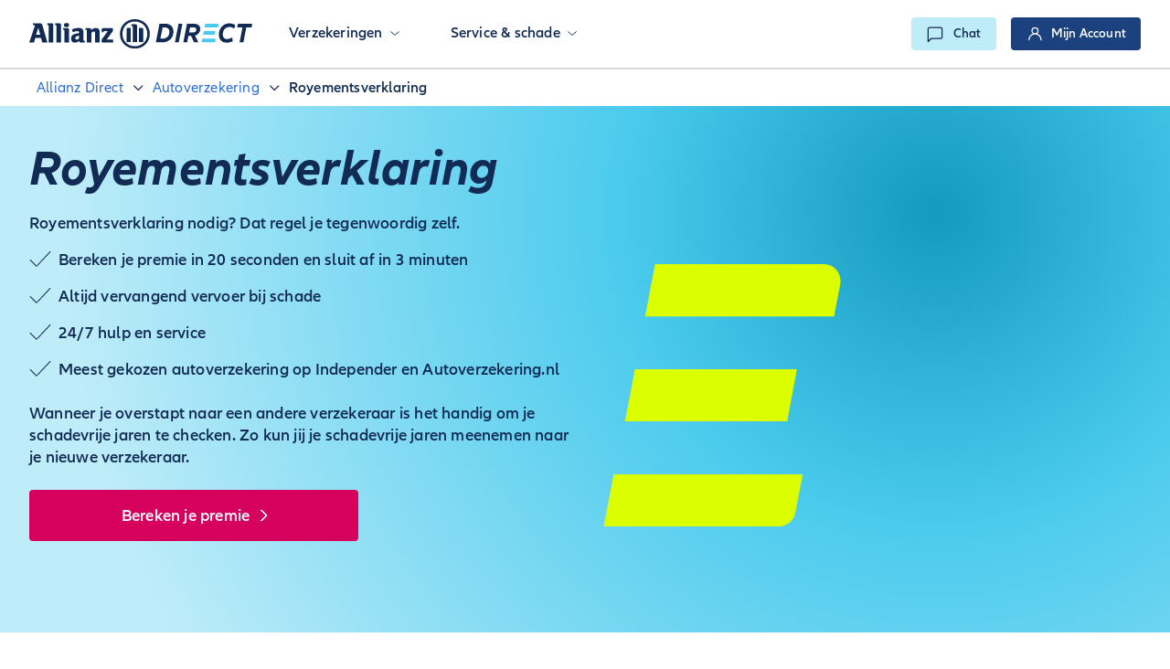

--- FILE ---
content_type: text/html
request_url: https://www.allianzdirect.nl/autoverzekering/royementsverklaring/
body_size: 18450
content:
<!DOCTYPE html><html lang="nl-NL"><script>var exports={}</script><meta charset="UTF-8"><meta http-equiv="content-type" content="text/html; charset=UTF-8"><meta name="description" content="Ben je op zoek naar een royementsverklaring in verband met schadevrije jaren? Vraag dit eenvoudig aan bij Roy data of informeer bij je huidige verzekeraar."><meta name="viewport" content="width=device-width,initial-scale=1,shrink-to-fit=no"><meta name="robots" content="index, follow"><title>Royementsverklaring nodig? | Allianz Direct</title><meta property="og:url" content="https://www.allianzdirect.nl/autoverzekering/royementsverklaring/"><meta property="og:image" content="https://www.allianzdirect.nl/dam/images/og/allianz-eagle.svg"><meta property="og:title" content="Royementsverklaring nodig? | Allianz Direct"><meta property="og:description" content="Ben je op zoek naar een royementsverklaring in verband met schadevrije jaren? Vraag dit eenvoudig aan bij Roy data of informeer bij je huidige verzekeraar."><meta property="og:site_name" content="Allianz Direct"><meta property="og:type" content="website"><meta name="twitter:card" content="summary_card"><meta name="twitter:site" content="nl-NL"><meta name="google" content="notranslate"><link rel="preload" href="/scripts/top.bef039988783ee1f.js" as="script"><link rel="preload" href="/styles/main.css" as="style"><link rel="preload" href="/scripts/bottom.f95828009e9d2370.js" as="script"><link rel="preload" as="font" type="font/woff2" href="/fonts/AllianzNeo/AllianzNeo-Regular.woff2" crossorigin><link rel="preload" href="/libraries/assets/nl/dd4adce84cad/d455bac9cc9e/launch-3b90ea0f351c.min.js" as="script"><link rel="alternate" href="https://www.allianzdirect.nl/autoverzekering/royementsverklaring/"><link rel="canonical" href="https://www.allianzdirect.nl/autoverzekering/royementsverklaring/"><script type="application/ld+json">[{"@context":"https://schema.org","@type":"BreadcrumbList","itemListElement":[{"@type":"ListItem","position":1,"item":{"@type":"WebPage","@id":"https://www.allianzdirect.nl/","name":"Allianz Direct | Auto-, woon-, reis- en rechtsbijstandverzekeringen"}},{"@type":"ListItem","position":2,"item":{"@type":"ItemPage","@id":"https://www.allianzdirect.nl/autoverzekering/","name":"Autoverzekering afsluiten in 2026 & bespaar tot € 300 | Allianz Direct"}},{"@type":"ListItem","position":3,"item":{"@type":"ItemPage","@id":"https://www.allianzdirect.nl/autoverzekering/royementsverklaring/","name":"Royementsverklaring nodig? | Allianz Direct"}}]}]</script><link rel="manifest" href="/manifest.webmanifest"><link rel="icon" href="/favicon.ico" sizes="any"><link rel="icon" href="/icon.svg" type="image/svg+xml"><link rel="apple-touch-icon" href="/apple-touch-icon.png"><link rel="stylesheet" href="/styles/main.css"><script src="/scripts/top.bef039988783ee1f.js"></script><script src="/scripts/browser-upgrade.js" async></script><script src="/scripts/lottie-player.js" async></script><script src="https://cdn.jsdelivr.net/npm/swiper@11/swiper-bundle.min.js"></script><script type="text/javascript" src="//cdn.evgnet.com/beacon/allianztechse2/azdir_nl/scripts/evergage.min.js"></script><script>dataLayerSet("digitalData.page.pageInfo.title","Royementsverklaring nodig? | Allianz Direct"),dataLayerSet("digitalData.page.pageInfo.pageName","royementsverklaring"),dataLayerSet("digitalData.page.pageInfo.pageId","autoverzekeringRoyementsverklaring"),dataLayerSet("digitalData.page.pageInfo.siteSection","autoverzekering"),dataLayerSet("digitalData.page.pageInfo.template","allianz-direct---article-detail---nl"),dataLayerSet("digitalData.page.pageInfo.pageType","allianz-direct---article-detail"),dataLayerSet("digitalData.page.pageInfo.language","nl-NL"),dataLayerSet("digitalData.page.pageInfo.currency","EUR"),dataLayerSet("digitalData.page.attributes.runmode","prod"),dataLayerSet("digitalData.page.attributes.organisationalEntity","nl"),dataLayerSet("digitalData.environment.name","prod"),dataLayerSet("digitalData.environment.bffServer","https://pro-edp.apis.allianz.com/"),dataLayerSet("digitalData.page.hasSpaIntegrated",!1),refreshDataLayerForNewPageView(!1,!1)</script><script src="/libraries/assets/nl/dd4adce84cad/d455bac9cc9e/launch-3b90ea0f351c.min.js"></script><link rel="preconnect" href="https://assets.prod.azdev.direct/contact-center-webchat"><link rel="preconnect" href="https://assets.prod.azdev.direct/contact-center-webchat" crossorigin><div class="browserupgrade" style="display:none"><div class="browserupgrade-close browserupgrade__close" data-tracking="click" data-tracking-type="button" data-tracking-value="close-icon"><svg><use xlink:href="/icons/sprite.svg#cross"></use></svg></div><i><img src="/dam/images/alert.svg" loading="lazy" alt="alert"> </i><span>Je gebruikt een <b>gedateerde</b> browser. Update je browser om je online ervaring te verbeteren.</span></div><div id="salesforce-banner"></div><header class="header website"><div class="header__headline"><div class="container"><div class="header__wrapper"><a class="header__brand" title="Allianz Direct" aria-label="Allianz Direct" href="/" id="headerLogo" data-tracking="click" data-tracking-context="navigation" data-tracking-type="image"><div><svg xmlns="http://www.w3.org/2000/svg" width="244" height="32" viewBox="0 0 244 32" fill="none"><title>Allianz direct</title><g clip-path="url(#clip0_3279_3508)"><path d="M202.876 17.0158L203.63 13.0419H191.021L190.24 17.0158H202.876Z" fill="#49CAED"/><path d="M203.501 24.2791L204.081 21.347H189.361L188.581 25.3209H202.251C202.857 25.3209 203.384 24.8856 203.501 24.2828V24.2791Z" fill="#49CAED"/><path d="M205.74 5.02326H192.574L191.794 8.99722H206.51L206.987 6.57117C207.146 5.76745 206.544 5.01954 205.737 5.01954L205.74 5.02326Z" fill="#49CAED"/><path d="M142.505 4.92279H147.916C151.144 4.92279 153.584 5.65582 155.232 7.12186C156.884 8.59163 157.713 10.7274 157.713 13.5442C157.713 15.8065 157.21 17.827 156.209 19.6167C155.209 21.3953 153.769 22.7981 151.898 23.8102C150.026 24.8223 147.836 25.3246 145.332 25.3246H138.508L142.505 4.91907V4.92279ZM145.51 21.3433C147.093 21.3433 148.48 21.0344 149.67 20.4279C150.859 19.8177 151.78 18.9581 152.42 17.8605C153.061 16.7628 153.387 15.4753 153.387 14.0056C153.387 10.6047 151.42 8.89675 147.495 8.89675H145.93L143.464 21.3433H145.51Z" fill="#122B54"/><path d="M167.542 4.92279L163.544 25.3209H159.369L163.366 4.92279H167.542Z" fill="#122B54"/><path d="M185.44 15.2707C184.391 16.6251 183.03 17.5293 181.367 17.9795L184.974 25.3172H180.378L177.014 18.2214H174.127L172.747 25.3172H168.568L172.566 4.91907H179.567C182.011 4.91907 183.868 5.43628 185.129 6.46326C186.391 7.49023 187.024 8.90419 187.024 10.6977C187.024 12.3907 186.497 13.9126 185.444 15.2707H185.44ZM174.846 14.5265H179.442C180.484 14.5265 181.295 14.2326 181.879 13.6409C182.458 13.0493 182.75 12.294 182.75 11.3786C182.75 10.5637 182.496 9.94605 181.985 9.5293C181.473 9.11256 180.617 8.90047 179.412 8.90047H175.957L174.846 14.5302V14.5265Z" fill="#122B54"/><path d="M209.76 23.3488C208.218 21.7898 207.449 19.6354 207.449 16.8819C207.449 14.6009 207.938 12.5172 208.908 10.6419C209.882 8.76652 211.238 7.28187 212.981 6.19164C214.728 5.1014 216.709 4.55443 218.933 4.55443C220.32 4.55443 221.608 4.7628 222.809 5.18326C224.014 5.60001 224.942 6.17675 225.605 6.90978L223.919 10.333C223.321 9.76373 222.582 9.31722 221.714 9.00094C220.843 8.68466 219.941 8.52838 218.994 8.52838C217.592 8.52838 216.334 8.87443 215.224 9.56652C214.114 10.2623 213.25 11.2112 212.636 12.413C212.026 13.6149 211.715 14.973 211.715 16.48C211.715 18.1507 212.117 19.4419 212.917 20.3498C213.716 21.2577 214.898 21.7116 216.463 21.7116C217.406 21.7116 218.357 21.5591 219.316 21.2502C220.278 20.9414 221.188 20.4986 222.051 19.9033L222.472 24.0968C221.57 24.6102 220.581 25.0009 219.513 25.2726C218.441 25.5516 217.334 25.6856 216.19 25.6856C213.447 25.6856 211.299 24.9042 209.757 23.3451V23.3526H209.76V23.3488Z" fill="#122B54"/><path d="M243.212 8.90047H237.468L234.255 25.3209H230.08L233.293 8.90047H227.579L228.329 4.92652H243.989L243.208 8.90047H243.212Z" fill="#122B54"/><path d="M12.0219 17.0047H7.51702L9.91534 9.32093L12.0219 17.0047ZM5.18311 25.4772L6.71758 20.4279H12.7873L14.227 25.4772H19.8496L14.2611 6.21396C13.9391 5.07535 13.2381 4.5507 12.0219 4.5507H4.06541V6.37024H4.73603C5.56578 6.37024 6.01665 6.68651 6.01665 7.31163C6.01665 7.72093 5.92193 8.06326 5.5923 9.00465L0 25.4772H5.18311Z" fill="#122B54"/><path d="M26.3247 25.4809V6.15815C26.3247 5.1535 25.7223 4.55443 24.7296 4.55443H19.8117V6.37396H20.13C20.9598 6.37396 21.3083 6.72001 21.3083 7.54233V25.4809H26.3247Z" fill="#122B54"/><path d="M34.8534 25.4809V6.15815C34.8534 5.1535 34.2434 4.55443 33.2545 4.55443H28.3366V6.37396H28.6511C29.4846 6.37396 29.837 6.72001 29.837 7.54233V25.4809H34.8534Z" fill="#122B54"/><path d="M43.6017 6.45953C43.6017 5.05674 42.5447 4.20837 40.726 4.20837C38.9074 4.20837 37.8465 5.05674 37.8465 6.45953C37.8465 7.86232 38.9377 8.72186 40.726 8.72186C42.5144 8.72186 43.6017 7.88093 43.6017 6.45953ZM43.507 25.4772V11.3898C43.507 10.3851 42.897 9.79349 41.9044 9.79349H37.0509V11.5795H37.335C38.1648 11.5795 38.5171 11.9553 38.5171 12.7702V25.4772H43.507Z" fill="#122B54"/><path d="M54.487 17.946V20.9935C53.6535 21.8419 52.6343 22.3479 51.7742 22.3479C50.9142 22.3479 50.558 21.9126 50.558 20.7405C50.558 19.5684 50.8081 19.0512 51.706 18.7088C52.3766 18.4223 53.2405 18.173 54.487 17.946ZM47.7391 14.2846C49.4024 13.4995 51.2248 13.0605 52.6608 13.0605C54.0058 13.0605 54.487 13.533 54.487 14.9023V15.2521C52.4448 15.5684 51.8045 15.6986 50.6527 15.9479C49.9897 16.1005 49.3721 16.2865 48.7659 16.5395C46.7502 17.3321 45.7992 18.8614 45.7992 21.213C45.7992 24.1935 47.1064 25.6335 49.823 25.6335C50.8119 25.6335 51.7098 25.4474 52.5092 25.1349C53.2102 24.8298 53.6269 24.573 54.6499 23.7879V24.0074C54.6499 24.9786 55.1576 25.4772 56.1503 25.4772H60.7196V23.7879H60.4961C59.636 23.7879 59.3178 23.4084 59.3178 22.4074V14.9358C59.3178 10.9544 57.9121 9.56651 53.8505 9.56651C52.5433 9.56651 51.2665 9.73023 50.0238 10.013C48.7697 10.2921 48.1294 10.5451 46.6366 11.267L47.7467 14.2809L47.7391 14.2846Z" fill="#122B54"/><path d="M67.9942 25.4809V14.8763C68.8277 13.9647 69.6878 13.5554 70.6804 13.5554C71.7375 13.5554 71.9914 13.9647 71.9914 15.5423V25.4809H76.9737V14.8168C76.9737 12.3349 76.788 11.5498 75.9886 10.7088C75.318 9.98326 74.295 9.61117 72.9803 9.61117C71.029 9.61117 69.6575 10.2065 67.8123 11.8995V11.2744C67.8123 10.2995 67.2932 9.79722 66.274 9.79722H61.5418V11.5833H61.8298C62.6595 11.5833 63.0157 11.9591 63.0157 12.774V25.4809H67.998H67.9942Z" fill="#122B54"/><path d="M91.7614 22.1879H84.7976L91.4432 13.0307V9.79349H81.0315C79.8494 9.79349 79.3076 10.3256 79.3076 11.4902V14.3405H81.1603V14.0614C81.1603 13.3395 81.543 12.9972 82.3386 12.9972H85.9228L79.2128 22.2549V25.4847H91.769V22.1916L91.7614 22.1879Z" fill="#122B54"/><path d="M117.919 7.34884C117.919 5.93489 117.408 5.46233 116.01 5.46233H111.785V7.44186H112.039C113.005 7.44186 113.191 7.65395 113.191 8.79628V25.0828H117.919V7.34884ZM120.003 25.0791H124.698V11.2707C124.698 9.88279 124.152 9.38419 122.777 9.38419H120.003V25.0791ZM111.115 25.0791V9.38419H108.334C106.958 9.38419 106.42 9.88279 106.42 11.2707V25.0791H111.115ZM129.134 16.067C129.134 23.8809 123.413 29.5591 115.555 29.5591C107.697 29.5591 101.976 23.8772 101.976 16.067C101.976 8.25675 107.697 2.57116 115.555 2.57116C123.413 2.57116 129.134 8.28651 129.134 16.067ZM131.915 16.067C131.915 6.88 124.917 0 115.559 0C106.201 0 99.1989 6.88 99.1989 16.067C99.1989 25.254 106.197 32.1302 115.559 32.1302C124.921 32.1302 131.915 25.2651 131.915 16.067Z" fill="#122B54"/></g></svg></div></a><div class="header__mobile-layer"><nav class="header__nav"><ul class="header__nav__first-level"><li class="header__nav__first-level__list"><nav class="header__nav__first-level__item nav-toggle" aria-haspopup="true"><div class="header__nav__first-level__item__underline underline" tabindex="0" role="button"><p>Verzekeringen</p><svg xmlns="http://www.w3.org/2000/svg" viewBox="0 0 32 32" width="10" height="10" fill="none" stroke="currentcolor" stroke-linecap="round" stroke-linejoin="round" stroke-width="3"><title>Underline</title><path d="M30 12 L16 24 2 12"/></svg></div></nav><div class="header__nav__second-level-flyout flyout"><ul class="header__nav__second-level"><li class="header__nav__second-level__list" style="width:20%"><div class="header__nav__second-level__item nav-toggle-second"><p>Auto</p><svg class="header__nav__second-level__item__icon" xmlns="http://www.w3.org/2000/svg" viewBox="0 0 32 32" width="10" height="10" fill="none" stroke="currentcolor" stroke-linecap="round" stroke-linejoin="round" stroke-width="3"><title>Underline</title><path d="M30 12 L16 24 2 12"/></svg></div><div class="header__nav__third-level-flyout flyout-second"><ul class="header__nav__third-level"><li class="header__nav__third-level_list"><a href="/autoverzekering/" title="Overzicht" data-tracking="click" data-tracking-context="navigation" data-tracking-type="link" class="header__nav__third-level__item">Autoverzekering</a><li class="header__nav__third-level_list"><a href="/autoverzekering/wa/" title="WA" data-tracking="click" data-tracking-context="navigation" data-tracking-type="link" class="header__nav__third-level__item">WA Autoverzekering</a><li class="header__nav__third-level_list"><a href="/autoverzekering/beperkt-casco/" title="Beperkt Casco" data-tracking="click" data-tracking-context="navigation" data-tracking-type="link" class="header__nav__third-level__item">Beperkt Casco Autoverzekering</a><li class="header__nav__third-level_list"><a href="/autoverzekering/all-risk/" title="All Risk" data-tracking="click" data-tracking-context="navigation" data-tracking-type="link" class="header__nav__third-level__item">All Risk Autoverzekering</a></ul></div><li class="header__nav__second-level__list" style="width:20%"><div class="header__nav__second-level__item nav-toggle-second"><p>Wonen</p><svg class="header__nav__second-level__item__icon" xmlns="http://www.w3.org/2000/svg" viewBox="0 0 32 32" width="10" height="10" fill="none" stroke="currentcolor" stroke-linecap="round" stroke-linejoin="round" stroke-width="3"><title>Underline</title><path d="M30 12 L16 24 2 12"/></svg></div><div class="header__nav__third-level-flyout flyout-second"><ul class="header__nav__third-level"><li class="header__nav__third-level_list"><a href="/woonverzekering/" title="Overzicht" data-tracking="click" data-tracking-context="navigation" data-tracking-type="link" class="header__nav__third-level__item">Woonverzekering</a><li class="header__nav__third-level_list"><a href="/woonverzekering/inboedelverzekering/" title="Inboedelverzekering" data-tracking="click" data-tracking-context="navigation" data-tracking-type="link" class="header__nav__third-level__item">Inboedel&shy;verzekering</a><li class="header__nav__third-level_list"><a href="/woonverzekering/opstalverzekering/" title="Opstalverzekering" data-tracking="click" data-tracking-context="navigation" data-tracking-type="link" class="header__nav__third-level__item">Opstal&shy;verzekering</a><li class="header__nav__third-level_list"><a href="/woonverzekering/aansprakelijkheidsverzekering/" title="Aansprakelijkheidsverzekering" data-tracking="click" data-tracking-context="navigation" data-tracking-type="link" class="header__nav__third-level__item">Aansprakelijkheidsverzekering</a></ul></div><li class="header__nav__second-level__list" style="width:20%"><div class="header__nav__second-level__item nav-toggle-second"><p>Reizen</p><svg class="header__nav__second-level__item__icon" xmlns="http://www.w3.org/2000/svg" viewBox="0 0 32 32" width="10" height="10" fill="none" stroke="currentcolor" stroke-linecap="round" stroke-linejoin="round" stroke-width="3"><title>Underline</title><path d="M30 12 L16 24 2 12"/></svg></div><div class="header__nav__third-level-flyout flyout-second"><ul class="header__nav__third-level"><li class="header__nav__third-level_list"><a href="/reisverzekering/" title="Overzicht" data-tracking="click" data-tracking-context="navigation" data-tracking-type="link" class="header__nav__third-level__item">Reisverzekering</a><li class="header__nav__third-level_list"><a href="/reisverzekering/kortlopend/" title="Kortlopend" data-tracking="click" data-tracking-context="navigation" data-tracking-type="link" class="header__nav__third-level__item">Kortlopende Reisverzekering</a><li class="header__nav__third-level_list"><a href="/reisverzekering/doorlopend/" title="Doorlopend" data-tracking="click" data-tracking-context="navigation" data-tracking-type="link" class="header__nav__third-level__item">Doorlopende Reisverzekering</a><li class="header__nav__third-level_list"><a href="/annuleringsverzekering/" title="Annulering" data-tracking="click" data-tracking-context="navigation" data-tracking-type="link" class="header__nav__third-level__item">Annulerings&shy;verzekering</a></ul></div><li class="header__nav__second-level__list" style="width:20%"><div class="header__nav__second-level__item nav-toggle-second"><p>Rechtsbijstand</p><svg class="header__nav__second-level__item__icon" xmlns="http://www.w3.org/2000/svg" viewBox="0 0 32 32" width="10" height="10" fill="none" stroke="currentcolor" stroke-linecap="round" stroke-linejoin="round" stroke-width="3"><title>Underline</title><path d="M30 12 L16 24 2 12"/></svg></div><div class="header__nav__third-level-flyout flyout-second"><ul class="header__nav__third-level"><li class="header__nav__third-level_list"><a href="/rechtsbijstandverzekering/" title="Rechtsbijstandverzekering" data-tracking="click" data-tracking-context="navigation" data-tracking-type="link" class="header__nav__third-level__item">Rechtsbijstandverzekering</a><li class="header__nav__third-level_list"><a href="/rechtsbijstandverzekering/basic/" title="Rechtsbijstand Basic " data-tracking="click" data-tracking-context="navigation" data-tracking-type="link" class="header__nav__third-level__item">Rechtbijstand Basic</a><li class="header__nav__third-level_list"><a href="/rechtsbijstandverzekering/comfort/" title="Rechtsbijstand Comfort" data-tracking="click" data-tracking-context="navigation" data-tracking-type="link" class="header__nav__third-level__item">Rechtsbijstand Comfort</a><li class="header__nav__third-level_list"><a href="/rechtsbijstandverzekering/premium/" title="Rechtsbijstand Premium" data-tracking="click" data-tracking-context="navigation" data-tracking-type="link" class="header__nav__third-level__item">Rechtsbijstand Premium</a></ul></div><li class="header__nav__second-level__list" style="width:20%"><div class="header__nav__second-level__item nav-toggle-second"><p>Pakketverzekering</p><svg class="header__nav__second-level__item__icon" xmlns="http://www.w3.org/2000/svg" viewBox="0 0 32 32" width="10" height="10" fill="none" stroke="currentcolor" stroke-linecap="round" stroke-linejoin="round" stroke-width="3"><title>Underline</title><path d="M30 12 L16 24 2 12"/></svg></div><div class="header__nav__third-level-flyout flyout-second"><ul class="header__nav__third-level"><li class="header__nav__third-level_list"><a href="/slim-geregeld-pakket/" title="Slim Geregeld Pakket" data-tracking="click" data-tracking-context="navigation" data-tracking-type="link" class="header__nav__third-level__item">Slim Geregeld Pakket</a></ul></div></ul></div><li class="header__nav__first-level__list"><nav class="header__nav__first-level__item nav-toggle" aria-haspopup="true"><div class="header__nav__first-level__item__underline underline" tabindex="0" role="button"><p>Service & schade</p><svg xmlns="http://www.w3.org/2000/svg" viewBox="0 0 32 32" width="10" height="10" fill="none" stroke="currentcolor" stroke-linecap="round" stroke-linejoin="round" stroke-width="3"><title>Underline</title><path d="M30 12 L16 24 2 12"/></svg></div></nav><div class="header__nav__second-level-flyout flyout"><ul class="header__nav__second-level"><li class="header__nav__second-level__list" style="width:33.333333333333336%"><div class="header__nav__second-level__item nav-toggle-second"><p>Service</p><svg class="header__nav__second-level__item__icon" xmlns="http://www.w3.org/2000/svg" viewBox="0 0 32 32" width="10" height="10" fill="none" stroke="currentcolor" stroke-linecap="round" stroke-linejoin="round" stroke-width="3"><title>Underline</title><path d="M30 12 L16 24 2 12"/></svg></div><div class="header__nav__third-level-flyout flyout-second"><ul class="header__nav__third-level"><li class="header__nav__third-level_list"><a href="/klantenservice/" title="Veelgestelde vragen" data-tracking="click" data-tracking-context="navigation" data-tracking-type="link" class="header__nav__third-level__item">Veelgestelde vragen</a><li class="header__nav__third-level_list"><a href="/service/pechhulp/" title="Pechhulp" data-tracking="click" data-tracking-context="navigation" data-tracking-type="link" class="header__nav__third-level__item">Pechhulp</a><li class="header__nav__third-level_list"><a href="/service/sleepwagen/" title="Sleepwagen" data-tracking="click" data-tracking-context="navigation" data-tracking-type="link" class="header__nav__third-level__item">Sleepwagen</a></ul></div><li class="header__nav__second-level__list" style="width:33.333333333333336%"><div class="header__nav__second-level__item nav-toggle-second"><p>Schade melden</p><svg class="header__nav__second-level__item__icon" xmlns="http://www.w3.org/2000/svg" viewBox="0 0 32 32" width="10" height="10" fill="none" stroke="currentcolor" stroke-linecap="round" stroke-linejoin="round" stroke-width="3"><title>Underline</title><path d="M30 12 L16 24 2 12"/></svg></div><div class="header__nav__third-level-flyout flyout-second"><ul class="header__nav__third-level"><li class="header__nav__third-level_list"><a href="/service/" title="Schade melden" data-tracking="click" data-tracking-context="navigation" data-tracking-type="link" class="header__nav__third-level__item">Schade melden</a><li class="header__nav__third-level_list"><a href="/service/autoschade/" title="Autoschade" data-tracking="click" data-tracking-context="navigation" data-tracking-type="link" class="header__nav__third-level__item">Autoschade</a><li class="header__nav__third-level_list"><a href="/service/woonschade/" title="Woonschade" data-tracking="click" data-tracking-context="navigation" data-tracking-type="link" class="header__nav__third-level__item">Woonschade</a><li class="header__nav__third-level_list"><a href="/service/reisschade/" title="Reisschade" data-tracking="click" data-tracking-context="navigation" data-tracking-type="link" class="header__nav__third-level__item">Reisschade</a></ul></div><li class="header__nav__second-level__list" style="width:33.333333333333336%"><div class="header__nav__second-level__item nav-toggle-second"><p>Schadeherstel</p><svg class="header__nav__second-level__item__icon" xmlns="http://www.w3.org/2000/svg" viewBox="0 0 32 32" width="10" height="10" fill="none" stroke="currentcolor" stroke-linecap="round" stroke-linejoin="round" stroke-width="3"><title>Underline</title><path d="M30 12 L16 24 2 12"/></svg></div><div class="header__nav__third-level-flyout flyout-second"><ul class="header__nav__third-level"><li class="header__nav__third-level_list"><a href="/topherstel/" title="Topherstel" data-tracking="click" data-tracking-context="navigation" data-tracking-type="link" class="header__nav__third-level__item">Topherstel</a><li class="header__nav__third-level_list"><a href="/glashersteller/" title="Glashersteller" data-tracking="click" data-tracking-context="navigation" data-tracking-type="link" class="header__nav__third-level__item">Glashersteller</a></ul></div></ul></div></ul></nav></div><div class="menu-toggle"><svg class="icon-bars"><use xlink:href="/icons/sprite.svg#bars"></use></svg> <svg class="icon-cross"><use xlink:href="/icons/sprite.svg#cross"></use></svg></div><div class="header__buttons"><button id="desktopChat" class="header__contact header__contact__chat button button__alternative-brand-variant__primary button__xsmall" aria-haspopup="true" aria-label="Chat" data-tracking="click" data-tracking-context="headerButton" data-tracking-type="button" title="Chat" aria-label="chat"><svg class="header__contact__logo"><use xlink:href="/icons/sprite.svg#speech-bubble-o"></use></svg> <span class="header__contact__text">Chat</span></button></div><div class="header__user hide"><button class="header__user__button button button__main-caps-variant button__main-caps-variant__secondary button__xsmall" data-tracking="click" data-tracking-context="headerButton" data-tracking-type="button"><svg class="header__user__button__icon header__user__button__icon__user"><use xlink:href="/icons/sprite.svg#user"></use></svg> <span class="header_user__button__name hide-mobile hide-tablet" id="userNameButton"></span> <svg class="header__user__button__icon header__user__button__icon__chevron"><use xlink:href="/icons/sprite.svg#chevron"></use></svg></button><div class="header__user-box" id="headerUserBox"><div class="header__user-box__user"><span class="header__user-box__user__name" id="userNameBox"></span></div><ul class="header__user-box__list"><li class="header__user-box__list__switcher-item"><a href="/account/?v=1&amp;flowid=home-page#/myAccountHomePage" class="header__user-box__list__switcher-item__link" data-tracking="click" data-tracking-type="button" data-tracking-context="component:switcher" data-tracking-value="Account"><svg class="header__user-box__list__switcher-item__svg"><use xlink:href="/icons/sprite.svg#user"></use></svg><p class="header__user-box__list__switcher-item__text">Account</p></a><li class="header__user-box__list__switcher-item"><a href="/account/?v=1&amp;flowid=policies#/myPoliciesPage" class="header__user-box__list__switcher-item__link" data-tracking="click" data-tracking-type="button" data-tracking-context="component:switcher" data-tracking-value="Verzekeringen"><svg class="header__user-box__list__switcher-item__svg"><use xlink:href="/icons/sprite.svg#squares"></use></svg><p class="header__user-box__list__switcher-item__text">Verzekeringen</p></a><li class="header__user-box__list__switcher-item"><a href="/account/?v=1&amp;flowid=personal-info#/personalInformationPage" class="header__user-box__list__switcher-item__link" data-tracking="click" data-tracking-type="button" data-tracking-context="component:switcher" data-tracking-value="Persoonlijke gegevens "><svg class="header__user-box__list__switcher-item__svg"><use xlink:href="/icons/sprite.svg#house-switcher"></use></svg><p class="header__user-box__list__switcher-item__text">Persoonlijke gegevens</p></a><li class="header__user-box__list__switcher-item"><a href="/account/?v=1&amp;flowid=document-archive#/documentArchivePage" class="header__user-box__list__switcher-item__link" data-tracking="click" data-tracking-type="button" data-tracking-context="component:switcher" data-tracking-value="Documenten"><svg class="header__user-box__list__switcher-item__svg"><use xlink:href="/icons/sprite.svg#file"></use></svg><p class="header__user-box__list__switcher-item__text">Documenten</p></a><li class="header__user-box__list__switcher-item"><a href="/account/?v=1&amp;flowid=home-page#/claimsListPage" class="header__user-box__list__switcher-item__link" data-tracking="click" data-tracking-type="button" data-tracking-context="component:switcher" data-tracking-value="Schades"><svg class="header__user-box__list__switcher-item__svg"><use xlink:href="/icons/sprite.svg#repair"></use></svg><p class="header__user-box__list__switcher-item__text">Schades</p></a><li class="header__user-box__list__switcher-item" id="header__user-box__list__switcher-item__logout-button" onclick="window.logout(!0)" data-tracking="click" data-tracking-type="link" data-tracking-context="component:switcher" data-tracking-value="Uitloggen"><svg class="header__user-box__list__switcher-item__svg"><use xlink:href="/icons/sprite.svg#launch"></use></svg><p class="header__user-box__list__switcher-item__text">Uitloggen</ul></div></div><div class="header__login hide" id="loginButtonContainer"><a id="desktopLogin" tabindex="0" onclick='window.location.href="/account/?v=1"' class="header__login__button button button__main-caps-variant__primary button__xsmall" data-tracking="click" data-tracking-context="navigationButton" data-tracking-type="link" role="link" title="Mijn Account" value="Mijn Account" data-redirect="/account/?v=1"><svg><use xlink:href="/icons/sprite.svg#user"></use></svg> <span class="header__login__button__text">Mijn Account</span></a></div></div></div></div></header><div class="sticky-header-for-website" id="stickyHeaderForWebsite"></div><main><section class="component-breadcrumb website breadcrumb-desktop"><div class="container"><ul class="breadcrumb col-12"><li><a href="/" title="Allianz Direct" role="link" data-tracking="click" data-tracking-context="breadcrumb" data-tracking-type="link">Allianz Direct </a><svg><use xlink:href="/icons/sprite.svg#chevron"></use></svg><li><a href="/autoverzekering/" title="Autoverzekering" role="link" data-tracking="click" data-tracking-context="breadcrumb" data-tracking-type="link">Autoverzekering </a><svg><use xlink:href="/icons/sprite.svg#chevron"></use></svg><li><a href="/autoverzekering/royementsverklaring/" title="Royementsverklaring" role="link" data-tracking="click" data-tracking-context="breadcrumb" data-tracking-type="link">Royementsverklaring </a><svg><use xlink:href="/icons/sprite.svg#chevron"></use></svg></ul></div></section><section class="component-breadcrumb website breadcrumb-mobile"><div class="container"><ul class="breadcrumb col-12"><li><a href="/" title="Allianz Direct" role="link" data-tracking="click" data-tracking-context="breadcrumb" data-tracking-type="link">Allianz Direct </a><svg><use xlink:href="/icons/sprite.svg#chevron"></use></svg><li><p class="breadcrumb__more-elements">...</p><svg><use xlink:href="/icons/sprite.svg#chevron"></use></svg><div class="breadcrumb__popup"><a href="/autoverzekering/" title="Autoverzekering" role="link" data-tracking="click" data-tracking-context="breadcrumb" data-tracking-type="link">Autoverzekering</a><li><a href="/autoverzekering/royementsverklaring/" title="Royementsverklaring" role="link" data-tracking="click" data-tracking-context="breadcrumb" data-tracking-type="link">Royementsverklaring </a><svg><use xlink:href="/icons/sprite.svg#chevron"></use></svg></div></ul></div></section><section class="component-main-teaser website" id="autoverzekeringRoyementsverklaringMainTeaserSection1"><div class="component-promotion-banner website main-teaser hideBannerMobile hideBannerTablet hideBannerDesktop" id="autoverzekeringRoyementsverklaringMainTeaserSection2"><div class="container"><div class="promotion-banner col-md-10"><div class="promotion-banner__header"><div class="promotion-banner__header__toggle" tabindex="0" role="button"><svg xmlns="http://www.w3.org/2000/svg" viewBox="0 0 32 32" width="20" height="20" fill="none" stroke="currentcolor" stroke-linecap="round" stroke-linejoin="round" stroke-width="3"><title>Show more</title><path d="M30 12 L16 24 2 12"/></svg></div></div><div class="promotion-banner__body"></div></div></div></div><div class="container"><div class="component-main-teaser__hint"></div><div class="component-main-teaser__topline"></div><h1 class="component-main-teaser__title">Royementsverklaring</h1><div class="component-main-teaser__body"><p class="component-main-teaser__body__subtitle">Royementsverklaring nodig? Dat regel je tegenwoordig zelf.<ul class="component-main-teaser__body__list"><li class="component-main-teaser__body__list__item"><svg><use xlink:href="/icons/sprite.svg#checkmark-blue"></use></svg><p>Bereken je premie in 20 seconden en sluit af in 3 minuten<li class="component-main-teaser__body__list__item"><svg><use xlink:href="/icons/sprite.svg#checkmark-blue"></use></svg><p>Altijd vervangend vervoer bij schade<li class="component-main-teaser__body__list__item"><svg><use xlink:href="/icons/sprite.svg#checkmark-blue"></use></svg><p>24/7 hulp en service<li class="component-main-teaser__body__list__item"><svg><use xlink:href="/icons/sprite.svg#checkmark-blue"></use></svg><p>Meest gekozen autoverzekering op Independer en Autoverzekering.nl</ul><p class="component-main-teaser__body__description">Wanneer je overstapt naar een andere verzekeraar is het handig om je schadevrije jaren te checken. Zo kun jij je schadevrije jaren meenemen naar je nieuwe verzekeraar.<div class="component-main-teaser__body__button-group"><div class="component-main-teaser__body__button-group__cta"><a id="autoverzekeringRoyementsverklaringMainTeaserCta1" rel="noreferrer noopener nofollow" data-tracking="click" data-tracking-context="component:mainTeaser" data-tracking-type="button" class="button button__medium button__auto-width button__main-caps-variant__primary main-teaser-button" href="/autoverzekering/premie-berekenen/"><span>Bereken je premie</span></a></div></div></div><div class="component-main-teaser__image-group"><div><div class="main-teaser-logo"><svg width="260" height="289" viewBox="0 0 260 289" fill="none" xmlns="http://www.w3.org/2000/svg"><title>lines</title><path fill-rule="evenodd" clip-rule="evenodd" d="M56.4262 1.05681H242.017V0.996826C253.363 0.996826 261.902 11.7942 259.633 23.3715L252.885 58.3431H45.4388L56.4262 1.05681ZM201.475 173.67L212.104 116.384H34.3355L23.3481 173.67H201.475ZM210.313 274L218.494 231.711H10.9874L0 288.997H192.697C201.236 288.997 208.641 282.698 210.313 274Z" fill="#DBFF00"/></svg></div><div class="main-teaser-image"><div><picture><source media="(min-width: 576px)" type="image/avif" srcset="/dam/images/component-images/main-teaser/Netherlands_Stripes_Square_Couple_Car_Talking@T@D-v2.jpg 2x"><source media="(min-width: 576px)" srcset="/dam/images/component-images/main-teaser/Netherlands_Stripes_Square_Couple_Car_Talking@T@D-v2.jpg"><source type="image/avif" srcset="/dam/images/component-images/main-teaser/Netherlands_Stripes_Square_Couple_Car_Talking@M-v2.avif"><source srcset="/dam/images/component-images/main-teaser/Netherlands_Stripes_Square_Couple_Car_Talking@M-v2.jpg"><source type="image/avif" srcset="/dam/images/component-images/main-teaser/Netherlands_Stripes_Square_Couple_Car_Talking@M-v2.avif"><img src="/dam/images/component-images/main-teaser/Netherlands_Stripes_Square_Couple_Car_Talking@M-v2.jpg" alt="Royementsverklaring schadevrije jaren" width="1180" height="800"></picture></div></div></div></div></div><script src="/scripts/main-teaser.js"></script></section><section class="component-content website" id="autoverzekeringRoyementsverklaringContentSection1"><div class="container"><div class="col-12 col-md-10 col-lg-8 component-content__text max-width"><p>Schadevrije jaren opvragen? Dat is verstandig als je op zoek bent naar een andere verzekeraar. Tot 2007 kreeg je bij&nbsp;beëindiging van je autoverzekering een royementsverklaring met daarop het aantal jaren dat je schadevrij hebt gereden. Sinds 2007 is dat niet meer aan de orde, maar worden het aantal schadevrije jaren digitaal aangeleverd bij <a data-tracking="click" data-tracking-context="component:content" data-tracking-type="link" id="autoverzekeringRoyementsverklaringContentLink1" class="" rel="" href="/autoverzekering/roy-data/" target="_blank">Roy-data</a>. Wanneer je overstapt naar een andere verzekeraar, kan die jouw schadevrije jaren bij Roy-data opvragen en in gebruik nemen. Je kunt zelf ook je schadevrije jaren inzien via&nbsp;<a data-tracking="click" data-tracking-context="component:content" data-tracking-type="link" id="autoverzekeringRoyementsverklaringContentLink2" class="" rel="nofollow noopener noreferrer" href="http://www.seps.nl/roy-data/">www.seps.nl</a>. Dit is een gratis dienst. Je royementsverklaring of schadevrije jaren opvragen bij je verzekeraar is dus niet meer aan de orde, verzekeraars geven deze niet meer af.<p>Ben je van plan om over te stappen van autoverzekering? Ontdek de <a data-tracking="click" data-tracking-context="component:content" data-tracking-type="link" id="autoverzekeringRoyementsverklaringContentLink3" class="" rel="" href="/autoverzekering/premie-berekenen/">goedkope premie</a> en uitstekende voorwaarden bij Allianz Direct.<h3 id="het-belang-van-schadevrije-jaren">Het belang van schadevrije jaren</h3><p>De hoeveelheid&nbsp;schadevrije jaren&nbsp;bepaalt uiteindelijk de hoogte van je verzekeringspremie. Je begint met het opbouwen van deze jaren zodra je een auto koopt en daarbij een passende verzekering afsluit. Bij beëindiging van je autoverzekering worden de jaren middels een royementsverklaring in Roy data gezet, een landelijke database voor verzekeraars. Een nieuwe verzekeraar kan zo eenvoudig Roy data raadplegen en de schadevrije jaren in gebruik nemen. Je kunt ook zelf je schadevrije jaren inzien via <a data-tracking="click" data-tracking-context="component:content" data-tracking-type="link" id="autoverzekeringRoyementsverklaringContentLink4" class="" rel="nofollow noopener noreferrer" href="http://www.seps.nl/roy-data/">www.seps.nl</a>.<h3 id="royementsverklaring-of-schadevrije-jaren-voor-allianz-direct">Royementsverklaring of schadevrije jaren voor Allianz Direct</h3><p>Een royementsverklaring opvragen is dus niet meer mogelijk, als je overstapt naar een autoverzekering bij Allianz Direct halen wij jouw schadevrije jaren uit Roy-data. Dat is zeker de moeite waard, want bij een verzekering van Allianz Direct geniet je van een aantal voordelen:<ul><li>Je bent bij schade verzekerd van vervangend vervoer<li>24/7 directe hulp en service<li>Meest gekozen autoverzekering op Independer<li>Je kunt, naast een autoverzekering, ook <a data-tracking="click" data-tracking-context="component:content" data-tracking-type="link" id="autoverzekeringRoyementsverklaringContentLink5" class="" rel="" href="/woonverzekering/" target="_blank">Woonverzekeringen</a> en <a data-tracking="click" data-tracking-context="component:content" data-tracking-type="link" id="autoverzekeringRoyementsverklaringContentLink6" class="" rel="" href="/reisverzekering/" target="_blank">Reisverzekeringen</a> afsluiten bij Allianz Direct</ul><p>Schadevrije jaren inzien met de intentie om over te stappen naar Allianz Direct is daarmee een uitstekende keuze.<h3 id="met-je-royementsverklaring-overstappen-naar-allianz-direct">Met je royementsverklaring overstappen naar Allianz Direct</h3><p>Met zowel een digitale als fysieke royementsverklaring ofwel jouw schadevrije jaren kun je dus eenvoudig je nieuwe verzekeringspremie berekenen bij Allianz Direct. Gebruik hiervoor de slimme tool op de site. Vul je leeftijd in, het aantal schadevrije jaren dat je hebt opgebouwd én een aantal andere gegevens en zie direct wat je aan premie betaalt. Beëindig je <a data-tracking="click" data-tracking-context="component:content" data-tracking-type="link" id="autoverzekeringRoyementsverklaringContentLink7" class="" rel="" href="/autoverzekering/" target="_self">autoverzekering</a> bij je huidige verzekeraar en stap vervolgens over naar online autoverzekeraar Allianz Direct.</div></div></section><section class="component-product website" id="autoverzekeringRoyementsverklaringProductSection1"><div class="container container__image container__image--right container--yellow"><div class="component-product__image component-product__image--image-right"><picture><source media="(min-width: 992px)" type="image/avif" srcset="/dam/images/component-images/product/Spain_Woman_Laptop@D-v2.jpg 2x"><source media="(min-width: 992px)" srcset="/dam/images/component-images/product/Spain_Woman_Laptop@D-v2.jpg"><source media="(min-width: 576px)" type="image/avif" srcset="/dam/images/component-images/product/Spain_Woman_Laptop@T-v2.jpg 2x"><source media="(min-width: 576px)" srcset="/dam/images/component-images/product/Spain_Woman_Laptop@T-v2.jpg"><source type="image/avif" srcset="/dam/images/component-images/product/Spain_Woman_Laptop@M-v2.avif"><source srcset="/dam/images/component-images/product/Spain_Woman_Laptop@M-v2.jpg"><source type="image/avif" srcset="/dam/images/component-images/product/Spain_Woman_Laptop@M-v2.avif"><img src="/dam/images/component-images/product/Spain_Woman_Laptop@M-v2.jpg" loading="lazy" alt="Vrouw met laptop" width="599" height="378"></picture></div><div class="component-product__text-button"><div class="component-product__text-button__headline component-product__text-button__headline__blue"><h2>Benieuwd naar je premie?</h2><p>Je weet het zo. Bereken je premie in 20 seconden en sluit direct af.</div><div class="component-product__text-button__container"><div class="component-product__text-button__button component-button-modification component-product__text-button__button__blue"><a id="autoverzekeringRoyementsverklaringProductCta1" data-tracking="click" data-tracking-context="component:product" data-tracking-type="button" class="button button__large button__auto-width button__main-caps-variant__primary" href="/autoverzekering/premie-berekenen/"><span>Bereken je premie</span></a></div></div></div></div></section></main><div class="general__website"><div class="general__website__overlay"></div><div class="general__website__modal"><div class="general__website__modal__close"></div><div class="row"><div class="col-12 general__website__modal__headline"></div><div class="col-12 general__website__modal__content"></div></div></div></div><footer class="footer website"><div class="container"><div class="row"><div class="col-12"><div class="row"><nav class="footer__nav"><div class="footer-column"><div class="footer-column__title"><div class="border"></div><div class="column-header"><p class="column-header__title">Autoverzekering</p><svg class="column-header__icon"><use xlink:href="/icons/sprite.svg#chevron"></use></svg></div></div><ul class="footer-column__body"><li><a href="/autoverzekering/" data-tracking="click" data-tracking-context="footer" data-tracking-type="link">Autoverzekering</a><li><a href="/autoverzekering/autoverzekering-berekenen/" data-tracking="click" data-tracking-context="footer" data-tracking-type="link">Autoverzekering berekenen</a><li><a href="/autoverzekering/inzittendenverzekering/" data-tracking="click" data-tracking-context="footer" data-tracking-type="link">Inzittendenverzekering</a><li><a href="/autoverzekering/rechtsbijstandverzekering/" data-tracking="click" data-tracking-context="footer" data-tracking-type="link">Rechtsbijstandverzekering</a><li><a href="/autoverzekering/schadeformulier-auto/" data-tracking="click" data-tracking-context="footer" data-tracking-type="link">Schadeformulier</a></ul></div><div class="footer-column"><div class="footer-column__title"><div class="border"></div><div class="column-header"><p class="column-header__title">Woonverzekering</p><svg class="column-header__icon"><use xlink:href="/icons/sprite.svg#chevron"></use></svg></div></div><ul class="footer-column__body"><li><a href="/woonverzekering/" data-tracking="click" data-tracking-context="footer" data-tracking-type="link">Woonverzekering</a><li><a href="/woonverzekering/aansprakelijkheidsverzekering/" data-tracking="click" data-tracking-context="footer" data-tracking-type="link">Aansprakelijkheidsverzekering</a><li><a href="/woonverzekering/opstalverzekering-berekenen/" data-tracking="click" data-tracking-context="footer" data-tracking-type="link">Opstalverzekering berekenen</a><li><a href="/woonverzekering/inboedelverzekering-berekenen/" data-tracking="click" data-tracking-context="footer" data-tracking-type="link">Inboedelverzekering berekenen</a><li><a href="/woonverzekering/brandverzekering-huis/" data-tracking="click" data-tracking-context="footer" data-tracking-type="link">Brandverzekering</a></ul></div><div class="footer-column"><div class="footer-column__title"><div class="border"></div><div class="column-header"><p class="column-header__title">Reisverzekering</p><svg class="column-header__icon"><use xlink:href="/icons/sprite.svg#chevron"></use></svg></div></div><ul class="footer-column__body"><li><a href="/reisverzekering/" data-tracking="click" data-tracking-context="footer" data-tracking-type="link">Reisverzekering</a><li><a href="/annuleringsverzekering/kortlopend/" data-tracking="click" data-tracking-context="footer" data-tracking-type="link">Kortlopende annuleringsverzekering</a><li><a href="/annuleringsverzekering/doorlopend/" data-tracking="click" data-tracking-context="footer" data-tracking-type="link">Doorlopende annuleringsverzekering</a><li><a href="/reisverzekering/reisverzekering-werelddekking/" data-tracking="click" data-tracking-context="footer" data-tracking-type="link">Reisverzekering met werelddekking</a><li><a href="/reisverzekering/beste-reisverzekering/" data-tracking="click" data-tracking-context="footer" data-tracking-type="link">Beste reisverzekering</a></ul></div><div class="footer-column"><div class="footer-column__title"><div class="border"></div><div class="column-header"><p class="column-header__title">Allianz Direct</p><svg class="column-header__icon"><use xlink:href="/icons/sprite.svg#chevron"></use></svg></div></div><ul class="footer-column__body"><li><a href="/over-allianzdirect/" data-tracking="click" data-tracking-context="footer" data-tracking-type="link">Over Allianz Direct</a><li><a href="/account/?v=1" data-tracking="click" data-tracking-context="footer" data-tracking-type="link">Mijn Account</a><li><a href="/career/" data-tracking="click" data-tracking-context="footer" data-tracking-type="link">Werken bij Allianz Direct</a><li><a href="/klantenservice/bellen/" data-tracking="click" data-tracking-context="footer" data-tracking-type="link">Contact</a><li><a href="/pers/" data-tracking="click" data-tracking-context="footer" data-tracking-type="link">Pers</a><li><a href="/blog/" data-tracking="click" data-tracking-context="footer" data-tracking-type="link">Blog</a><li><a href="/klantenservice/" data-tracking="click" data-tracking-context="footer" data-tracking-type="link">Veelgestelde vragen</a><li><a href="/downloads/" data-tracking="click" data-tracking-context="footer" data-tracking-type="link">Voorwaarden en documenten</a><li><a href="/toegankelijkheidsverklaring/" data-tracking="click" data-tracking-context="footer" data-tracking-type="link">Toegankelijkheid</a></ul><div class="border"></div></div></nav><div class="footer__links-images"><div class="social-links"><a href="/social/" target="_blank" data-tracking="click" data-tracking-context="footer" data-tracking-type="link"><ul><li><svg xmlns="http://www.w3.org/2000/svg"><title>Youtube logo icon</title><path d="M14.6573427,29.3155733 C17.3106893,29.3155733 19.7775558,28.6549007 22.0579421,27.3335553 C24.2743923,26.033522 26.032634,24.2752803 27.3326673,22.0588301 C28.6540127,19.7784438 29.3146853,17.3169053 29.3146853,14.6742147 C29.3359973,12.7135087 28.973693,10.8327228 28.2277722,9.03185703 C27.4818515,7.23099123 26.4215784,5.64324564 25.046953,4.26862027 C23.6723277,2.89399489 22.0845821,1.83372183 20.2837163,1.08780109 C18.4828505,0.341880342 16.6127206,-0.0204240204 14.6733267,0.000888000888 C12.009324,0.000888000888 9.53712954,0.661560662 7.25674326,1.98290598 C5.04029304,3.28293928 3.28205128,5.04118104 1.98201798,7.25763126 C0.660672661,9.53801754 0,12.004884 0,14.6582307 C0,17.3115773 0.660672661,19.7784438 1.98201798,22.0588301 C3.28205128,24.2752803 5.04029304,26.033522 7.25674326,27.3335553 C9.53712954,28.6549007 12.003996,29.3155733 14.6573427,29.3155733 Z" id="Circle" fill="#003781"></path><path d="M14.6573427,20.012876 C12.7072927,20.012876 10.7519148,19.9169719 8.79120879,19.7251637 C8.47152847,19.6399156 8.19447219,19.4747475 7.96003996,19.2296592 C7.72560773,18.984571 7.55511156,18.7021867 7.44855145,18.3825064 C7.10755911,15.9103119 7.10755911,13.4274614 7.44855145,10.9339549 C7.55511156,10.6142746 7.72560773,10.3318903 7.96003996,10.0868021 C8.19447219,9.84171384 8.47152847,9.67654568 8.79120879,9.59129759 C9.28138528,9.52736153 10.4109224,9.46342546 12.1798202,9.3994894 L14.6733267,9.33555334 C16.6127206,9.31424131 18.5627706,9.3994894 20.5234765,9.59129759 C20.8431568,9.67654568 21.1202131,9.84171384 21.3546454,10.0868021 C21.5890776,10.3318903 21.7595738,10.6142746 21.8661339,10.9339549 C22.1431901,12.1487401 22.2710623,13.3954934 22.2497502,14.6742147 C22.1858142,15.9103119 22.0579421,17.1464091 21.8661339,18.3825064 C21.7808858,18.7234987 21.6210456,19.016539 21.3866134,19.2616273 C21.1521812,19.5067155 20.8644689,19.6612277 20.5234765,19.7251637 C18.5627706,19.9169719 16.6073926,20.012876 14.6573427,20.012876 Z" id="Background" fill="#FFFFFF"></path><polygon id="Play" fill="#003781" points="13.2027972 16.9119769 17.0709291 14.6422466 13.2027972 12.4044844"></polygon></svg><li><svg xmlns="http://www.w3.org/2000/svg"><title>Instagram logo icon</title><path d="M8.5994006,3.32467532 C6.38295038,4.62470862 4.62470862,6.38295038 3.32467532,8.5994006 C2.00333,10.8797869 1.34265734,13.3466533 1.34265734,16 C1.34265734,18.6533467 2.00333,21.1202131 3.32467532,23.4005994 C4.62470862,25.6170496 6.38295038,27.3752914 8.5994006,28.6753247 C10.8797869,29.99667 13.3466533,30.6573427 16,30.6573427 C18.6533467,30.6573427 21.1202131,29.99667 23.4005994,28.6753247 C25.6170496,27.3752914 27.3752914,25.6170496 28.6753247,23.4005994 C29.99667,21.1202131 30.6573427,18.6533467 30.6573427,16 C30.6573427,13.3466533 29.986014,10.8797869 28.6433566,8.5994006 C27.3433233,6.4042624 25.5957376,4.65667666 23.4005994,3.35664336 C21.3102453,2.12587413 19.0587191,1.45920746 16.6460206,1.35664336 L16,1.344 L15.3539794,1.35642136 C12.9412809,1.45735746 10.6897547,2.11344211 8.5994006,3.32467532 Z" id="CircleFB" fill="#003781"></path><path d="M16.9392513,8 C17.9651198,8.00368061 18.7430318,8.01380228 19.2729872,8.03036502 C19.9543584,8.05165997 20.6037903,8.17942967 21.221283,8.41367412 C21.7748971,8.62662362 22.2539862,8.93540039 22.6585504,9.34000444 C23.0631146,9.74460848 23.3718609,10.2237449 23.5847894,10.7774136 C23.8190108,11.3949671 23.9467679,12.0444631 23.9680607,12.7259015 C23.9846218,13.2559091 23.9947425,14.0338977 23.9984228,15.0598674 L24,16 C24,17.501294 23.9787071,18.6033076 23.9361214,19.306041 C23.9361214,19.9661844 23.8190108,20.6050329 23.5847894,21.2225864 C23.3718609,21.7762551 23.0631146,22.2553915 22.6585504,22.6599956 C22.2539862,23.0645996 21.7748971,23.3733764 21.221283,23.5863259 C20.6037903,23.8205703 19.9543584,23.94834 19.2729872,23.969635 C18.7430318,23.9861977 17.9651198,23.9963194 16.9392513,24 L15.0591715,24 C14.0333029,23.9963194 13.255391,23.9861977 12.7254356,23.969635 C12.0440644,23.94834 11.3946324,23.8205703 10.7771398,23.5863259 C10.2235256,23.3733764 9.7444365,23.0645996 9.33987234,22.6599956 C8.93530818,22.2553915 8.62656185,21.7762551 8.41363334,21.2225864 C8.17941198,20.6050329 8.05165488,19.9555369 8.03036203,19.2740985 C8.01380092,18.7440909 8.00368025,17.9661023 8,16.9401326 L8,15.0598674 C8.00368025,14.0338977 8.01380092,13.2559091 8.03036203,12.7259015 C8.05165488,12.0444631 8.17941198,11.3949671 8.41363334,10.7774136 C8.62656185,10.2237449 8.93530818,9.74460848 9.33987234,9.34000444 C9.7444365,8.93540039 10.2235256,8.62662362 10.7771398,8.41367412 C11.3946324,8.17942967 12.0440644,8.05165997 12.7254356,8.03036502 C13.255391,8.01380228 14.0333029,8.00368061 15.0591715,8 L16.9392513,8 Z M15.9992114,9.43583171 C14.5193583,9.43583171 13.4387461,9.45712666 12.7573749,9.49971656 C12.2463465,9.49971656 11.7566109,9.58489636 11.2881682,9.75525596 C10.9474826,9.90432061 10.6440594,10.1119464 10.3778988,10.3781332 C10.1117382,10.6443201 9.90413288,10.9477731 9.75508293,11.2884923 C9.58474012,11.7569812 9.49956872,12.2467651 9.49956872,12.7578439 C9.46171476,13.3635669 9.44068479,14.2847707 9.43647879,15.5214552 L9.43569017,16 C9.43569017,17.479999 9.45698302,18.5607177 9.49956872,19.2421561 C9.49956872,19.7532349 9.58474012,20.2430188 9.75508293,20.7115077 C9.90413288,21.0522269 10.1117382,21.3556799 10.3778988,21.6218668 C10.6440594,21.8880536 10.9474826,22.0956794 11.2881682,22.244744 C11.7566109,22.4151036 12.2463465,22.5002834 12.7573749,22.5002834 C13.3630382,22.5381411 14.2841511,22.5591732 15.5207137,22.5633796 L15.9992114,22.5641683 C17.4790645,22.5641683 18.5596767,22.5428733 19.2410479,22.5002834 C19.7520763,22.5002834 20.2418119,22.4151036 20.7102546,22.244744 C21.0509402,22.0956794 21.3543633,21.8880536 21.6205239,21.6218668 C21.8866846,21.3556799 22.0942899,21.0522269 22.2433398,20.7115077 C22.4136826,20.2430188 22.498854,19.7532349 22.498854,19.2421561 C22.536708,18.6364331 22.557738,17.7152293 22.561944,16.4785448 L22.5627326,16 C22.5627326,14.520001 22.5414397,13.4392823 22.498854,12.7578439 C22.498854,12.2467651 22.4136826,11.7569812 22.2433398,11.2884923 C22.0942899,10.9477731 21.8866846,10.6443201 21.6205239,10.3781332 C21.3543633,10.1119464 21.0509402,9.90432061 20.7102546,9.75525596 C20.2418119,9.58489636 19.7520763,9.49971656 19.2410479,9.49971656 C18.6353846,9.46185887 17.7142716,9.44082682 16.477709,9.43662041 L15.9992114,9.43583171 Z M17.5802055,12.2148227 C18.3467482,12.5342469 18.9589176,13.040002 19.4167139,13.7320878 C19.8745102,14.4241737 20.1034083,15.1748207 20.1034083,15.9840288 C20.1034083,16.5376975 19.9969441,17.0647475 19.7840156,17.5651788 C19.5710871,18.0656101 19.2729872,18.5074803 18.8897158,18.8907894 C18.5064445,19.2740985 18.0646179,19.5722278 17.5642359,19.7851773 C17.0638539,19.9981268 16.5475023,20.1046016 16.015181,20.1046016 C15.1847598,20.1046016 14.4235404,19.8756809 13.7315228,19.4178394 C13.0395051,18.959998 12.5337999,18.3477682 12.2144072,17.58115 C11.8950144,16.8145318 11.8151662,16.0212949 11.9748626,15.2014394 C12.134559,14.3815838 12.5071839,13.6788505 13.0927373,13.0932393 C13.6782907,12.5076282 14.3809547,12.1349666 15.2007295,11.9752545 C16.0205042,11.8155424 16.8136629,11.8953984 17.5802055,12.2148227 Z M15.9992114,13.3328075 C15.264608,13.3328075 14.6364689,13.5936707 14.1147941,14.1153969 C13.6676442,14.5625909 13.41213,15.0919225 13.3482515,15.7033918 L13.3316131,16 L13.3482515,16.2966082 C13.41213,16.9080775 13.6676442,17.4374091 14.1147941,17.8846031 C14.6364689,18.4063293 15.264608,18.6671925 15.9992114,18.6671925 C16.7338147,18.6671925 17.3619538,18.4063293 17.8836287,17.8846031 C18.4053035,17.3628768 18.6661409,16.7346758 18.6661409,16 C18.6661409,15.2653242 18.4053035,14.6371232 17.8836287,14.1153969 C17.3619538,13.5936707 16.7338147,13.3328075 15.9992114,13.3328075 Z M20.2790744,10.7774136 C20.545235,10.7774136 20.7688099,10.8679171 20.9497991,11.0489242 C21.1307884,11.2299312 21.221283,11.4535282 21.221283,11.7197151 C21.221283,11.985902 21.1307884,12.2148227 20.9497991,12.4064772 C20.7688099,12.5981318 20.5399118,12.693959 20.2631047,12.693959 C20.0075905,12.693959 19.7840156,12.5981318 19.5923799,12.4064772 C19.4007443,12.2148227 19.3049264,11.985902 19.3049264,11.7197151 C19.3049264,11.4535282 19.4007443,11.2299312 19.5923799,11.0489242 C19.7840156,10.8679171 20.0129137,10.7774136 20.2790744,10.7774136 Z" id="Instagram" fill="#FFFFFF"></path></svg><li><svg xmlns="http://www.w3.org/2000/svg"><title>Facebook logo icon</title><path d="M7.25674326,1.98067532 C5.04029304,3.28070862 3.28205128,5.03895038 1.98201798,7.2554006 C0.660672661,9.53578688 0,12.0026533 0,14.656 C0,17.3093467 0.660672661,19.7762131 1.98201798,22.0565994 C3.28205128,24.2730496 5.04029304,26.0312914 7.25674326,27.3313247 C9.53712954,28.65267 12.003996,29.3133427 14.6573427,29.3133427 C17.3106893,29.3133427 19.7775558,28.65267 22.0579421,27.3313247 C24.2743923,26.0312914 26.032634,24.2730496 27.3326673,22.0565994 C28.6540127,19.7762131 29.3146853,17.3093467 29.3146853,14.656 C29.3146853,12.0026533 28.6433566,9.53578688 27.3006993,7.2554006 C26.000666,5.0602624 24.2530803,3.31267666 22.0579421,2.01264336 C19.967588,0.781874126 17.7160617,0.115207459 15.3033633,0.0126433566 L14.6573427,0 L14.011322,0.0124213564 C11.5986236,0.113357457 9.34709735,0.769442113 7.25674326,1.98067532 Z" id="CircleFB" fill="#003781"></path><path d="M16.2330827,22 L12.6541353,22 L12.6541353,14.4918458 L11,14.4918458 L11,11.8574057 L12.6541353,11.8574057 L12.6541353,10.1450197 C12.6140351,9.72350924 12.679198,9.31517103 12.8496241,8.92000502 C13.0200501,8.52483901 13.2756892,8.17358033 13.6165414,7.86622899 C13.9573935,7.55887764 14.358396,7.3305595 14.8195489,7.18127457 C15.2807018,7.03198963 15.7518797,6.97491009 16.2330827,7.01003596 L18.8496241,7.01003596 L18.8496241,9.53909844 L16.924812,9.53909844 C16.7443609,9.53909844 16.593985,9.59178724 16.4736842,9.69716484 C16.3132832,9.82010538 16.2330827,10.0132976 16.2330827,10.2767417 L16.2330827,11.8574057 L19,11.8574057 L18.5789474,14.4918458 L16.2330827,14.4918458 L16.2330827,22 Z" id="FFB" fill="#FFFFFF"></path></svg><li><svg width="32" height="32" viewBox="0 0 32 32" fill="none" xmlns="http://www.w3.org/2000/svg"><title>X logo icon</title><circle cx="16.0001" cy="16" r="13.3333" fill="white"/><path fill-rule="evenodd" clip-rule="evenodd" d="M16.0007 30.6666C24.1008 30.6666 30.6673 24.1002 30.6673 16C30.6673 7.8998 24.1008 1.33331 16.0007 1.33331C7.90048 1.33331 1.33398 7.8998 1.33398 16C1.33398 24.1002 7.90048 30.6666 16.0007 30.6666ZM17.6586 14.5838L23.6253 23.2522L23.6252 23.2523L24.9043 25.1111H19.6596L19.3058 24.5977L14.7461 17.9726L8.61007 25.111H7.09695L14.0717 16.9932L8.39661 8.74764L7.11748 6.88884H12.3622L12.7158 7.40271L16.9838 13.6035L21.4645 8.38847L22.7598 6.88884H24.2729L17.6586 14.5838ZM15.5458 17.0418L20.2831 23.9246V23.9245H22.6476L16.8588 15.514L16.1842 14.5342L11.7387 8.07518H9.37413L14.8712 16.062L15.5458 17.0418Z" fill="#003781"/></svg></ul></a></div><div class="ioc-partnership-image"><svg version="1.1" xmlns="http://www.w3.org/2000/svg" xmlns:xlink="http://www.w3.org/1999/xlink" x="0px" y="0px" viewBox="0 0 204 39" xml:space="preserve"><title>Allianz partnership image</title><style type="text/css">.st0-ioc{fill:#ee334e}.st1-ioc{fill:#00a651}.st2-ioc{fill:#0081c8}.st3-ioc{fill:#003781}.st4-ioc{fill:#fcb131}</style><g><path d="M26.4,31.7l-1.7,5.7h-1.4l-1.1-3.9l-1.1,3.9h-1.4l-1.7-5.7h1.2l1.2,4.3l1.2-4.3h1.2l1.2,4.3l1.2-4.3H26.4z"/><path d="M27.5,37.3c-0.3-0.2-0.6-0.4-0.7-0.8c-0.2-0.3-0.3-0.7-0.3-1.1c0-0.4,0.1-0.8,0.3-1.1c0.2-0.3,0.4-0.6,0.7-0.8
                                    c0.3-0.2,0.7-0.3,1.1-0.3c0.4,0,0.8,0.1,1.1,0.3c0.3,0.2,0.6,0.4,0.7,0.8c0.2,0.3,0.3,0.7,0.3,1.1c0,0.4-0.1,0.8-0.3,1.1
                                    c-0.2,0.3-0.4,0.6-0.7,0.8c-0.3,0.2-0.7,0.3-1.1,0.3C28.2,37.5,27.8,37.5,27.5,37.3z M29.3,36.2c0.2-0.2,0.3-0.5,0.3-0.8
                                    s-0.1-0.6-0.3-0.8c-0.2-0.2-0.4-0.3-0.7-0.3c-0.3,0-0.5,0.1-0.7,0.3c-0.2,0.2-0.3,0.5-0.3,0.8s0.1,0.6,0.3,0.8
                                    c0.2,0.2,0.4,0.3,0.7,0.3C28.8,36.5,29.1,36.4,29.3,36.2z"/><path d="M34.1,33.4l-0.2,1.1c-0.1-0.1-0.3-0.1-0.4-0.1c-0.3,0-0.5,0.1-0.7,0.3c-0.2,0.2-0.2,0.5-0.2,0.9v1.9h-1.1v-4.1h1v0.7
                                    c0.2-0.5,0.6-0.8,1.1-0.8C33.7,33.3,33.9,33.3,34.1,33.4z"/><path d="M35.8,31.4V36c0,0.2,0,0.3,0.1,0.3c0.1,0.1,0.2,0.1,0.3,0.1c0.1,0,0.2,0,0.3-0.1l0.1,0.9c-0.2,0.1-0.4,0.1-0.7,0.1
                                    c-0.4,0-0.7-0.1-0.9-0.3c-0.2-0.2-0.3-0.5-0.3-1v-4.8H35.8z"/><path d="M41,31.4v6h-1v-0.6c-0.3,0.4-0.8,0.7-1.3,0.7c-0.4,0-0.7-0.1-1-0.3c-0.3-0.2-0.5-0.4-0.7-0.8c-0.2-0.3-0.2-0.7-0.2-1.1
                                    c0-0.4,0.1-0.8,0.2-1.1c0.2-0.3,0.4-0.6,0.7-0.8c0.3-0.2,0.6-0.3,1-0.3c0.5,0,0.9,0.2,1.2,0.6v-2.4H41z M39.7,36.2
                                    c0.2-0.2,0.3-0.5,0.3-0.8s-0.1-0.6-0.3-0.8c-0.2-0.2-0.4-0.3-0.7-0.3c-0.3,0-0.5,0.1-0.7,0.3c-0.2,0.2-0.3,0.5-0.3,0.8
                                    c0,0.3,0.1,0.6,0.3,0.8s0.4,0.3,0.7,0.3C39.3,36.5,39.5,36.4,39.7,36.2z"/><path d="M48.3,33.3l-1.2,4.1h-1.2L45,34.8l-0.9,2.7h-1.2l-1.2-4.1h1.1l0.8,2.8l0.9-2.8h1.1l0.9,2.8l0.8-2.8H48.3z"/><path d="M49,32.5c-0.1-0.1-0.2-0.3-0.2-0.4c0-0.2,0.1-0.3,0.2-0.5c0.1-0.1,0.3-0.2,0.5-0.2c0.2,0,0.4,0.1,0.5,0.2
                                    c0.1,0.1,0.2,0.3,0.2,0.5c0,0.2-0.1,0.3-0.2,0.4c-0.1,0.1-0.3,0.2-0.5,0.2C49.3,32.7,49.1,32.6,49,32.5z M50,33.3v4.1h-1.1v-4.1H50
                                    z"/><path d="M55,31.4v6h-1v-0.6c-0.3,0.4-0.8,0.7-1.3,0.7c-0.4,0-0.7-0.1-1-0.3c-0.3-0.2-0.5-0.4-0.7-0.8c-0.2-0.3-0.2-0.7-0.2-1.1
                                    c0-0.4,0.1-0.8,0.2-1.1c0.2-0.3,0.4-0.6,0.7-0.8c0.3-0.2,0.6-0.3,1-0.3c0.5,0,0.9,0.2,1.2,0.6v-2.4H55z M53.6,36.2
                                    c0.2-0.2,0.3-0.5,0.3-0.8s-0.1-0.6-0.3-0.8c-0.2-0.2-0.4-0.3-0.7-0.3c-0.3,0-0.5,0.1-0.7,0.3c-0.2,0.2-0.3,0.5-0.3,0.8
                                    c0,0.3,0.1,0.6,0.3,0.8c0.2,0.2,0.4,0.3,0.7,0.3C53.2,36.5,53.4,36.4,53.6,36.2z"/><path d="M59.7,35.7h-2.8c0.1,0.3,0.2,0.5,0.4,0.6c0.2,0.1,0.5,0.2,0.8,0.2c0.2,0,0.4,0,0.6-0.1c0.2-0.1,0.4-0.1,0.6-0.2l0.3,0.9
                                    c-0.2,0.1-0.4,0.2-0.7,0.3c-0.3,0.1-0.6,0.1-0.9,0.1c-0.4,0-0.8-0.1-1.2-0.3c-0.3-0.2-0.6-0.4-0.8-0.7c-0.2-0.3-0.3-0.7-0.3-1.1
                                    c0-0.4,0.1-0.8,0.3-1.1c0.2-0.3,0.4-0.6,0.7-0.8s0.6-0.3,1-0.3c0.4,0,0.7,0.1,1,0.3c0.3,0.2,0.5,0.4,0.7,0.7
                                    c0.2,0.3,0.2,0.7,0.2,1.1C59.7,35.5,59.7,35.6,59.7,35.7z M57.2,34.4c-0.2,0.1-0.3,0.3-0.3,0.6h1.8c0-0.2-0.1-0.4-0.3-0.6
                                    c-0.2-0.1-0.3-0.2-0.6-0.2C57.5,34.2,57.3,34.2,57.2,34.4z"/><path d="M63.6,37.2c-0.4-0.2-0.8-0.6-1-1c-0.2-0.4-0.4-1-0.4-1.5c0-0.6,0.1-1.1,0.4-1.5c0.2-0.5,0.6-0.8,1-1
                                    c0.4-0.2,0.9-0.4,1.5-0.4c0.6,0,1.1,0.1,1.5,0.4c0.4,0.2,0.8,0.6,1,1c0.2,0.5,0.4,1,0.4,1.5c0,0.6-0.1,1.1-0.4,1.5
                                    c-0.2,0.4-0.6,0.8-1,1c-0.4,0.2-0.9,0.4-1.5,0.4C64.6,37.6,64.1,37.4,63.6,37.2z M66.1,36.2c0.3-0.2,0.5-0.4,0.6-0.7
                                    c0.1-0.3,0.2-0.6,0.2-1c0-0.4-0.1-0.7-0.2-1c-0.1-0.3-0.4-0.5-0.6-0.7c-0.3-0.2-0.6-0.2-0.9-0.2c-0.3,0-0.6,0.1-0.9,0.2
                                    c-0.3,0.2-0.5,0.4-0.6,0.7c-0.1,0.3-0.2,0.6-0.2,1c0,0.4,0.1,0.7,0.2,1c0.1,0.3,0.4,0.5,0.6,0.7c0.3,0.2,0.6,0.2,0.9,0.2
                                    C65.5,36.5,65.8,36.4,66.1,36.2z"/><path d="M70,31.4V36c0,0.2,0,0.3,0.1,0.3c0.1,0.1,0.2,0.1,0.3,0.1c0.1,0,0.2,0,0.3-0.1l0.1,0.9c-0.2,0.1-0.4,0.1-0.7,0.1
                                    c-0.4,0-0.7-0.1-0.9-0.3c-0.2-0.2-0.3-0.5-0.3-1v-4.8H70z"/><path d="M75.1,33.3l-1.7,4.3c-0.2,0.5-0.4,0.9-0.7,1.1c-0.3,0.2-0.6,0.3-1.1,0.3c-0.2,0-0.4,0-0.7-0.1l0.2-1c0.2,0,0.3,0.1,0.5,0.1
                                    c0.2,0,0.3,0,0.4-0.1c0.1-0.1,0.2-0.2,0.3-0.4l-1.7-4.1h1.2l1.1,2.8l1-2.8H75.1z"/><path d="M81.4,33.7c0.3,0.3,0.4,0.7,0.4,1.3v2.5h-1.1v-2.3c0-0.3-0.1-0.5-0.2-0.7c-0.1-0.2-0.3-0.2-0.5-0.2c-0.2,0-0.4,0.1-0.5,0.2
                                    c-0.1,0.1-0.2,0.4-0.2,0.6v2.3h-1.1v-2.3c0-0.6-0.2-0.9-0.7-0.9c-0.2,0-0.4,0.1-0.5,0.2c-0.1,0.1-0.2,0.4-0.2,0.6v2.3h-1.1v-4.1h1
                                    v0.5c0.1-0.2,0.3-0.4,0.5-0.5c0.2-0.1,0.4-0.2,0.7-0.2c0.3,0,0.5,0.1,0.7,0.2c0.2,0.1,0.4,0.3,0.5,0.5c0.1-0.2,0.3-0.4,0.5-0.5
                                    c0.2-0.1,0.5-0.2,0.7-0.2C80.8,33.2,81.2,33.4,81.4,33.7z"/><path d="M86.1,33.5c0.3,0.2,0.5,0.4,0.7,0.8c0.2,0.3,0.2,0.7,0.2,1.1c0,0.4-0.1,0.8-0.2,1.1c-0.2,0.3-0.4,0.6-0.7,0.8
                                    c-0.3,0.2-0.6,0.3-1,0.3c-0.5,0-0.9-0.2-1.2-0.6v2h-1.1v-5.6h1v0.6c0.3-0.4,0.8-0.7,1.3-0.7C85.5,33.2,85.8,33.3,86.1,33.5z
                                    M85.6,36.2c0.2-0.2,0.3-0.5,0.3-0.8c0-0.3-0.1-0.6-0.3-0.8c-0.2-0.2-0.4-0.3-0.7-0.3c-0.3,0-0.5,0.1-0.7,0.3
                                    c-0.2,0.2-0.3,0.5-0.3,0.8s0.1,0.6,0.3,0.8c0.2,0.2,0.4,0.3,0.7,0.3C85.2,36.5,85.4,36.4,85.6,36.2z"/><path d="M87.8,32.5c-0.1-0.1-0.2-0.3-0.2-0.4c0-0.2,0.1-0.3,0.2-0.5c0.1-0.1,0.3-0.2,0.5-0.2c0.2,0,0.4,0.1,0.5,0.2
                                    c0.1,0.1,0.2,0.3,0.2,0.5c0,0.2-0.1,0.3-0.2,0.4c-0.1,0.1-0.3,0.2-0.5,0.2C88.1,32.7,88,32.6,87.8,32.5z M88.9,33.3v4.1h-1.1v-4.1
                                    H88.9z"/><path d="M90.7,37.3c-0.3-0.2-0.6-0.4-0.7-0.8s-0.3-0.7-0.3-1.1c0-0.4,0.1-0.8,0.3-1.1s0.4-0.6,0.7-0.8c0.3-0.2,0.7-0.3,1.1-0.3
                                    c0.2,0,0.5,0,0.7,0.1s0.4,0.2,0.6,0.3l-0.3,1c-0.3-0.2-0.6-0.3-0.9-0.3c-0.3,0-0.6,0.1-0.8,0.3c-0.2,0.2-0.3,0.5-0.3,0.8
                                    s0.1,0.6,0.3,0.8c0.2,0.2,0.4,0.3,0.8,0.3c0.2,0,0.3,0,0.5-0.1c0.2-0.1,0.3-0.1,0.5-0.2l0.3,1c-0.2,0.1-0.4,0.2-0.6,0.3
                                    c-0.2,0.1-0.5,0.1-0.7,0.1C91.3,37.5,91,37.5,90.7,37.3z"/><path d="M96.3,37.3c-0.3-0.2-0.5-0.4-0.7-0.8c-0.2-0.3-0.2-0.7-0.2-1.1c0-0.4,0.1-0.8,0.2-1.1c0.2-0.3,0.4-0.6,0.7-0.8
                                    c0.3-0.2,0.6-0.3,1-0.3c0.5,0,1,0.2,1.3,0.7v-0.6h1v4.1h-1v-0.6c-0.3,0.4-0.8,0.7-1.3,0.7C96.9,37.5,96.6,37.5,96.3,37.3z
                                    M98.2,36.2c0.2-0.2,0.3-0.5,0.3-0.8s-0.1-0.6-0.3-0.8c-0.2-0.2-0.4-0.3-0.7-0.3c-0.3,0-0.5,0.1-0.7,0.3c-0.2,0.2-0.3,0.5-0.3,0.8
                                    c0,0.3,0.1,0.6,0.3,0.8c0.2,0.2,0.4,0.3,0.7,0.3C97.8,36.5,98.1,36.4,98.2,36.2z"/><path d="M104.1,33.7c0.3,0.3,0.4,0.8,0.4,1.3v2.4h-1.1v-2.2c0-0.3-0.1-0.6-0.2-0.8c-0.1-0.2-0.3-0.2-0.6-0.2
                                    c-0.3,0-0.5,0.1-0.6,0.3c-0.2,0.2-0.2,0.4-0.2,0.7v2.2h-1.1v-4.1h1V34c0.1-0.2,0.3-0.4,0.5-0.5c0.2-0.1,0.5-0.2,0.8-0.2
                                    C103.5,33.2,103.8,33.4,104.1,33.7z"/><path d="M109.4,31.4v6h-1v-0.6c-0.3,0.4-0.8,0.7-1.3,0.7c-0.4,0-0.7-0.1-1-0.3c-0.3-0.2-0.5-0.4-0.7-0.8c-0.2-0.3-0.2-0.7-0.2-1.1
                                    c0-0.4,0.1-0.8,0.2-1.1c0.2-0.3,0.4-0.6,0.7-0.8c0.3-0.2,0.6-0.3,1-0.3c0.5,0,0.9,0.2,1.2,0.6v-2.4H109.4z M108,36.2
                                    c0.2-0.2,0.3-0.5,0.3-0.8s-0.1-0.6-0.3-0.8c-0.2-0.2-0.4-0.3-0.7-0.3c-0.3,0-0.5,0.1-0.7,0.3c-0.2,0.2-0.3,0.5-0.3,0.8
                                    c0,0.3,0.1,0.6,0.3,0.8s0.4,0.3,0.7,0.3C107.6,36.5,107.9,36.4,108,36.2z"/><path d="M116,32c0.3,0.2,0.5,0.4,0.7,0.7c0.2,0.3,0.2,0.6,0.2,1c0,0.4-0.1,0.7-0.2,1c-0.2,0.3-0.4,0.5-0.7,0.7
                                    c-0.3,0.2-0.7,0.2-1.1,0.2h-1.2v1.9h-1.2v-5.7h2.4C115.3,31.7,115.7,31.8,116,32z M115.5,34.2c0.2-0.1,0.2-0.3,0.2-0.6
                                    c0-0.2-0.1-0.4-0.2-0.6c-0.2-0.1-0.4-0.2-0.7-0.2h-1.2v1.6h1.2C115.2,34.4,115.4,34.3,115.5,34.2z"/><path d="M118.4,37.3c-0.3-0.2-0.5-0.4-0.7-0.8c-0.2-0.3-0.2-0.7-0.2-1.1c0-0.4,0.1-0.8,0.2-1.1c0.2-0.3,0.4-0.6,0.7-0.8
                                    c0.3-0.2,0.6-0.3,1-0.3c0.5,0,1,0.2,1.3,0.7v-0.6h1v4.1h-1v-0.6c-0.3,0.4-0.8,0.7-1.3,0.7C119,37.5,118.6,37.5,118.4,37.3z
                                    M120.3,36.2c0.2-0.2,0.3-0.5,0.3-0.8s-0.1-0.6-0.3-0.8c-0.2-0.2-0.4-0.3-0.7-0.3c-0.3,0-0.5,0.1-0.7,0.3c-0.2,0.2-0.3,0.5-0.3,0.8
                                    c0,0.3,0.1,0.6,0.3,0.8s0.4,0.3,0.7,0.3C119.9,36.5,120.1,36.4,120.3,36.2z"/><path d="M125.3,33.4l-0.2,1.1c-0.1-0.1-0.3-0.1-0.4-0.1c-0.3,0-0.5,0.1-0.7,0.3c-0.2,0.2-0.2,0.5-0.2,0.9v1.9h-1.1v-4.1h1v0.7
                                    c0.2-0.5,0.6-0.8,1.1-0.8C125,33.3,125.2,33.3,125.3,33.4z"/><path d="M126.4,37.3c-0.3-0.2-0.5-0.4-0.7-0.8c-0.2-0.3-0.2-0.7-0.2-1.1c0-0.4,0.1-0.8,0.2-1.1c0.2-0.3,0.4-0.6,0.7-0.8
                                    c0.3-0.2,0.6-0.3,1-0.3c0.5,0,1,0.2,1.3,0.7v-0.6h1v4.1h-1v-0.6c-0.3,0.4-0.8,0.7-1.3,0.7C127,37.5,126.7,37.5,126.4,37.3z
                                    M128.3,36.2c0.2-0.2,0.3-0.5,0.3-0.8s-0.1-0.6-0.3-0.8c-0.2-0.2-0.4-0.3-0.7-0.3c-0.3,0-0.5,0.1-0.7,0.3c-0.2,0.2-0.3,0.5-0.3,0.8
                                    c0,0.3,0.1,0.6,0.3,0.8s0.4,0.3,0.7,0.3C127.9,36.5,128.1,36.4,128.3,36.2z"/><path d="M131.8,31.4V36c0,0.2,0,0.3,0.1,0.3c0.1,0.1,0.2,0.1,0.3,0.1c0.1,0,0.2,0,0.3-0.1l0.1,0.9c-0.2,0.1-0.4,0.1-0.7,0.1
                                    c-0.4,0-0.7-0.1-0.9-0.3c-0.2-0.2-0.3-0.5-0.3-1v-4.8H131.8z"/><path d="M136.9,33.3l-1.7,4.3c-0.2,0.5-0.4,0.9-0.7,1.1s-0.6,0.3-1,0.3c-0.2,0-0.4,0-0.7-0.1l0.2-1c0.2,0,0.3,0.1,0.5,0.1
                                    c0.2,0,0.3,0,0.4-0.1c0.1-0.1,0.2-0.2,0.3-0.4l-1.7-4.1h1.2l1.1,2.8l1-2.8H136.9z"/><path d="M143.2,33.7c0.3,0.3,0.4,0.7,0.4,1.3v2.5h-1.1v-2.3c0-0.3-0.1-0.5-0.2-0.7c-0.1-0.2-0.3-0.2-0.5-0.2
                                    c-0.2,0-0.4,0.1-0.5,0.2c-0.1,0.1-0.2,0.4-0.2,0.6v2.3H140v-2.3c0-0.6-0.2-0.9-0.7-0.9c-0.2,0-0.4,0.1-0.5,0.2
                                    c-0.1,0.1-0.2,0.4-0.2,0.6v2.3h-1.1v-4.1h1v0.5c0.1-0.2,0.3-0.4,0.5-0.5c0.2-0.1,0.4-0.2,0.7-0.2c0.3,0,0.5,0.1,0.7,0.2
                                    c0.2,0.1,0.4,0.3,0.5,0.5c0.1-0.2,0.3-0.4,0.5-0.5c0.2-0.1,0.5-0.2,0.7-0.2C142.6,33.2,143,33.4,143.2,33.7z"/><path d="M147.9,33.5c0.3,0.2,0.5,0.4,0.7,0.8s0.2,0.7,0.2,1.1c0,0.4-0.1,0.8-0.2,1.1c-0.2,0.3-0.4,0.6-0.7,0.8
                                    c-0.3,0.2-0.6,0.3-1,0.3c-0.5,0-0.9-0.2-1.2-0.6v2h-1.1v-5.6h1v0.6c0.3-0.4,0.8-0.7,1.3-0.7C147.3,33.2,147.6,33.3,147.9,33.5z
                                    M147.4,36.2c0.2-0.2,0.3-0.5,0.3-0.8c0-0.3-0.1-0.6-0.3-0.8c-0.2-0.2-0.4-0.3-0.7-0.3c-0.3,0-0.5,0.1-0.7,0.3
                                    c-0.2,0.2-0.3,0.5-0.3,0.8s0.1,0.6,0.3,0.8c0.2,0.2,0.4,0.3,0.7,0.3C147,36.5,147.2,36.4,147.4,36.2z"/><path d="M149.6,32.5c-0.1-0.1-0.2-0.3-0.2-0.4c0-0.2,0.1-0.3,0.2-0.5c0.1-0.1,0.3-0.2,0.5-0.2c0.2,0,0.4,0.1,0.5,0.2
                                    c0.1,0.1,0.2,0.3,0.2,0.5c0,0.2-0.1,0.3-0.2,0.4c-0.1,0.1-0.3,0.2-0.5,0.2C149.9,32.7,149.8,32.6,149.6,32.5z M150.7,33.3v4.1h-1.1
                                    v-4.1H150.7z"/><path d="M152.5,37.3c-0.3-0.2-0.6-0.4-0.7-0.8s-0.3-0.7-0.3-1.1c0-0.4,0.1-0.8,0.3-1.1s0.4-0.6,0.7-0.8c0.3-0.2,0.7-0.3,1.1-0.3
                                    c0.2,0,0.5,0,0.7,0.1s0.4,0.2,0.6,0.3l-0.3,1c-0.3-0.2-0.6-0.3-0.9-0.3c-0.3,0-0.6,0.1-0.8,0.3c-0.2,0.2-0.3,0.5-0.3,0.8
                                    s0.1,0.6,0.3,0.8c0.2,0.2,0.4,0.3,0.8,0.3c0.2,0,0.3,0,0.5-0.1c0.2-0.1,0.3-0.1,0.5-0.2l0.3,1c-0.2,0.1-0.4,0.2-0.6,0.3
                                    s-0.5,0.1-0.7,0.1C153.2,37.5,152.8,37.5,152.5,37.3z"/><path d="M161.1,32c0.3,0.2,0.5,0.4,0.7,0.7c0.2,0.3,0.2,0.6,0.2,1c0,0.4-0.1,0.7-0.2,1c-0.2,0.3-0.4,0.5-0.7,0.7
                                    c-0.3,0.2-0.7,0.2-1.1,0.2h-1.2v1.9h-1.2v-5.7h2.4C160.4,31.7,160.8,31.8,161.1,32z M160.7,34.2c0.2-0.1,0.2-0.3,0.2-0.6
                                    c0-0.2-0.1-0.4-0.2-0.6s-0.4-0.2-0.7-0.2h-1.2v1.6h1.2C160.3,34.4,160.5,34.3,160.7,34.2z"/><path d="M163.5,37.3c-0.3-0.2-0.5-0.4-0.7-0.8c-0.2-0.3-0.2-0.7-0.2-1.1c0-0.4,0.1-0.8,0.2-1.1c0.2-0.3,0.4-0.6,0.7-0.8
                                    c0.3-0.2,0.6-0.3,1-0.3c0.5,0,1,0.2,1.3,0.7v-0.6h1v4.1h-1v-0.6c-0.3,0.4-0.8,0.7-1.3,0.7C164.1,37.5,163.8,37.5,163.5,37.3z
                                    M165.4,36.2c0.2-0.2,0.3-0.5,0.3-0.8s-0.1-0.6-0.3-0.8c-0.2-0.2-0.4-0.3-0.7-0.3c-0.3,0-0.5,0.1-0.7,0.3c-0.2,0.2-0.3,0.5-0.3,0.8
                                    c0,0.3,0.1,0.6,0.3,0.8s0.4,0.3,0.7,0.3C165,36.5,165.2,36.4,165.4,36.2z"/><path d="M170.4,33.4l-0.2,1.1c-0.1-0.1-0.3-0.1-0.4-0.1c-0.3,0-0.5,0.1-0.7,0.3c-0.2,0.2-0.2,0.5-0.2,0.9v1.9h-1.1v-4.1h1v0.7
                                    c0.2-0.5,0.6-0.8,1.1-0.8C170.1,33.3,170.3,33.3,170.4,33.4z"/><path d="M173.5,37.4c-0.1,0.1-0.3,0.1-0.4,0.1c-0.2,0-0.3,0-0.5,0c-0.4,0-0.8-0.1-1-0.4c-0.2-0.2-0.3-0.6-0.3-1v-1.8h-0.5v-1h0.5
                                    v-0.9l1.1-0.2v1.2h1.1v1h-1.1V36c0,0.4,0.2,0.5,0.5,0.5c0.1,0,0.3,0,0.5-0.1L173.5,37.4z"/><path d="M177.6,33.7c0.3,0.3,0.4,0.8,0.4,1.3v2.4h-1.1v-2.2c0-0.3-0.1-0.6-0.2-0.8c-0.1-0.2-0.3-0.2-0.6-0.2
                                    c-0.3,0-0.5,0.1-0.6,0.3c-0.2,0.2-0.2,0.4-0.2,0.7v2.2h-1.1v-4.1h1V34c0.1-0.2,0.3-0.4,0.5-0.5c0.2-0.1,0.5-0.2,0.8-0.2
                                    C177,33.2,177.3,33.4,177.6,33.7z"/><path d="M182.6,35.7h-2.8c0.1,0.3,0.2,0.5,0.4,0.6c0.2,0.1,0.5,0.2,0.8,0.2c0.2,0,0.4,0,0.6-0.1c0.2-0.1,0.4-0.1,0.6-0.2l0.3,0.9
                                    c-0.2,0.1-0.4,0.2-0.7,0.3c-0.3,0.1-0.6,0.1-0.9,0.1c-0.4,0-0.8-0.1-1.2-0.3c-0.3-0.2-0.6-0.4-0.8-0.7c-0.2-0.3-0.3-0.7-0.3-1.1
                                    c0-0.4,0.1-0.8,0.3-1.1c0.2-0.3,0.4-0.6,0.7-0.8c0.3-0.2,0.6-0.3,1-0.3c0.4,0,0.7,0.1,1,0.3c0.3,0.2,0.5,0.4,0.7,0.7
                                    c0.2,0.3,0.2,0.7,0.2,1.1C182.7,35.5,182.7,35.6,182.6,35.7z M180.1,34.4c-0.2,0.1-0.3,0.3-0.3,0.6h1.8c0-0.2-0.1-0.4-0.3-0.6
                                    c-0.2-0.1-0.3-0.2-0.6-0.2C180.5,34.2,180.3,34.2,180.1,34.4z"/><path d="M186.1,33.4l-0.2,1.1c-0.1-0.1-0.3-0.1-0.4-0.1c-0.3,0-0.5,0.1-0.7,0.3c-0.2,0.2-0.2,0.5-0.2,0.9v1.9h-1.1v-4.1h1v0.7
                                    c0.2-0.5,0.6-0.8,1.1-0.8C185.8,33.3,185.9,33.3,186.1,33.4z"/></g><g><path class="st0-ioc" d="M184,0.2c-2.6-0.6-6.2,0.1-9.6,2c-5.3,3.1-8.1,8.1-6.3,11.3c1.2,2,4,2.8,7.2,2.3c-1.4-0.2-2.6-1.1-3.3-2.2
                                    c-1.8-3.2,1-8.2,6.3-11.3C180,1.3,182,0.6,184,0.2"/><path class="st1-ioc" d="M184,12.8c0.8,2.6,3.2,5.3,6.5,7.3c5.3,3.1,11.1,3,12.9-0.2c1.2-2,0.4-4.8-1.6-7.4c0.5,1.3,0.4,2.8-0.3,4
                                    c-1.8,3.2-7.6,3.3-12.9,0.2C186.9,15.7,185.3,14.3,184,12.8"/><path class="st2-ioc" d="M180.4,6.5c-1.8,2-3.1,5.4-3.1,9.3c0,6.1,3,11.1,6.6,11.1c2.3,0,4.4-2,5.6-5.1c-0.9,1.1-2.2,1.7-3.6,1.8
                                    c-3.7,0-6.6-5-6.6-11.1C179.4,10.5,179.7,8.4,180.4,6.5"/><path class="st3-ioc" d="M74.4,14.1h-3.1l1.6-5.3L74.4,14.1z M69.7,20l1-3.5h4.1l1,3.5h3.8L75.9,6.7c-0.1-0.7-0.8-1.2-1.5-1.1H69v1.3
                                    h0.5c0.6,0,0.9,0.2,0.9,0.7c0,0.4-0.1,0.8-0.3,1.2L66.2,20H69.7z"/><path class="st3-ioc" d="M84.1,20V6.6c0.1-0.6-0.3-1-0.9-1.1c-0.1,0-0.1,0-0.2,0h-3.3v1.3h0.2c0.6,0,0.8,0.2,0.8,0.8V20H84.1z"/><path class="st3-ioc" d="M89.8,20V6.6c0.1-0.6-0.3-1-0.9-1.1c-0.1,0-0.1,0-0.2,0h-3.3v1.3h0.2c0.6,0,0.8,0.2,0.8,0.8V20H89.8z"/><path class="st3-ioc" d="M95.8,6.9c0-1-0.7-1.6-1.9-1.6c-1.2,0-2,0.6-2,1.6s0.7,1.6,2,1.6C95.1,8.4,95.8,7.8,95.8,6.9 M95.7,20v-9.7
                                    c0.1-0.6-0.4-1-0.9-1.1c-0.1,0-0.1,0-0.2,0h-3.3v1.2h0.2c0.6,0,0.8,0.3,0.8,0.8V20L95.7,20z"/><path class="st3-ioc" d="M103.2,14.8v2.1c-0.5,0.5-1.1,0.9-1.8,0.9c-0.6,0-0.8-0.3-0.8-1.1c0-0.8,0.2-1.2,0.8-1.4
                                    C101.9,15.1,102.5,14.9,103.2,14.8 M98.6,12.3c1-0.5,2.2-0.8,3.3-0.8c0.9,0,1.2,0.3,1.2,1.3v0.2c-1.4,0.2-1.8,0.3-2.6,0.5
                                    c-0.4,0.1-0.9,0.2-1.3,0.4c-1.3,0.5-2.2,1.8-2,3.2c0,2.1,0.9,3.1,2.7,3.1c0.6,0,1.2-0.1,1.8-0.3c0.5-0.2,1-0.6,1.5-0.9V19
                                    c-0.1,0.5,0.3,0.9,0.8,1c0.1,0,0.2,0,0.2,0h3.1v-1.2h-0.2c-0.6,0-0.8-0.3-0.8-1v-5.2c0-2.7-1-3.7-3.7-3.7c-0.9,0-1.7,0.1-2.6,0.3
                                    c-0.8,0.2-1.6,0.5-2.3,0.9L98.6,12.3z"/><path class="st3-ioc" d="M112.3,20v-7.3c0.4-0.6,1.1-0.9,1.8-0.9c0.7,0,0.9,0.3,0.9,1.4V20h3.4v-7.4c0-1.7-0.1-2.3-0.7-2.8
                                    c-0.5-0.5-1.3-0.8-2-0.8c-1.3,0-2.6,0.6-3.5,1.6v-0.4c0.1-0.5-0.3-1-0.8-1c-0.1,0-0.2,0-0.2,0h-3.2v1.2h0.2c0.6,0,0.8,0.3,0.8,0.8
                                    V20H112.3z"/><path class="st3-ioc" d="M128.4,17.7h-4.7l4.5-6.3V9.2h-7.1c-0.6-0.1-1.1,0.3-1.2,0.8c0,0.1,0,0.2,0,0.3v2h1.3v-0.2
                                    c0-0.5,0.3-0.7,0.8-0.7h2.4l-4.5,6.4V20h8.5L128.4,17.7z"/><path class="st3-ioc" d="M146.1,19.7V7.5c0-1-0.3-1.3-1.3-1.3H142v1.4h0.2c0.7,0,0.8,0.1,0.8,0.9v11.2H146.1z M147.6,19.7h3.2v-9.5
                                    c0-1-0.4-1.3-1.3-1.3h-1.9L147.6,19.7z M141.5,19.7V8.9h-1.9c-0.9,0-1.3,0.3-1.3,1.3v9.5L141.5,19.7z M153.7,13.5
                                    c0,5.1-4.1,9.2-9.2,9.2c-5.1,0-9.2-4.1-9.2-9.2s4.1-9.2,9.2-9.2C149.6,4.3,153.7,8.4,153.7,13.5 M155.6,13.5
                                    c0-6.1-5-11.1-11.1-11.1c-6.1,0-11.1,5-11.1,11.1c0,0,0,0,0,0c0,6.1,5,11.1,11.1,11.1C150.7,24.6,155.6,19.6,155.6,13.5"/><path class="st2-ioc" d="M17.2,9.6c0-4.7-3.8-8.6-8.6-8.6C3.8,1,0,4.8,0,9.6c0,4.7,3.8,8.6,8.6,8.6h0c0.3,0,0.5,0,0.7,0
                                    c0-0.2,0-0.5,0-0.7c0-0.3,0-0.5,0-0.8c-0.2,0-0.5,0-0.7,0c-3.9,0-7.1-3.2-7.1-7.2c0-3.9,3.2-7.1,7.2-7.1c3.9,0,7.1,3.2,7.1,7.2
                                    c0,3.1-2,5.8-4.9,6.8c-0.1,0.4-0.1,0.7-0.1,1.1c0,0.1,0,0.3,0,0.4C14.5,16.9,17.2,13.5,17.2,9.6"/><path class="st0-ioc" d="M54.3,9.6c0,4.7-3.9,8.6-8.6,8.6c-4.4,0-8.1-3.4-8.5-7.8c0.5,0.1,1,0.2,1.5,0.3c0.6,3.9,4.2,6.6,8.1,6
                                    s6.6-4.2,6-8.1c-0.6-3.9-4.2-6.6-8.1-6c-3.3,0.5-5.9,3.3-6.1,6.6c-0.5-0.1-0.9-0.2-1.4-0.2c0.4-4.7,4.5-8.2,9.2-7.9
                                    C50.9,1.4,54.3,5.1,54.3,9.6"/><path class="st1-ioc" d="M36.5,10.3c3.5,0,6.5,2.6,7.1,6.1c0.5,0.2,1,0.3,1.5,0.3c-0.4-4.4-4.1-7.8-8.5-7.8c-0.3,0-0.5,0-0.7,0
                                    c0,0.2,0,0.5,0,0.7c0,0.3,0,0.5,0,0.8C36,10.3,36.2,10.3,36.5,10.3 M43.6,17.9c-0.2,3.9-3.6,6.9-7.6,6.7s-6.9-3.6-6.7-7.6
                                    c0.2-2.9,2.1-5.4,4.9-6.4c0.1-0.4,0.1-0.7,0.1-1.1c0-0.1,0-0.3,0-0.4c-4.6,1.2-7.3,5.9-6.1,10.5c1.2,4.6,5.9,7.3,10.5,6.1
                                    c3.5-0.9,6.1-4,6.4-7.6C44.5,18.1,44.1,18,43.6,17.9"/><path class="st4-ioc" d="M17.1,10.3c0-0.2,0-0.5,0-0.8c0-0.2,0-0.5,0-0.7c0.2,0,0.5,0,0.7,0c4.4,0,8.2,3.4,8.5,7.8
                                    c-0.5-0.1-1-0.2-1.5-0.3C24.4,12.6,20.9,9.9,17.1,10.3 M26.4,18.1c-0.4,4.7-4.5,8.2-9.2,7.9c-4.7-0.4-8.2-4.5-7.9-9.2
                                    c0.3-3.6,2.9-6.7,6.4-7.6c0,0.1,0,0.3,0,0.4c0,0.4,0,0.7-0.1,1.1c-3.8,1.2-5.8,5.3-4.6,9s5.3,5.8,9,4.6c2.8-0.9,4.7-3.4,4.9-6.4
                                    C25.5,18,25.9,18.1,26.4,18.1"/><path d="M27.2,1c-4.5,0-8.2,3.4-8.6,7.9c0.5,0,1,0.1,1.4,0.2c0.2-3.9,3.6-6.9,7.6-6.7s6.9,3.6,6.7,7.6c-0.2,2.9-2.1,5.4-4.9,6.4
                                    c-0.1,0.4-0.1,0.7-0.1,1.1c0,0.1,0,0.3,0,0.4c4.6-1.2,7.4-5.9,6.2-10.4C34.5,3.6,31.1,1,27.2,1 M27.2,16.7c-3.5,0-6.5-2.6-7.1-6.1
                                    c-0.5-0.2-1-0.3-1.5-0.3c0.4,4.4,4.1,7.8,8.5,7.8c0.3,0,0.5,0,0.7,0c0-0.2,0-0.5,0-0.7c0-0.3,0-0.5,0-0.8
                                    C27.7,16.7,27.4,16.7,27.2,16.7"/><rect x="59.9" y="0" width="0.8" height="26.9"/><rect x="161.2" y="0" width="0.8" height="26.9"/></g></svg></div></div><div class="col-12 links-container"><ul class="legal-links"><li><a id="footerCookiePreferenceCenter" title="Mijn cookies" data-tracking="click" data-tracking-context="footer" data-tracking-type="link" role="button" tabindex="0" class="optanon-show-settings">Mijn cookies</a><li><a href="/privacybeleid/" id="footerPrivacy" title="Privacy" data-tracking="click" data-tracking-context="footer" data-tracking-type="link" role="button" tabindex="0">Privacy</a><li><a href="/juridische-informatie/" id="footerLegal" title="Juridisch" data-tracking="click" data-tracking-context="footer" data-tracking-type="link" role="button" tabindex="0">Juridisch</a><li><a href="/cookies/" id="footerCookie" title="Cookies" data-tracking="click" data-tracking-context="footer" data-tracking-type="link" role="button" tabindex="0">Cookies</a></ul></div></div><div class="row"></div></div></div></div></footer><noscript><div class="no-script-notification"><i><img src="/dam/images/alert.svg" loading="lazy" alt="alert"> </i><span><b>Belangrijk:</b> deze website heeft JavaScript nodig voor de ultieme online ervaring.</span></div></noscript><script src="/scripts/bottom.f95828009e9d2370.js"></script><script src="/scripts/accordion-tabs.js"></script><script src="/scripts/countdown-banner.js"></script><script src="/scripts/incident-banner.js"></script><script>var twilioWebChat={tenant:"nl",stage:"prod",renderDelay:6e3,hideWhenClosed:!0,callbackOnLoad:callbackOnLoad}</script><script type="module" src="https://assets.prod.azdev.direct/contact-center-webchat/lib/webchat.min.js" async></script>

--- FILE ---
content_type: application/x-javascript
request_url: https://www.allianzdirect.nl/libraries/assets/nl/dd4adce84cad/d455bac9cc9e/launch-3b90ea0f351c.min.js
body_size: 140041
content:
// For license information, see `launch-3b90ea0f351c.js` within the same directory.
(function(){window._satellite=window._satellite||{},window._satellite.container={buildInfo:{minified:!0,buildDate:"2026-01-19T15:10:56Z",turbineBuildDate:"2024-08-22T17:32:44Z",turbineVersion:"28.0.0"},environment:{id:"EN4b10e4217ecd460a89ab527ebd159a78",stage:"production"},dataElements:{"digitalData.page.hash":{defaultValue:"",modulePath:"core/src/lib/dataElements/javascriptVariable.js",settings:{path:"digitalData.page.hash"}},applicationId:{defaultValue:"",modulePath:"core/src/lib/dataElements/queryStringParameter.js",settings:{name:"applicationId",caseInsensitive:!0}},ngxLoggerSessionId:{defaultValue:"",modulePath:"core/src/lib/dataElements/sessionStorage.js",settings:{name:"ngxLoggerSessionId"}},"digitalData.quote.coverage.objects.vehicle.tsn":{defaultValue:"",modulePath:"core/src/lib/dataElements/javascriptVariable.js",settings:{path:"digitalData.quote.coverage.objects.vehicle.tsn"}},utm_content:{defaultValue:"",modulePath:"core/src/lib/dataElements/customCode.js",settings:{source:function(e){try{return _satellite.getVar("cc-calledTo").length>0?_satellite.getVar("utm_cc-calledTo").split("|")[3]:_satellite.getVar("utm_content_original")}catch(t){handleTagManagementError(e,t)}}}},utm_medium_original:{defaultValue:"",storageDuration:"session",modulePath:"core/src/lib/dataElements/queryStringParameter.js",settings:{name:"utm_medium",caseInsensitive:!0}},utm_campaign:{defaultValue:"",modulePath:"core/src/lib/dataElements/customCode.js",settings:{source:function(e){try{return _satellite.getVar("cc-calledTo").length>0?_satellite.getVar("utm_cc-calledTo").split("|")[2]:_satellite.getVar("utm_campaign_original")}catch(t){handleTagManagementError(e,t)}}}},"digitalData.page.pageInfo.siteSection":{defaultValue:"",modulePath:"core/src/lib/dataElements/javascriptVariable.js",settings:{path:"digitalData.page.pageInfo.siteSection"}},"digitalData.user.consent.isPerformanceAllowed":{defaultValue:"",modulePath:"core/src/lib/dataElements/javascriptVariable.js",settings:{path:"digitalData.user.consent.isPerformanceAllowed"}},"Lookup - Default Payment Frequency":{defaultValue:"",modulePath:"sdi-toolkit/src/lib/data_elements/data_element_translator.js",settings:{entries:[{key:"de",value:"annually"},{key:"nl",value:"monthly"},{key:"it",value:"annually"},{key:"es",value:"annually"}],sourceValue:"%digitalData.page.attributes.organisationalEntity%"}},"utm_cc-calledTo":{defaultValue:"",modulePath:"mapping-table/src/lib/dataElements/mappingTable.js",settings:{0:{input:"+4989143770296",method:"exact match",output:"google|ccc|Brand-AllianzDirect|4989143770296"},1:{input:"+4989143770210",method:"exact match",output:"google|ccc|Brand-Allianz|4989143770210"},2:{input:"+4989143771016",method:"exact match",output:"email|servicemail|4989143771016|4989143771016"},3:{input:"+4989143777320",method:"exact match",output:"tv-spot-phone|ccc||4989143777320"},4:{input:"+4989143777326",method:"exact match",output:"social-phone-fbig|ccc||4989143777326"},5:{input:"+4989143777426",method:"exact match",output:"google|ccc|Generic|4989143777426"},6:{input:"+4989143777422",method:"exact match",output:"display-phone|ccc||4989143777422"},7:{input:"+4989143777333",method:"exact match",output:"qnb|ccc|contact-us-feature|4989143777333"},8:{input:"+4989143770215",method:"exact match",output:"test|ccc|test215|4989143770215"},9:{input:"+4989143777438",method:"exact match",output:"test|ccc|test438|4989143777438"},10:{input:"+498988997028",method:"exact match",output:"general|ccc|498988997028|498988997028"},11:{input:"+498988997091",method:"exact match",output:"imprint|ccc|service-phone|498988997091"},12:{input:"+447723491200",method:"exact match",output:"test|ccc|calledTo|launchFeature"},13:{input:"+4915735988218",method:"exact match",output:"test|ccc|calledTo|launchFeature"},14:{input:"+498962824125",method:"exact match",output:"error-message|ccc|error-message|498962824125"},15:{input:"+498962824163",method:"exact match",output:"test|ccc|test163|498962824163"},16:{input:"+498962824170",method:"exact match",output:"sbs-mitarbeiterportal|ccc||498962824170"},17:{input:"+498962824195",method:"exact match",output:"|ccc||498962824195"},18:{input:"+498962824199",method:"exact match",output:"|ccc||498962824199"},19:{input:"+498962824304",method:"exact match",output:"|ccc||498962824304"},20:{input:"+498962824310",method:"exact match",output:"|ccc||498962824310"},21:{input:"+498962824314",method:"exact match",output:"|ccc||498962824314"},22:{input:"+498962824318",method:"exact match",output:"|ccc||498962824318"},23:{input:"+498962824337",method:"exact match",output:"|ccc||498962824337"},24:{input:"+498962825855",method:"exact match",output:"|ccc||498962825855"},25:{input:"+498962824566",method:"exact match",output:"uim-gmx-vorteilswelt|ccc|awr-2022|498962824566"},26:{input:"+498962825531",method:"exact match",output:"uim-webde-vorteilswelt|ccc|awr-2022|498962825531"},27:{input:"+498962825420",method:"exact match",output:"|ccc||498962825420"},28:{input:"+498962824152",method:"exact match",output:"|ccc||498962824152"},29:{input:"+498962825297",method:"exact match",output:"|ccc||498962825297"},30:{input:"+498962825650",method:"exact match",output:"|ccc||498962825650"},31:{input:"+498941207145",method:"exact match",output:"|ccc||498941207145"},32:{input:"+498962825535",method:"exact match",output:"|ccc||498962825535"},33:{input:"+498962825133",method:"exact match",output:"|ccc||498962825133"},34:{input:"+498962824830",method:"exact match",output:"allianz-de|ccc||498962824830"},35:{input:"+498962824786",method:"exact match",output:"web|telesales||498962824786"},36:{input:"+498914377809",method:"exact match",output:"|ccc||498914377809"},37:{input:"+498914367538",method:"exact match",output:"|ccc||498914367538"},38:{input:"+498914377850",method:"exact match",output:"|ccc||498914377850"},39:{input:"+498914377856",method:"exact match",output:"|ccc||498914377856"},40:{input:"+498914377804",method:"exact match",output:"|ccc||498914377804"},41:{input:"+498914377874",method:"exact match",output:"|ccc||498914377874"},42:{input:"+498914377835",method:"exact match",output:"|ccc||498914377835"},43:{input:"+498914377820",method:"exact match",output:"|ccc||498914377820"},44:{input:"+498914377894",method:"exact match",output:"|ccc||498914377894"},45:{input:"+498914377875",method:"exact match",output:"|ccc||498914377875"},size:46,dataElement:"%cc-calledTo%",defaultValueEmpty:!0}},"digitalData.environment.application.virtualPageHistory":{defaultValue:"",modulePath:"core/src/lib/dataElements/javascriptVariable.js",settings:{path:"digitalData.environment.application.virtualPageHistory"}},"digitalData.page.pageInfo.pathname":{defaultValue:"",modulePath:"core/src/lib/dataElements/javascriptVariable.js",settings:{path:"digitalData.page.pageInfo.pathname"}},"digitalData.page.productInfo.productCategory":{defaultValue:"",modulePath:"core/src/lib/dataElements/javascriptVariable.js",settings:{path:"digitalData.page.productInfo.productCategory"}},"digitalData.process.processName":{defaultValue:"",modulePath:"core/src/lib/dataElements/javascriptVariable.js",settings:{path:"digitalData.process.processName"}},"document.html.language":{cleanText:!0,modulePath:"core/src/lib/dataElements/customCode.js",settings:{source:function(e){try{return document.getElementsByTagName("html")[0].getAttribute("lang")}catch(t){handleTagManagementError(e,t)}}}},"Lookup - Process flowId by Hash":{defaultValue:"",modulePath:"mapping-table/src/lib/dataElements/mappingTable.js",settings:{0:{input:"#/errorPage",method:"exact match",output:"NOUPDATE"},1:{input:"#/existingCustomerJourneyChoice",method:"exact match",output:"NOUPDATE"},2:{input:"#/policySuspension",method:"starts with",output:"policy-suspension"},3:{input:"#/policyRevocation",method:"starts with",output:"policy-revocation"},4:{input:"#/policyCancelation",method:"starts with",output:"policy-cancelation"},5:{input:"#/policyAdjustPayment",method:"starts with",output:"policy-adjust-payment"},6:{input:"#/policyLinkMobileHome",method:"starts with",output:"policy-link-mobile-home"},7:{input:"#/policyUploadVehiclePhotos",method:"starts with",output:"upload-photo"},8:{input:"#/policyReactivation",method:"starts with",output:"policy-reactivation"},9:{input:"#/policySEPAMandate",method:"starts with",output:"policy-sepa-mandate"},10:{input:"#/policyDecline",method:"starts with",output:"policy-decline"},11:{input:"^#\\/feedback(?:Open)?Complain",method:"regex",output:"complain"},12:{input:"^#\\/feedback(?:Open)?Gdpr",method:"regex",output:"gdpr"},13:{input:"#/payment-automatically-deducted",method:"exact match",output:"moj|tariff-changes"},14:{input:"#/entry-point",method:"exact match",output:"EMPTYSTRING"},15:{input:"#/tp-entry-point",method:"exact match",output:"third-party"},16:{input:"#/vehicle-details",method:"exact match",output:"picture-upload"},17:{input:"#/changeBankAccountPage",method:"exact match",output:"policy-adjust-payment"},18:{input:"#/adjustPaymentOptionsChangeIban",method:"exact match",output:"policy-adjust-payment"},19:{input:"#/policyCancellationReasonsPage",method:"exact match",output:"policy-cancelation"},20:{input:"#/policyCancellationReasonsTravelPage",method:"exact match",output:"policy-cancelation"},size:21,dataElement:"%window.location.hash%",defaultValueEmpty:!0}},"digitalData.page.hasSpaIntegrated":{modulePath:"core/src/lib/dataElements/javascriptVariable.js",settings:{path:"digitalData.page.hasSpaIntegrated"}},"digitalData.quote.coverage.objects.vehicle.inputMethod":{defaultValue:"app/license-plate",modulePath:"core/src/lib/dataElements/javascriptVariable.js",settings:{path:"digitalData.quote.coverage.objects.vehicle.inputMethod"}},"Optimisr - QuoteId":{defaultValue:"",modulePath:"core/src/lib/dataElements/customCode.js",settings:{source:function(e){try{const e=_satellite.getVar("digitalData.page.productInfo.productCategory"),t=_satellite.getVar("digitalData.page.attributes.organisationalEntity");let n="";if("Motor"==e){const e=_satellite.getVar("digitalData.user.birthDate");if("nl"===t){const t=_satellite.getVar("digitalData.quote.coverage.objects.vehicle.numberPlate");e&&t&&(n=(e+"|"+t).toLowerCase().replace(/[^a-z0-9|]/g,""))}else if("de"===t){const t=_satellite.getVar("digitalData.user.zip"),r=_satellite.getVar("digitalData.quote.coverage.objects.vehicle.hsn"),a=_satellite.getVar("digitalData.quote.coverage.objects.vehicle.tsn");r&&a&&e&&t&&(n=(e+"|"+t+"|"+r+"|"+a).toLowerCase().replace(/[^a-z0-9|]/g,""))}}else if("Home"==e){const e=_satellite.getVar("digitalData.user.zip"),t=_satellite.getVar("digitalData.user.houseNumber");e&&t&&(n=(t+"|"+e).toLowerCase().replace(/[^a-z0-9|]/g,""))}return n}catch(t){handleTagManagementError(e,t)}}}},"digitalData.quote.coverage.objects.vehicle.holder":{defaultValue:"",modulePath:"core/src/lib/dataElements/javascriptVariable.js",settings:{path:"digitalData.quote.coverage.objects.vehicle.holder"}},"digitalData.process.duration":{defaultValue:"",modulePath:"core/src/lib/dataElements/javascriptVariable.js",settings:{path:"digitalData.process.duration"}},"document.domain":{defaultValue:"",modulePath:"core/src/lib/dataElements/javascriptVariable.js",settings:{path:"document.domain"}},"digitalData.user.gender":{defaultValue:"",modulePath:"core/src/lib/dataElements/javascriptVariable.js",settings:{path:"digitalData.user.gender"}},"digitalData.user.consent.isGlobalEmailCommunicationAllowed":{defaultValue:"",storageDuration:"visitor",modulePath:"core/src/lib/dataElements/javascriptVariable.js",settings:{path:"digitalData.user.consent.isGlobalEmailCommunicationAllowed"}},"Lookup - All Marketingpixel":{modulePath:"core/src/lib/dataElements/customCode.js",settings:{source:function(){return{all_pageviews:[{conditions:[{value1Expression:"%digitalData.page.analyticsPageName%",operator:"^=",value2Expression:"/"}],actions:[{integration:"googleAdsRemarketing",integrationId:"1045817941",eventLabel:""},{integration:"googleDoubleclick",integrationId:"1045817941",conversionLabel:"",conversionId:""},{integration:"facebook",integrationId:"515687401944501",eventLabel:"PageView",pixelUrlQueryString:"cd[value]=0&cd[currency]=EUR&cd[content_type]=product"},{integration:"bing",integrationId:"5648789",eventLabel:"pageLoad",trackingEvent:""},{integration:"optimisr",integrationId:"allianzdirect",eventLabel:"pageview"},{integration:"googleTag",integrationId:"1045817941"},{integration:"tiktok",integrationId:"CO9TQIJC77U6F5DVO4N0"},{integration:"tiktokCustomEvents",integrationId:"CO9TQIJC77U6F5DVO4N0",eventLabel:"ViewContent"}]},{conditions:[{value1Expression:"%digitalData.page.analyticsPageName%",operator:"^=",value2Expression:"/"}],actions:[{integration:"awinMasterTag",integrationId:"25638"}]},{conditions:[{value1Expression:"%digitalData.page.analyticsPageName%",operator:"===",value2Expression:"/autoverzekering/premie-berekenen/#/vehicleSearch"},{value1Expression:"%digitalData.process.uniqueProcessId%",operator:"regex",regexPattern:"^AZDirect\\|moj($|\\|new-car$)"}],actions:[{integration:"googleAds",integrationId:"1045817941",conversionLabel:"8g7tCN38wp4ZENXU1_ID",trackingEvent:""},{integration:"googleAdsConversion",integrationId:"1045817941",conversionLabel:"hZA0CK_god8BENXU1_ID"}]},{conditions:[{value1Expression:"%digitalData.page.analyticsPageName%",operator:"===",value2Expression:"/autoverzekering/premie-berekenen/#/furtherQuestions"},{value1Expression:"%digitalData.process.uniqueProcessId%",operator:"regex",regexPattern:"^AZDirect\\|moj($|\\|new-car$)"}],actions:[{integration:"googleAds",integrationId:"1045817941",conversionLabel:"J02HCOD8wp4ZENXU1_ID",trackingEvent:""},{integration:"googleAdsConversion",integrationId:"1045817941",conversionLabel:"5UZnCIb-ld8BENXU1_ID"}]},{conditions:[{value1Expression:"%digitalData.page.analyticsPageName%",operator:"===",value2Expression:"/autoverzekering/premie-berekenen/#/product"},{value1Expression:"%digitalData.process.uniqueProcessId%",operator:"regex",regexPattern:"^AZDirect\\|moj($|\\|new-car$)"}],actions:[{integration:"googleAdsConversion",integrationId:"1045817941",conversionLabel:"EtMMCOP-ld8BENXU1_ID"},{integration:"googleAds",integrationId:"1045817941",conversionLabel:"5LNZCOP8wp4ZENXU1_ID",trackingEvent:""},{integration:"googleAds",integrationId:"1045817941",conversionLabel:"PPEPCLLLu8MZENXU1_ID",trackingEvent:""},{integration:"facebook",integrationId:"515687401944501",eventLabel:"ViewContent",pixelUrlQueryString:"cd[value]=0&cd[currency]=EUR&cd[content_type]=product"}]},{conditions:[{value1Expression:"%digitalData.page.analyticsPageName%",operator:"===",value2Expression:"/autoverzekering/premie-berekenen/#/progressSaved"},{value1Expression:"%digitalData.process.uniqueProcessId%",operator:"regex",regexPattern:"^AZDirect\\|moj($|\\|new-car$)"}],actions:[{integration:"googleAds",integrationId:"1045817941",conversionLabel:"_VkhCPae9t8BENXU1_ID",trackingEvent:""},{integration:"googleAdsConversion",integrationId:"1045817941",conversionLabel:"_VkhCPae9t8BENXU1_ID"}]},{conditions:[{value1Expression:"%digitalData.page.analyticsPageName%",operator:"===",value2Expression:"/autoverzekering/premie-berekenen/#/addOns"},{value1Expression:"%digitalData.process.uniqueProcessId%",operator:"regex",regexPattern:"^AZDirect\\|moj($|\\|new-car$)"}],actions:[{integration:"googleAdsConversion",integrationId:"1045817941",conversionLabel:"q8KfCNjrod8BENXU1_ID"},{integration:"googleAds",integrationId:"1045817941",conversionLabel:"8X6LCOb8wp4ZENXU1_ID",trackingEvent:""}]},{conditions:[{value1Expression:"%digitalData.page.analyticsPageName%",operator:"===",value2Expression:"/autoverzekering/premie-berekenen/#/additionalDetails"},{value1Expression:"%digitalData.process.uniqueProcessId%",operator:"regex",regexPattern:"^AZDirect\\|moj($|\\|new-car$)"}],actions:[{integration:"googleAds",integrationId:"1045817941",conversionLabel:"-oENCOn8wp4ZENXU1_ID",trackingEvent:""},{integration:"googleAdsConversion",integrationId:"1045817941",conversionLabel:"u3ZxCKT-ld8BENXU1_ID"}]},{conditions:[{value1Expression:"%digitalData.page.analyticsPageName%",operator:"===",value2Expression:"/autoverzekering/premie-berekenen/#/personalInformation"},{value1Expression:"%digitalData.process.uniqueProcessId%",operator:"regex",regexPattern:"^AZDirect\\|moj($|\\|new-car$)"}],actions:[{integration:"googleAdsConversion",integrationId:"1045817941",conversionLabel:"rDJ1CN-5st8BENXU1_ID"},{integration:"googleAds",integrationId:"1045817941",conversionLabel:"-5PCCOz8wp4ZENXU1_ID",trackingEvent:""},{integration:"tiktokCustomEvents",integrationId:"CO9TQIJC77U6F5DVO4N0",eventLabel:"AddToCart"}]},{conditions:[{value1Expression:"%digitalData.page.analyticsPageName%",operator:"===",value2Expression:"/autoverzekering/premie-berekenen/#/personalInformation2"},{value1Expression:"%digitalData.process.uniqueProcessId%",operator:"regex",regexPattern:"^AZDirect\\|moj($|\\|new-car$)"}],actions:[{integration:"googleAds",integrationId:"1045817941",conversionLabel:"iZDCCO_8wp4ZENXU1_ID",trackingEvent:""},{integration:"googleAdsConversion",integrationId:"1045817941",conversionLabel:"b6SQCKvEst8BENXU1_ID"}]},{conditions:[{value1Expression:"%digitalData.page.analyticsPageName%",operator:"===",value2Expression:"/autoverzekering/premie-berekenen/#/personalInformationPrivateUse"},{value1Expression:"%digitalData.process.uniqueProcessId%",operator:"regex",regexPattern:"^AZDirect\\|moj($|\\|new-car$)"}],actions:[{integration:"googleAds",integrationId:"1045817941",conversionLabel:"zeNJCPL8wp4ZENXU1_ID",trackingEvent:""},{integration:"googleAdsConversion",integrationId:"1045817941",conversionLabel:"XFe3CNqQlt8BENXU1_ID"}]},{conditions:[{value1Expression:"%digitalData.page.analyticsPageName%",operator:"===",value2Expression:"/autoverzekering/premie-berekenen/#/registeredUnderP"},{value1Expression:"%digitalData.process.uniqueProcessId%",operator:"regex",regexPattern:"^AZDirect\\|moj($|\\|new-car$)"}],actions:[{integration:"googleAds",integrationId:"1045817941",conversionLabel:"ofdBCPX8wp4ZENXU1_ID",trackingEvent:""},{integration:"googleAdsConversion",integrationId:"1045817941",conversionLabel:"uONoCPmalt8BENXU1_ID"}]},{conditions:[{value1Expression:"%digitalData.page.analyticsPageName%",operator:"===",value2Expression:"/autoverzekering/premie-berekenen/#/personalInformationMeldCode"},{value1Expression:"%digitalData.process.uniqueProcessId%",operator:"regex",regexPattern:"^AZDirect\\|moj($|\\|new-car$)"}],actions:[{integration:"googleAds",integrationId:"1045817941",conversionLabel:"ciraCPj8wp4ZENXU1_ID",trackingEvent:""},{integration:"googleAdsConversion",integrationId:"1045817941",conversionLabel:"1f1LCMP0od8BENXU1_ID"}]},{conditions:[{value1Expression:"%digitalData.page.analyticsPageName%",operator:"===",value2Expression:"/autoverzekering/premie-berekenen/#/personalInformationCancelledByInsurer"},{value1Expression:"%digitalData.process.uniqueProcessId%",operator:"regex",regexPattern:"^AZDirect\\|moj($|\\|new-car$)"}],actions:[{integration:"googleAds",integrationId:"1045817941",conversionLabel:"J_KECPv8wp4ZENXU1_ID",trackingEvent:""},{integration:"googleAdsConversion",integrationId:"1045817941",conversionLabel:"z_R4CNOWot8BENXU1_ID"}]},{conditions:[{value1Expression:"%digitalData.page.analyticsPageName%",operator:"===",value2Expression:"/autoverzekering/premie-berekenen/#/personalInformationJustice"},{value1Expression:"%digitalData.process.uniqueProcessId%",operator:"regex",regexPattern:"^AZDirect\\|moj($|\\|new-car$)"}],actions:[{integration:"googleAds",integrationId:"1045817941",conversionLabel:"s18sCP78wp4ZENXU1_ID",trackingEvent:""},{integration:"googleAdsConversion",integrationId:"1045817941",conversionLabel:"oVSGCPnTst8BENXU1_ID"}]},{conditions:[{value1Expression:"%digitalData.page.analyticsPageName%",operator:"===",value2Expression:"/autoverzekering/premie-berekenen/#/summary"},{value1Expression:"%digitalData.process.uniqueProcessId%",operator:"regex",regexPattern:"^AZDirect\\|moj($|\\|new-car$)"}],actions:[{integration:"googleAds",integrationId:"1045817941",conversionLabel:"gYKkCIH9wp4ZENXU1_ID",trackingEvent:""},{integration:"googleAdsConversion",integrationId:"1045817941",conversionLabel:"d2x3CIHust8BENXU1_ID"}]},{conditions:[{value1Expression:"%digitalData.page.analyticsPageName%",operator:"===",value2Expression:"/autoverzekering/premie-berekenen/#/checkout"},{value1Expression:"%digitalData.process.uniqueProcessId%",operator:"regex",regexPattern:"^AZDirect\\|moj($|\\|new-car$)"}],actions:[{integration:"googleAds",integrationId:"1045817941",conversionLabel:"EKs8CIT9wp4ZENXU1_ID",trackingEvent:""},{integration:"googleAdsConversion",integrationId:"1045817941",conversionLabel:"DE5gCIbwst8BENXU1_ID"},{integration:"tiktokCustomEvents",integrationId:"CO9TQIJC77U6F5DVO4N0",eventLabel:"InitiateCheckout"}]},{conditions:[{value1Expression:"%digitalData.page.analyticsPageName%",operator:"===",value2Expression:"/autoverzekering/premie-berekenen/#/finalScreenError"},{value1Expression:"%digitalData.process.uniqueProcessId%",operator:"regex",regexPattern:"^AZDirect\\|moj($|\\|new-car$)"}],actions:[{integration:"googleAds",integrationId:"1045817941",conversionLabel:"zKdxCISb9t8BENXU1_ID",trackingEvent:""}]},{conditions:[{value1Expression:"%digitalData.page.analyticsPageName%",operator:"===",value2Expression:"/autoverzekering/premie-berekenen/#/finalScreenSuccessOnlinePayment"},{value1Expression:"%digitalData.process.uniqueProcessId%",operator:"regex",regexPattern:"^AZDirect\\|moj($|\\|new-car$)"}],actions:[{integration:"googleAdsConversion",integrationId:"1045817941",conversionLabel:"nZxiCM6aot8BENXU1_ID"},{integration:"googleAds",integrationId:"1045817941",conversionLabel:"QJE_CIr9wp4ZENXU1_ID",trackingEvent:""}]},{conditions:[{value1Expression:"%digitalData.page.analyticsPageName%",operator:"===",value2Expression:"/autoverzekering/premie-berekenen/#/finalScreenPendingPaymentConfirmation"},{value1Expression:"%digitalData.process.uniqueProcessId%",operator:"regex",regexPattern:"^AZDirect\\|moj($|\\|new-car$)"}],actions:[{integration:"googleAdsConversion",integrationId:"1045817941",conversionLabel:"XihTCMjlh-ABENXU1_ID"},{integration:"googleAds",integrationId:"1045817941",conversionLabel:"zkSBCIf9wp4ZENXU1_ID",trackingEvent:""}]},{conditions:[{value1Expression:"%digitalData.page.analyticsPageName%",operator:"===",value2Expression:"/woonverzekering/premie-berekenen/#/houseSearchPage"}],actions:[{integration:"googleAds",integrationId:"1045817941",conversionLabel:"XtbSCLvJw54ZENXU1_ID",trackingEvent:""},{integration:"googleAdsConversion",integrationId:"1045817941",conversionLabel:"_CSPCK7Pkt8BENXU1_ID"}]},{conditions:[{value1Expression:"%digitalData.page.analyticsPageName%",operator:"===",value2Expression:"/woonverzekering/premie-berekenen/#/houseSearchResults"}],actions:[{integration:"googleAds",integrationId:"1045817941",conversionLabel:"Mm5lCL7Jw54ZENXU1_ID",trackingEvent:""},{integration:"googleAdsConversion",integrationId:"1045817941",conversionLabel:"8jC3CPnQnt8BENXU1_ID"}]},{conditions:[{value1Expression:"%digitalData.page.analyticsPageName%",operator:"===",value2Expression:"/woonverzekering/premie-berekenen/#/houseSearch2"}],actions:[{integration:"googleAds",integrationId:"1045817941",conversionLabel:"INi8CMHJw54ZENXU1_ID",trackingEvent:""},{integration:"googleAdsConversion",integrationId:"1045817941",conversionLabel:"cVjRCIvTkt8BENXU1_ID"}]},{conditions:[{value1Expression:"%digitalData.page.analyticsPageName%",operator:"===",value2Expression:"/woonverzekering/premie-berekenen/#/product"}],actions:[{integration:"googleAds",integrationId:"1045817941",conversionLabel:"TJxXCMTJw54ZENXU1_ID",trackingEvent:""},{integration:"googleAdsConversion",integrationId:"1045817941",conversionLabel:"nXDPCKeir98BENXU1_ID"},{integration:"facebook",integrationId:"515687401944501",eventLabel:"ViewContent",pixelUrlQueryString:"cd[value]=0&cd[currency]=EUR&cd[content_type]=product"}]},{conditions:[{value1Expression:"%digitalData.page.analyticsPageName%",operator:"===",value2Expression:"/woonverzekering/premie-berekenen/#/progressSaved"}],actions:[{integration:"googleAds",integrationId:"1045817941",conversionLabel:"duMkCK_m6t8BENXU1_ID",trackingEvent:""}]},{conditions:[{value1Expression:"%digitalData.page.analyticsPageName%",operator:"===",value2Expression:"/woonverzekering/premie-berekenen/#/additionalDetails"}],actions:[{integration:"googleAds",integrationId:"1045817941",conversionLabel:"jRaaCMfJw54ZENXU1_ID",trackingEvent:""},{integration:"googleAdsConversion",integrationId:"1045817941",conversionLabel:"mfVfCI6kr98BENXU1_ID"}]},{conditions:[{value1Expression:"%digitalData.page.analyticsPageName%",operator:"===",value2Expression:"/woonverzekering/premie-berekenen/#/personalInformation"}],actions:[{integration:"googleAds",integrationId:"1045817941",conversionLabel:"19ppCOTOw54ZENXU1_ID",trackingEvent:""},{integration:"googleAdsConversion",integrationId:"1045817941",conversionLabel:"8QnFCP3Wkt8BENXU1_ID"},{integration:"tiktokCustomEvents",integrationId:"CO9TQIJC77U6F5DVO4N0",eventLabel:"AddToCart"}]},{conditions:[{value1Expression:"%digitalData.page.analyticsPageName%",operator:"===",value2Expression:"/woonverzekering/premie-berekenen/#/personalInformation2"}],actions:[{integration:"googleAds",integrationId:"1045817941",conversionLabel:"kEG3COfOw54ZENXU1_ID",trackingEvent:""},{integration:"googleAdsConversion",integrationId:"1045817941",conversionLabel:"AokCCNXYkt8BENXU1_ID"}]},{conditions:[{value1Expression:"%digitalData.page.analyticsPageName%",operator:"===",value2Expression:"/woonverzekering/premie-berekenen/#/summary"}],actions:[{integration:"googleAds",integrationId:"1045817941",conversionLabel:"kni6COrOw54ZENXU1_ID",trackingEvent:""},{integration:"googleAdsConversion",integrationId:"1045817941",conversionLabel:"tM1kCMStr98BENXU1_ID"}]},{conditions:[{value1Expression:"%digitalData.page.analyticsPageName%",operator:"===",value2Expression:"/woonverzekering/premie-berekenen/#/checkout"}],actions:[{integration:"googleAds",integrationId:"1045817941",conversionLabel:"4U5_CO3Ow54ZENXU1_ID",trackingEvent:""},{integration:"googleAdsConversion",integrationId:"1045817941",conversionLabel:"ljtOCOutr98BENXU1_ID"},{integration:"tiktokCustomEvents",integrationId:"CO9TQIJC77U6F5DVO4N0",eventLabel:"InitiateCheckout"}]},{conditions:[{value1Expression:"%digitalData.page.analyticsPageName%",operator:"===",value2Expression:"/woonverzekering/premie-berekenen/#/finalScreenError"}],actions:[{integration:"googleAds",integrationId:"1045817941",conversionLabel:"PUaGCPDi6t8BENXU1_ID",trackingEvent:""}]},{conditions:[{value1Expression:"%digitalData.page.analyticsPageName%",operator:"===",value2Expression:"/woonverzekering/premie-berekenen/#/finalScreenSuccessOnlinePayment"}],actions:[{integration:"googleAds",integrationId:"1045817941",conversionLabel:"ldZMCPDOw54ZENXU1_ID",trackingEvent:""},{integration:"googleAdsConversion",integrationId:"1045817941",conversionLabel:"I0mECL6zr98BENXU1_ID"}]},{conditions:[{value1Expression:"%digitalData.page.analyticsPageName%",operator:"===",value2Expression:"/woonverzekering/premie-berekenen/#/finalScreenPendingPaymentConfirmation"}],actions:[{integration:"googleAds",integrationId:"1045817941",conversionLabel:"LNYeCMLY7J4ZENXU1_ID",trackingEvent:""},{integration:"googleAdsConversion",integrationId:"1045817941",conversionLabel:"d6DuCPHm6t8BENXU1_ID"}]},{conditions:[{value1Expression:"%digitalData.page.analyticsPageName%",operator:"===",value2Expression:"/reisverzekering/premie-berekenen/#/tripDetails/coverageDuration"}],actions:[{integration:"googleAds",integrationId:"1045817941",conversionLabel:"VSlMCNiM_rIZENXU1_ID",trackingEvent:""},{integration:"googleAdsConversion",integrationId:"1045817941",conversionLabel:"yvUlCLeMqfECENXU1_ID"}]},{conditions:[{value1Expression:"%digitalData.page.analyticsPageName%",operator:"===",value2Expression:"/reisverzekering/premie-berekenen/#/tripDetails/coverageType"}],actions:[{integration:"googleAds",integrationId:"1045817941",conversionLabel:"6w6cCNuM_rIZENXU1_ID",trackingEvent:""},{integration:"googleAdsConversion",integrationId:"1045817941",conversionLabel:"hBFHCNeD__ACENXU1_ID"}]},{conditions:[{value1Expression:"%digitalData.page.analyticsPageName%",operator:"===",value2Expression:"/reisverzekering/premie-berekenen/#/tripDetails/coverageTravellers"}],actions:[{integration:"googleAds",integrationId:"1045817941",conversionLabel:"6I8PCN6M_rIZENXU1_ID",trackingEvent:""},{integration:"googleAdsConversion",integrationId:"1045817941",conversionLabel:"mZYeCN-F__ACENXU1_ID"}]},{conditions:[{value1Expression:"%digitalData.page.analyticsPageName%",operator:"===",value2Expression:"/reisverzekering/premie-berekenen/#/packageOfferings"}],actions:[{integration:"googleAds",integrationId:"1045817941",conversionLabel:"62CRCOGM_rIZENXU1_ID",trackingEvent:""},{integration:"googleAdsConversion",integrationId:"1045817941",conversionLabel:"wuV9CL2_qfECENXU1_ID"}]},{conditions:[{value1Expression:"%digitalData.page.analyticsPageName%",operator:"===",value2Expression:"/reisverzekering/premie-berekenen/#/personalDetails/policyHolder"}],actions:[{integration:"googleAds",integrationId:"1045817941",conversionLabel:"QCLBCOSM_rIZENXU1_ID",trackingEvent:""},{integration:"googleAdsConversion",integrationId:"1045817941",conversionLabel:"rQxQCIPBqfECENXU1_ID"},{integration:"tiktokCustomEvents",integrationId:"CO9TQIJC77U6F5DVO4N0",eventLabel:"AddToCart"}]},{conditions:[{value1Expression:"%digitalData.page.analyticsPageName%",operator:"===",value2Expression:"/reisverzekering/premie-berekenen/#/contactDetails"}],actions:[{integration:"googleAds",integrationId:"1045817941",conversionLabel:"5E9FCOeM_rIZENXU1_ID",trackingEvent:""},{integration:"googleAdsConversion",integrationId:"1045817941",conversionLabel:"oYolCJeL__ACENXU1_ID"}]},{conditions:[{value1Expression:"%digitalData.page.analyticsPageName%",operator:"===",value2Expression:"/reisverzekering/premie-berekenen/#/addressDetails"}],actions:[{integration:"googleAds",integrationId:"1045817941",conversionLabel:"10t7COqM_rIZENXU1_ID",trackingEvent:""},{integration:"googleAdsConversion",integrationId:"1045817941",conversionLabel:"N3PXCOeK__ACENXU1_ID"}]},{conditions:[{value1Expression:"%digitalData.page.analyticsPageName%",operator:"===",value2Expression:"/reisverzekering/premie-berekenen/#/underwriting"}],actions:[{integration:"googleAds",integrationId:"1045817941",conversionLabel:"pIujCO2M_rIZENXU1_ID",trackingEvent:""},{integration:"googleAdsConversion",integrationId:"1045817941",conversionLabel:"JrF5CJKCqvECENXU1_ID"}]},{conditions:[{value1Expression:"%digitalData.page.analyticsPageName%",operator:"===",value2Expression:"/reisverzekering/premie-berekenen/#/summary"}],actions:[{integration:"googleAds",integrationId:"1045817941",conversionLabel:"_7tMCPCM_rIZENXU1_ID",trackingEvent:""},{integration:"googleAdsConversion",integrationId:"1045817941",conversionLabel:"3hkZCKj046YDENXU1_ID"}]},{conditions:[{value1Expression:"%digitalData.page.analyticsPageName%",operator:"===",value2Expression:"/reisverzekering/premie-berekenen/#/checkout"}],actions:[{integration:"googleAds",integrationId:"1045817941",conversionLabel:"sCT9CPjMrbQZENXU1_ID",trackingEvent:""},{integration:"googleAdsConversion",integrationId:"1045817941",conversionLabel:"dEm6COf95q8DENXU1_ID"},{integration:"tiktokCustomEvents",integrationId:"CO9TQIJC77U6F5DVO4N0",eventLabel:"InitiateCheckout"}]},{conditions:[{value1Expression:"%digitalData.page.analyticsPageName%",operator:"===",value2Expression:"/reisverzekering/premie-berekenen/#/finalScreenSuccessOnlinePayment"}],actions:[{integration:"googleAds",integrationId:"1045817941",conversionLabel:"r5awCNyQ_rIZENXU1_ID",trackingEvent:""},{integration:"googleAds",integrationId:"1045817941",conversionLabel:"C63mCPWvmdkaENXU1_ID",trackingEvent:"long term"},{integration:"googleAds",integrationId:"1045817941",conversionLabel:"FcaLCNaTpNkaENXU1_ID",trackingEvent:"short term"},{integration:"googleAdsConversion",integrationId:"1045817941",conversionLabel:"ooA5CImrqeUYENXU1_ID"}]},{conditions:[{value1Expression:"%utm_source%",operator:"===",value2Expression:"awin"},{value1Expression:"%digitalData.page.analyticsPageName%",operator:"===",value2Expression:"/reisverzekering/premie-berekenen/#/finalScreenSuccessOnlinePayment"}],actions:[{integration:"awinSale",integrationId:"25638"}]},{conditions:[{value1Expression:"%utm_source%",operator:"===",value2Expression:""},{value1Expression:"%last_affiliate_channel%",operator:"===",value2Expression:"awin"},{value1Expression:"%digitalData.page.analyticsPageName%",operator:"===",value2Expression:"/reisverzekering/premie-berekenen/#/finalScreenSuccessOnlinePayment"}],actions:[{integration:"awinSale",integrationId:"25638"}]},{conditions:[{value1Expression:"%digitalData.page.analyticsPageName%",operator:"===",
value2Expression:"/account/#/myAccountHomePage"}],actions:[{integration:"googleAds",integrationId:"1045817941",conversionLabel:"BlIICMXY7J4ZENXU1_ID",trackingEvent:""},{integration:"googleAdsConversion",integrationId:"1045817941",conversionLabel:"y3dPCOapq60DENXU1_ID"}]},{conditions:[{value1Expression:"%digitalData.page.analyticsPageName%",operator:"===",value2Expression:"/rechtsbijstandverzekering/premie-berekenen/#/address"}],actions:[{integration:"googleAds",integrationId:"1045817941",conversionLabel:"8HeRCL-Mrv8aENXU1_ID",trackingEvent:""}]},{conditions:[{value1Expression:"%digitalData.page.analyticsPageName%",operator:"===",value2Expression:"/rechtsbijstandverzekering/premie-berekenen/#/houseInfo"}],actions:[{integration:"googleAds",integrationId:"1045817941",conversionLabel:"QYJmCMKMrv8aENXU1_ID",trackingEvent:""}]},{conditions:[{value1Expression:"%digitalData.page.analyticsPageName%",operator:"===",value2Expression:"/rechtsbijstandverzekering/premie-berekenen/#/product"}],actions:[{integration:"googleAds",integrationId:"1045817941",conversionLabel:"WM_QCMWMrv8aENXU1_ID",trackingEvent:""}]},{conditions:[{value1Expression:"%digitalData.page.analyticsPageName%",operator:"===",value2Expression:"/rechtsbijstandverzekering/premie-berekenen/#/personalInformation"}],actions:[{integration:"googleAds",integrationId:"1045817941",conversionLabel:"wPVNCMiMrv8aENXU1_ID",trackingEvent:""}]},{conditions:[{value1Expression:"%digitalData.page.analyticsPageName%",operator:"===",value2Expression:"/rechtsbijstandverzekering/premie-berekenen/#/underwriting"}],actions:[{integration:"googleAds",integrationId:"1045817941",conversionLabel:"6hvaCMuMrv8aENXU1_ID",trackingEvent:""}]},{conditions:[{value1Expression:"%digitalData.page.analyticsPageName%",operator:"===",value2Expression:"/rechtsbijstandverzekering/premie-berekenen/#/summary"}],actions:[{integration:"googleAds",integrationId:"1045817941",conversionLabel:"VPOSCM6Mrv8aENXU1_ID",trackingEvent:""}]},{conditions:[{value1Expression:"%digitalData.page.analyticsPageName%",operator:"===",value2Expression:"/rechtsbijstandverzekering/premie-berekenen/#/checkout"}],actions:[{integration:"googleAds",integrationId:"1045817941",conversionLabel:"CyGqCNGMrv8aENXU1_ID",trackingEvent:""}]},{conditions:[{value1Expression:"%digitalData.page.analyticsPageName%",operator:"===",value2Expression:"/rechtsbijstandverzekering/premie-berekenen/#/finalScreenSuccessOnlinePayment"}],actions:[{integration:"googleAds",integrationId:"1045817941",conversionLabel:"tbrACNSMrv8aENXU1_ID",trackingEvent:""}]}],quote:[{conditions:[{value1Expression:"%digitalData.process.uniqueProcessId%",operator:"regex",regexPattern:"^AZDirect\\|(?:moj(?:$|\\|new-car$)|home)"}],actions:[{integration:"optimisr",integrationId:"allianzdirect",eventLabel:"quote"}]}],checkout_started:[{conditions:[{value1Expression:"%digitalData.process.uniqueProcessId%",operator:"regex",regexPattern:"^AZDirect\\|(?:moj(?:$|\\|new-car$)|home)"}],actions:[{integration:"facebook",integrationId:"515687401944501",eventLabel:"AddToCart",pixelUrlQueryString:"cd[value]=0&cd[currency]=EUR&cd[content_type]=product"}]}],summary:[{conditions:[{value1Expression:"%digitalData.process.uniqueProcessId%",operator:"regex",regexPattern:"^AZDirect\\|(?:moj(?:$|\\|new-car$)|home)"}],actions:[{integration:"facebook",integrationId:"515687401944501",eventLabel:"SubmitApplication",pixelUrlQueryString:"cd[value]=0&cd[currency]=EUR&cd[content_type]=product"}]}],purchase:[{conditions:[{value1Expression:"%utm_source%",operator:"===",value2Expression:"awin"},{value1Expression:"%digitalData.page.analyticsPageName%",operator:"!=",value2Expression:"/reisverzekering/premie-berekenen/#/finalScreenSuccessOnlinePayment"}],actions:[{integration:"awinSale",integrationId:"25638"}]},{conditions:[{value1Expression:"%utm_source%",operator:"===",value2Expression:""},{value1Expression:"%last_affiliate_channel%",operator:"===",value2Expression:"awin"},{value1Expression:"%digitalData.page.analyticsPageName%",operator:"!=",value2Expression:"/reisverzekering/premie-berekenen/#/finalScreenSuccessOnlinePayment"}],actions:[{integration:"awinSale",integrationId:"25638"}]},{conditions:[{value1Expression:"%digitalData.process.uniqueProcessId%",operator:"regex",regexPattern:"^AZDirect\\|(?:moj(?:$|\\|new-car$)|home)"}],actions:[{integration:"facebook",integrationId:"515687401944501",eventLabel:"CompleteRegistration",pixelUrlQueryString:"cd[value]=0&cd[currency]=EUR&cd[content_type]=product"},{integration:"optimisr",integrationId:"allianzdirect",eventLabel:"conversion"}]}]}}}},"digitalData.page.productInfo.productType":{defaultValue:"",modulePath:"core/src/lib/dataElements/javascriptVariable.js",settings:{path:"digitalData.page.productInfo.productType"}},"digitalData.fnol.driver":{defaultValue:"",modulePath:"core/src/lib/dataElements/javascriptVariable.js",settings:{path:"digitalData.fnol.driver"}},"digitalData.quote.addonsTabsSelection":{defaultValue:"",modulePath:"core/src/lib/dataElements/javascriptVariable.js",settings:{path:"digitalData.quote.addonsTabsSelection"}},"digitalData.page.pageInfo.title":{defaultValue:"",modulePath:"core/src/lib/dataElements/javascriptVariable.js",settings:{path:"digitalData.page.pageInfo.title"}},"Optimisr - QuoteId - SHA256":{defaultValue:"",modulePath:"sdi-toolkit/src/lib/data_elements/one_way_hash.js",settings:{sourceValue:"%Optimisr - QuoteId%"}},"digitalData.quote.coverage.objects.vehicle.numberPlate":{defaultValue:"",modulePath:"core/src/lib/dataElements/javascriptVariable.js",settings:{path:"digitalData.quote.coverage.objects.vehicle.numberPlate"}},"Lookup - Process Complete":{defaultValue:"",modulePath:"mapping-table/src/lib/dataElements/mappingTable.js",settings:{0:{input:"#/finalScreenError",method:"starts with",output:"false"},1:{input:"#/finalScreen",method:"starts with",output:"true"},2:{input:"^#\\/[a-zA-Z]+FinalScreenPage$",method:"regex",output:"true"},3:{input:"#/payment-automatically-deducted",method:"exact match",output:"true"},4:{input:"^#\\/thank-you-(theft|mtpl|tpl|mtp|tp|ce|hail)$",method:"regex",output:"true"},5:{input:"#/next-steps",method:"exact match",output:"true"},6:{input:"#/tow-truck",method:"exact match",output:"true"},7:{input:"#/repair-shop-glass",method:"exact match",output:"true"},size:8,dataElement:"%window.location.hash%",defaultValueEmpty:!0}},"digitalData.transaction.purchaseId":{defaultValue:"",modulePath:"core/src/lib/dataElements/javascriptVariable.js",settings:{path:"digitalData.transaction.purchaseId"}},optanonScan:{defaultValue:"",modulePath:"core/src/lib/dataElements/cookie.js",settings:{name:"optanonScan"}},utm_medium:{defaultValue:"",modulePath:"core/src/lib/dataElements/customCode.js",settings:{source:function(e){try{return _satellite.getVar("cc-calledTo").length>0?_satellite.getVar("utm_cc-calledTo").split("|")[1]:_satellite.getVar("utm_medium_original")}catch(t){handleTagManagementError(e,t)}}}},"digitalData.fnol.loss.category":{defaultValue:"",modulePath:"core/src/lib/dataElements/javascriptVariable.js",settings:{path:"digitalData.fnol.loss.category"}},"digitalData.page.pageInfo.referringURL-encodeURIComponent":{defaultValue:"",modulePath:"core/src/lib/dataElements/customCode.js",settings:{source:function(){try{return encodeURIComponent(_satellite.getVar("digitalData.page.pageInfo.referringURL"))}catch(e){return""}}}},utm_id_original:{defaultValue:"",storageDuration:"session",modulePath:"core/src/lib/dataElements/queryStringParameter.js",settings:{name:"utm_id",caseInsensitive:!0}},"digitalData.page.pageInfo.template":{defaultValue:"",modulePath:"core/src/lib/dataElements/javascriptVariable.js",settings:{path:"digitalData.page.pageInfo.template"}},"digitalData.fnol.eventIdentifier":{defaultValue:"",modulePath:"core/src/lib/dataElements/javascriptVariable.js",settings:{path:"digitalData.fnol.eventIdentifier"}},"digitalData.page.pageInfo.currency":{defaultValue:"",modulePath:"core/src/lib/dataElements/javascriptVariable.js",settings:{path:"digitalData.page.pageInfo.currency"}},"digitalData.user.profileId":{defaultValue:"",storageDuration:"visitor",modulePath:"core/src/lib/dataElements/javascriptVariable.js",settings:{path:"digitalData.user.profileId"}},"digitalData.user.birthDate":{defaultValue:"",modulePath:"core/src/lib/dataElements/javascriptVariable.js",settings:{path:"digitalData.user.birthDate"}},"pfestate-flowid":{defaultValue:"",modulePath:"core/src/lib/dataElements/queryStringParameter.js",settings:{name:"pfestate-flowid",caseInsensitive:!0}},utm_term_original:{defaultValue:"",storageDuration:"session",modulePath:"core/src/lib/dataElements/queryStringParameter.js",settings:{name:"utm_term",caseInsensitive:!0}},"cc-calledTo":{defaultValue:"",modulePath:"core/src/lib/dataElements/sessionStorage.js",settings:{name:"cc-calledTo"}},"digitalData.fnol.claimclasses.overview":{defaultValue:"",modulePath:"core/src/lib/dataElements/javascriptVariable.js",settings:{path:"digitalData.fnol.claimclasses.overview"}},"digitalData.page.analyticsPageName":{defaultValue:"",modulePath:"core/src/lib/dataElements/javascriptVariable.js",settings:{path:"digitalData.page.analyticsPageName"}},"digitalData.transaction.purchaseId - SHA256":{defaultValue:"",modulePath:"sdi-toolkit/src/lib/data_elements/one_way_hash.js",settings:{sourceValue:"%digitalData.transaction.purchaseId%"}},"Visitor Behavior - New Visitor":{defaultValue:"",modulePath:"core/src/lib/dataElements/visitorBehavior.js",settings:{attribute:"isNewVisitor"}},"digitalData.page.pageInfo.pageId":{defaultValue:"",modulePath:"core/src/lib/dataElements/javascriptVariable.js",settings:{path:"digitalData.page.pageInfo.pageId"}},"Adobe Org ID":{defaultValue:"",modulePath:"core/src/lib/dataElements/customCode.js",settings:{source:function(e){try{return"CEE1F70B5936D5B30A495EA3@AdobeOrg"}catch(t){handleTagManagementError(e,t)}}}},"Lookup - Adobe Target at_property":{defaultValue:"",modulePath:"sdi-toolkit/src/lib/data_elements/data_element_translator.js",settings:{entries:[{key:"nl",value:"2e202560-4a17-0bc1-7f27-2c9b1219c3b9"},{key:"de",value:"e0b63a4c-e3be-d001-200a-60b061bf2881"},{key:"es",value:"38854e9d-9a00-38b6-7dc4-528568e0f8fe"},{key:"it",value:"9180cfc8-6ea3-e364-ce27-8bd11af3c2e8"},{key:"com",value:"3820d2e2-2d34-11f3-91ee-2c082a426dbe"},{key:"fr",value:"d7d7451e-51df-40be-91a4-a5064282ef49"}],sourceValue:"%digitalData.page.attributes.organisationalEntity%"}},utm_campaign_original:{defaultValue:"",storageDuration:"session",modulePath:"core/src/lib/dataElements/queryStringParameter.js",settings:{name:"utm_campaign",caseInsensitive:!0}},"digitalData.page.analyticsPageName-encodeURIComponent":{defaultValue:"",modulePath:"core/src/lib/dataElements/customCode.js",settings:{source:function(){try{return encodeURIComponent(_satellite.getVar("digitalData.page.analyticsPageName"))}catch(e){return""}}}},"Lookup - Product Category by Product ID":{modulePath:"core/src/lib/dataElements/customCode.js",settings:{source:function(e){try{return{V2EDED27B45EE2800EEF07D9C85525537DC605078FD5BCDF9A17EB39254474BA8D6FDDEA4F8EA3E863D4A9BD3C9F00329D:"Home",V2561DA6B1A9396E90F0898D615BDDE066C605078FD5BCDF9A17EB39254474BA8D6FDDEA4F8EA3E863D4A9BD3C9F00329D:"Home",V2D679BC79ADE1A7E607991F9B6D7E05C3C605078FD5BCDF9A17EB39254474BA8D6FDDEA4F8EA3E863D4A9BD3C9F00329D:"Home",V240C468FF50BEE262A7198949F5E5D1E6C605078FD5BCDF9A17EB39254474BA8D6FDDEA4F8EA3E863D4A9BD3C9F00329D:"Home",V25EC5F8E830E9D29818DB9E1C77368DA0C52D36F85FA6D1894B87BD9B2C92F8D9C6F00A77BEDB274BBFB9A2E2F2574256:"Home",V27CE7944E685F11F4AFD7ADB0CDF4E56ACF7EE1F57748EBD406EC7EEFD3C14185C6F00A77BEDB274BBFB9A2E2F2574256:"Home",V27C37BDB8343637BA6E346C4E0DCAF4769B7755FE2DF00A675B1515F183C26719C6F00A77BEDB274BBFB9A2E2F2574256:"Home",V2F4F60D097B10803A1F3CD3DC4E70405634159CDE7180559F3E811317B0DB05ADC6F00A77BEDB274BBFB9A2E2F2574256:"Home",V2002DBEFF9B5C1E659A848412D645D297FBB18D102704B430397F008E5A53EA55C6F00A77BEDB274BBFB9A2E2F2574256:"Home",V2E183F55052BB8B74EA5D403984BC12900CD190A58136B9F4D824F7A6704808A7BCFACFA5B9CD9850FCEB82EE7627FE93:"Personal Liability",V201423838F0E9CD1EF23EAB2F163E7086FA022E1D3A60AB92C2BDEA047EFAE4DFC6F00A77BEDB274BBFB9A2E2F2574256:"Personal Liability"}}catch(t){handleTagManagementError(e,t)}}}},utm_content_original:{defaultValue:"",storageDuration:"session",modulePath:"core/src/lib/dataElements/queryStringParameter.js",settings:{name:"utm_content",caseInsensitive:!0}},"digitalData.fnol.loss.type":{defaultValue:"",modulePath:"core/src/lib/dataElements/javascriptVariable.js",settings:{path:"digitalData.fnol.loss.type"}},"digitalData.user.age":{defaultValue:"",modulePath:"core/src/lib/dataElements/javascriptVariable.js",settings:{path:"digitalData.user.age"}},"digitalData.transaction.numberOfProductPackage":{modulePath:"core/src/lib/dataElements/javascriptVariable.js",settings:{path:"digitalData.transaction.numberOfProductPackage"}},"digitalData.spaData.moj.formFieldError.invalidFormatErrorMessage":{defaultValue:"",modulePath:"core/src/lib/dataElements/javascriptVariable.js",settings:{path:"digitalData.spaData.moj.formFieldError.invalidFormatErrorMessage"}},"digitalData.transaction.paymentMethod":{defaultValue:"",modulePath:"core/src/lib/dataElements/javascriptVariable.js",settings:{path:"digitalData.transaction.paymentMethod"}},"digitalData.user.login.isLoggedIn":{defaultValue:"",modulePath:"core/src/lib/dataElements/javascriptVariable.js",settings:{path:"digitalData.user.login.isLoggedIn"}},"digitalData.user.consent.isLocalEmailCommunicationAllowed":{defaultValue:"",storageDuration:"visitor",modulePath:"core/src/lib/dataElements/javascriptVariable.js",settings:{path:"digitalData.user.consent.isLocalEmailCommunicationAllowed"}},"digitalData.product":{defaultValue:"",modulePath:"core/src/lib/dataElements/javascriptVariable.js",settings:{path:"digitalData.product"}},"digitalData.user.type":{defaultValue:"",modulePath:"core/src/lib/dataElements/javascriptVariable.js",settings:{path:"digitalData.user.type"}},"Lookup - Product Category":{modulePath:"mapping-table/src/lib/dataElements/mappingTable.js",settings:{0:{input:"/kfz-versicherung/",method:"starts with",output:"Motor"},1:{input:"/autoversicherung/",method:"starts with",output:"Motor"},2:{input:"/autoverzekering/",method:"starts with",output:"Motor"},3:{input:"/assicurazione-auto/",method:"starts with",output:"Motor"},4:{input:"/seguro-de-coche/",method:"starts with",output:"Motor"},5:{input:"/hausratversicherung/",method:"starts with",output:"Home"},6:{input:"/woonverzekering/",method:"starts with",output:"Home"},7:{input:"/family-care/assicurazione-casa/",method:"starts with",output:"Home"},8:{input:"/assicurazione-moto/",method:"starts with",output:"Motorbike"},9:{input:"/seguro-de-moto/",method:"starts with",output:"Motorbike"},10:{input:"/seguro-de-ciclomotor/",method:"starts with",output:"Motorbike"},11:{input:"/altri-veicoli/assicurazione-camper/",method:"starts with",output:"Motorhome"},12:{input:"/altri-veicoli/assicurazione-furgoni/",method:"starts with",output:"Commercial Vehicle"},13:{input:"/altri-veicoli/assicurazione-veicoli-terrestri/",method:"starts with",output:"Commercial Vehicle"},14:{input:"/altri-veicoli/assicurazione-rimorchi/",method:"starts with",output:"Trailer"},15:{input:"/altri-veicoli/assicurazione-barche-rc-natanti/",method:"starts with",output:"Boat"},16:{input:"/family-care/assicurazione-terremoto/",method:"starts with",output:"Earthquake"},17:{input:"/family-care/assicurazione-infortuni/",method:"starts with",output:"Personal Accident"},18:{input:"/privathaftpflicht/",method:"starts with",output:"Personal Liability"},19:{input:"/reiseversicherung/",method:"starts with",output:"Travel"},20:{input:"/reisekrankenversicherung/",method:"starts with",output:"Travel"},21:{input:"/reisegepaeckversicherung/",method:"starts with",output:"Travel"},22:{input:"/reiseruecktrittsversicherung/",method:"starts with",output:"Travel"},23:{input:"/reisverzekering/",method:"starts with",output:"Travel"},24:{input:"/assurance-voyage/",method:"starts with",output:"Travel"},25:{input:"/assurance-habitation/",method:"starts with",output:"Home"},26:{input:"/rechtsbijstandverzekering/",method:"starts with",output:"Legal"},size:27,dataElement:"%window.location.pathname%",defaultValueEmpty:!0}},"digitalData.page.pageInfo.URL":{defaultValue:"",modulePath:"core/src/lib/dataElements/javascriptVariable.js",settings:{path:"digitalData.page.pageInfo.URL"}},last_affiliate_channel:{modulePath:"core/src/lib/dataElements/cookie.js",settings:{name:"lastch"}},"digitalData.user.consent-trackingString":{defaultValue:"",modulePath:"core/src/lib/dataElements/customCode.js",settings:{source:function(e){try{return getAdobeTrackingStringFromObject("digitalData.user.consent",["isFunctionalAllowed","isPerformanceAllowed","isTargetingAllowed","isSocialAllowed","isEmailCommunicationAllowed","isLocalEmailCommunicationAllowed","isGlobalEmailCommunicationAllowed"])}catch(t){handleTagManagementError(e,t)}}}},"digitalData.user.consent.isEmailCommunicationAllowed":{defaultValue:"",storageDuration:"visitor",modulePath:"core/src/lib/dataElements/javascriptVariable.js",settings:{path:"digitalData.user.consent.isEmailCommunicationAllowed"}},"digitalData.spaData.portalfe.myPersonalInformationPage.gdprConsent.globalConsentAllowed.checked":{defaultValue:"",modulePath:"core/src/lib/dataElements/javascriptVariable.js",settings:{path:"digitalData.spaData.portalfe.myPersonalInformationPage.gdprConsent.globalConsentAllowed.checked"}},"digitalData.page.pageInfo.referringURL":{defaultValue:"",modulePath:"core/src/lib/dataElements/javascriptVariable.js",settings:{path:"digitalData.page.pageInfo.referringURL"}},"digitalData.page.pageInfo.fullURL-encodeURIComponent":{modulePath:"core/src/lib/dataElements/customCode.js",settings:{source:function(){try{return encodeURIComponent(_satellite.getVar("digitalData.page.pageInfo.fullURL"))}catch(e){return""}}}},"digitalData.environment.application.id":{defaultValue:"",modulePath:"core/src/lib/dataElements/javascriptVariable.js",settings:{path:"digitalData.environment.application.id"}},"digitalData.user.consent.isFirstConsent":{modulePath:"core/src/lib/dataElements/javascriptVariable.js",settings:{path:"digitalData.user.consent.isFirstConsent"}},"digitalData.user.zip":{defaultValue:"",modulePath:"core/src/lib/dataElements/javascriptVariable.js",settings:{path:"digitalData.user.zip"}},"Lookup - Adobe Analytics events":{defaultValue:"",modulePath:"mapping-table/src/lib/dataElements/mappingTable.js",settings:{0:{input:"product_add",method:"exact match",output:"scAdd"},1:{input:"product_remove",method:"exact match",output:"scRemove"},2:{input:"product_checkout",method:"exact match",output:"scCheckout"},3:{input:"product_purchase",method:"exact match",output:"purchase,event53=%digitalData.transaction.numberOfProductPackage%,event54=%digitalData.transaction.numberOfProductAddOn%"},4:{input:"product_view",method:"exact match",output:"prodView"},5:{input:"process_start",method:"exact match",output:"event10"},6:{input:"process_complete",method:"exact match",output:"event11,event68=%digitalData.process.duration%"},7:{input:"tel.click",method:"starts with",output:"event24"},8:{input:"mailto.click",method:"exact match",output:"event26"},9:{input:"twilio.sendMessage",method:"exact match",output:"event27"},10:{input:"twilio.endChat",method:"exact match",output:"event28={event.detail.twilioChatDuration}"},11:{input:"adyen.checkoutReady",method:"exact match",output:"event501={event.detail.loadTime}"},12:{input:".transaction.contractStartDate",method:"contains",output:"event67={event.detail.daysUntilInsuranceStart}"},13:{input:"moj.savedProposal",method:"exact match",output:"event52"},size:14,dataElement:"%Event name%",defaultValueEmpty:!0}},"document.referrer":{storageDuration:"session",modulePath:"core/src/lib/dataElements/customCode.js",settings:{source:function(e){try{return document.referrer.includes(".azdev.direct")||document.referrer.includes("www.allianzdirect.")?void 0:document.referrer}catch(t){handleTagManagementError(e,t)}}}},timestamp:{defaultValue:"",modulePath:"core/src/lib/dataElements/customCode.js",settings:{source:function(e){try{return(new Date).getTime()}catch(t){handleTagManagementError(e,t)}}}},"digitalData.environment.name":{modulePath:"core/src/lib/dataElements/javascriptVariable.js",settings:{path:"digitalData.environment.name"}},"Google Click ID":{defaultValue:"",storageDuration:"session",modulePath:"core/src/lib/dataElements/queryStringParameter.js",settings:{name:"gclid",caseInsensitive:!0}},"digitalData.page.previousPage":{defaultValue:"",modulePath:"core/src/lib/dataElements/javascriptVariable.js",settings:{path:"digitalData.page.previousPage"}},"Lookup - Hotjar ID":{modulePath:"sdi-toolkit/src/lib/data_elements/data_element_translator.js",settings:{entries:[{key:"de",value:"2813518"},{key:"it",value:"2813526"},{key:"nl",value:"2813521"},{key:"es",value:"2813523"},{key:"luko",value:"6510284"}],sourceValue:"%digitalData.page.attributes.organisationalEntity%"}},"digitalData.user.consent.hasTriggeredBeforePageLoadFinished":{modulePath:"core/src/lib/dataElements/javascriptVariable.js",settings:{path:"digitalData.user.consent.hasTriggeredBeforePageLoadFinished"}},"digitalData.fnol.loss.overview":{defaultValue:"",modulePath:"core/src/lib/dataElements/javascriptVariable.js",settings:{path:"digitalData.fnol.loss.overview"}},"window.location.pathname":{defaultValue:"",modulePath:"core/src/lib/dataElements/javascriptVariable.js",settings:{path:"window.location.pathname"}},"digitalData.transaction.numberOfProductAddOn":{modulePath:"core/src/lib/dataElements/javascriptVariable.js",settings:{path:"digitalData.transaction.numberOfProductAddOn"}},"Consent ECID Object":{defaultValue:"",modulePath:"core/src/lib/dataElements/customCode.js",settings:{source:function(e){try{let e={aam:!1,target:!1,aa:!1,ecid:!1};return"undefined"!=typeof digitalData&&void 0!==digitalData.user&&void 0!==digitalData.user.consent&&(e={aam:digitalData.user.consent.isTargetingAllowed,target:digitalData.user.consent.isPerformanceAllowed,aa:digitalData.user.consent.isPerformanceAllowed,ecid:digitalData.user.consent.isPerformanceAllowed||digitalData.user.consent.isTargetingAllowed}),e}catch(t){handleTagManagementError(e,t)}}}},"digitalData.process.uniqueProcessId":{defaultValue:"",modulePath:"core/src/lib/dataElements/javascriptVariable.js",settings:{path:"digitalData.process.uniqueProcessId"}},"digitalData.page.attributes.organisationalEntity":{defaultValue:"",cleanText:!0,modulePath:"core/src/lib/dataElements/javascriptVariable.js",settings:{path:"digitalData.page.attributes.organisationalEntity"}},"digitalData.page.pageInfo.hostname":{defaultValue:"",modulePath:"core/src/lib/dataElements/javascriptVariable.js",settings:{path:"digitalData.page.pageInfo.hostname"}},"digitalData.page.pageInfo.accordionId":{defaultValue:"",modulePath:"core/src/lib/dataElements/javascriptVariable.js",settings:{path:"digitalData.page.pageInfo.accordionId"}},"digitalData.user.visitorId":{defaultValue:"",modulePath:"core/src/lib/dataElements/javascriptVariable.js",settings:{path:"digitalData.user.visitorId"}},digitalData_page_scrollDepth:{defaultValue:"",modulePath:"core/src/lib/dataElements/javascriptVariable.js",settings:{path:"digitalData.page.scrollDepth"}},"window.location.hash":{defaultValue:"",modulePath:"core/src/lib/dataElements/javascriptVariable.js",settings:{path:"window.location.hash"}},"Unique ID":{defaultValue:"",modulePath:"core/src/lib/dataElements/customCode.js",settings:{source:function(e){try{const e=function(){return Math.floor(65536*(1+Math.random())).toString(16).substring(1)};return e()+e()+"-"+e()+"-"+e()+"-"+e()+"-"+e()+e()+e()}catch(t){handleTagManagementError(e,t)}}}},"digitalData.user.consent.isTargetingAllowed":{defaultValue:"",modulePath:"core/src/lib/dataElements/javascriptVariable.js",settings:{path:"digitalData.user.consent.isTargetingAllowed"}},"Visitor Behavior - Session Count":{defaultValue:"",modulePath:"core/src/lib/dataElements/visitorBehavior.js",settings:{attribute:"sessionCount"}},"Lookup - TikTok ID":{modulePath:"sdi-toolkit/src/lib/data_elements/data_element_translator.js",settings:{entries:[{key:"nl",value:"CGDC2E3C77U734TI22D0"},{key:"it",value:"C71FDSCAPN6VB553FLSG"}],sourceValue:"%digitalData.page.attributes.organisationalEntity%"}},"digitalData.quote.coverage.objects.vehicle.hsn":{defaultValue:"",modulePath:"core/src/lib/dataElements/javascriptVariable.js",settings:{path:"digitalData.quote.coverage.objects.vehicle.hsn"}},"digitalData.transaction.productCategories":{defaultValue:"",modulePath:"core/src/lib/dataElements/javascriptVariable.js",settings:{path:"digitalData.transaction.productCategories"}},utm_source:{defaultValue:"",modulePath:"core/src/lib/dataElements/customCode.js",settings:{source:function(e){try{return _satellite.getVar("cc-calledTo").length>0?_satellite.getVar("utm_cc-calledTo").split("|")[0]:_satellite.getVar("utm_source_original")}catch(t){handleTagManagementError(e,t)}}}},"digitalData.user.houseNumber":{defaultValue:"",modulePath:"core/src/lib/dataElements/javascriptVariable.js",settings:{path:"digitalData.user.houseNumber"}},utm_id:{defaultValue:"",modulePath:"core/src/lib/dataElements/customCode.js",settings:{source:function(e){try{return _satellite.getVar("cc-calledTo").length>0?_satellite.getVar("utm_cc-calledTo").split("|")[1]:_satellite.getVar("utm_id_original")}catch(t){handleTagManagementError(e,t)}}}},"digitalData.page.pageInfo.language":{defaultValue:"",modulePath:"core/src/lib/dataElements/javascriptVariable.js",settings:{path:"digitalData.page.pageInfo.language"}},"digitalData.fnol.claimclasses.otherDamages":{defaultValue:"",modulePath:"core/src/lib/dataElements/javascriptVariable.js",settings:{path:"digitalData.fnol.claimclasses.otherDamages"}},"digitalData.page.loadTime":{defaultValue:"",modulePath:"core/src/lib/dataElements/javascriptVariable.js",settings:{path:"digitalData.page.loadTime"}},"digitalData.page.pageInfo.fullURL":{defaultValue:"",modulePath:"core/src/lib/dataElements/javascriptVariable.js",settings:{path:"digitalData.page.pageInfo.fullURL"}},"digitalData.environment.application.flowId":{defaultValue:"",modulePath:"core/src/lib/dataElements/javascriptVariable.js",settings:{path:"digitalData.environment.application.flowId"}},"digitalData.page.spaView":{defaultValue:"",modulePath:"core/src/lib/dataElements/javascriptVariable.js",settings:{path:"digitalData.page.spaView"}},"digitalData.process.subProcessName":{modulePath:"core/src/lib/dataElements/javascriptVariable.js",settings:{path:"digitalData.process.subProcessName"}},"Adobe ECID":{defaultValue:"",modulePath:"adobe-mcid/src/lib/dataElements/ecid.js",settings:{}},"Lookup - Hotjar":{defaultValue:"false",modulePath:"mapping-table/src/lib/dataElements/mappingTable.js",settings:{0:{input:"de|/kfz-versicherung/rechner/",method:"starts with",output:"true"},1:{input:"de|/hausratversicherung/rechner/",method:"starts with",output:"true"},2:{input:"de|/privathaftpflicht/rechner/",method:"starts with",output:"true"},3:{input:"de|/reiseversicherung/rechner/",method:"starts with",output:"true"},4:{input:"de|/kfz-versicherung/lp/",method:"starts with",output:"true"},5:{input:"de|/kfz-versicherung/automarken/",method:"starts with",output:"true"},6:{input:"de|/account/",method:"starts with",output:"true"},7:{input:"de|/faq/",method:"starts with",output:"true"},8:{input:"de|/",method:"exact match",output:"true"},9:{input:"de|/kfz-versicherung/",method:"exact match",output:"true"},10:{input:"de|/hausratversicherung/",method:"exact match",output:"true"},11:{input:"de|/privathaftpflicht/",method:"exact match",output:"true"},12:{input:"de|/reiseruecktrittsversicherung/",method:"exact match",output:"true"},13:{input:"de|/reiseabbruchversicherung/",method:"exact match",output:"true"},14:{input:"de|/reisekrankenversicherung/",method:"exact match",output:"true"},15:{input:"de|/reisegepaeckversicherung/",method:"exact match",output:"true"},16:{input:"de|/kfz-versicherung/kfz-haftpflicht/",method:"exact match",output:"true"},17:{input:"de|/kfz-versicherung/evb-nummer/",method:"exact match",output:"true"},18:{input:"nl|/premie-berekenen/",method:"contains",output:"true"},19:{input:"luko|/assurance-habitation/locataire/",method:"exact match",output:"true"},20:{input:"nl|/faq/",method:"starts with",output:"true"},21:{input:"nl|/account/",method:"starts with",output:"true"},22:{input:"nl|/blog/",method:"starts with",output:"true"},23:{input:"nl|/autoverzekering/",method:"exact match",output:"true"},24:{input:"nl|/woonverzekering/",method:"exact match",output:"true"},25:{input:"it|/assicurazione-auto/calcola-preventivo/",method:"starts with",output:"true"},26:{input:"it|/account/",method:"starts with",output:"true"},27:{input:"it|/",method:"exact match",output:"true"},28:{input:"it|/assicurazione-auto/",method:"exact match",output:"true"},29:{input:"it|/assicurazione-moto/",method:"exact match",output:"true"},30:{input:"it|/family-care/assicurazione-casa/",method:"exact match",output:"true"},31:{input:"it|/altri-veicoli/assicurazione-furgoni/",method:"exact match",output:"true"},32:{input:"it|/faq/",method:"exact match",output:"true"},33:{input:"it|/convenzioni-partner/",method:"exact match",output:"true"},34:{input:"it|/blog/",method:"exact match",output:"true"},35:{input:"es|/seguro-de-coche/",method:"starts with",output:"true"},36:{input:"es|/preguntas-frecuentes/",method:"starts with",output:"true"},37:{input:"es|/seguro-de-moto/",method:"starts with",output:"true"},38:{input:"es|/seguro-de-ciclomotor/",method:"starts with",output:"true"},39:{input:"es|/account/",method:"starts with",output:"true"},40:{input:"es|/",method:"exact match",output:"true"},41:{input:"es|/servicios/",method:"starts with",output:"true"},42:{input:"es|/fenix-directo/",method:"exact match",output:"true"},43:{input:"es|/quienes-somos/",method:"exact match",output:"true"},44:{input:"es|/contacto/",method:"exact match",output:"true"},45:{input:"es|/documentos/",method:"exact match",output:"true"},46:{input:"nl|/service/",method:"starts with",output:"true"},47:{input:"de|/service/",method:"starts with",output:"true"},48:{input:"it|/sinistri/",method:"starts with",output:"true"},49:{input:"nl|/downloads/",method:"exact match",output:"true"},50:{input:"de|/kfz-versicherung/kuendigen/",method:"exact match",output:"true"},51:{input:"nl|/klantenservice/",method:"starts with",output:"true"},52:{input:"de|/reiseversicherung/",method:"exact match",output:"true"},53:{input:"nl|/",method:"exact match",output:"true"},54:{input:"luko|/",method:"exact match",output:"true"},55:{input:"luko|/account/",method:"starts with",output:"true"},56:{input:"luko|/assurance-habitation/calculer-votre-tarif/",method:"starts with",output:"true"},57:{input:"nl|/autoverzekering/wegenbelasting/a/",method:"exact match",output:"true"},58:{input:"nl|/autoverzekering/auto-overschrijven/",method:"exact match",output:"true"},59:{input:"nl|/autoverzekering/wegenbelasting/",method:"exact match",output:"true"},60:{input:"nl|/autoverzekering/all-risk/",method:"exact match",output:"true"},61:{input:"nl|/autoverzekering/pechhulp/",method:"exact match",output:"true"},62:{input:"nl|/autoverzekering/schadevrije-jaren-opvragen/",method:"exact match",output:"true"},63:{input:"nl|/autoverzekering/wa/",method:"exact match",output:"true"},64:{input:"nl|/autoverzekering/tenaamstellingscode-aanvragen/",method:"exact match",output:"true"},65:{input:"nl|/autoverzekering/beperkt-casco/",method:"exact match",output:"true"},66:{input:"nl|/autoverzekering/auto-op-naam-zetten-online/",method:"exact match",output:"true"},67:{input:"nl|/autoverzekering/verschil-wa-casco-en-all-risk/",method:"exact match",output:"true"},68:{input:"nl|/autoverzekering/schadeformulier-auto/",method:"exact match",output:"true"},69:{input:"nl|/autoverzekering/meldcode-auto/",method:"exact match",output:"true"},70:{input:"nl|/autoverzekering/auto-kopen-verzekering/",method:"exact match",output:"true"},71:{input:"nl|/autoverzekering/vergelijken/",method:"exact match",output:"true"},72:{input:"nl|/autoverzekering/car-insurance/",method:"exact match",output:"true"},73:{input:"nl|/woonverzekering/aansprakelijkheidsverzekering/",method:"exact match",output:"true"},74:{input:"nl|/woonverzekering/inboedelverzekering/",method:"exact match",output:"true"},75:{input:"nl|/woonverzekering/opstalverzekering/",method:"exact match",output:"true"},76:{input:"nl|/woonverzekering/home-insurance/",method:"exact match",output:"true"},77:{input:"nl|/woonverzekering/aansprakelijkheidsverzekering-vergelijken/",method:"exact match",output:"true"},78:{input:"nl|/woonverzekering/inboedelverzekering-vergelijken/",method:"exact match",output:"true"},79:{
input:"nl|/woonverzekering/inboedel-en-opstalverzekering/",method:"exact match",output:"true"},80:{input:"nl|/woonverzekering/woonverzekering-vergelijken/",method:"exact match",output:"true"},81:{input:"nl|/woonverzekering/brandverzekering-huis/",method:"exact match",output:"true"},82:{input:"nl|/woonverzekering/verzekeringen-koophuis/",method:"exact match",output:"true"},83:{input:"nl|/woonverzekering/verzekeringen-huurhuis/",method:"exact match",output:"true"},84:{input:"nl|/woonverzekering/goedkoopste-woonverzekering/",method:"exact match",output:"true"},85:{input:"nl|/woonverzekering/inboedel-en-aansprakelijkheidsverzekering/",method:"exact match",output:"true"},86:{input:"nl|/woonverzekering/opstalverzekering-vergelijken/",method:"exact match",output:"true"},87:{input:"luko|/assurance-habitation/",method:"exact match",output:"true"},88:{input:"luko|/assurance-habitation/colocation/",method:"exact match",output:"true"},89:{input:"luko|/assurance-habitation/proprietaire/",method:"exact match",output:"true"},size:90,dataElement:"%digitalData.page.attributes.organisationalEntity%|%digitalData.page.analyticsPageName%",defaultValueEmpty:!0}},utm_source_original:{defaultValue:"",storageDuration:"session",modulePath:"core/src/lib/dataElements/queryStringParameter.js",settings:{name:"utm_source",caseInsensitive:!0}},"digitalData.process.category":{defaultValue:"",modulePath:"core/src/lib/dataElements/javascriptVariable.js",settings:{path:"digitalData.process.category"}},utm_term:{defaultValue:"",modulePath:"core/src/lib/dataElements/customCode.js",settings:{source:function(e){try{return _satellite.getVar("cc-calledTo").length>0?"":_satellite.getVar("utm_term_original")}catch(t){handleTagManagementError(e,t)}}}}},extensions:{"sdi-toolkit":{displayName:"Further Toolkit",hostedLibFilesBaseUrl:"/libraries/assets/nl/dd4adce84cad/d455bac9cc9e/54625dd0ef93/hostedLibFiles/EP98860ffddec14bee98be1eabc8a311e3/",settings:{utilLoadScript:!1,utilQueryString:!1,polyfillObjectAssign:!1,polyfillObjectPromise:!1},modules:{"sdi-toolkit/src/lib/data_elements/data_element_translator.js":{name:"data-element-translator",displayName:"Data Element Translator",script:function(e,t,n,r){"use strict";e.exports=function(e){var t;if(e.sourceValue&&e.entries){var n=e.sourceValue,a=e.entries.filter((function(e){return e.key===n}));a.length>0&&a[0].value&&(r.logger.info("Translating Data Element",n+" => "+a[0].value),t=a[0].value)}return void 0===t&&r.logger.info("No match found for Data Element Translator",n),t}}},"sdi-toolkit/src/lib/data_elements/one_way_hash.js":{name:"one-way-hash",displayName:"One Way Hash",script:function(e,t,n){"use strict";function r(e){var t;return"number"==typeof e&&(t=e.toString()),"string"==typeof e&&(t=e.trim().toLowerCase()),t}e.exports=function(e){var t,a=n("../packages/sha256"),i=r(e.sourceValue);return i&&(t=a.sha256(i)),t}}},"sdi-toolkit/src/lib/main/extension_main.js":{script:function(e,t,n,r){"use strict";var a=n("@adobe/reactor-window"),i=n("@adobe/reactor-object-assign"),o=n("@adobe/reactor-promise"),s=r.getExtensionSettings()||{};r.logger.debug("Initializing with settings",s),s.polyfillObjectAssign&&(a.Object.assign?r.logger.debug("Object.assign exists. No polyfill needed."):(a.Object.assign=i,r.logger.debug("Object.assign polyfilled from @adobe/reactor-object-assign."))),s.polyfillObjectPromise&&(a.Promise?r.logger.debug("Promise exists. No polyfill needed."):(a.Promise=o,r.logger.debug("Promise polyfilled from @adobe/reactor-promise."))),s.utilQueryString&&(a._sdiToolkit=a._sdiToolkit||{},a._sdiToolkit.reactor=a._sdiToolkit.reactor||{},a._sdiToolkit.reactor.queryString||(a._sdiToolkit.reactor.queryString=n("@adobe/reactor-query-string"),r.logger.debug("_sdiToolkit.reactor.queryString installed from @adobe/reactor-query-string."))),s.utilLoadScript&&(a._sdiToolkit=a._sdiToolkit||{},a._sdiToolkit.reactor=a._sdiToolkit.reactor||{},a._sdiToolkit.reactor.loadScript||(a._sdiToolkit.reactor.loadScript=n("@adobe/reactor-load-script"),r.logger.debug("_sdiToolkit.reactor.loadScript installed from @adobe/reactor-load-script.")))}},"sdi-toolkit/src/lib/packages/sha256.js":{script:function(module,exports,require,turbine){(function(){"use strict";function Sha256(e,t){t?(blocks[0]=blocks[16]=blocks[1]=blocks[2]=blocks[3]=blocks[4]=blocks[5]=blocks[6]=blocks[7]=blocks[8]=blocks[9]=blocks[10]=blocks[11]=blocks[12]=blocks[13]=blocks[14]=blocks[15]=0,this.blocks=blocks):this.blocks=[0,0,0,0,0,0,0,0,0,0,0,0,0,0,0,0,0],e?(this.h0=3238371032,this.h1=914150663,this.h2=812702999,this.h3=4144912697,this.h4=4290775857,this.h5=1750603025,this.h6=1694076839,this.h7=3204075428):(this.h0=1779033703,this.h1=3144134277,this.h2=1013904242,this.h3=2773480762,this.h4=1359893119,this.h5=2600822924,this.h6=528734635,this.h7=1541459225),this.block=this.start=this.bytes=this.hBytes=0,this.finalized=this.hashed=!1,this.first=!0,this.is224=e}function HmacSha256(e,t,n){var r,a=typeof e;if("string"===a){var i,o=[],s=e.length,c=0;for(r=0;r<s;++r)(i=e.charCodeAt(r))<128?o[c++]=i:i<2048?(o[c++]=192|i>>6,o[c++]=128|63&i):i<55296||i>=57344?(o[c++]=224|i>>12,o[c++]=128|i>>6&63,o[c++]=128|63&i):(i=65536+((1023&i)<<10|1023&e.charCodeAt(++r)),o[c++]=240|i>>18,o[c++]=128|i>>12&63,o[c++]=128|i>>6&63,o[c++]=128|63&i);e=o}else{if("object"!==a)throw new Error(ERROR);if(null===e)throw new Error(ERROR);if(ARRAY_BUFFER&&e.constructor===ArrayBuffer)e=new Uint8Array(e);else if(!(Array.isArray(e)||ARRAY_BUFFER&&ArrayBuffer.isView(e)))throw new Error(ERROR)}e.length>64&&(e=new Sha256(t,!0).update(e).array());var l=[],d=[];for(r=0;r<64;++r){var u=e[r]||0;l[r]=92^u,d[r]=54^u}Sha256.call(this,t,n),this.update(d),this.oKeyPad=l,this.inner=!0,this.sharedMemory=n}var ERROR="input is invalid type",WINDOW="object"==typeof window,root=WINDOW?window:{};root.JS_SHA256_NO_WINDOW&&(WINDOW=!1);var WEB_WORKER=!WINDOW&&"object"==typeof self,NODE_JS=!root.JS_SHA256_NO_NODE_JS&&"object"==typeof process&&process.versions&&process.versions.node;NODE_JS?root=global:WEB_WORKER&&(root=self);var COMMON_JS=!root.JS_SHA256_NO_COMMON_JS&&"object"==typeof module&&module.exports,AMD="function"==typeof define&&define.amd,ARRAY_BUFFER=!root.JS_SHA256_NO_ARRAY_BUFFER&&"undefined"!=typeof ArrayBuffer,HEX_CHARS="0123456789abcdef".split(""),EXTRA=[-2147483648,8388608,32768,128],SHIFT=[24,16,8,0],K=[1116352408,1899447441,3049323471,3921009573,961987163,1508970993,2453635748,2870763221,3624381080,310598401,607225278,1426881987,1925078388,2162078206,2614888103,3248222580,3835390401,4022224774,264347078,604807628,770255983,1249150122,1555081692,1996064986,2554220882,2821834349,2952996808,3210313671,3336571891,3584528711,113926993,338241895,666307205,773529912,1294757372,1396182291,1695183700,1986661051,2177026350,2456956037,2730485921,2820302411,3259730800,3345764771,3516065817,3600352804,4094571909,275423344,430227734,506948616,659060556,883997877,958139571,1322822218,1537002063,1747873779,1955562222,2024104815,2227730452,2361852424,2428436474,2756734187,3204031479,3329325298],OUTPUT_TYPES=["hex","array","digest","arrayBuffer"],blocks=[];!root.JS_SHA256_NO_NODE_JS&&Array.isArray||(Array.isArray=function(e){return"[object Array]"===Object.prototype.toString.call(e)}),!ARRAY_BUFFER||!root.JS_SHA256_NO_ARRAY_BUFFER_IS_VIEW&&ArrayBuffer.isView||(ArrayBuffer.isView=function(e){return"object"==typeof e&&e.buffer&&e.buffer.constructor===ArrayBuffer});var createOutputMethod=function(e,t){return function(n){return new Sha256(t,!0).update(n)[e]()}},createMethod=function(e){var t=createOutputMethod("hex",e);NODE_JS&&(t=nodeWrap(t,e)),t.create=function(){return new Sha256(e)},t.update=function(e){return t.create().update(e)};for(var n=0;n<OUTPUT_TYPES.length;++n){var r=OUTPUT_TYPES[n];t[r]=createOutputMethod(r,e)}return t},nodeWrap=function(method,is224){var crypto=eval("require('crypto')"),Buffer=eval("require('buffer').Buffer"),algorithm=is224?"sha224":"sha256",nodeMethod=function(e){if("string"==typeof e)return crypto.createHash(algorithm).update(e,"utf8").digest("hex");if(null==e)throw new Error(ERROR);return e.constructor===ArrayBuffer&&(e=new Uint8Array(e)),Array.isArray(e)||ArrayBuffer.isView(e)||e.constructor===Buffer?crypto.createHash(algorithm).update(new Buffer(e)).digest("hex"):method(e)};return nodeMethod},createHmacOutputMethod=function(e,t){return function(n,r){return new HmacSha256(n,t,!0).update(r)[e]()}},createHmacMethod=function(e){var t=createHmacOutputMethod("hex",e);t.create=function(t){return new HmacSha256(t,e)},t.update=function(e,n){return t.create(e).update(n)};for(var n=0;n<OUTPUT_TYPES.length;++n){var r=OUTPUT_TYPES[n];t[r]=createHmacOutputMethod(r,e)}return t};Sha256.prototype.update=function(e){if(!this.finalized){var t,n=typeof e;if("string"!==n){if("object"!==n)throw new Error(ERROR);if(null===e)throw new Error(ERROR);if(ARRAY_BUFFER&&e.constructor===ArrayBuffer)e=new Uint8Array(e);else if(!(Array.isArray(e)||ARRAY_BUFFER&&ArrayBuffer.isView(e)))throw new Error(ERROR);t=!0}for(var r,a,i=0,o=e.length,s=this.blocks;i<o;){if(this.hashed&&(this.hashed=!1,s[0]=this.block,s[16]=s[1]=s[2]=s[3]=s[4]=s[5]=s[6]=s[7]=s[8]=s[9]=s[10]=s[11]=s[12]=s[13]=s[14]=s[15]=0),t)for(a=this.start;i<o&&a<64;++i)s[a>>2]|=e[i]<<SHIFT[3&a++];else for(a=this.start;i<o&&a<64;++i)(r=e.charCodeAt(i))<128?s[a>>2]|=r<<SHIFT[3&a++]:r<2048?(s[a>>2]|=(192|r>>6)<<SHIFT[3&a++],s[a>>2]|=(128|63&r)<<SHIFT[3&a++]):r<55296||r>=57344?(s[a>>2]|=(224|r>>12)<<SHIFT[3&a++],s[a>>2]|=(128|r>>6&63)<<SHIFT[3&a++],s[a>>2]|=(128|63&r)<<SHIFT[3&a++]):(r=65536+((1023&r)<<10|1023&e.charCodeAt(++i)),s[a>>2]|=(240|r>>18)<<SHIFT[3&a++],s[a>>2]|=(128|r>>12&63)<<SHIFT[3&a++],s[a>>2]|=(128|r>>6&63)<<SHIFT[3&a++],s[a>>2]|=(128|63&r)<<SHIFT[3&a++]);this.lastByteIndex=a,this.bytes+=a-this.start,a>=64?(this.block=s[16],this.start=a-64,this.hash(),this.hashed=!0):this.start=a}return this.bytes>4294967295&&(this.hBytes+=this.bytes/4294967296|0,this.bytes=this.bytes%4294967296),this}},Sha256.prototype.finalize=function(){if(!this.finalized){this.finalized=!0;var e=this.blocks,t=this.lastByteIndex;e[16]=this.block,e[t>>2]|=EXTRA[3&t],this.block=e[16],t>=56&&(this.hashed||this.hash(),e[0]=this.block,e[16]=e[1]=e[2]=e[3]=e[4]=e[5]=e[6]=e[7]=e[8]=e[9]=e[10]=e[11]=e[12]=e[13]=e[14]=e[15]=0),e[14]=this.hBytes<<3|this.bytes>>>29,e[15]=this.bytes<<3,this.hash()}},Sha256.prototype.hash=function(){var e,t,n,r,a,i,o,s,c,l=this.h0,d=this.h1,u=this.h2,g=this.h3,p=this.h4,f=this.h5,m=this.h6,h=this.h7,v=this.blocks;for(e=16;e<64;++e)t=((a=v[e-15])>>>7|a<<25)^(a>>>18|a<<14)^a>>>3,n=((a=v[e-2])>>>17|a<<15)^(a>>>19|a<<13)^a>>>10,v[e]=v[e-16]+t+v[e-7]+n|0;for(c=d&u,e=0;e<64;e+=4)this.first?(this.is224?(i=300032,h=(a=v[0]-1413257819)-150054599|0,g=a+24177077|0):(i=704751109,h=(a=v[0]-210244248)-1521486534|0,g=a+143694565|0),this.first=!1):(t=(l>>>2|l<<30)^(l>>>13|l<<19)^(l>>>22|l<<10),r=(i=l&d)^l&u^c,h=g+(a=h+(n=(p>>>6|p<<26)^(p>>>11|p<<21)^(p>>>25|p<<7))+(p&f^~p&m)+K[e]+v[e])|0,g=a+(t+r)|0),t=(g>>>2|g<<30)^(g>>>13|g<<19)^(g>>>22|g<<10),r=(o=g&l)^g&d^i,m=u+(a=m+(n=(h>>>6|h<<26)^(h>>>11|h<<21)^(h>>>25|h<<7))+(h&p^~h&f)+K[e+1]+v[e+1])|0,t=((u=a+(t+r)|0)>>>2|u<<30)^(u>>>13|u<<19)^(u>>>22|u<<10),r=(s=u&g)^u&l^o,f=d+(a=f+(n=(m>>>6|m<<26)^(m>>>11|m<<21)^(m>>>25|m<<7))+(m&h^~m&p)+K[e+2]+v[e+2])|0,t=((d=a+(t+r)|0)>>>2|d<<30)^(d>>>13|d<<19)^(d>>>22|d<<10),r=(c=d&u)^d&g^s,p=l+(a=p+(n=(f>>>6|f<<26)^(f>>>11|f<<21)^(f>>>25|f<<7))+(f&m^~f&h)+K[e+3]+v[e+3])|0,l=a+(t+r)|0;this.h0=this.h0+l|0,this.h1=this.h1+d|0,this.h2=this.h2+u|0,this.h3=this.h3+g|0,this.h4=this.h4+p|0,this.h5=this.h5+f|0,this.h6=this.h6+m|0,this.h7=this.h7+h|0},Sha256.prototype.hex=function(){this.finalize();var e=this.h0,t=this.h1,n=this.h2,r=this.h3,a=this.h4,i=this.h5,o=this.h6,s=this.h7,c=HEX_CHARS[e>>28&15]+HEX_CHARS[e>>24&15]+HEX_CHARS[e>>20&15]+HEX_CHARS[e>>16&15]+HEX_CHARS[e>>12&15]+HEX_CHARS[e>>8&15]+HEX_CHARS[e>>4&15]+HEX_CHARS[15&e]+HEX_CHARS[t>>28&15]+HEX_CHARS[t>>24&15]+HEX_CHARS[t>>20&15]+HEX_CHARS[t>>16&15]+HEX_CHARS[t>>12&15]+HEX_CHARS[t>>8&15]+HEX_CHARS[t>>4&15]+HEX_CHARS[15&t]+HEX_CHARS[n>>28&15]+HEX_CHARS[n>>24&15]+HEX_CHARS[n>>20&15]+HEX_CHARS[n>>16&15]+HEX_CHARS[n>>12&15]+HEX_CHARS[n>>8&15]+HEX_CHARS[n>>4&15]+HEX_CHARS[15&n]+HEX_CHARS[r>>28&15]+HEX_CHARS[r>>24&15]+HEX_CHARS[r>>20&15]+HEX_CHARS[r>>16&15]+HEX_CHARS[r>>12&15]+HEX_CHARS[r>>8&15]+HEX_CHARS[r>>4&15]+HEX_CHARS[15&r]+HEX_CHARS[a>>28&15]+HEX_CHARS[a>>24&15]+HEX_CHARS[a>>20&15]+HEX_CHARS[a>>16&15]+HEX_CHARS[a>>12&15]+HEX_CHARS[a>>8&15]+HEX_CHARS[a>>4&15]+HEX_CHARS[15&a]+HEX_CHARS[i>>28&15]+HEX_CHARS[i>>24&15]+HEX_CHARS[i>>20&15]+HEX_CHARS[i>>16&15]+HEX_CHARS[i>>12&15]+HEX_CHARS[i>>8&15]+HEX_CHARS[i>>4&15]+HEX_CHARS[15&i]+HEX_CHARS[o>>28&15]+HEX_CHARS[o>>24&15]+HEX_CHARS[o>>20&15]+HEX_CHARS[o>>16&15]+HEX_CHARS[o>>12&15]+HEX_CHARS[o>>8&15]+HEX_CHARS[o>>4&15]+HEX_CHARS[15&o];return this.is224||(c+=HEX_CHARS[s>>28&15]+HEX_CHARS[s>>24&15]+HEX_CHARS[s>>20&15]+HEX_CHARS[s>>16&15]+HEX_CHARS[s>>12&15]+HEX_CHARS[s>>8&15]+HEX_CHARS[s>>4&15]+HEX_CHARS[15&s]),c},Sha256.prototype.toString=Sha256.prototype.hex,Sha256.prototype.digest=function(){this.finalize();var e=this.h0,t=this.h1,n=this.h2,r=this.h3,a=this.h4,i=this.h5,o=this.h6,s=this.h7,c=[e>>24&255,e>>16&255,e>>8&255,255&e,t>>24&255,t>>16&255,t>>8&255,255&t,n>>24&255,n>>16&255,n>>8&255,255&n,r>>24&255,r>>16&255,r>>8&255,255&r,a>>24&255,a>>16&255,a>>8&255,255&a,i>>24&255,i>>16&255,i>>8&255,255&i,o>>24&255,o>>16&255,o>>8&255,255&o];return this.is224||c.push(s>>24&255,s>>16&255,s>>8&255,255&s),c},Sha256.prototype.array=Sha256.prototype.digest,Sha256.prototype.arrayBuffer=function(){this.finalize();var e=new ArrayBuffer(this.is224?28:32),t=new DataView(e);return t.setUint32(0,this.h0),t.setUint32(4,this.h1),t.setUint32(8,this.h2),t.setUint32(12,this.h3),t.setUint32(16,this.h4),t.setUint32(20,this.h5),t.setUint32(24,this.h6),this.is224||t.setUint32(28,this.h7),e},HmacSha256.prototype=new Sha256,HmacSha256.prototype.finalize=function(){if(Sha256.prototype.finalize.call(this),this.inner){this.inner=!1;var e=this.array();Sha256.call(this,this.is224,this.sharedMemory),this.update(this.oKeyPad),this.update(e),Sha256.prototype.finalize.call(this)}};var exports=createMethod();exports.sha256=exports,exports.sha224=createMethod(!0),exports.sha256.hmac=createHmacMethod(),exports.sha224.hmac=createHmacMethod(!0),COMMON_JS?module.exports=exports:(root.sha256=exports.sha256,root.sha224=exports.sha224,AMD&&define((function(){return exports})))})()}}}},core:{displayName:"Core",hostedLibFilesBaseUrl:"/libraries/assets/nl/dd4adce84cad/d455bac9cc9e/54625dd0ef93/hostedLibFiles/EP6a6d85ccbeaa4750848f31959dd9eec5/",modules:{"core/src/lib/dataElements/javascriptVariable.js":{name:"javascript-variable",displayName:"JavaScript Variable",script:function(e,t,n){"use strict";var r=n("../helpers/getObjectProperty.js");e.exports=function(e){return r(window,e.path)}}},"core/src/lib/dataElements/queryStringParameter.js":{name:"query-string-parameter",displayName:"Query String Parameter",script:function(e,t,n){"use strict";var r=n("@adobe/reactor-window"),a=n("@adobe/reactor-query-string");e.exports=function(e){var t=a.parse(r.location.search);if(!e.caseInsensitive)return t[e.name];for(var n=e.name.toLowerCase(),i=Object.keys(t),o=0;o<i.length;o++){var s=i[o];if(s.toLowerCase()===n)return t[s]}}}},"core/src/lib/dataElements/sessionStorage.js":{name:"session-storage",displayName:"Session Storage",script:function(e,t,n){"use strict";var r=n("@adobe/reactor-window");e.exports=function(e){try{return r.sessionStorage.getItem(e.name)}catch(e){return null}}}},"core/src/lib/dataElements/customCode.js":{name:"custom-code",displayName:"Custom Code",script:function(e){"use strict";e.exports=function(e,t){return e.source(t)}}},"core/src/lib/dataElements/cookie.js":{name:"cookie",displayName:"Cookie",script:function(e,t,n){"use strict";var r=n("@adobe/reactor-cookie");e.exports=function(e){return r.get(e.name)}}},"core/src/lib/dataElements/visitorBehavior.js":{name:"visitor-behavior",displayName:"Visitor Behavior",script:function(e,t,n){"use strict";var r=n("../helpers/visitorTracking");e.exports=function(e){switch(e.attribute){case"landingPage":return r.getLandingPage();case"trafficSource":return r.getTrafficSource();case"minutesOnSite":return r.getMinutesOnSite();case"sessionCount":return r.getSessionCount();case"sessionPageViewCount":return r.getSessionPageViewCount();case"lifetimePageViewCount":return r.getLifetimePageViewCount();case"isNewVisitor":return r.getIsNewVisitor()}}}},"core/src/lib/conditions/customCode.js":{name:"custom-code",displayName:"Custom Code",script:function(e){"use strict";e.exports=function(e,t){return e.source.call(t.element,t,t.target)}}},"core/src/lib/conditions/valueComparison.js":{name:"value-comparison",displayName:"Value Comparison",script:function(e,t,n){"use strict";var r=n("../helpers/stringAndNumberUtils").isString,a=n("../helpers/stringAndNumberUtils").isNumber,i=n("../helpers/stringAndNumberUtils").castToStringIfNumber,o=n("../helpers/stringAndNumberUtils").castToNumberIfString,s=function(e,t){return t&&r(e)?e.toLowerCase():e},c=function(e){return function(t,n,a){return t=i(t),n=i(n),r(t)&&r(n)&&e(t,n,a)}},l=function(e){return function(t,n){return t=o(t),n=o(n),a(t)&&a(n)&&e(t,n)}},d=function(e){return function(t,n,r){return e(s(t,r),s(n,r))}},u={equals:d((function(e,t){return e==t})),doesNotEqual:function(){return!u.equals.apply(null,arguments)},contains:c(d((function(e,t){return-1!==e.indexOf(t)}))),doesNotContain:function(){return!u.contains.apply(null,arguments)},startsWith:c(d((function(e,t){return 0===e.indexOf(t)}))),doesNotStartWith:function(){return!u.startsWith.apply(null,arguments)},endsWith:c(d((function(e,t){return e.substring(e.length-t.length,e.length)===t}))),doesNotEndWith:function(){return!u.endsWith.apply(null,arguments)},matchesRegex:c((function(e,t,n){return new RegExp(t,n?"i":"").test(e)})),doesNotMatchRegex:function(){return!u.matchesRegex.apply(null,arguments)},lessThan:l((function(e,t){return e<t})),lessThanOrEqual:l((function(e,t){return e<=t})),greaterThan:l((function(e,t){return e>t})),greaterThanOrEqual:l((function(e,t){return e>=t})),isTrue:function(e){return!0===e},isTruthy:function(e){return Boolean(e)},isFalse:function(e){return!1===e},isFalsy:function(e){return!e}};e.exports=function(e){return u[e.comparison.operator](e.leftOperand,e.rightOperand,Boolean(e.comparison.caseInsensitive))}}},"core/src/lib/events/directCall.js":{name:"direct-call",displayName:"Direct Call",script:function(e,t,n,r){"use strict";var a={};window._satellite=window._satellite||{},window._satellite.track=function(e,t){e=e.trim();var n=a[e];if(n){var i={identifier:e,detail:t};n.forEach((function(e){e(i)}));var o=['Rules using the direct call event type with identifier "'+e+'" have been triggered'+(t?" with additional detail:":".")];t&&o.push(t),r.logger.log.apply(r.logger,o)}else r.logger.log('"'+e+'" does not match any direct call identifiers.')},e.exports=function(e,t){var n=a[e.identifier];n||(n=a[e.identifier]=[]),n.push(t)}}},"core/src/lib/conditions/hash.js":{name:"hash",displayName:"Hash",script:function(e,t,n){"use strict";var r=n("../helpers/textMatch");e.exports=function(e){var t=document.location.hash;return e.hashes.some((function(e){var n=e.valueIsRegex?new RegExp(e.value,"i"):e.value;return r(t,n)}))}}},"core/src/lib/conditions/path.js":{name:"path",displayName:"Path Without Query String",script:function(e,t,n){"use strict";var r=n("@adobe/reactor-document"),a=n("../helpers/textMatch");e.exports=function(e){var t=r.location.pathname;return e.paths.some((function(e){var n=e.valueIsRegex?new RegExp(e.value,"i"):e.value;return a(t,n)}))}}},"core/src/lib/conditions/dateRange.js":{name:"date-range",displayName:"Date Range",script:function(e){"use strict";e.exports=function(e){var t=new Date;return!(e.start&&t<new Date(e.start))&&!(e.end&&t>new Date(e.end))}}},"core/src/lib/events/pageBottom.js":{name:"page-bottom",displayName:"Page Bottom",script:function(e,t,n){"use strict";var r=n("./helpers/pageLifecycleEvents");e.exports=function(e,t){r.registerPageBottomTrigger(t)}}},"core/src/lib/actions/customCode.js":{name:"custom-code",displayName:"Custom Code",script:function(e,t,n,r){"use strict";var a,i,o,s,c=n("@adobe/reactor-document"),l=n("@adobe/reactor-promise"),d=n("./helpers/decorateCode"),u=n("./helpers/loadCodeSequentially"),g=n("../../../node_modules/postscribe/dist/postscribe"),p=n("./helpers/unescapeHtmlCode"),f=n("../helpers/findPageScript").getTurbine,m=(i=function(e){g(c.body,e,{beforeWriteToken:function(e){var t=e.tagName&&e.tagName.toLowerCase();return a&&"script"===t&&(e.attrs.nonce=a),"script"!==t&&"style"!==t||(Object.keys(e.attrs||{}).forEach((function(t){e.attrs[t]=p(e.attrs[t])})),e.src&&(e.src=p(e.src))),e},error:function(e){r.logger.error(e.msg)}})},o=[],s=function(){if(c.body)for(;o.length;)i(o.shift());else setTimeout(s,20)},function(e){o.push(e),s()}),h=function(){if(c.currentScript)return c.currentScript.async;var e=f();return!e||e.async}();e.exports=function(e,t){var n;a=r.getExtensionSettings().cspNonce;var i={settings:e,event:t},o=i.settings.source;if(o)return i.settings.isExternal?u(o).then((function(e){return e?(n=d(i,e),m(n.code),n.promise):l.resolve()})):(n=d(i,o),h||"loading"!==c.readyState?m(n.code):c.write&&!1===r.propertySettings.ruleComponentSequencingEnabled?c.write(n.code):m(n.code),n.promise)}}},"core/src/lib/events/customEvent.js":{name:"custom-event",displayName:"Custom Event",script:function(e,t,n){"use strict";var r=n("./helpers/createBubbly")(),a=[];e.exports=function(e,t){var n=e.type;-1===a.indexOf(n)&&(a.push(n),window.addEventListener(n,r.evaluateEvent,!0)),r.addListener(e,(function(e){e.nativeEvent.type===n&&(e.detail=e.nativeEvent.detail,t(e))}))}}},"core/src/lib/events/domReady.js":{name:"dom-ready",displayName:"DOM Ready",script:function(e,t,n){"use strict";var r=n("./helpers/pageLifecycleEvents");e.exports=function(e,t){r.registerDomReadyTrigger(t)}}},"core/src/lib/events/customCode.js":{name:"custom-code",displayName:"Custom Code",script:function(e){"use strict";e.exports=function(e,t){e.source(t)}}},"core/src/lib/events/windowLoaded.js":{name:"window-loaded",displayName:"Window Loaded",script:function(e,t,n){"use strict";var r=n("./helpers/pageLifecycleEvents");e.exports=function(e,t){r.registerWindowLoadedTrigger(t)}}},"core/src/lib/events/elementExists.js":{name:"element-exists",displayName:"Element Exists",script:function(e,t,n){"use strict";var r=3e3,a=new(n("./helpers/weakMap")),i=n("./helpers/matchesProperties"),o={};setInterval((function(){Object.keys(o).forEach((function(e){for(var t=o[e],n=document.querySelectorAll(e),r=0;r<n.length;r++){var s=n[r];if(!a.has(s)){a.set(s,!0);for(var c=0;c<t.length;c++){var l=t[c];i(s,l.settings.elementProperties)&&(l.trigger({element:s,target:s}),t.splice(c,1),c--)}}if(!t.length){delete o[e];break}}}))}),r),e.exports=function(e,t){var n=o[e.elementSelector];n||(n=o[e.elementSelector]=[]),n.push({settings:e,trigger:t})}}},"core/src/lib/events/libraryLoaded.js":{name:"library-loaded",displayName:"Library Loaded (Page Top)",script:function(e,t,n){"use strict";var r=n("./helpers/pageLifecycleEvents");e.exports=function(e,t){r.registerLibraryLoadedTrigger(t)}}},"core/src/lib/helpers/getObjectProperty.js":{script:function(e){"use strict";e.exports=function(e,t){for(var n=t.split("."),r=e,a=0,i=n.length;a<i;a++){if(null==r)return;r=r[n[a]]}return r}}},"core/src/lib/helpers/visitorTracking.js":{script:function(e,t,n){"use strict";var r=n("@adobe/reactor-document"),a=n("@adobe/reactor-window"),i=n("./getNamespacedStorage"),o="visitorTracking",s=i("localStorage",o),c=i("sessionStorage",o),l=function(){var e=c.getItem("landingPage");return e||(c.setItem("landingPage",a.location.href),c.setItem("landingTime",(new Date).getTime())),!e},d=function(){return c.getItem("landingPage")},u=function(){return Number(c.getItem("landingTime"))},g=function(){return Number(s.getItem("sessionCount"))},p=function(){return Number(s.getItem("pagesViewed"))},f=function(){var e=(new Date).getTime();return Math.floor((e-u())/1e3/60)},m=function(){return c.getItem("trafficSource")},h=function(){return Number(c.getItem("pagesViewed"))},v=function(){return 1===g()},b=function(e){e&&s.setItem("sessionCount",g()+1)},y=function(){c.setItem("pagesViewed",h()+1)},C=function(){s.setItem("pagesViewed",p()+1)},w=function(){c.getItem("trafficSource")||c.setItem("trafficSource",r.referrer)};(function(){var e=l();b(e),C(),y(),w()})(),e.exports={getLandingPage:d,getLandingTime:u,getMinutesOnSite:f,getSessionCount:g,getLifetimePageViewCount:p,getSessionPageViewCount:h,getTrafficSource:m,getIsNewVisitor:v}}},"core/src/lib/helpers/getNamespacedStorage.js":{script:function(e,t,n,r){"use strict";var a=n("@adobe/reactor-window"),i="com.adobe.reactor.core";e.exports=function(e,t){var n='"'+e+'" is not available on the window object.',o=i+"."+t;return{getItem:function(t){try{return a[e].getItem(o+"."+t)}catch(e){return r.logger.warn(n),null}},setItem:function(t,i){try{return a[e].setItem(o+"."+t,i),!0}catch(e){return r.logger.warn(n),!1}}}}}},"core/src/lib/helpers/stringAndNumberUtils.js":{script:function(e){"use strict";var t=function(e){return"number"==typeof e&&isFinite(e)},n=function(e){return"string"==typeof e||e instanceof String},r=function(e){return t(e)?String(e):e},a=function(e){return n(e)?Number(e):e};e.exports={isNumber:t,isString:n,castToStringIfNumber:r,castToNumberIfString:a}}},"core/src/lib/helpers/textMatch.js":{script:function(e){"use strict";e.exports=function(e,t){if(null==t)throw new Error("Illegal Argument: Pattern is not present");return null!=e&&("string"==typeof t?e===t:t instanceof RegExp&&t.test(e))}}},"core/src/lib/events/helpers/pageLifecycleEvents.js":{script:function(e,t,n){"use strict";var r=n("@adobe/reactor-window"),a=n("@adobe/reactor-document"),i=-1!==r.navigator.appVersion.indexOf("MSIE 10"),o="WINDOW_LOADED",s="DOM_READY",c="PAGE_BOTTOM",l=[c,s,o],d=function(e,t){return{element:e,target:e,nativeEvent:t}},u={};l.forEach((function(e){u[e]=[]}));var g=function(e,t){l.slice(0,f(e)+1).forEach((function(e){m(t,e)}))},p=function(){return"complete"===a.readyState?o:"interactive"===a.readyState?i?null:s:void 0},f=function(e){return l.indexOf(e)},m=function(e,t){u[t].forEach((function(t){h(e,t)})),u[t]=[]},h=function(e,t){var n=t.trigger,r=t.syntheticEventFn;n(r?r(e):null)};r._satellite=r._satellite||{},r._satellite.pageBottom=g.bind(null,c),a.addEventListener("DOMContentLoaded",g.bind(null,s),!0),r.addEventListener("load",g.bind(null,o),!0),r.setTimeout((function(){var e=p();e&&g(e)}),0),e.exports={registerLibraryLoadedTrigger:function(e){e()},registerPageBottomTrigger:function(e){u[c].push({trigger:e})},registerDomReadyTrigger:function(e){u[s].push({trigger:e,syntheticEventFn:d.bind(null,a)})},registerWindowLoadedTrigger:function(e){u[o].push({trigger:e,syntheticEventFn:d.bind(null,r)})}}}},"core/src/lib/actions/helpers/decorateCode.js":{script:function(e,t,n){"use strict";var r=n("./decorators/decorateGlobalJavaScriptCode"),a=n("./decorators/decorateNonGlobalJavaScriptCode"),i={javascript:function(e,t){return e.settings.global?r(e,t):a(e,t)},html:n("./decorators/decorateHtmlCode")};e.exports=function(e,t){return i[e.settings.language](e,t)}}},"core/src/lib/actions/helpers/loadCodeSequentially.js":{script:function(e,t,n){"use strict";var r=n("@adobe/reactor-promise"),a=n("./getSourceByUrl"),i=r.resolve();e.exports=function(e){var t=new r((function(t){var n=a(e);r.all([n,i]).then((function(e){var n=e[0];t(n)}))}));return i=t,t}}},"core/node_modules/postscribe/dist/postscribe.js":{script:function(e,t){var n,r;n=this,r=function(){return function(e){function t(r){if(n[r])return n[r].exports;var a=n[r]={exports:{},id:r,loaded:!1};return e[r].call(a.exports,a,a.exports,t),a.loaded=!0,a.exports}var n={};return t.m=e,t.c=n,t.p="",t(0)}([function(e,t,n){"use strict";function r(e){return e&&e.__esModule?e:{default:e}}var a=r(n(1));e.exports=a.default},function(e,t,n){"use strict";function r(e){if(e&&e.__esModule)return e;var t={};if(null!=e)for(var n in e)Object.prototype.hasOwnProperty.call(e,n)&&(t[n]=e[n]);return t.default=e,t}function a(e){return e&&e.__esModule?e:{default:e}}function i(){}function o(){var e=f.shift();if(e){var t=u.last(e);t.afterDequeue(),e.stream=s.apply(void 0,e),t.afterStreamStart()}}function s(e,t,n){function r(e){e=n.beforeWrite(e),m.write(e),n.afterWrite(e)}(m=new d.default(e,n)).id=p++,m.name=n.name||m.id,c.streams[m.name]=m;var a=e.ownerDocument,s={close:a.close,open:a.open,write:a.write,writeln:a.writeln};l(a,{close:i,open:i,write:function(){for(var e=arguments.length,t=Array(e),n=0;n<e;n++)t[n]=arguments[n];return r(t.join(""))},writeln:function(){for(var e=arguments.length,t=Array(e),n=0;n<e;n++)t[n]=arguments[n];return r(t.join("")+"\n")}});var u=m.win.onerror||i;return m.win.onerror=function(e,t,r){n.error({msg:e+" - "+t+": "+r}),u.apply(m.win,[e,t,r])},m.write(t,(function(){l(a,s),m.win.onerror=u,n.done(),m=null,o()})),m}function c(e,t,n){if(u.isFunction(n))n={done:n};else if("clear"===n)return f=[],m=null,void(p=0);n=u.defaults(n,g);var r=[e=/^#/.test(e)?window.document.getElementById(e.substr(1)):e.jquery?e[0]:e,t,n];return e.postscribe={cancel:function(){r.stream?r.stream.abort():r[1]=i}},n.beforeEnqueue(r),f.push(r),m||o(),e.postscribe}t.__esModule=!0;var l=Object.assign||function(e){for(var t=1;t<arguments.length;t++){var n=arguments[t];for(var r in n)Object.prototype.hasOwnProperty.call(n,r)&&(e[r]=n[r])}return e};t.default=c;var d=a(n(2)),u=r(n(4)),g={afterAsync:i,afterDequeue:i,afterStreamStart:i,afterWrite:i,autoFix:!0,beforeEnqueue:i,beforeWriteToken:function(e){return e},beforeWrite:function(e){return e},done:i,error:function(e){throw new Error(e.msg)},releaseAsync:!1},p=0,f=[],m=null;l(c,{streams:{},queue:f,WriteStream:d.default})},function(e,t,n){"use strict";function r(e){if(e&&e.__esModule)return e;var t={};if(null!=e)for(var n in e)Object.prototype.hasOwnProperty.call(e,n)&&(t[n]=e[n]);return t.default=e,t}function a(e){return e&&e.__esModule?e:{default:e}}function i(e,t){if(!(e instanceof t))throw new TypeError("Cannot call a class as a function")}function o(e,t){var n=g+t,r=e.getAttribute(n);return d.existy(r)?String(r):r}function s(e,t){var n=arguments.length>2&&void 0!==arguments[2]?arguments[2]:null,r=g+t;d.existy(n)&&""!==n?e.setAttribute(r,n):e.removeAttribute(r)}t.__esModule=!0;var c=Object.assign||function(e){for(var t=1;t<arguments.length;t++){var n=arguments[t];for(var r in n)Object.prototype.hasOwnProperty.call(n,r)&&(e[r]=n[r])}return e},l=a(n(3)),d=r(n(4)),u=!1,g="data-ps-",p="ps-style",f="ps-script",m=function(){function e(t){var n=arguments.length>1&&void 0!==arguments[1]?arguments[1]:{};i(this,e),this.root=t,this.options=n,this.doc=t.ownerDocument,this.win=this.doc.defaultView||this.doc.parentWindow,this.parser=new l.default("",{autoFix:n.autoFix}),this.actuals=[t],this.proxyHistory="",this.proxyRoot=this.doc.createElement(t.nodeName),this.scriptStack=[],this.writeQueue=[],s(this.proxyRoot,"proxyof",0)}return e.prototype.write=function(){var e;for((e=this.writeQueue).push.apply(e,arguments);!this.deferredRemote&&this.writeQueue.length;){var t=this.writeQueue.shift();d.isFunction(t)?this._callFunction(t):this._writeImpl(t)}},e.prototype._callFunction=function(e){var t={type:"function",value:e.name||e.toString()};this._onScriptStart(t),e.call(this.win,this.doc),this._onScriptDone(t)},e.prototype._writeImpl=function(e){this.parser.append(e);for(var t=void 0,n=void 0,r=void 0,a=[];(t=this.parser.readToken())&&!(n=d.isScript(t))&&!(r=d.isStyle(t));)(t=this.options.beforeWriteToken(t))&&a.push(t);a.length>0&&this._writeStaticTokens(a),n&&this._handleScriptToken(t),r&&this._handleStyleToken(t)},e.prototype._writeStaticTokens=function(e){var t=this._buildChunk(e);return t.actual?(t.html=this.proxyHistory+t.actual,this.proxyHistory+=t.proxy,this.proxyRoot.innerHTML=t.html,u&&(t.proxyInnerHTML=this.proxyRoot.innerHTML),this._walkChunk(),u&&(t.actualInnerHTML=this.root.innerHTML),t):null},e.prototype._buildChunk=function(e){for(var t=this.actuals.length,n=[],r=[],a=[],i=e.length,o=0;o<i;o++){var s=e[o],c=s.toString();if(n.push(c),s.attrs){if(!/^noscript$/i.test(s.tagName)){var l=t++;r.push(c.replace(/(\/?>)/," "+g+"id="+l+" $1")),s.attrs.id!==f&&s.attrs.id!==p&&a.push("atomicTag"===s.type?"":"<"+s.tagName+" "+g+"proxyof="+l+(s.unary?" />":">"))}}else r.push(c),a.push("endTag"===s.type?c:"")}return{tokens:e,raw:n.join(""),actual:r.join(""),proxy:a.join("")}},e.prototype._walkChunk=function(){for(var e=void 0,t=[this.proxyRoot];d.existy(e=t.shift());){var n=1===e.nodeType;if(!n||!o(e,"proxyof")){n&&(this.actuals[o(e,"id")]=e,s(e,"id"));var r=e.parentNode&&o(e.parentNode,"proxyof")
;r&&this.actuals[r].appendChild(e)}t.unshift.apply(t,d.toArray(e.childNodes))}},e.prototype._handleScriptToken=function(e){var t=this,n=this.parser.clear();n&&this.writeQueue.unshift(n),e.src=e.attrs.src||e.attrs.SRC,(e=this.options.beforeWriteToken(e))&&(e.src&&this.scriptStack.length?this.deferredRemote=e:this._onScriptStart(e),this._writeScriptToken(e,(function(){t._onScriptDone(e)})))},e.prototype._handleStyleToken=function(e){var t=this.parser.clear();t&&this.writeQueue.unshift(t),e.type=e.attrs.type||e.attrs.TYPE||"text/css",(e=this.options.beforeWriteToken(e))&&this._writeStyleToken(e),t&&this.write()},e.prototype._writeStyleToken=function(e){var t=this._buildStyle(e);this._insertCursor(t,p),e.content&&(t.styleSheet&&!t.sheet?t.styleSheet.cssText=e.content:t.appendChild(this.doc.createTextNode(e.content)))},e.prototype._buildStyle=function(e){var t=this.doc.createElement(e.tagName);return t.setAttribute("type",e.type),d.eachKey(e.attrs,(function(e,n){t.setAttribute(e,n)})),t},e.prototype._insertCursor=function(e,t){this._writeImpl('<span id="'+t+'"/>');var n=this.doc.getElementById(t);n&&n.parentNode.replaceChild(e,n)},e.prototype._onScriptStart=function(e){e.outerWrites=this.writeQueue,this.writeQueue=[],this.scriptStack.unshift(e)},e.prototype._onScriptDone=function(e){e===this.scriptStack[0]?(this.scriptStack.shift(),this.write.apply(this,e.outerWrites),!this.scriptStack.length&&this.deferredRemote&&(this._onScriptStart(this.deferredRemote),this.deferredRemote=null)):this.options.error({msg:"Bad script nesting or script finished twice"})},e.prototype._writeScriptToken=function(e,t){var n=this._buildScript(e),r=this._shouldRelease(n),a=this.options.afterAsync;e.src&&(n.src=e.src,this._scriptLoadHandler(n,r?a:function(){t(),a()}));try{this._insertCursor(n,f),n.src&&!r||t()}catch(e){this.options.error(e),t()}},e.prototype._buildScript=function(e){var t=this.doc.createElement(e.tagName);return d.eachKey(e.attrs,(function(e,n){t.setAttribute(e,n)})),e.content&&(t.text=e.content),t},e.prototype._scriptLoadHandler=function(e,t){function n(){e=e.onload=e.onreadystatechange=e.onerror=null}function r(){n(),null!=t&&t(),t=null}function a(e){n(),o(e),null!=t&&t(),t=null}function i(e,t){var n=e["on"+t];null!=n&&(e["_on"+t]=n)}var o=this.options.error;i(e,"load"),i(e,"error"),c(e,{onload:function(){if(e._onload)try{e._onload.apply(this,Array.prototype.slice.call(arguments,0))}catch(t){a({msg:"onload handler failed "+t+" @ "+e.src})}r()},onerror:function(){if(e._onerror)try{e._onerror.apply(this,Array.prototype.slice.call(arguments,0))}catch(t){return void a({msg:"onerror handler failed "+t+" @ "+e.src})}a({msg:"remote script failed "+e.src})},onreadystatechange:function(){/^(loaded|complete)$/.test(e.readyState)&&r()}})},e.prototype._shouldRelease=function(e){return!/^script$/i.test(e.nodeName)||!!(this.options.releaseAsync&&e.src&&e.hasAttribute("async"))},e}();t.default=m},function(e){var t;t=function(){return function(e){function t(r){if(n[r])return n[r].exports;var a=n[r]={exports:{},id:r,loaded:!1};return e[r].call(a.exports,a,a.exports,t),a.loaded=!0,a.exports}var n={};return t.m=e,t.c=n,t.p="",t(0)}([function(e,t,n){"use strict";function r(e){return e&&e.__esModule?e:{default:e}}var a=r(n(1));e.exports=a.default},function(e,t,n){"use strict";function r(e){return e&&e.__esModule?e:{default:e}}function a(e){if(e&&e.__esModule)return e;var t={};if(null!=e)for(var n in e)Object.prototype.hasOwnProperty.call(e,n)&&(t[n]=e[n]);return t.default=e,t}function i(e,t){if(!(e instanceof t))throw new TypeError("Cannot call a class as a function")}t.__esModule=!0;var o=a(n(2)),s=a(n(3)),c=r(n(6)),l=n(5),d={comment:/^<!--/,endTag:/^<\//,atomicTag:/^<\s*(script|style|noscript|iframe|textarea)[\s\/>]/i,startTag:/^</,chars:/^[^<]/},u=function(){function e(){var t=this,n=arguments.length>0&&void 0!==arguments[0]?arguments[0]:"",r=arguments.length>1&&void 0!==arguments[1]?arguments[1]:{};i(this,e),this.stream=n;var a=!1,s={};for(var l in o)o.hasOwnProperty(l)&&(r.autoFix&&(s[l+"Fix"]=!0),a=a||s[l+"Fix"]);a?(this._readToken=(0,c.default)(this,s,(function(){return t._readTokenImpl()})),this._peekToken=(0,c.default)(this,s,(function(){return t._peekTokenImpl()}))):(this._readToken=this._readTokenImpl,this._peekToken=this._peekTokenImpl)}return e.prototype.append=function(e){this.stream+=e},e.prototype.prepend=function(e){this.stream=e+this.stream},e.prototype._readTokenImpl=function(){var e=this._peekTokenImpl();if(e)return this.stream=this.stream.slice(e.length),e},e.prototype._peekTokenImpl=function(){for(var e in d)if(d.hasOwnProperty(e)&&d[e].test(this.stream)){var t=s[e](this.stream);if(t)return"startTag"===t.type&&/script|style/i.test(t.tagName)?null:(t.text=this.stream.substr(0,t.length),t)}},e.prototype.peekToken=function(){return this._peekToken()},e.prototype.readToken=function(){return this._readToken()},e.prototype.readTokens=function(e){for(var t=void 0;t=this.readToken();)if(e[t.type]&&!1===e[t.type](t))return},e.prototype.clear=function(){var e=this.stream;return this.stream="",e},e.prototype.rest=function(){return this.stream},e}();for(var g in t.default=u,u.tokenToString=function(e){return e.toString()},u.escapeAttributes=function(e){var t={};for(var n in e)e.hasOwnProperty(n)&&(t[n]=(0,l.escapeQuotes)(e[n],null));return t},u.supports=o,o)o.hasOwnProperty(g)&&(u.browserHasFlaw=u.browserHasFlaw||!o[g]&&g)},function(e,t){"use strict";t.__esModule=!0;var n=!1,r=!1,a=window.document.createElement("div");try{var i="<P><I></P></I>";a.innerHTML=i,t.tagSoup=n=a.innerHTML!==i}catch(e){t.tagSoup=n=!1}try{a.innerHTML="<P><i><P></P></i></P>",t.selfClose=r=2===a.childNodes.length}catch(e){t.selfClose=r=!1}a=null,t.tagSoup=n,t.selfClose=r},function(e,t,n){"use strict";function r(e){var t=e.indexOf("-->");if(t>=0)return new l.CommentToken(e.substr(4,t-1),t+3)}function a(e){var t=e.indexOf("<");return new l.CharsToken(t>=0?t:e.length)}function i(e){var t,n,r;if(-1!==e.indexOf(">")){var a=e.match(d.startTag);if(a){var i=(t={},n={},r=a[2],a[2].replace(d.attr,(function(e,a){arguments[2]||arguments[3]||arguments[4]||arguments[5]?arguments[5]?(t[arguments[5]]="",n[arguments[5]]=!0):t[a]=arguments[2]||arguments[3]||arguments[4]||d.fillAttr.test(a)&&a||"":t[a]="",r=r.replace(e,"")})),{v:new l.StartTagToken(a[1],a[0].length,t,n,!!a[3],r.replace(/^[\s\uFEFF\xA0]+|[\s\uFEFF\xA0]+$/g,""))});if("object"===(void 0===i?"undefined":c(i)))return i.v}}}function o(e){var t=i(e);if(t){var n=e.slice(t.length);if(n.match(new RegExp("</\\s*"+t.tagName+"\\s*>","i"))){var r=n.match(new RegExp("([\\s\\S]*?)</\\s*"+t.tagName+"\\s*>","i"));if(r)return new l.AtomicTagToken(t.tagName,r[0].length+t.length,t.attrs,t.booleanAttrs,r[1])}}}function s(e){var t=e.match(d.endTag);if(t)return new l.EndTagToken(t[1],t[0].length)}t.__esModule=!0;var c="function"==typeof Symbol&&"symbol"==typeof Symbol.iterator?function(e){return typeof e}:function(e){return e&&"function"==typeof Symbol&&e.constructor===Symbol&&e!==Symbol.prototype?"symbol":typeof e};t.comment=r,t.chars=a,t.startTag=i,t.atomicTag=o,t.endTag=s;var l=n(4),d={startTag:/^<([\-A-Za-z0-9_]+)((?:\s+[\w\-]+(?:\s*=?\s*(?:(?:"[^"]*")|(?:'[^']*')|[^>\s]+))?)*)\s*(\/?)>/,endTag:/^<\/([\-A-Za-z0-9_]+)[^>]*>/,attr:/(?:([\-A-Za-z0-9_]+)\s*=\s*(?:(?:"((?:\\.|[^"])*)")|(?:'((?:\\.|[^'])*)')|([^>\s]+)))|(?:([\-A-Za-z0-9_]+)(\s|$)+)/g,fillAttr:/^(checked|compact|declare|defer|disabled|ismap|multiple|nohref|noresize|noshade|nowrap|readonly|selected)$/i}},function(e,t,n){"use strict";function r(e,t){if(!(e instanceof t))throw new TypeError("Cannot call a class as a function")}t.__esModule=!0,t.EndTagToken=t.AtomicTagToken=t.StartTagToken=t.TagToken=t.CharsToken=t.CommentToken=t.Token=void 0;var a=n(5),i=(t.Token=function e(t,n){r(this,e),this.type=t,this.length=n,this.text=""},t.CommentToken=function(){function e(t,n){r(this,e),this.type="comment",this.length=n||(t?t.length:0),this.text="",this.content=t}return e.prototype.toString=function(){return"<!--"+this.content},e}(),t.CharsToken=function(){function e(t){r(this,e),this.type="chars",this.length=t,this.text=""}return e.prototype.toString=function(){return this.text},e}(),t.TagToken=function(){function e(t,n,a,i,o){r(this,e),this.type=t,this.length=a,this.text="",this.tagName=n,this.attrs=i,this.booleanAttrs=o,this.unary=!1,this.html5Unary=!1}return e.formatTag=function(e){var t=arguments.length>1&&void 0!==arguments[1]?arguments[1]:null,n="<"+e.tagName;for(var r in e.attrs)if(e.attrs.hasOwnProperty(r)){n+=" "+r;var i=e.attrs[r];void 0!==e.booleanAttrs&&void 0!==e.booleanAttrs[r]||(n+='="'+(0,a.escapeQuotes)(i)+'"')}return e.rest&&(n+=" "+e.rest),e.unary&&!e.html5Unary?n+="/>":n+=">",null!=t&&(n+=t+"</"+e.tagName+">"),n},e}());t.StartTagToken=function(){function e(t,n,a,i,o,s){r(this,e),this.type="startTag",this.length=n,this.text="",this.tagName=t,this.attrs=a,this.booleanAttrs=i,this.html5Unary=!1,this.unary=o,this.rest=s}return e.prototype.toString=function(){return i.formatTag(this)},e}(),t.AtomicTagToken=function(){function e(t,n,a,i,o){r(this,e),this.type="atomicTag",this.length=n,this.text="",this.tagName=t,this.attrs=a,this.booleanAttrs=i,this.unary=!1,this.html5Unary=!1,this.content=o}return e.prototype.toString=function(){return i.formatTag(this,this.content)},e}(),t.EndTagToken=function(){function e(t,n){r(this,e),this.type="endTag",this.length=n,this.text="",this.tagName=t}return e.prototype.toString=function(){return"</"+this.tagName+">"},e}()},function(e,t){"use strict";function n(e){var t=arguments.length>1&&void 0!==arguments[1]?arguments[1]:"";return e?e.replace(/([^"]*)"/g,(function(e,t){return/\\/.test(t)?t+'"':t+'\\"'})):t}t.__esModule=!0,t.escapeQuotes=n},function(e,t){"use strict";function n(e){return e&&"startTag"===e.type&&(e.unary=s.test(e.tagName)||e.unary,e.html5Unary=!/\/>$/.test(e.text)),e}function r(e,t){var r=e.stream,a=n(t());return e.stream=r,a}function a(e,t){var n=t.pop();e.prepend("</"+n.tagName+">")}function i(){var e=[];return e.last=function(){return this[this.length-1]},e.lastTagNameEq=function(e){var t=this.last();return t&&t.tagName&&t.tagName.toUpperCase()===e.toUpperCase()},e.containsTagName=function(e){for(var t,n=0;t=this[n];n++)if(t.tagName===e)return!0;return!1},e}function o(e,t,o){function s(){var t=r(e,o);t&&d[t.type]&&d[t.type](t)}var l=i(),d={startTag:function(n){var r=n.tagName;"TR"===r.toUpperCase()&&l.lastTagNameEq("TABLE")?(e.prepend("<TBODY>"),s()):t.selfCloseFix&&c.test(r)&&l.containsTagName(r)?l.lastTagNameEq(r)?a(e,l):(e.prepend("</"+n.tagName+">"),s()):n.unary||l.push(n)},endTag:function(n){l.last()?t.tagSoupFix&&!l.lastTagNameEq(n.tagName)?a(e,l):l.pop():t.tagSoupFix&&(o(),s())}};return function(){return s(),n(o())}}t.__esModule=!0,t.default=o;var s=/^(AREA|BASE|BASEFONT|BR|COL|FRAME|HR|IMG|INPUT|ISINDEX|LINK|META|PARAM|EMBED)$/i,c=/^(COLGROUP|DD|DT|LI|OPTIONS|P|TD|TFOOT|TH|THEAD|TR)$/i}])},e.exports=t()},function(e,t){"use strict";function n(e){return null!=e}function r(e){return"function"==typeof e}function a(e,t,n){var r=void 0,a=e&&e.length||0;for(r=0;r<a;r++)t.call(n,e[r],r)}function i(e,t,n){for(var r in e)e.hasOwnProperty(r)&&t.call(n,r,e[r])}function o(e,t){return e=e||{},i(t,(function(t,r){n(e[t])||(e[t]=r)})),e}function s(e){try{return Array.prototype.slice.call(e)}catch(r){var t=(n=[],a(e,(function(e){n.push(e)})),{v:n});if("object"===(void 0===t?"undefined":g(t)))return t.v}var n}function c(e){return e[e.length-1]}function l(e,t){return!(!e||"startTag"!==e.type&&"atomicTag"!==e.type||!("tagName"in e)||!~e.tagName.toLowerCase().indexOf(t))}function d(e){return l(e,"script")}function u(e){return l(e,"style")}t.__esModule=!0;var g="function"==typeof Symbol&&"symbol"==typeof Symbol.iterator?function(e){return typeof e}:function(e){return e&&"function"==typeof Symbol&&e.constructor===Symbol&&e!==Symbol.prototype?"symbol":typeof e};t.existy=n,t.isFunction=r,t.each=a,t.eachKey=i,t.defaults=o,t.toArray=s,t.last=c,t.isTag=l,t.isScript=d,t.isStyle=u}])},"object"==typeof t&&"object"==typeof e?e.exports=r():"function"==typeof define&&define.amd?define([],r):"object"==typeof t?t.postscribe=r():n.postscribe=r()}},"core/src/lib/actions/helpers/unescapeHtmlCode.js":{script:function(e,t,n){"use strict";var r=n("@adobe/reactor-document").createElement("div");e.exports=function(e){return r.innerHTML=e,r.textContent||r.innerText||e}}},"core/src/lib/helpers/findPageScript.js":{script:function(e,t,n){"use strict";var r=n("@adobe/reactor-document"),a=function(e){for(var t=r.querySelectorAll("script"),n=0;n<t.length;n++){var a=t[n];if(e.test(a.src))return a}},i=function(){return a(new RegExp(/(launch|satelliteLib)-[^\/]+.js(\?.*)?$/))};e.exports={getTurbine:i,byRegexPattern:a}}},"core/src/lib/actions/helpers/decorators/decorateGlobalJavaScriptCode.js":{script:function(e,t,n){"use strict";var r=n("@adobe/reactor-promise");e.exports=function(e,t){return{code:"<script>\n"+t+"\n</script>",promise:r.resolve()}}}},"core/src/lib/actions/helpers/decorators/decorateNonGlobalJavaScriptCode.js":{script:function(e,t,n){"use strict";var r=n("@adobe/reactor-promise"),a=0;e.exports=function(e,t){var n="_runScript"+ ++a,i=new r((function(t,a){_satellite[n]=function(i){delete _satellite[n],new r((function(t){t(i.call(e.event.element,e.event,e.event.target,r))})).then(t,a)}}));return{code:'<script>_satellite["'+n+'"](function(event, target, Promise) {\n'+t+"\n});</script>",promise:i}}}},"core/src/lib/actions/helpers/decorators/decorateHtmlCode.js":{script:function(e,t,n,r){"use strict";var a=n("@adobe/reactor-promise"),i=0,o={};window._satellite=window._satellite||{},window._satellite._onCustomCodeSuccess=function(e){var t=o[e];t&&(delete o[e],t.resolve())},window._satellite._onCustomCodeFailure=function(e){var t=o[e];t&&(delete o[e],t.reject())};var s=function(e){return-1!==e.indexOf("${reactorCallbackId}")},c=function(e,t){return e.replace(/\${reactorCallbackId}/g,t)},l=function(e){return e.settings.isExternal};e.exports=function(e,t){var n;return l(e)&&(t=r.replaceTokens(t,e.event)),s(t)?(n=new a((function(e,t){o[String(i)]={resolve:e,reject:t}})),t=c(t,i),i+=1):n=a.resolve(),{code:t,promise:n}}}},"core/src/lib/actions/helpers/getSourceByUrl.js":{script:function(e,t,n){"use strict";var r=n("@adobe/reactor-load-script"),a=n("@adobe/reactor-promise"),i=n("../../helpers/findPageScript").byRegexPattern,o={},s={},c=function(e){return s[e]||(s[e]=r(e)),s[e]};_satellite.__registerScript=function(e,t){var n;if(document.currentScript)n=document.currentScript.getAttribute("src");else{var r=new RegExp(".*"+e+".*");n=i(r).getAttribute("src")}o[n]=t},e.exports=function(e){return o[e]?a.resolve(o[e]):new a((function(t){c(e).then((function(){t(o[e])}),(function(){t()}))}))}}},"core/src/lib/events/helpers/createBubbly.js":{script:function(e,t,n){"use strict";var r=n("./weakMap"),a=n("./matchesProperties"),i=n("./matchesSelector");e.exports=function(){var e=[],t=new r,n={addListener:function(t,n){e.push({settings:t,callback:n})},evaluateEvent:function(n,r){if(e.length&&!t.has(n)){for(var o=n.target,s=!1;o;){for(var c=!1,l=!1,d=0;d<e.length;d++){var u=e[d],g=u.settings.elementSelector,p=u.settings.elementProperties;if((!1!==u.settings.bubbleFireIfChildFired||!s)&&((o===n.target||!1!==u.settings.bubbleFireIfParent)&&(o===n.target||g||p&&Object.keys(p).length)&&(!g||i(o,g))&&(!p||a(o,p)))){var f={};r?Object.keys(n).forEach((function(e){f[e]=n[e]})):f.nativeEvent=n,f.element=o,f.target=n.target,!1!==u.callback(f)&&(l=!0,u.settings.bubbleStop&&(c=!0))}}if(c)break;l&&(s=!0),o=o.parentNode}t.set(n,!0)}},__reset:function(){e=[]}};return n}}},"core/src/lib/events/helpers/weakMap.js":{script:function(e,t,n){"use strict";var r=n("@adobe/reactor-window").WeakMap;if(void 0===r){var a=Object.defineProperty,i=Date.now()%1e9;(r=function(){this.name="__st"+(1e9*Math.random()>>>0)+i+++"__"}).prototype={set:function(e,t){var n=e[this.name];return n&&n[0]===e?n[1]=t:a(e,this.name,{value:[e,t],writable:!0}),this},get:function(e){var t;return(t=e[this.name])&&t[0]===e?t[1]:void 0},delete:function(e){var t=e[this.name];return!(!t||t[0]!==e)&&(t[0]=t[1]=void 0,!0)},has:function(e){var t=e[this.name];return!!t&&t[0]===e}}}e.exports=r}},"core/src/lib/events/helpers/matchesProperties.js":{script:function(e,t,n){"use strict";var r=n("./../../helpers/textMatch"),a=function(e,t){return"@text"===t||"innerText"===t?e.textContent||e.innerText:t in e?e[t]:e.getAttribute?e.getAttribute(t):void 0};e.exports=function(e,t){return!t||t.every((function(t){var n=a(e,t.name),i=t.valueIsRegex?new RegExp(t.value,"i"):t.value;return r(n,i)}))}}},"core/src/lib/events/helpers/matchesSelector.js":{script:function(e,t,n,r){"use strict";e.exports=function(e,t){var n=e.matches||e.msMatchesSelector;if(n)try{return n.call(e,t)}catch(e){return r.logger.warn("Matching element failed. "+t+" is not a valid selector."),!1}return!1}}}}},"mapping-table":{displayName:"Mapping Table",hostedLibFilesBaseUrl:"/libraries/assets/nl/dd4adce84cad/d455bac9cc9e/54625dd0ef93/hostedLibFiles/EP29c1cfa85ec74c28b3ef1369f262762b/",modules:{"mapping-table/src/lib/dataElements/mappingTable.js":{name:"mapping-table",displayName:"Mapping Table",script:function(e,t,n,r){"use strict";e.exports=function(e){if(null!=e){var t=e.dataElement;a();try{for(var n=0;n<e.size;n++){var i=e[n].method,o=e[n].output,s=e[n].input;if("exact match"===i){if(t===s)return o}else if("exact match i"===i){if("boolean"==typeof t)continue;if(t.toLowerCase()===s.toLowerCase())return o}else if("starts with"===i){if("boolean"==typeof t)continue;if(t.startsWith(s))return o}else if("contains"===i){if("boolean"==typeof t)continue;if(t.indexOf(s)>-1)return o}else if("regex"===i){if("boolean"==typeof t)continue;if(new RegExp(s).test(t))return o}else if("regex matching"===i){if("boolean"==typeof t)continue;var c=t.match(new RegExp(s));if(null!==c){for(var l=c.length-1;l>=1;l--)o=o.split("$"+l).join(c[l]);return o}}else if("is true"===i){if(!0===t)return o}else if("is false"===i&&!1===t)return o}}catch(e){r.logger.error("Error during evaluation: "+e.message)}if(!0===e.defaultValueEmpty)return;return t}};var a=function(){String.prototype.startsWith||(String.prototype.startsWith=function(e,t){return t=t||0,this.substr(t,e.length)===e})}}}}},"pixel-loader":{displayName:"Pixel Loader",hostedLibFilesBaseUrl:"/libraries/assets/nl/dd4adce84cad/d455bac9cc9e/54625dd0ef93/hostedLibFiles/EP8986a755a23d4bb48e2f65b04e5d46f0/",modules:{"pixel-loader/src/lib/actions/loadPixel.js":{name:"load-pixel",displayName:"Load Pixel",script:function(e){"use strict";e.exports=function(e){e.outputURL&&((new Image).src=e.outputURL)}}}}},"adobe-analytics":{displayName:"Adobe Analytics",hostedLibFilesBaseUrl:"/libraries/assets/nl/dd4adce84cad/d455bac9cc9e/54625dd0ef93/hostedLibFiles/EP31dbb9c60e404ba1aa6e746d49be6f29/",settings:{orgId:"CEE1F70B5936D5B30A495EA3@AdobeOrg",customSetup:{source:function(e){function t(e){e.eVar6=n(Intl.DateTimeFormat().resolvedOptions().timeZone)}function n(e){const t=(new Date).toLocaleDateString("en-US",{timeZone:e,minute:"numeric",hour:"numeric",weekday:"long",day:"numeric",year:"numeric",month:"long"}),n=/([a-zA-Z]+).*?([a-zA-Z]+).*?([0-9]+).*?([0-9]+)(.*?)([0-9])(.*)/.exec(t);return n?"year="+n[4]+" | month="+n[2]+" | date="+n[3]+" | day="+n[1]+" | time="+(n[6]+n[7]):""}e.usePlugins=!0,e.doPlugins=t,e.apl=function(e,t,n,r,a){if(!e||"string"==typeof e){if(void 0===this.inList||"string"!=typeof t||""===t)return e;n=n||",",1==(r=r||n)&&(r=n,a||(a=1)),2==r&&1!=a&&(r=n);for(let i=(t=t.split(",")).length,o=0;o<i;o++)this.inList(e,t[o],n,a)||(e=e?e+r+t[o]:t[o])}return e},e.inList=function(e,t,n,r){if("string"!=typeof t)return!1;if("string"==typeof e)e=e.split(n||",");else if("object"!=typeof e)return!1;n=0;for(let a=e.length;n<a;n++)if(1==r&&t===e[n]||t.toLowerCase()===e[n].toLowerCase())return!0;return!1}},loadPhase:"beforeSettings"},libraryCode:{type:"managed",accounts:{staging:["omazeuazdirectdev"],production:["omazeuazdirectprod"],development:["omazeuazdirectdev"]},useActivityMap:!0,scopeTrackerGlobally:!1},moduleProperties:{audienceManager:{config:{partner:"azeu"}}},trackerProperties:{eVars:[{name:"eVar1",type:"value",value:"D=pageName"},{name:"eVar2",type:"value",value:"%digitalData.page.pageInfo.URL%"},{name:"eVar16",type:"value",value:"%digitalData.page.attributes.organisationalEntity%"}],props:[{name:"prop1",type:"value",value:"D=pageName"},{name:"prop2",type:"alias",value:"eVar2"}],server:"%document.domain%",channel:"%digitalData.page.pageInfo.siteSection%",pageURL:"%digitalData.page.pageInfo.URL%",campaign:{type:"value",value:"%utm_source%|%utm_medium%|%utm_campaign%|%utm_term%|%utm_content%|%utm_id%"},pageName:"%digitalData.page.analyticsPageName%",referrer:"%digitalData.page.pageInfo.referringURL%",currencyCode:"EUR",trackInlineStats:!1,trackDownloadLinks:!1,trackExternalLinks:!0}},modules:{"adobe-analytics/src/lib/actions/setVariables.js":{name:"set-variables",displayName:"Set Variables",script:function(e,t,n,r){"use strict";var a=n("../sharedModules/getTracker"),i=n("../helpers/applyTrackerVariables");e.exports=function(e,t){return a().then((function(n){r.logger.info("Set variables on the tracker."),i(n,e.trackerProperties),e.customSetup&&e.customSetup.source&&e.customSetup.source.call(t.element,t,n)}),(function(e){r.logger.error("Cannot set variables: "+e)}))}}},"adobe-analytics/src/lib/actions/sendBeacon.js":{name:"send-beacon",displayName:"Send Beacon",script:function(e,t,n,r){"use strict";var a=n("../sharedModules/getTracker"),i=n("../helpers/getNodeLinkText"),o=function(e){return e&&e.nodeName&&"a"===e.nodeName.toLowerCase()},s=function(e){return o(e)?i(e):"link clicked"},c=function(e,t,n){if("page"===t.type)r.logger.info("Firing page view beacon."),e.t();else{var a={linkType:t.linkType||"o",linkName:t.linkName||s(n)};r.logger.info("Firing link track beacon using the values: "+JSON.stringify(a)+"."),e.tl(o(n)?n:"true",a.linkType,a.linkName)}};e.exports=function(e,t){return a().then((function(n){c(n,e,t.element)}),(function(e){r.logger.error("Cannot send beacon: "+e)}))}}},"adobe-analytics/src/lib/actions/clearVariables.js":{name:"clear-variables",displayName:"Clear Variables",script:function(e,t,n,r){"use strict";var a=n("../sharedModules/getTracker");e.exports=function(){return a().then((function(e){e.clearVars&&(r.logger.info("Clear variables."),e.clearVars())}),(function(e){r.logger.error("Cannot clear variables: "+e)}))}}},"adobe-analytics/src/lib/sharedModules/getTracker.js":{script:function(e,t,n,r){"use strict";var a=n("@adobe/reactor-cookie"),i=n("@adobe/reactor-promise"),o=n("@adobe/reactor-window"),s=n("../helpers/settingsHelper"),c=n("../helpers/augmenters"),l=n("../helpers/applyTrackerVariables"),d=n("../helpers/loadLibrary"),u=n("../helpers/generateVersion")(r.buildInfo.turbineBuildDate),g="beforeSettings",p=r.getSharedModule("adobe-mcid","mcid-instance"),f=function(e){return!e||"true"===a.get(e)},m=function(e){return i.all(c.map((function(t){var n;try{n=t(e)}catch(e){setTimeout((function(){throw e}))}return i.resolve(n)}))).then((function(){return e}))},h=function(e){return p&&(r.logger.info("Setting MCID instance on the tracker."),e.visitor=p),e},v=function(e){return r.logger.info('Setting version on tracker: "'+u+'".'),void 0!==e.tagContainerMarker?e.tagContainerMarker=u:"string"==typeof e.version&&e.version.substring(e.version.length-5)!=="-"+u&&(e.version+="-"+u),e},b=function(e,t,n){return t.loadPhase===g&&t.source&&(r.logger.info("Calling custom script before settings."),t.source.call(o,n)),l(n,e||{}),t.loadPhase!==g&&t.source&&(r.logger.info("Calling custom script after settings."),t.source.call(o,n)),n},y=function(e,t){return s.isAudienceManagementEnabled(e)&&(t.loadModule("AudienceManagement"),r.logger.info("Initializing AudienceManagement module"),t.AudienceManagement.setup(e.moduleProperties.audienceManager.config)),t},C=function(e){return f(e.trackingCookieName)?d(e).then(m).then(h).then(v).then(b.bind(null,e.trackerProperties,e.customSetup||{})).then(y.bind(null,e)):i.reject("EU compliance was not acknowledged by the user.")}(r.getExtensionSettings());e.exports=function(){return C}},name:"get-tracker",shared:!0},"adobe-analytics/src/lib/sharedModules/augmentTracker.js":{name:"augment-tracker",shared:!0,script:function(e,t,n){"use strict";var r=n("../helpers/augmenters");e.exports=function(e){r.push(e)}}},"adobe-analytics/src/lib/helpers/applyTrackerVariables.js":{script:function(e,t,n,r){"use strict";var a=n("@adobe/reactor-query-string"),i=n("@adobe/reactor-window"),o=/eVar([0-9]+)/,s=/prop([0-9]+)/,c=new RegExp("^(eVar[0-9]+)|(prop[0-9]+)|(hier[0-9]+)|campaign|purchaseID|channel|server|state|zip|pageType$"),l=function(e,t,n){return n.indexOf(e)===t},d=function(e,t,n){var r=Object.keys(t).filter(c.test.bind(c));return n&&r.push("events"),(r=r.concat((e.linkTrackVars||"").split(","))).filter((function(e,t){return"None"!==e&&e&&l(e,t,r)})).join(",")},u=function(e,t){var n=t.map((function(e){return e.name}));return(n=n.concat((e.linkTrackEvents||"").split(","))).filter((function(e,t){return"None"!==e&&l(e,t,n)})).join(",")},g=function(e,t,n){e[t]=n[t].join(",")},p=function(e,t,n){var r=n.dynamicVariablePrefix||"D=";n[t].forEach((function(t){var n;if("value"===t.type)n=t.value;else{var a=o.exec(t.value);if(a)n=r+"v"+a[1];else{var i=s.exec(t.value);i&&(n=r+"c"+i[1])}}e[t.name]=n}))},f={linkDownloadFileTypes:g,linkExternalFilters:g,linkInternalFilters:g,hierarchies:function(e,t,n){n[t].forEach((function(t){e[t.name]=t.sections.join(t.delimiter)}))},props:p,eVars:p,campaign:function(e,t,n){if("queryParam"===n[t].type){var r=a.parse(i.location.search);e[t]=r[n[t].value]}else e[t]=n[t].value},events:function(e,t,n){var r=n[t].map((function(e){var t=e.name;return e.id&&(t=[t,e.id].join(":")),e.value&&(t=[t,e.value].join("=")),t}));e[t]=r.join(",")}};e.exports=function(e,t){var n={};t=t||{},Object.keys(t).forEach((function(e){var r=f[e],a=t[e];r?r(n,e,t):n[e]=a})),n.events&&e.events&&e.events.length>0&&(n.events=e.events+","+n.events);var a=t&&t.events&&t.events.length>0,i=d(e,n,a);i&&(n.linkTrackVars=i);var o=u(e,t.events||[]);o&&(n.linkTrackEvents=o),r.logger.info('Applying the following properties on tracker: "'+JSON.stringify(n)+'".'),Object.keys(n).forEach((function(t){e[t]=n[t]}))}}},"adobe-analytics/src/lib/helpers/settingsHelper.js":{script:function(e,t,n,r){"use strict";var a=n("@adobe/reactor-window"),i={LIB_TYPES:{MANAGED:"managed",PREINSTALLED:"preinstalled",REMOTE:"remote",CUSTOM:"custom"},MANAGED_LIB_PATHS:{APP_MEASUREMENT:"AppMeasurement.js",ACTIVITY_MAP:"AppMeasurement_Module_ActivityMap.js",AUDIENCE_MANAGEMENT:"AppMeasurement_Module_AudienceManagement.js"},getReportSuites:function(e){var t=e.production;return e[r.environment.stage]&&(t=e[r.environment.stage]),t.join(",")},isActivityMapEnabled:function(e){return!(e.libraryCode&&!e.libraryCode.useActivityMap&&!1===e.libraryCode.useActivityMap)},isAudienceManagementEnabled:function(e){var t=!1;return e&&e.moduleProperties&&e.moduleProperties.audienceManager&&e.moduleProperties.audienceManager.config&&a&&a._satellite&&a._satellite.company&&a._satellite.company.orgId&&(t=!0),t}};e.exports=i}},"adobe-analytics/src/lib/helpers/augmenters.js":{script:function(e){"use strict";e.exports=[]}},"adobe-analytics/src/lib/helpers/loadLibrary.js":{script:function(e,t,n,r){"use strict";var a=n("@adobe/reactor-load-script"),i=n("@adobe/reactor-window"),o=n("@adobe/reactor-promise"),s=n("./settingsHelper"),c=n("./pollHelper"),l=function(e,t){if(!i.s_gi)throw new Error("Unable to create AppMeasurement tracker, `s_gi` function not found."+i.AppMeasurement);r.logger.info('Creating AppMeasurement tracker with these report suites: "'+t+'"');var n=i.s_gi(t);return e.libraryCode.scopeTrackerGlobally&&(r.logger.info("Setting the tracker as window.s"),i.s=n),n},d=function(e){var t=[];switch(e.libraryCode.type){case s.LIB_TYPES.MANAGED:t.push(r.getHostedLibFileUrl(s.MANAGED_LIB_PATHS.APP_MEASUREMENT)),s.isActivityMapEnabled(e)&&t.push(r.getHostedLibFileUrl(s.MANAGED_LIB_PATHS.ACTIVITY_MAP));break;case s.LIB_TYPES.CUSTOM:t.push(e.libraryCode.source);break;case s.LIB_TYPES.REMOTE:t.push("https:"===i.location.protocol?e.libraryCode.httpsUrl:e.libraryCode.httpUrl)}if(s.isAudienceManagementEnabled(e)){var n={namespace:i._satellite.company.orgId};e.moduleProperties.audienceManager.config.visitorService=n,t.push(r.getHostedLibFileUrl(s.MANAGED_LIB_PATHS.AUDIENCE_MANAGEMENT))}return t},u=function(e){return o.all(d(e).map((function(e){return r.logger.info("Loading script: "+e),a(e)})))},g=function(e,t){if(e.libraryCode.accounts)if(t.sa){var n=s.getReportSuites(e.libraryCode.accounts);r.logger.info('Setting the following report suites on the tracker: "'+n+'"'),t.sa(n)}else r.logger.warn("Cannot set report suites on tracker. `sa` method not available.");return t},p=function(e){if(i[e])return r.logger.info('Found tracker located at: "'+e+'".'),i[e];throw new Error('Cannot find the global variable name: "'+e+'".')};e.exports=function(e){var t=u(e);switch(e.libraryCode.type){case s.LIB_TYPES.MANAGED:var n=s.getReportSuites(e.libraryCode.accounts);return t.then(l.bind(null,e,n));case s.LIB_TYPES.PREINSTALLED:return t.then(c.poll.bind(null,i,e.libraryCode.trackerVariableName)).then(g.bind(null,e));case s.LIB_TYPES.CUSTOM:case s.LIB_TYPES.REMOTE:return t.then(p.bind(null,e.libraryCode.trackerVariableName)).then(g.bind(null,e));default:throw new Error("Cannot load library. Type not supported.")}}}},"adobe-analytics/src/lib/helpers/generateVersion.js":{script:function(e){"use strict";var t=8,n=function(e){return e.getUTCDate().toString(36)},r=function(e){return e.substr(e.length-1)},a=function(e){return Math.floor(e.getUTCHours()/t)},i=function(e){var t=(e.getUTCMonth()+1+12*a(e)).toString(36);return r(t)},o=function(e){return(e.getUTCFullYear()-2010).toString(36)};e.exports=function(e){var t=new Date(e);if(isNaN(t))throw new Error("Invalid date provided");return("L"+o(t)+i(t)+n(t)).toUpperCase()}}},"adobe-analytics/src/lib/helpers/pollHelper.js":{script:function(e,t,n,r){"use strict";var a=n("@adobe/reactor-promise"),i=40,o=250,s=function(e,t,n){r.logger.info('Found property located at: "'+t+'"].'),e(n)},c=function(e,t){return new a((function(n,r){if(e[t])return s(n,t,e[t]);var a=1,c=setInterval((function(){e[t]&&(s(n,t,e[t]),clearInterval(c)),a>=i&&(clearInterval(c),r(new Error('Bailing out. Cannot find the variable name: "'+t+'"].'))),a++}),o)}))};e.exports={poll:function(e,t){return r.logger.info('Waiting for the property to become accessible at: "'+t+'"].'),c(e,t)}}}},"adobe-analytics/src/lib/helpers/getNodeLinkText.js":{script:function(e){"use strict";var t=function(e){return e&&e.replace(/\s+/g," ").trim()},n=/^(SCRIPT|STYLE|LINK|CANVAS|NOSCRIPT|#COMMENT)$/i,r=function(e){return!(e&&e.nodeName&&e.nodeName.match(n))},a=function(e){var t=[],n=!1;r(e)?(t.push(e),e.childNodes&&Array.prototype.slice.call(e.childNodes).forEach((function(e){var r=a(e);t=t.concat(r.supportedNodes),n=n||r.includesUnsupportedNodes}))):n=!0;return{supportedNodes:t,includesUnsupportedNodes:n}},i=function(e,t,n){var r;return n&&n!==e.nodeName.toUpperCase()||(r=e.getAttribute(t)),r};e.exports=function(e){var n=t(e.innerText||e.textContent),r=a(e);if(!n||r.includesUnsupportedNodes){var o,s,c,l,d=[];r.supportedNodes.forEach((function(e){e.getAttribute&&(o=o||t(e.getAttribute("alt")),s=s||t(e.getAttribute("title")),c=c||t(i(e,"value","INPUT")),l=l||t(i(e,"src","IMG"))),e.nodeValue&&d.push(e.nodeValue)})),(n=t(d.join("")))||(n=t(o||s||c||l||""))}return n}}}}},"adobe-target-v2":{displayName:"Adobe Target v2",hostedLibFilesBaseUrl:"/libraries/assets/nl/dd4adce84cad/d455bac9cc9e/54625dd0ef93/hostedLibFiles/EP6cd760aa51e0473a9d97b5c19aae7257/",settings:{targetSettings:{enabled:!0,timeout:3e3,version:"2.8.2",endpoint:"/rest/v1/delivery",imsOrgId:"CEE1F70B5936D5B30A495EA3@AdobeOrg",clientCode:"onemarketingazeu",secureOnly:!1,serverState:{},optinEnabled:!0,serverDomain:"onemarketingazeu.tt.omtrdc.net",urlSizeLimit:2048,viewsEnabled:!0,optoutEnabled:!1,globalMboxName:"target-global-mbox",bodyHiddenStyle:"body {opacity: 0}",pageLoadEnabled:!0,analyticsLogging:"server_side",deviceIdLifetime:632448e5,bodyHidingEnabled:!0,decisioningMethod:"server-side",sessionIdLifetime:186e4,visitorApiTimeout:2e3,authoringScriptUrl:"//cdn.tt.omtrdc.net/cdn/target-vec.js",overrideMboxEdgeServer:!1,selectorsPollingTimeout:5e3,defaultContentHiddenStyle:"visibility: hidden;",defaultContentVisibleStyle:"visibility: visible;",overrideMboxEdgeServerTimeout:186e4,supplementalDataIdParamTimeout:30}},modules:{"adobe-target-v2/lib/firePageLoad.js":{name:"fire-page-load",displayName:"Fire Page Load Request",script:function(e,t,n,r){"use strict";function a(){
return i.adobe&&i.adobe.target&&i.adobe.target.VERSION}var i=n("@adobe/reactor-window"),o=n("./modules/libs/at-launch"),s=o.initConfig,c=o.initDelivery,l=n("./modules/page-load"),d=n("./messages");e.exports=function(e){var t=l(e);a()?(s(t),c()):i.console&&r.logger.warn(d.NO_REQUEST)}}},"adobe-target-v2/lib/addPageLoadParams.js":{name:"add-page-load-params",displayName:"Add Params to Page Load Request",script:function(e,t,n){"use strict";var r=n("./modules/params-store").mergePageLoadParams;e.exports=function(e){r(e.params)}}},"adobe-target-v2/lib/addParams.js":{name:"add-params",displayName:"Add Params to All Requests",script:function(e,t,n){"use strict";var r=n("./modules/params-store").mergeParams;e.exports=function(e){r(e.params)}}},"adobe-target-v2/lib/loadTarget.js":{name:"load-target",displayName:"Load Target",script:function(e,t,n){"use strict";var r=n("@adobe/reactor-window"),a=n("@adobe/reactor-document"),i=n("./modules/load-target"),o=i.initLibrarySettings,s=i.overridePublicApi,c=n("./modules/optin"),l=c.shouldUseOptIn,d=c.isTargetApproved,u=n("./analyticsIntegration");e.exports=function(){var e=o();e&&e.enabled?((0,n("./modules/libs/at-launch").init)(r,a,e),l()&&!d()||u()):s(r)}}},"adobe-target-v2/lib/modules/libs/at-launch.js":{script:function(e,t,n){"use strict";function r(e){return e&&"object"==typeof e&&"default"in e?e:{default:e}}function a(e){return a="function"==typeof Symbol&&"symbol"==typeof Symbol.iterator?function(e){return typeof e}:function(e){return e&&"function"==typeof Symbol&&e.constructor===Symbol&&e!==Symbol.prototype?"symbol":typeof e},a(e)}function i(e,t,n){return t in e?Object.defineProperty(e,t,{value:n,enumerable:!0,configurable:!0,writable:!0}):e[t]=n,e}function o(e,t){return l(e)||u(e,t)||g(e,t)||m()}function s(e){return c(e)||d(e)||g(e)||f()}function c(e){if(Array.isArray(e))return p(e)}function l(e){if(Array.isArray(e))return e}function d(e){if("undefined"!=typeof Symbol&&null!=e[Symbol.iterator]||null!=e["@@iterator"])return Array.from(e)}function u(e,t){var n=null==e?null:"undefined"!=typeof Symbol&&e[Symbol.iterator]||e["@@iterator"];if(null!=n){var r,a,i=[],o=!0,s=!1;try{for(n=n.call(e);!(o=(r=n.next()).done)&&(i.push(r.value),!t||i.length!==t);o=!0);}catch(e){s=!0,a=e}finally{try{o||null==n.return||n.return()}finally{if(s)throw a}}return i}}function g(e,t){if(e){if("string"==typeof e)return p(e,t);var n=Object.prototype.toString.call(e).slice(8,-1);return"Object"===n&&e.constructor&&(n=e.constructor.name),"Map"===n||"Set"===n?Array.from(e):"Arguments"===n||/^(?:Ui|I)nt(?:8|16|32)(?:Clamped)?Array$/.test(n)?p(e,t):void 0}}function p(e,t){(null==t||t>e.length)&&(t=e.length);for(var n=0,r=new Array(t);n<t;n++)r[n]=e[n];return r}function f(){throw new TypeError("Invalid attempt to spread non-iterable instance.\nIn order to be iterable, non-array objects must have a [Symbol.iterator]() method.")}function m(){throw new TypeError("Invalid attempt to destructure non-iterable instance.\nIn order to be iterable, non-array objects must have a [Symbol.iterator]() method.")}function h(e){return null==e}function v(e){return Cu.call(e)}function b(e){return v(e)}function y(e){var t=a(e);return null!=e&&("object"===t||"function"===t)}function C(e){return!!y(e)&&b(e)===wu}function w(e){return e}function D(e){return C(e)?e:w}function E(e){return h(e)?[]:Object.keys(e)}function P(e,t){return h(t)?[]:(bu(t)?Pu:Iu)(D(e),t)}function I(e){return e&&e.length?e[0]:void 0}function j(e){return h(e)?[]:[].concat.apply([],e)}function O(e){for(var t=this,n=e?e.length:0,r=n;r-=1;)if(!C(e[r]))throw new TypeError("Expected a function");return function(){for(var r=0,a=arguments.length,i=new Array(a),o=0;o<a;o++)i[o]=arguments[o];for(var s=n?e[r].apply(t,i):i[0];(r+=1)<n;)s=e[r].call(t,s);return s}}function _(e,t){h(t)||(bu(t)?Du:Eu)(D(e),t)}function S(e){return null!=e&&"object"===a(e)}function T(e){return"string"==typeof e||!bu(e)&&S(e)&&b(e)===ju}function k(e){if(!T(e))return-1;for(var t=0,n=e.length,r=0;r<n;r+=1)t=(t<<5)-t+e.charCodeAt(r)&4294967295;return t}function A(e){return"number"==typeof e&&e>-1&&e%1==0&&e<=Ou}function L(e){return null!=e&&A(e.length)&&!C(e)}function V(e,t){return _u((function(e){return t[e]}),e)}function x(e){for(var t=0,n=e.length,r=Array(n);t<n;)r[t]=e[t],t+=1;return r}function N(e){return e.split("")}function M(e){return h(e)?[]:L(e)?T(e)?N(e):x(e):V(E(e),e)}function R(e){if(null==e)return!0;if(L(e)&&(bu(e)||T(e)||C(e.splice)))return!e.length;for(var t in e)if(Tu.call(e,t))return!1;return!0}function F(e){return h(e)?"":Au.call(e)}function q(e){return T(e)?!F(e):R(e)}function B(e){return"number"==typeof e||S(e)&&b(e)===Vu}function z(e){return Object.getPrototypeOf(Object(e))}function U(e){if(!S(e)||b(e)!==xu)return!1;var t=z(e);if(null===t)return!0;var n=Fu.call(t,"constructor")&&t.constructor;return"function"==typeof n&&n instanceof n&&Ru.call(n)===qu}function H(e,t){return bu(t)?t.join(e||""):""}function X(e,t){return h(t)?[]:(bu(t)?_u:Bu)(D(e),t)}function G(){return(new Date).getTime()}function Q(e,t,n){return h(n)?t:(bu(n)?zu:Uu)(D(e),t,n)}function W(e){return null==e?e:Xu.call(e)}function $(e,t){return q(t)?[]:t.split(e||"")}function J(e){var t=arguments.length>1&&void 0!==arguments[1]?arguments[1]:0;return setTimeout(e,Number(t)||0)}function Y(e){clearTimeout(e)}function Z(e){return void 0===e}function K(e){return!Z(e)}function ee(e){return!!e.execute&&!!e.execute.pageLoad}function te(e){return!!e.execute&&!!e.execute.mboxes&&e.execute.mboxes.length||0}function ne(e){return!!e.prefetch&&!!e.prefetch.pageLoad}function re(e){return!!e.prefetch&&!!e.prefetch.mboxes&&e.prefetch.mboxes.length||0}function ae(e){return!!e.prefetch&&!!e.prefetch.views&&e.prefetch.views.length||0}function ie(e){var t=arguments.length>1&&void 0!==arguments[1]?arguments[1]:2;if(e&&B(e))return+e.toFixed(t)}function oe(){function e(e){r.push(e)}function t(){var e=r;return r=[],e}function n(){return r.length>0}var r=[];return{addEntry:e,getAndClearEntries:t,hasEntries:n}}function se(){function e(e){return e.edgeHost?Qu.EDGE:Qu.LOCAL}function t(e){var t={},n=ee(e),r=te(e),a=ne(e),i=re(e),o=ae(e);return n&&(t.executePageLoad=n),r&&(t.executeMboxCount=r),a&&(t.prefetchPageLoad=a),i&&(t.prefetchMboxCount=i),o&&(t.prefetchViewCount=o),t}function n(e){var t={};return e.dns&&(t.dns=ie(e.dns)),e.tls&&(t.tls=ie(e.tls)),e.timeToFirstByte&&(t.timeToFirstByte=ie(e.timeToFirstByte)),e.download&&(t.download=ie(e.download)),e.responseSize&&(t.responseSize=ie(e.responseSize)),t}function r(e){var t={};return e.execution&&(t.execution=ie(e.execution)),e.parsing&&(t.parsing=ie(e.parsing)),e.request&&(t.request=n(e.request)),pu.default(e,t)}function a(e){m.addEntry(r(e))}function i(e){p&&a({requestId:e.requestId,timestamp:G()})}function o(e,t){p&&a({requestId:e,timestamp:G(),execution:t})}function s(e,t){a(pu.default(t,{requestId:e,timestamp:G()}))}function c(e,t){p&&t&&s(e,t)}function l(n,r,a){var i=arguments.length>3&&void 0!==arguments[3]?arguments[3]:f;if(p&&r){var o=n.requestId,c=pu.default(t(n),{decisioningMethod:i}),l={mode:e(a),features:c};s(o,pu.default(r,l))}}function d(){return m.getAndClearEntries()}function u(){return m.hasEntries()}function g(e){return u()?pu.default(e,{telemetry:{entries:d()}}):e}var p=!(arguments.length>0&&void 0!==arguments[0])||arguments[0],f=arguments.length>1&&void 0!==arguments[1]?arguments[1]:Gu.SERVER_SIDE,m=arguments.length>2&&void 0!==arguments[2]?arguments[2]:oe();return{addDeliveryRequestEntry:l,addArtifactRequestEntry:c,addRenderEntry:o,addServerStateEntry:i,getAndClearEntries:d,hasEntries:u,addTelemetryToDeliveryRequest:g}}function ce(e,t){return e(t={exports:{}},t.exports),t.exports}function le(){function e(e){var t=(K(i[e])?i[e]:0)+1;return i[e]=t,""+e+t}function t(t){var n=arguments.length>1&&void 0!==arguments[1]&&arguments[1]?e(t):t;return Z(o[n])&&(o[n]=Yu()),n}function n(e){var t=arguments.length>1&&void 0!==arguments[1]?arguments[1]:0;if(Z(o[e]))return-1;var n=Yu()-o[e]-t;return s[e]=n,n}function r(e){delete i[e],delete o[e],delete s[e]}function a(){i={},o={},s={}}var i={},o={},s={};return{timeStart:t,timeEnd:n,getTimings:function(){return s},getTiming:function(e){return s[e]},clearTiming:r,reset:a}}function de(){var e=window.crypto||window.msCrypto;return!h(e)&&e.getRandomValues&&C(e.getRandomValues)&&e.getRandomValues.bind(e)}function ue(){return tg(eg)}function ge(){for(var e=[],t=0;t<256;t+=1)e.push((t+256).toString(16).substr(1));return e}function pe(e){for(var t=[],n=0;n<16;n+=1)t.push(ng[e[n]]);return H("",t).toLowerCase()}function fe(e){var t=e();return t[6]=15&t[6]|64,t[8]=63&t[8]|128,pe(t)}function me(){return fe(ue)}function he(e,t){e[sf]&&(h(t[ff])||(e[Wf]=t[ff]),_((function(n){h(t[n])||(e[n]=t[n])}),Xm))}function ve(e){var t=e.documentMode;return!t||t>=10}function be(e){var t=e.compatMode;return t&&"CSS1Compat"===t}function ye(e){return zm.test(e)}function Ce(e){if(ye(e))return e;var t=W($(".",e)),n=t.length;return n>=3&&Um.test(t[1])?t[2]+"."+t[1]+"."+t[0]:1===n?t[0]:t[1]+"."+t[0]}function we(e,t,n){var r="";e.location.protocol===Bm||(r=Ce(e.location.hostname)),n[Tf]=r,n[sf]=be(t)&&ve(t),he(n,e[Uf]||{})}function De(e){we(qm,Fm,e);var t=qm.location.protocol===Bm;(Hm=pu.default({},e))[yf]=e[yf]/1e3,Hm[Cf]=e[Cf]/1e3,Hm[Sf]=Hm[jf]||t?"https:":""}function Ee(){return Hm}function Pe(e){try{return window.URLSearchParams?s(new URLSearchParams(decodeURIComponent(e)).entries()).reduce((function(e,t){var n=o(t,2),r=n[0],a=n[1];return e[r]=a,e}),{}):Gm(e)}catch(e){return{}}}function Ie(e){try{return Qm(e)}catch(e){return""}}function je(e){try{return decodeURIComponent(e)}catch(t){return e}}function Oe(e){try{return encodeURIComponent(e)}catch(t){return e}}function _e(e){if($m[e])return $m[e];Wm.href=e;var t=Ku(Wm.href);return t.queryKey=Pe(t.query),$m[e]=t,$m[e]}function Se(e,t,n){return{name:e,value:t,expires:n}}function Te(e,t,n){Ym(e,t,n),eh[e]=t.toString()}function ke(e){return void 0!==eh[e]||(eh[e]=Jm(e)),eh[e]}function Ae(e){Zm(e),delete eh[e]}function Le(e){var t=$("#",e);return R(t)||t.length<3||isNaN(parseInt(t[2],10))?null:Se(je(t[0]),je(t[1]),Number(t[2]))}function Ve(e){return q(e)?[]:$("|",e)}function xe(){var e=ke(Km);if(su===e)return th;su=e;var t=X(Le,Ve(e)),n=Math.ceil(G()/1e3);return th=Q((function(e,t){return e[t.name]=t,e}),{},P((function(e){return y(e)&&n<=e.expires}),t))}function Ne(e){var t=(nh=xe())[e];return y(t)?t.value:""}function Me(e){return H("#",[Oe(e.name),Oe(e.value),e.expires])}function Re(e){return e.expires}function Fe(e){var t=X(Re,e);return Math.max.apply(null,t)}function qe(e,t,n){var r=M(nh=e),a=Math.abs(1e3*Fe(r)-G()),i=H("|",X(Me,r)),o=new Date(G()+a),s=pu.default({domain:t,expires:o,secure:n},n?{sameSite:km}:{});Te(Km,i,s)}function Be(e){var t=e.name,n=e.value,r=e.expires,a=e.domain,i=e.secure;nh||(nh=xe()),nh[t]=Se(t,n.toString(),Math.ceil(r+G()/1e3)),qe(nh,a,i)}function ze(e){return Lu(ke(e))}function Ue(e,t){var n=Pe(e.location.search);return Lu(n[t])}function He(e,t){var n=e.referrer;if(window.URL)return new URL(n,window.location).searchParams.has(t);var r=_e(n).queryKey;return!h(r)&&Lu(r[t])}function Xe(e,t,n){return ze(n)||Ue(e,n)||He(t,n)}function Ge(){var e=Ee(),t=e[Tf],n=e[jf],r=pu.default({domain:t,secure:n},n?{sameSite:km}:{});Te(qg,Bg,r);var a=ke(qg)===Bg;return Ae(qg),a}function Qe(){return Xe(qm,Fm,Rg)}function We(){return Ee()[sf]&&Ge()&&!Qe()}function $e(){return Xe(qm,Fm,Mg)}function Je(){return Xe(qm,Fm,Fg)}function Ye(e,t){var n=e.console;return!h(n)&&C(n[t])}function Ze(e,t){var n=e.console;Ye(e,"warn")&&n.warn.apply(n,[rh].concat(t))}function Ke(e,t){var n=e.console;Ye(e,"debug")&&$e()&&n.debug.apply(n,[rh].concat(t))}function et(){for(var e=arguments.length,t=new Array(e),n=0;n<e;n++)t[n]=arguments[n];Ze(qm,t)}function tt(){for(var e=arguments.length,t=new Array(e),n=0;n<e;n++)t[n]=arguments[n];Ke(qm,t)}function nt(e){return Q((function(t,n){return t[n]=e[n],t}),{},Xm)}function rt(e,t,n){var r=e[zf]||[];if(e[zf]=r,n){var a=r.push;r[mf]=ah,r[Ff]=nt(t),r[qf]=[],r[Bf]=[],r.push=function(e){r[Bf].push(pu.default({timestamp:G()},e)),a.call(this,e)}}}function at(e,t,n,r){t===Bf&&e[zf].push(n),r&&t!==Bf&&e[zf][t].push(pu.default({timestamp:G()},n))}function it(){rt(qm,Ee(),$e())}function ot(e){at(qm,Bf,e,$e())}function st(e){at(qm,qf,e,$e())}function ct(){return C(oh)}function lt(e){return new oh(e)}function dt(){var e=Fm.createTextNode(""),t=function(){e.textContent=e.textContent.length>0?"":"a"},n=[];return lt((function(){for(var e=n.length,t=0;t<e;t+=1)n[t]();n.splice(0,e)})).observe(e,{characterData:!0}),function(e){n.push(e),t()}}function ut(){return function(e){var t=ih("<script>");t.on("readystatechange",(function(){t.on("readystatechange",null),t.remove(),t=null,e()})),ih(Fm.documentElement).append(t)}}function gt(){ct()?hu.default._setImmediateFn(dt()):-1!==qm.navigator.userAgent.indexOf("MSIE 10")&&hu.default._setImmediateFn(ut())}function pt(e){return new hu.default(e)}function ft(e){return hu.default.resolve(e)}function mt(e){return hu.default.reject(e)}function ht(e){return bu(e)?hu.default.race(e):mt(new TypeError(sh))}function vt(e){return bu(e)?hu.default.all(e):mt(new TypeError(sh))}function bt(e,t,n){var r=-1;return ht([e,pt((function(e,a){r=J((function(){return a(new Error(n))}),t)}))]).then((function(e){return Y(r),e}),(function(e){throw Y(r),e}))}function yt(e){if(h(e[mm]))return!1;var t=e[mm];if(h(t[hm]))return!1;var n=t[hm];return C(n[bm])&&C(n[vm])}function Ct(e,t){return!!t&&yt(e)}function wt(e,t){if(!yt(e))return!0;var n=e[mm][hm],r=(e[mm][hm][ym]||{})[t];return n[vm](r)}function Dt(e,t){if(!yt(e))return ft(!0);var n=e[mm][hm],r=(e[mm][hm][ym]||{})[t];return pt((function(e,t){n[bm]((function(){n[vm](r)?e(!0):t(Em)}),!0)}))}function Et(){var e=Ee()[Dm];return Ct(qm,e)}function Pt(){return wt(qm,Cm)}function It(){return wt(qm,wm)}function jt(){return Dt(qm,Cm)}function Ot(){return Pe(qm.location.search)[Vf]}function _t(e,t){Be({name:Mf,value:e,expires:t[Cf],domain:t[Tf],secure:t[jf]})}function St(e,t){var n=0;return function(){var r=Date.now();r-n>=t&&(e.apply(void 0,arguments),n=r)}}function Tt(e){_t(e,Ee())}function kt(){if(Et()&&!Pt())return ch;var e=Ot();if(Lu(e))return Tt(e),Ne(Mf);var t=Ne(Mf);return q(t)?Tt(ch):lh(t),Ne(Mf)}function At(e){var t=Ee();Be({name:xf,value:e,expires:t[yf],domain:t[Tf],secure:t[jf]})}function Lt(){return Ne(xf)}function Vt(e){if(q(e))return"";var t=dh.exec(e);return R(t)||2!==t.length?"":t[1]}function xt(){if(!Ee()[Ef])return"";var e=ke(Nf);return q(e)?"":e}function Nt(e){var t=Ee();if(t[Ef]){var n=t[Tf],r=new Date(G()+t[Pf]),a=t[jf],i=ke(Nf),o=pu.default({domain:n,expires:r,secure:a},a?{sameSite:km}:{});if(Lu(i))Te(Nf,i,o);else{var s=Vt(e);q(s)||Te(Nf,s,o)}}}function Mt(e,t){function n(e,n){var r=t.createEvent("CustomEvent");return n=n||{bubbles:!1,cancelable:!1,detail:void 0},r.initCustomEvent(e,n.bubbles,n.cancelable,n.detail),r}C(e.CustomEvent)||(n.prototype=e.Event.prototype,e.CustomEvent=n)}function Rt(e,t){var n=e(),r=t(),a={};return a.sessionId=n,Lu(r)?(a.deviceId=r,a):a}function Ft(e,t,n,r){var a=new e.CustomEvent(n,{detail:r});t.dispatchEvent(a)}function qt(e,t){var n;try{n=JSON.parse(JSON.stringify(t))}catch(e){n=t}var r=n,a=r.mbox,i=r.error,o=r.url,s=r.analyticsDetails,c=r.responseTokens,l=r.execution,d={type:e,tracking:Rt(kt,Lt)};return h(a)||(d.mbox=a),h(i)||(d.error=i),h(o)||(d.url=o),R(s)||(d.analyticsDetails=s),R(c)||(d.responseTokens=c),R(l)||(d.execution=l),d}function Bt(){var e=qt(gh,{});Ft(qm,Fm,gh,e)}function zt(e){var t=qt(ph,e);Ft(qm,Fm,ph,t)}function Ut(e,t){var n=qt(fh,e);n.redirect=t,Ft(qm,Fm,fh,n)}function Ht(e){var t=qt(mh,e);Ft(qm,Fm,mh,t)}function Xt(e){var t=qt(hh,e);Ft(qm,Fm,hh,t)}function Gt(e){var t=qt(vh,e);Ft(qm,Fm,vh,t)}function Qt(e){var t=qt(bh,e);Ft(qm,Fm,bh,t)}function Wt(e){var t=qt(yh,e);Ft(qm,Fm,yh,t)}function $t(e){var t=qt(Ch,e);Ft(qm,Fm,Ch,t)}function Jt(e){return S(e)&&1===e.nodeType&&!U(e)}function Yt(e){var t=e.charAt(0),n=e.charAt(1),r=e.charAt(2),a={key:e};return a.val="-"===n?""+t+n+"\\3"+r+" ":t+"\\3"+n+" ",a}function Zt(e){var t=e.match(Ph);return R(t)?e:Q((function(e,t){return e.replace(t.key,t.val)}),e,X(Yt,t))}function Kt(e){for(var t,n,r,a,i=[],o=F(e),s=o.indexOf(wh);-1!==s;)t=F(o.substring(0,s)),a=(n=F(o.substring(s))).indexOf(Dh),r=F(n.substring(Eh,a)),s=(o=F(n.substring(a+1))).indexOf(wh),t&&r&&i.push({sel:t,eq:Number(r)});return o&&i.push({sel:o}),i}function en(e){if(Jt(e))return ih(e);if(!T(e))return ih(e);var t=Zt(e);if(-1===t.indexOf(wh))return ih(t);var n=Kt(t);return Q((function(e,t){var n=t.sel,r=t.eq;return e=e.find(n),B(r)&&(e=e.eq(r)),e}),ih(Fm),n)}function tn(e){return en(e).length>0}function nn(e){return ih("<"+rp+"/>").append(e)}function rn(e){return ih(e)}function an(e){return en(e).prev()}function on(e){return en(e).next()}function sn(e){return en(e).parent()}function cn(e,t){return en(t).is(e)}function ln(e,t){return en(t).find(e)}function dn(e){return en(e).children()}function un(){qm[Oh]=qm[Oh]||{},qm[Oh].querySelectorAll=en}function gn(e){var t=e[im];qm[Oh][Sh]=t}function pn(){Fm.addEventListener(Yg,(function(e){C(qm[Oh][_h])&&qm[Oh][_h](e)}),!0)}function fn(){if(Je()){un();var e=Ee()[_f],t=function(){return pn()},n=function(){return et(Ih)};tt(jh),vu.default(e).then(t).catch(n)}}function mn(e){return parseInt(e,10)}function hn(e){var t=mn(e);return isNaN(t)?null:t}function vn(e){return $(Nh,e)}function bn(e){var t=$(Nh,e),n=hn(t[0]);if(h(n))return null;var r={};r.activityIndex=n;var a=hn(t[1]);return h(a)||(r.experienceIndex=a),r}function yn(e){return P(Mh,X(bn,e))}function Cn(e){return bu(e)?yn(e):yn([e])}function wn(e){var t=Pe(e),n=t[kh];if(q(n))return null;var r={};r.token=n;var a=t[Lh];Lu(a)&&a===Bg&&(r.listedActivitiesOnly=!0);var i=t[Vh];Lu(i)&&(r.evaluateAsTrueAudienceIds=vn(i));var o=t[xh];Lu(o)&&(r.evaluateAsFalseAudienceIds=vn(o));var s=t[Ah];return R(s)||(r.previewIndexes=Cn(s)),r}function Dn(e){var t=arguments.length>1&&void 0!==arguments[1]?arguments[1]:Te,n=wn(e.location.search);if(!h(n)){var r=new Date(G()+186e4),a=Ee(),i=a[jf],o=a[Tf],s=pu.default({expires:r,secure:i,domain:o},i?{sameSite:km}:{});t(Th,JSON.stringify(n),s)}}function En(){var e=(arguments.length>0&&void 0!==arguments[0]?arguments[0]:ke)(Th);if(q(e))return{};try{return JSON.parse(e)}catch(e){return{}}}function Pn(e){var t=Pe(e)[Fh];return q(t)?null:{token:t}}function In(e){var t=Pn(e.location.search);if(!h(t)){var n=new Date(G()+186e4),r=Ee()[jf],a=pu.default({expires:n,secure:r},r?{sameSite:km}:{});Te(Rh,JSON.stringify(t),a)}}function jn(){var e=ke(Rh);if(q(e))return{};try{return JSON.parse(e)}catch(e){return{}}}function On(e){return en(e).empty().remove()}function _n(e,t){return en(t).after(e)}function Sn(e,t){return en(t).before(e)}function Tn(e,t){return en(t).append(e)}function kn(e,t){return en(t).prepend(e)}function An(e,t){return en(t).html(e)}function Ln(e){return en(e).html()}function Vn(e,t){return en(t).text(e)}function xn(e,t){return"<"+ep+" "+$g+'="'+e+'" '+Jg+'="'+rf+'">'+t+"</"+ep+">"}function Nn(e,t){return xn(qh+k(t),t+" {"+e+"}")}function Mn(e,t){return xn(Uh,t+" {"+e+"}")}function Rn(e){if(!0===e[bf]&&!tn(zh)){var t=e[vf];Tn(xn(Bh,t),Zg)}}function Fn(e){!0===e[bf]&&tn(zh)&&On(zh)}function qn(e,t){if(!R(t)){var n=P((function(e){return!tn("#"+(qh+k(e)))}),t);if(!R(n)){var r=e[hf];Tn(H("\n",X((function(e){return Nn(r,e)}),n)),Zg)}}}function Bn(e,t){R(t)||tn("#"+Uh)||Tn(Mn(e[hf],H(", ",t)),Zg)}function zn(){Rn(Ee())}function Un(){Fn(Ee())}function Hn(e){qn(Ee(),e)}function Xn(e){Bn(Ee(),e)}function Gn(e){On("#"+(qh+k(e)))}function Qn(){var e="#"+Uh;tn(e)&&On(e)}function Wn(e){return!h(e[$g])}function $n(e){return!h(e[$f])}function Jn(e){switch(e){case 0:default:return"unknown";case 1:return"authenticated";case 2:return"logged_out"}}function Yn(e){return e[Zf]}function Zn(e){return Wn(e)||$n(e)}function Kn(e,t){return Q((function(e,n,r){var a={};return a[Yf]=r,Wn(n)&&(a[$g]=n[$g]),$n(n)&&(a[Jf]=Jn(n[$f])),a[rg]=t,Yn(n)&&(a[Zf]=!0),e.push(a),e}),[],P(Zn,e))}function er(e){if(!e.nameSpaces&&!e.dataSources)return Kn(e,Kh);var t=[];return e.nameSpaces&&t.push.apply(t,Kn(e.nameSpaces,Zh)),e.dataSources&&t.push.apply(t,Kn(e.dataSources,Kh)),t}function tr(e){if(h(e))return[];if(!C(e[Jh]))return[];var t=e[Jh](Yh);return y(t)?er(t):[]}function nr(e,t){return h(e)?null:C(e[$h])?e[$h](t):null}function rr(e,t){if(h(e))return null;var n=e[t];return h(n)?null:n}function ar(e,t,n){if(q(t))return null;if(h(e[nv]))return null;if(!C(e[nv][rv]))return null;var r=e[nv][rv](t,{sdidParamExpiry:n});return y(r)&&C(r[av])&&r[av]()?r:null}function ir(e,t){if(!C(e.getVisitorValues))return ft({});var n=[Qh,Xh,Gh];return t&&n.push(Wh),pt((function(t){e.getVisitorValues((function(e){return t(e)}),n)}))}function or(e){return tt(ov,e),{}}function sr(e,t,n){return h(e)?ft({}):bt(ir(e,n),t,iv).catch(or)}function cr(e,t){if(!C(e.getVisitorValues))return{};var n=[Qh,Xh,Gh];t&&n.push(Wh);var r={};return e.getVisitorValues((function(e){return pu.default(r,e)}),n),r}function lr(e,t){return h(e)?{}:cr(e,t)}function dr(){var e=Ee(),t=e[lf],n=e[Of];return ar(qm,t,n)}function ur(){var e=dr(),t=Ee();return sr(e,t[Df],t[If])}function gr(){return lr(dr(),Ee()[If])}function pr(){return tr(dr())}function fr(e){return nr(dr(),e)}function mr(e){return rr(dr(),e)}function hr(e,t){sv[e]=t}function vr(e){return sv[e]}function br(e){var t=e[Uf];if(h(t))return!1;var n=t[Xf];return!(!bu(n)||R(n))}function yr(e){var t=e[Qp];if(!T(t)||R(t))return!1;var n=e[mf];if(!T(n)||R(n))return!1;var r=e[gf];return!(!h(r)&&!B(r))&&!!C(e[tf])}function Cr(e){return pt((function(t,n){e((function(e,r){h(e)?t(r):n(e)}))}))}function wr(e,t,n,r,a,i){var o={};o[e]=t,o[n]=r,o[a]=i;var s={};return s[Hf]=o,s}function Dr(e){var t=e[Qp],n=e[mf],r=e[gf]||dv;return bt(Cr(e[tf]),r,lv).then((function(e){var r=wr(Qp,t,mf,n,$p,e);return tt(cv,zp,r),st(r),e})).catch((function(e){var r=wr(Qp,t,mf,n,Rp,e);return tt(cv,Rp,r),st(r),{}}))}function Er(e){var t=Q((function(e,t){return pu.default(e,t)}),{},e);return hr(Xf,t),t}function Pr(e){return br(e)?vt(X(Dr,P(yr,e[Uf][Xf]))).then(Er):ft({})}function Ir(){var e=vr(Xf);return h(e)?{}:e}function jr(){return Pr(qm)}function Or(){return Ir()}function _r(e){var t=Pe(e.location.search)[uv];return q(t)?null:t}function Sr(){var e=ke(gv);return q(e)?null:e}function Tr(){var e=_r(qm),t=Sr();return e||t}function kr(e){return!R(e)&&2===e.length&&Lu(e[0])}function Ar(e){var t=e.indexOf("=");return-1===t?[]:[e.substr(0,t),e.substr(t+1)]}function Lr(e,t,n,r){_((function(e,a){y(e)?(t.push(a),Lr(e,t,n,r),t.pop()):R(t)?n[r(a)]=e:n[r(H(".",t.concat(a)))]=e}),e)}function Vr(e){return P((function(e,t){return Lu(t)}),Pe(e))}function xr(e){var t=Q((function(e,t){return e.push(Ar(t)),e}),[],P(Lu,e));return Q((function(e,t){return e[je(F(t[0]))]=je(F(t[1])),e}),{},P(kr,t))}function Nr(e,t){var n={};return h(t)?Lr(e,[],n,w):Lr(e,[],n,t),n}function Mr(e){if(!C(e))return{};var t=null;try{t=e()}catch(e){return{}}return h(t)?{}:bu(t)?xr(t):T(t)&&Lu(t)?Vr(t):y(t)?Nr(t):{}}function Rr(){return window.navigator.userAgentData}function Fr(e){return pu.default({},e,Mr(qm.targetPageParamsAll))}function qr(e){return pu.default({},e,Mr(qm.targetPageParams))}function Br(e){var t=Ee(),n=t[pf],r=t[kf],a=t[Af];return n!==e?Fr(r||{}):pu.default(Fr(r||{}),qr(a||{}))}function zr(){var e=Fm.createElement("canvas"),t=e.getContext("webgl")||e.getContext("experimental-webgl");if(h(t))return null;var n=t.getExtension("WEBGL_debug_renderer_info");if(h(n))return null;var r=t.getParameter(n.UNMASKED_RENDERER_WEBGL);return h(r)?null:r}function Ur(){var e=qm.devicePixelRatio;if(!h(e))return e;e=1;var t=qm.screen,n=t.systemXDPI,r=t.logicalXDPI;return!h(n)&&!h(r)&&n>r&&(e=n/r),e}function Hr(e){if(!bu(e)||0===e.length)return"";var t="";return e.forEach((function(n,r){var a=n.brand,i=n.version,o=r<e.length-1?", ":"";t+='"'+a+'";v="'+i+'"'+o})),t}function Xr(e){return{mobile:e.mobile,platform:e.platform,browserUAWithMajorVersion:Hr(e.brands)}}function Gr(e){var t=arguments.length>1&&void 0!==arguments[1]?arguments[1]:{};try{return e.getHighEntropyValues(pv).then((function(e){var n=e.platformVersion,r=e.architecture,a=e.bitness,i=e.model,o=e.fullVersionList;return pu.default({},t,{model:i,platformVersion:n,browserUAWithFullVersion:Hr(o),architecture:r,bitness:a})}))}catch(e){return ft(t)}}function Qr(e){return hr(xm,e),e}function Wr(e){return ft(e).then(Qr)}function $r(e){var t=arguments.length>1&&void 0!==arguments[1]&&arguments[1],n=vr(xm);if(K(n))return Wr(n);if(Z(e))return Wr({});var r=Xr(e);return Wr(t?Gr(e,r):r)}function Jr(){var e=qm.screen,t=e.orientation,n=e.width,r=e.height;if(h(t))return n>r?"landscape":"portrait";if(h(t.type))return null;var a=$("-",t.type);if(R(a))return null;var i=a[0];return h(i)?null:i}function Yr(){return zr()}function Zr(e){return e===mv}function Kr(e){return-1!==e.indexOf(fv)}function ea(e){return e===hv}function ta(e){return e===vv}function na(e){return e===bv}function ra(e){return e===yv}function aa(e){return e===Cv}function ia(e){return e===wv}function oa(e){return Kr(e)||Zr(e)||ea(e)||ta(e)||na(e)||ra(e)||aa(e)||ia(e)}function sa(e){return e.substring(fv.length)}function ca(e){return e[mv]}function la(e){return e[hv]}function da(e){return e[vv]}function ua(e){return e[bv]}function ga(e){var t=X(F,$(",",e[yv]));return P(Lu,t)}function pa(e){return e[Cv]}function fa(e){return e[wv]}function ma(){return Q((function(e,t,n){return oa(n)||(e[n]=h(t)?"":t),e}),{},arguments.length>0&&void 0!==arguments[0]?arguments[0]:{})}function ha(){var e=arguments.length>0&&void 0!==arguments[0]?arguments[0]:{},t=!(arguments.length>1&&void 0!==arguments[1])||arguments[1];return Q((function(e,n,r){var a=t?sa(r):r;return t&&!Kr(r)||q(a)||(e[a]=h(n)?"":n),e}),{},e)}function va(e,t,n){return e.onload=function(){var r=1223===e.status?204:e.status;if(r<100||r>599)n(new Error(Ev));else{var a;try{var i=Yu();(a=JSON.parse(e.responseText)).parsingTime=Yu()-i,a.responseSize=new Blob([e.responseText]).size}catch(e){return void n(new Error(Iv))}var o=e.getAllResponseHeaders();t({status:r,headers:o,response:a})}},e}function ba(e,t){return e.onerror=function(){t(new Error(Ev))},e}function ya(e,t,n){return e.timeout=t,e.ontimeout=function(){n(new Error(Pv))},e}function Ca(e){return _((function(t,n){bu(t)&&_((function(t){e.setRequestHeader(n,t)}),t)}),arguments.length>1&&void 0!==arguments[1]?arguments[1]:{}),e}function wa(e){var t=e.url,n=e.headers,r=e.body,a=e.timeout,i=e.async;return pt((function(e,o){var s=new window.XMLHttpRequest;(s=ba(s=va(s,e,o),o)).open(Dv,t,i),s.withCredentials=!0,s=Ca(s,n),i&&(s=ya(s,a,o)),s.send(JSON.stringify(r))})).then((function(e){var t=e.response,n=t.status,r=t.message;if(!h(n)&&!h(r))throw new Error(r);return t}))}function Da(e,t){if(!performance)return null;var n=performance.getEntriesByType("resource").find((function(t){return t.name.endsWith(e)}));if(!n)return null;var r={};return n.domainLookupEnd&&n.domainLookupStart&&(r.dns=n.domainLookupEnd-n.domainLookupStart),n.secureConnectionStart&&n.connectEnd&&(r.tls=n.connectEnd-n.secureConnectionStart),n.responseStart&&(r.timeToFirstByte=n.responseStart-n.requestStart),n.responseEnd&&n.responseStart&&(r.download=n.responseEnd-n.responseStart),n.encodedBodySize?r.responseSize=n.encodedBodySize:t.responseSize&&(r.responseSize=t.responseSize,delete t.responseSize),r}function Ea(e,t){return B(t)?t<0?e[gf]:t:e[gf]}function Pa(e){var t=e[df];if(!e[Ef])return t;var n=xt();return q(n)?t:""+jv+n+Ov}function Ia(e){return e[Sf]+"//"+Pa(e)+e[Gf]+"?"+Ie({client:e[cf],sessionId:kt(),version:e[mf]})}function ja(e,t,n){var r=Ee(),a=Ia(r),o=i({},sm,[cm]),s=Ea(r,t),c={url:a,headers:o,body:e,timeout:s,async:!0};return Zu.timeStart(e.requestId),wa(c).then((function(t){var r={execution:Zu.timeEnd(e.requestId),parsing:t.parsingTime};delete t.parsingTime;var i=Da(a,t);return i&&(r.request=i),t.telemetryServerToken&&(r.telemetryServerToken=t.telemetryServerToken),window.__target_telemetry.addDeliveryRequestEntry(e,r,t,n),pu.default(t,{decisioningMethod:Gu.SERVER_SIDE})}))}function Oa(e){if(e[Wh])throw new Error(Hh);return e}function _a(){var e=ur(),t=jr();return vt([e.then(Oa),t])}function Sa(){return[gr(),Or()]}function Ta(e){var t=Ee()[pf];return pu.default({},e,Br(t))}function ka(){return-(new Date).getTimezoneOffset()}function Aa(){var e=qm.screen;return{width:e.width,height:e.height,orientation:Jr(),colorDepth:e.colorDepth,pixelRatio:Ur()}}function La(){var e=Fm.documentElement;return{width:e.clientWidth,height:e.clientHeight}}function Va(e){var t=qm.location;return e[Lf]?{host:t.hostname,webGLRenderer:Yr()}:{host:t.hostname}}function xa(){return{url:qm.location.href,referringUrl:Fm.referrer}}function Na(e){if(!h(e)&&e.channel===Vm)return e;var t=Ee(),n=vr(xm)||{},r=(e||{}).beacon;return{userAgent:qm.navigator.userAgent,clientHints:n,timeOffsetInMinutes:ka(),channel:Vm,screen:Aa(),window:La(),browser:Va(t),address:xa(),geo:e&&e.geo,crossDomain:t[uf],beacon:r}}function Ma(e,t){if(!h(e))return e;var n={};if(R(t))return n;var r=t[Gh],a=parseInt(r,10);isNaN(a)||(n.locationHint=a);var i=t[Xh];return Lu(i)&&(n.blob=i),n}function Ra(e){var t=e.id,n=e.integrationCode,r=e.authenticatedState,a=e.type,i=e.primary,o={};return Lu(t)&&(o.id=t),Lu(n)&&(o.integrationCode=n),Lu(r)&&(o.authenticatedState=r),Lu(a)&&(o.type=a),i&&(o.primary=i),o}function Fa(e){return X(Ra,e)}function qa(e,t,n,r,a){var i={};Lu(t)&&(i.tntId=t),Lu(n)&&(i.thirdPartyId=n),Lu(e.thirdPartyId)&&(i.thirdPartyId=e.thirdPartyId);var o=r[Qh];return Lu(o)&&(i.marketingCloudVisitorId=o),Lu(e.marketingCloudVisitorId)&&(i.marketingCloudVisitorId=e.marketingCloudVisitorId),R(e.customerIds)?(R(a)||(i.customerIds=Fa(a)),i):(i.customerIds=e.customerIds,i)}function Ba(e,t){var n={},r=Ma(e.audienceManager,t);return R(r)||(n.audienceManager=r),R(e.analytics)||(n.analytics=e.analytics),R(e.platform)||(n.platform=e.platform),n}function za(e,t){if(!h(e)&&Lu(e.token))return e;var n={},r=la(t);return Lu(r)&&(n.token=r),n}function Ua(e){if(!h(e)&&Lu(e.authorizationToken))return e;var t={},n=Tr();return Lu(n)&&(t.authorizationToken=n),t}function Ha(e){return h(e)?jn():e}function Xa(e){return h(e)?En():e}function Ga(e){var t={},n=da(e);h(n)||(t.id=n);var r=ua(e),a=parseFloat(r);isNaN(a)||(t.total=a);var i=ga(e);return R(i)||(t.purchasedProductIds=i),t}function Qa(e){var t={},n=pa(e);h(n)||(t.id=n);var r=fa(e);return h(r)||(t.categoryId=r),t}function Wa(e,t){var n={},r=pu.default({},ma(t),ma(e.parameters||{})),a=pu.default({},ha(t),ha(e.profileParameters||{},!1)),i=pu.default({},Ga(t),e.order||{}),o=pu.default({},Qa(t),e.product||{});return R(r)||(n.parameters=r),R(a)||(n.profileParameters=a),R(i)||(n.order=i),R(o)||(n.product=o),n}function $a(e,t){var n=arguments.length>2&&void 0!==arguments[2]?arguments[2]:{},r=Ee()[pf],a=e.index,i=e.name,o=e.address,s=Wa(e,pu.default({},i===r?t:n,Br(i)));return h(a)||(s.index=a),Lu(i)&&(s.name=i),R(o)||(s.address=o),s}function Ja(e,t){var n=e.name,r=e.address,a=Wa(e,t);return Lu(n)&&(a.name=n),R(r)||(a.address=r),a}function Ya(e,t,n){var r=e.execute,a=void 0===r?{}:r,i={};if(R(a))return i;var o=a.pageLoad;h(o)||(i.pageLoad=Wa(o,t));var s=a.mboxes;if(!h(s)&&bu(s)&&!R(s)){var c=P(_v,X((function(e){return $a(e,t,n)}),s));R(c)||(i.mboxes=c)}return i}function Za(e,t,n){var r=e.prefetch,a=void 0===r?{}:r,i={};if(R(a))return i;var o=a.mboxes;h(o)||!bu(o)||R(o)||(i.mboxes=X((function(e){return $a(e,t,n)}),o));var s=a.views;return h(s)||!bu(s)||R(s)||(i.views=X((function(e){return Ja(e,t)}),s)),i}function Ka(e,t){if(Et()&&!It())return null;var n=Ee(),r=fr(e),a=mr(ev),i=mr(tv),o=t.experienceCloud,s=(void 0===o?{}:o).analytics,c=void 0===s?{}:s,l=c.logging,d=c.supplementalDataId,u=c.trackingServer,g=c.trackingServerSecure,p={};return h(l)?p.logging=n[Pm]:p.logging=l,h(d)||(p.supplementalDataId=d),Lu(r)&&(p.supplementalDataId=r),h(u)||(p.trackingServer=u),Lu(a)&&(p.trackingServer=a),h(g)||(p.trackingServerSecure=g),Lu(i)&&(p.trackingServerSecure=i),R(p)?null:p}function ei(e,t,n){var r=Ta(n),a=Lt(),i=ca(r),o=pr(),s=qa(e.id||{},a,i,t,o),c=za(e.property,r),l=Ba(e.experienceCloud||{},t),d=Ua(e.trace),u=Ha(e.preview),g=Xa(e.qaMode),p=Ya(e,r,n),f=Za(e,r,n),m=e.notifications,h={};return h.requestId=me(),h.context=Na(e.context),R(s)||(h.id=s),R(c)||(h.property=c),R(d)||(h.trace=d),R(l)||(h.experienceCloud=l),R(u)||(h.preview=u),R(g)||(h.qaMode=g),R(p)||(h.execute=p),R(f)||(h.prefetch=f),R(m)||(h.notifications=m),h=qm.__target_telemetry.addTelemetryToDeliveryRequest(h)}function ti(e,t,n){var r=n[0],a=n[1];return ei(e,r,pu.default({},a,t))}function ni(e,t){var n=Ee();return vt([_a(),$r(Rr(),n[Nm])]).then((function(n){var r=o(n,1)[0];return ti(e,t,r)}))}function ri(e,t){return ti(e,t,Sa())}function ai(e,t){return tt(ef,e),st({request:e}),ja(e,t,Gu.SERVER_SIDE).then((function(t){
return tt(Kp,t),st({response:t}),{request:e,response:t}}))}function ii(e){return!e&&uh?uh:uh=me()}function oi(e,t){return{status:zp,type:e,data:t}}function si(e,t){return{status:Rp,type:e,data:t}}function ci(e){return y(e)}function li(e){return!!ci(e)&&Lu(e.eventToken)}function di(e){return!R(e)&&!q(e.type)&&Lu(e.eventToken)}function ui(e){return!!di(e)&&Lu(e.selector)}function gi(e){var t=e.id;return y(t)&&Lu(t.tntId)}function pi(e){var t=e.response;return gi(t)&&At(t.id.tntId),e}function fi(e){var t=e.response;gi(t)&&Nt(t.id.tntId);return Nt(null),e}function mi(){var e=(arguments.length>0&&void 0!==arguments[0]?arguments[0]:{}).trace;R(e)||ot(e)}function hi(e){var t=e.response,n=t.execute,r=void 0===n?{}:n,a=t.prefetch,i=void 0===a?{}:a,o=t.notifications,s=void 0===o?{}:o,c=r.pageLoad,l=void 0===c?{}:c,d=r.mboxes,u=void 0===d?[]:d,g=i.mboxes,p=void 0===g?[]:g,f=i.views,m=void 0===f?[]:f;return mi(l),_(mi,u),_(mi,p),_(mi,m),_(mi,s),e}function vi(e){if(window.URL){var t=e.searchParams.get(Yv);if(!T(t)||q(t))return e.search;var n=Math.round(G()/1e3);return e.searchParams.set(Yv,t.replace(/\|TS=\d+/,"|TS="+n)),e.search}var r=e.queryKey,a=r[Yv];if(!T(a))return r;if(q(a))return r;var i=Math.round(G()/1e3);return r[Yv]=a.replace(/\|TS=\d+/,"|TS="+i),r}function bi(e){return window.URL?e.search:e.queryKey}function yi(e,t,n){if(window.URL){var r=new URL(e,window.location);return r.search=n(r),Object.entries(t).forEach((function(e){var t=o(e,2),n=t[0],a=t[1];r.searchParams.set(n,a)})),r.href}var a=_e(e),i=a.protocol,s=a.host,c=a.path,l=""===a.port?"":":"+a.port,d=q(a.anchor)?"":"#"+a.anchor,u=n(a),g=Ie(pu.default({},u,t));return i+"://"+s+l+c+(q(g)?"":"?"+g)+d}function Ci(e,t){return yi(e,t,vi)}function wi(e,t){return yi(e,t,bi)}function Di(e){var t=e.content;if(q(t))return tt(_p,e),null;var n=pu.default({},e);return n.content=Ci(t,{}),n}function Ei(e){throw new Error(e)}function Pi(e){var t=e[rb]||tb,n=e[ab]||Ei(eb),r=e[ib]||{},a=e[ob]||null,i=e[sb]||!1,o=e[cb]||3e3,s=!!h(e[lb])||!0===e[lb],c={};return c[rb]=t,c[ab]=n,c[ib]=r,c[ob]=a,c[sb]=i,c[cb]=o,c[lb]=s,c}function Ii(e,t,n){return e.onload=function(){var r=1223===e.status?204:e.status;if(r<100||r>599)n(new Error(Zv));else{var a=e.responseText,i=e.getAllResponseHeaders();t({status:r,headers:i,response:a})}},e}function ji(e,t){return e.onerror=function(){t(new Error(Zv))},e}function Oi(e,t,n){return e.timeout=t,e.ontimeout=function(){n(new Error(Kv))},e}function _i(e,t){return!0===t&&(e.withCredentials=t),e}function Si(e,t){return _((function(t,n){_((function(t){return e.setRequestHeader(n,t)}),t)}),t),e}function Ti(e,t){var n=Pi(t),r=n[rb],a=n[ab],i=n[ib],o=n[ob],s=n[sb],c=n[cb],l=n[lb];return pt((function(t,n){var d=new e.XMLHttpRequest;(d=ji(d=Ii(d,t,n),n)).open(r,a,l),d=Si(d=_i(d,s),i),l&&(d=Oi(d,c,n)),d.send(o)}))}function ki(e){return Ti(qm,e)}function Ai(e,t,n){var r={};return r[rb]=tb,r[ab]=wi(e,t),r[cb]=n,r}function Li(e){return e>=200&&e<300||304===e}function Vi(e){if(!Li(e.status))return null;var t=e.response;if(q(t))return null;var n={};return n.type=Xg,n.content=t,n}function xi(e){return ki(Ai(e.content,{},Ee()[cb])).then(Vi).catch((function(){return null}))}function Ni(e){var t=e[gg];if(q(t))return"";var n=db.exec(t);return R(n)||2!==n.length?"":n[1]}function Mi(e,t){var n=document.createElement(rp);n.innerHTML=t;var r=n.firstElementChild;return h(r)?t:(r.id=e,r.outerHTML)}function Ri(e){var t=e[ag],n=Ni(e);if(q(n)||q(t))return e;var r=e[gg];return e[gg]=r.replace(ub,""),e[ag]=Mi(n,t),e}function Fi(e){return!h(e.selector)}function qi(e){if(!Fi(e))return null;var t=Ri(e);return T(t[ag])?t:(tt(Dp,t),null)}function Bi(e){if(!Fi(e))return null;var t=Ri(e);return T(t[ag])?t:(tt(Dp,t),null)}function zi(e){if(!Fi(e))return null;var t=Ri(e);return T(t[ag])?t:(tt(Dp,t),null)}function Ui(e){if(!Fi(e))return null;var t=Ri(e);return T(t[ag])?t:(tt(Dp,t),null)}function Hi(e){if(!Fi(e))return null;var t=Ri(e);return T(t[ag])?t:(tt(Dp,t),null)}function Xi(e){if(!Fi(e))return null;var t=Ri(e);return T(t[ag])?t:(tt(Dp,t),null)}function Gi(e){if(!Fi(e))return null;var t=Ri(e);return T(t[ag])?t:(tt(Dp,t),null)}function Qi(e){return Fi(e)?T(e[ag])?e:(tt(Dp,e),null):null}function Wi(e){return Fi(e)?y(e[ag])?e:(tt(Ep,e),null):null}function $i(e){return Fi(e)?T(e[ag])?e:(tt(Sp,e),null):null}function Ji(e){return Fi(e)?y(e[ag])?e:(tt(Pp,e),null):null}function Yi(e){return Fi(e)?y(e[ag])?e:(tt(Ip,e),null):null}function Zi(e){return Fi(e)?y(e[ag])?e:(tt(jp,e),null):null}function Ki(e){return Fi(e)?e:null}function eo(e){return Fi(e)?y(e[ag])?e:(tt(Op,e),null):null}function to(e){var t=e.content;return q(t)?(tt(_p,e),null):(e.content=Ci(t,{}),e)}function no(e){var t=e[rg];if(q(t))return null;switch(t){case fg:return qi(e);case hg:return Bi(e);case kg:return zi(e);case Lg:return Ui(e);case xg:return Hi(e);case Sg:return Xi(e);case Tg:return Gi(e);case Ig:return Qi(e);case bg:return Wi(e);case yg:return $i(e);case Cg:return Ji(e);case Dg:return Yi(e);case Eg:return Zi(e);case Pg:return Ki(e);case wg:return eo(e);case jg:return to(e);default:return null}}function ro(e){var t=e[ag];if(!bu(t))return null;if(R(t))return null;var n=P(gb,X(no,t));if(R(n))return null;var r=pu.default({},e);return r.content=n,r}function ao(){var e=(arguments.length>0&&void 0!==arguments[0]?arguments[0]:{}).options;return bu(e)?R(e)?[]:Mv(X(zv,e)):[]}function io(){var e=arguments.length>0&&void 0!==arguments[0]?arguments[0]:{},t=e.execute,n=void 0===t?{}:t,r=e.prefetch,a=void 0===r?{}:r,i=n.pageLoad,o=void 0===i?{}:i,s=n.mboxes,c=void 0===s?[]:s,l=a.mboxes,d=void 0===l?[]:l,u=a.views,g=void 0===u?[]:u,p=ao(o),f=j(X(ao,c)),m=j(X(ao,d)),h=j(X(ao,g));return j([p,f,m,h])}function oo(){var e=(arguments.length>0&&void 0!==arguments[0]?arguments[0]:{}).execute,t=void 0===e?{}:e,n=t.pageLoad,r=void 0===n?{}:n,a=t.mboxes,i=void 0===a?[]:a,o=Fv(r)||[],s=j(Mv(X(Fv,i))),c=j([o,s]),l=j(X(qv,P(xv,c))),d=P(Nv,c),u=P(Nv,l),g=d.concat(u),p={};if(R(g))return p;var f=g[0].content;return q(f)||(p.url=f),p}function so(){var e=(arguments.length>0&&void 0!==arguments[0]?arguments[0]:{}).analytics;return R(e)?[]:[e]}function co(){var e=arguments.length>0&&void 0!==arguments[0]?arguments[0]:{},t=e.execute,n=void 0===t?{}:t,r=e.prefetch,a=void 0===r?{}:r,i=n.pageLoad,o=void 0===i?{}:i,s=n.mboxes,c=void 0===s?[]:s,l=a.mboxes,d=void 0===l?[]:l,u=a.views,g=void 0===u?[]:u,p=a.metrics,f=void 0===p?[]:p,m=so(o),h=j(X(so,c)),v=j(X(so,d)),b=j(X(so,g)),y=j(X(so,f));return j([m,h,v,b,y])}function lo(e,t){e.parameters=t.parameters,e.profileParameters=t.profileParameters,e.order=t.order,e.product=t.product}function uo(e,t){var n=t[0],r=t[1],a=!R(n),i=!R(r);return a||i?(a&&(e.options=n),i&&(e.metrics=r),e):e}function go(e){switch(e.type){case jg:return ft(Di(e));case Gg:return xi(e);case Jp:return ft(ro(e));default:return ft(e)}}function po(e,t){if(!bu(e))return ft([]);if(R(e))return ft([]);var n=P(t,e);return R(n)?ft([]):vt(X((function(e){return go(e)}),n)).then(Mv)}function fo(e,t){return bu(e)?R(e)?ft([]):ft(P(t,e)):ft([])}function mo(e){var t=e.response.execute;if(!y(t))return ft(null);var n=t.pageLoad;if(!y(n))return ft(null);var r=n.analytics,a=n.options,i=n.metrics,o=R(r)?{}:{analytics:r};return vt([po(a,ci),fo(i,ui)]).then((function(e){return uo(o,e)}))}function ho(e){var t=e.name,n=e.analytics,r=e.options,a=e.metrics,i={name:t,analytics:n};return vt([po(r,ci),fo(a,di)]).then((function(e){return uo(i,e)}))}function vo(e){var t=e.response.execute;if(!y(t))return ft([]);var n=t.mboxes;return!bu(n)||R(n)?ft([]):vt(X(ho,P(Xv,n))).then(Mv)}function bo(e,t,n){return e.index===t&&e.name===n}function yo(e,t,n){var r=e.prefetch,a=(void 0===r?{}:r).mboxes,i=void 0===a?[]:a;return R(i)?null:I(P((function(e){return bo(e,t,n)}),i))}function Co(e,t){var n=t.index,r=t.name,a=t.state,i=t.analytics,o=t.options,s=t.metrics,c=yo(e,n,r),l={name:r,state:a,analytics:i};return h(c)||lo(l,c),vt([po(o,li),fo(s,di)]).then((function(e){return uo(l,e)}))}function wo(e){var t=e.request,n=e.response.prefetch;if(!y(n))return ft([]);var r=n.mboxes;return!bu(r)||R(r)?ft([]):vt(X((function(e){return Co(t,e)}),P(Gv,r))).then(Mv)}function Do(e){var t=e.prefetch,n=(void 0===t?{}:t).views,r=void 0===n?[]:n;return R(r)?null:r[0]}function Eo(e,t){var n=t.name,r=t.state,a=t.analytics,i=t.options,o=t.metrics,s=Do(e),c={name:n.toLowerCase(),state:r,analytics:a};return h(s)||lo(c,s),vt([po(i,li),fo(o,ui)]).then((function(e){return uo(c,e)}))}function Po(e){var t=e.request,n=e.response.prefetch;if(!y(n))return ft([]);var r=n.views;return!bu(r)||R(r)?ft([]):vt(X((function(e){return Eo(t,e)}),P(Qv,r))).then(Mv)}function Io(e){var t=e.response.prefetch;return y(t)?fo(t.metrics,ui):ft([])}function jo(e){var t=e.response,n=t.remoteMboxes,r=t.remoteViews,a=t.decisioningMethod,i={};return y(n)&&(i.remoteMboxes=n),y(r)&&(i.remoteViews=r),T(a)&&(i.decisioningMethod=a),ft(i)}function Oo(e){return h(e)||q(e.id)?ft(null):ft({id:e.id})}function _o(e){var t=e.response.notifications;return bu(t)?vt(X(Oo,t)).then(Mv):ft([])}function So(e){var t=e[0],n=e[1],r=e[2],a=e[3],i=e[4],o=e[5],s=e[6],c={},l={};y(t)&&(l.pageLoad=t),R(n)||(l.mboxes=n);var d={};return R(r)||(d.mboxes=r),R(a)||(d.views=a),R(i)||(d.metrics=i),R(l)||(c.execute=l),R(d)||(c.prefetch=d),R(o)||(c.meta=o),R(s)||(c.notifications=s),c}function To(e){var t=O([hi,pi,fi])(e);return vt([mo(t),vo(t),wo(t),Po(t),Io(t),jo(t),_o(t)]).then(So)}function ko(e){return!R(oo(e))}function Ao(e){var t=io(e),n={};return R(t)||(n.responseTokens=t),n}function Lo(e){var t=e[Mm],n=e[Rm],r={};return R(t)||(r.sandboxId=t),R(n)||(r.sandboxName=n),r}function Vo(e){var t=Ao(e),n=co(e);return R(n)||(t.analyticsDetails=n),tt(yp,e),Ut(t,ko(e)),ft(e)}function xo(e,t){var n=Ao(t);n.mbox=e;var r=co(t);return R(r)||(n.analyticsDetails=r),tt(yp,t),Ut(n,ko(t)),ft(t)}function No(e){return et(bp,e),Ht({error:e}),mt(e)}function Mo(e,t){return et(bp,t),Ht({mbox:e,error:t}),mt(t)}function Ro(e,t){var n=e[pf],r=t.mbox,a={},i={},o={};r===n?i.pageLoad={}:i.mboxes=[{index:0,name:r}],a.execute=i;var s=Ka(r,a);R(s)||(o.analytics=s);var c=Lo(e);return R(c)||(o.platform=c),R(o)||(a.experienceCloud=o),a}function Fo(e){var t=Ee(),n=e.mbox,r=e.timeout,a=y(e.params)?e.params:{},i=function(e){return xo(n,e)},o=function(e){return Mo(n,e)},s=Ro(t,e);return zt({mbox:n}),ni(s,a).then((function(e){return ai(e,r)})).then(To).then(i).catch(o)}function qo(e,t){var n=e[pf],r=t.consumerId,a=void 0===r?n:r,i=t.request,o=t.page,s=void 0===o||o,c=Ka(a,i);i.impressionId=i.impressionId||ii(s);var l=i.experienceCloud||{};R(c)||(l.analytics=c);var d=Lo(e);return R(d)||(l.platform=d),R(l)||(i.experienceCloud=l),i}function Bo(e){var t=Ee(),n=e.timeout,r=function(e){return Vo(e)},a=function(e){return No(e)},i=qo(t,e);return zt({}),ni(i,{}).then((function(e){return ai(e,n)})).then(To).then(r).catch(a)}function zo(e,t){return en(t).addClass(e)}function Uo(e,t){return en(t).css(e)}function Ho(e,t){return en(t).attr(e)}function Xo(e,t,n){return en(n).attr(e,t)}function Go(e,t){return en(t).removeAttr(e)}function Qo(e,t,n){var r=Ho(e,n);Lu(r)&&(Go(e,n),Xo(t,r,n))}function Wo(e,t){return Lu(Ho(e,t))}function $o(e){return new Error("Could not find: "+e)}function Jo(e,t,n){return pt((function(r,a){var i=lt((function(){var t=n(e);R(t)||(i.disconnect(),r(t))}));J((function(){i.disconnect(),a($o(e))}),t),i.observe(Fm,{childList:!0,subtree:!0})}))}function Yo(){return Fm[pb]===fb}function Zo(e,t,n){return pt((function(r,a){function i(){var t=n(e);R(t)?qm.requestAnimationFrame(i):r(t)}i(),J((function(){a($o(e))}),t)}))}function Ko(e,t,n){return pt((function(r,a){function i(){var t=n(e);R(t)?J(i,mb):r(t)}i(),J((function(){a($o(e))}),t)}))}function es(e){var t=arguments.length>1&&void 0!==arguments[1]?arguments[1]:Ee()[wf],n=arguments.length>2&&void 0!==arguments[2]?arguments[2]:en,r=n(e);return R(r)?ct()?Jo(e,t,n):Yo()?Zo(e,t,n):Ko(e,t,n):ft(r)}function ts(e){return Ho(Ug,e)}function ns(e){return Wo(Ug,e)}function rs(e){return _((function(e){return Qo(Wg,Ug,e)}),M(ln(np,e))),e}function as(e){return _((function(e){return Qo(Ug,Wg,e)}),M(ln(np,e))),e}function is(e){return tt(Ap,e),Ho(Wg,Xo(Wg,e,rn("<"+np+"/>")))}function os(e){var t=P(ns,M(ln(np,e)));return R(t)||_(is,X(ts,t)),e}function ss(e){return O([rs,os,as])(e)}function cs(e){var t=Ho(Wg,e);return Lu(t)?t:null}function ls(e){return P(Lu,X(cs,M(ln(Qg,e))))}function ds(e){return Q((function(e,t){return e.then((function(){return tt(Mp,t),st({remoteScript:t}),vu.default(t)}))}),ft(),e)}function us(e){return e}function gs(e,t){return et(vp,t),st({action:e,error:t}),e}function ps(e,t){var n,r=en(t[gg]),a=ss(nn(t[ag])),i=ls(a);try{n=ft(e(r,a))}catch(e){return mt(gs(t,e))}return R(i)?n.then((function(){return us(t)})).catch((function(e){return gs(t,e)})):n.then((function(){return ds(i)})).then((function(){return us(t)})).catch((function(e){return gs(t,e)}))}function fs(e){var t=nn(e);return H("",Q((function(e,t){return e.push(Ln(nn(t))),e}),[],M(ln(hb,t))))}function ms(e){var t=pu.default({},e),n=t[ag];if(q(n))return t;var r=en(t[gg]);return cn(Zg,r)?(t[rg]=kg,t[ag]=fs(n),t):t}function hs(e){return e.indexOf("px")===e.length-2?e:e+"px"}function vs(e,t){return An(Ln(t),e)}function bs(e){return tt(wp,e),ps(vs,e)}function ys(e){var t=en(e[gg]),n=e[ag];return tt(wp,e),st({action:e}),Vn(n,t),ft(e)}function Cs(e,t){return Tn(Ln(t),e)}function ws(e){return tt(wp,e),ps(Cs,e)}function Ds(e,t){return kn(Ln(t),e)}function Es(e){return tt(wp,e),ps(Ds,e)}function Ps(e,t){var n=sn(e);return On(Sn(Ln(t),e)),n}function Is(e){return tt(wp,e),ps(Ps,e)}function js(e,t){return an(Sn(Ln(t),e))}function Os(e){return tt(wp,e),ps(js,e)}function _s(e,t){return on(_n(Ln(t),e))}function Ss(e){return tt(wp,e),ps(_s,e)}function Ts(e,t){return sn(Sn(Ln(t),e))}function ks(e){return tt(wp,e),ps(Ts,e)}function As(e){var t=e[ag],n=en(e[gg]);return tt(wp,e),st({action:e}),Go(Wg,n),Xo(Wg,is(t),n),ft(e)}function Ls(e){var t=e[ag],n=en(e[gg]);return tt(wp,e),st({action:e}),_((function(e,t){return Xo(t,e,n)}),t),ft(e)}function Vs(e,t,n){_((function(e){_((function(t,r){return e.style.setProperty(r,t,n)}),t)}),M(e))}function xs(e){var t=en(e[gg]),n=e[ag],r=n[ug];return tt(wp,e),st({action:e}),q(r)?Uo(n,t):Vs(t,n,r),ft(e)}function Ns(e){var t=en(e[gg]),n=e[ag];return n[og]=hs(n[og]),n[ig]=hs(n[ig]),tt(wp,e),st({action:e}),Uo(n,t),ft(e)}function Ms(e){var t=en(e[gg]),n=e[ag];return n[sg]=hs(n[sg]),n[cg]=hs(n[cg]),tt(wp,e),st({action:e}),Uo(n,t),ft(e)}function Rs(e){var t=en(e[gg]);return tt(wp,e),st({action:e}),On(t),ft(e)}function Fs(e){var t=en(e[gg]),n=e[ag],r=Number(n[lg]),a=Number(n[dg]);if(isNaN(r)&&isNaN(a))return tt(kp,e),mt(e);var i=M(dn(t)),o=i[r],s=i[a];return tn(o)&&tn(s)?(tt(wp,e),st({action:e}),r<a?_n(o,s):Sn(o,s),ft(e)):(tt(Tp,e),mt(e))}function qs(e){var t=ms(e);switch(t[rg]){case fg:return bs(t);case hg:return ys(t);case kg:return ws(t);case Lg:return Es(t);case xg:return Is(t);case Sg:return Os(t);case Tg:return Ss(t);case Ig:return ks(t);case bg:return Ls(t);case yg:return As(t);case Cg:return xs(t);case Dg:return Ns(t);case Eg:return Ms(t);case Pg:return Rs(t);case wg:return Fs(t);default:return ft(t)}}function Bs(e){return e[rg]===Og||e[rg]===_g}function zs(e){var t=e[gg];return Lu(t)||Jt(t)}function Us(e){var t=e.key;if(!q(t)&&zs(e)){var n=e[gg];Xo(vb,t,n)}}function Hs(e){var t=e[pg];q(t)||Gn(t)}function Xs(e){if(zs(e)){var t=e[gg];Bs(e)?zo(of,t):(zo(af,t),Hs(e))}else Hs(e)}function Gs(e){_(Xs,e)}function Qs(e){var t=e.key;if(q(t))return!0;if(e[rg]===Ig)return e[Kf];var n=e[gg],r=Ho(vb,n);return r!==t||r===t&&!e[Kf]}function Ws(e){return Qs(e)?qs(e).then((function(){return tt(Cp,e),st({action:e}),Us(e),Xs(e),e})).catch((function(t){et(vp,t),st({action:e,error:t}),Xs(e);var n=pu.default({},e);return n[Rp]=!0,n})):(Xs(e),e)}function $s(e){var t=P((function(e){return!0===e[Rp]}),e);return R(t)?ft():(Gs(t),mt(e))}function Js(e){return es(e[gg]).then((function(){return e})).catch((function(){var t=pu.default({},e);return t[Rp]=!0,t}))}function Ys(e){return Js(e).then(Ws)}function Zs(e){return vt(X(Ys,e)).then($s)}function Ks(e,t,n){return en(n).on(e,t)}function ec(e,t,n){return en(n).off(e,t)}function tc(e){return es(e[gg]).then((function(){return st({metric:e}),pu.default({found:!0},e)})).catch((function(){return et(bb,e),st({metric:e,message:bb}),e}))}function nc(e){var t=e.name,n=vr(tm)||{};n[t]=e,hr(tm,n)}function rc(e){var t=arguments.length>1&&void 0!==arguments[1]?arguments[1]:{},n=t.page,r=void 0===n||n,a=(vr(tm)||{})[e];if(h(a))return a;var i=t.impressionId;return h(i)?a:pu.default({page:r,impressionId:i},a)}function ac(e){_(nc,e)}function ic(e,t,n){return e[yb][Cb](t,n)}function oc(e,t,n){var r={};r[sm]=[cm];var a={};a[rb]=nb,a[ab]=t,a[ob]=n,a[sb]=!0,a[lb]=!1,a[ib]=r;try{e(a)}catch(e){return!1}return!0}function sc(e){return yb in e&&Cb in e[yb]}function cc(e,t){return sc(qm)?ic(qm,e,t):oc(ki,e,t)}function lc(e){var t=Ka(e,{}),n={context:{beacon:!0}};if(!R(t)){var r={};r.analytics=t,n.experienceCloud=r}return n}function dc(e,t,n){var r=ri(lc(e),t);return r.notifications=n,r}function uc(e,t,n){return ni(lc(e),t).then((function(e){return e.notifications=n,e}))}function gc(e,t,n){var r={id:me(),type:t,timestamp:G(),parameters:e.parameters,profileParameters:e.profileParameters,order:e.order,product:e.product};return R(n)||(r.tokens=n),r}function pc(e,t,n){var r=e.name,a=e.state,i=gc(e,t,n);return i.mbox={name:r,state:a},i}function fc(e,t,n){var r=e.name,a=e.state,i=gc(e,t,n);return i.view={name:r,state:a},i}function mc(e){return new Promise((function(t,n){var r=Ia(Ee());if(cc(r,JSON.stringify(e)))return tt(wb,r,e),void t();et(Db,r,e),n()}))}function hc(e,t,n){var r=Br(Ee()[pf]),a=gc(Wa({},r),t,[n]),i=dc(me(),r,[a]);tt(jb,e,a),st({source:e,event:t,request:i}),mc(i)}function vc(e,t,n){var r=Br(e),a=gc(Wa({},r),t,[n]);a.mbox={name:e};var i=dc(me(),r,[a]);tt(Ob,e,a),st({mbox:e,event:t,request:i}),mc(i)}function bc(e){var t=Ee()[pf],n=[],r=om;if(_((function(e){var t=e.mbox,a=e.data;if(!h(a)){var i=a.eventTokens,o=void 0===i?[]:i;R(o)||n.push(pc(t,r,o))}}),e),!R(n)){var a=dc(t,{},n);tt(Ib,n),st({source:Sb,event:Tb,request:a}),mc(a)}}function yc(e,t,n){var r=Br(Ee()[pf]),a=gc(Wa({},r),t,[n]);a.view={name:e};var i=dc(me(),r,[a]);tt(_b,e,a),st({view:e,event:t,request:i}),mc(i)}function Cc(e){var t=e.viewName,n=e.impressionId,r=Br(Ee()[pf]),a=gc(Wa({},r),om,[]);a.view={name:t},tt(Eb,t),uc(t,r,[a]).then((function(e){e.impressionId=n,st({view:t,event:kb,request:e}),mc(e)}))}function wc(e){if(!h(e)){var t=e.view,n=e.data,r=(void 0===n?{}:n).eventTokens,a=void 0===r?[]:r,i=t.name,o=t.impressionId,s=rc(i);if(!h(s)){var c=dc(i,{},[fc(s,om,a)]);c.impressionId=o,tt(Pb,i,a),st({view:i,event:Tb,request:c}),mc(c)}}}function Dc(e,t){e===Yg&&zo(of,t)}function Ec(e,t){return!h(Ab[e])&&!h(Ab[e][t])}function Pc(e,t,n){if(h(Ab[e])){var r=E(Ab);R(r)||_((function(e){_((function(r){var a=Ab[e][r];ec(t,a,n)}),E(Ab[e])),delete Ab[e]}),r)}}function Ic(e,t,n){Ab[e]=Ab[e]||{},Ab[e][t]=n}function jc(e,t,n,r){var a=n.type,i=n.selector,o=n.eventToken,s=k(a+":"+i+":"+o),c=function(){return r(e,a,o)};Dc(a,i),t?Ec(e,s)||(Pc(e,a,i),Ic(e,s,c),Ks(a,c,i)):Ks(a,c,i)}function Oc(e,t,n,r){return tc(n).then((function(n){n.found&&jc(e,t,n,r)}))}function _c(e,t,n,r){return vt(X((function(n){return Oc(e,t,n,r)}),n)).then(Nb).catch(Mb)}function Sc(e){return _c(e.name,!1,xb(e),vc)}function Tc(e){return _c(e.name,!0,xb(e),yc)}function kc(e){return _c(Lb,!1,xb(e),hc)}function Ac(e){return _c(Vb,!1,xb(e),hc)}function Lc(e){var t=X(Fb,e);Hn(Rv(t))}function Vc(e){var t=X(Fb,e);Xn(Mv(t))}function xc(e){var t=P(xv,Fv(e));return j(X(Rb,t))}function Nc(e){return y(e)&&e.type!==vg}function Mc(e,t,n){return X((function(e){return pu.default({key:t,page:n},e)}),P(Nc,e))}function Rc(e,t,n){var r=e.eventToken,a=e.responseTokens;return Zs(Mc(e.content,t,n)).then((function(){return qb({eventToken:r,responseTokens:a})})).catch((function(e){return Bb(e,{eventToken:r,responseTokens:a})}))}function Fc(e){return y(e)&&e.type!==Hg}function qc(e,t){return X(e,P(Fc,Fv(t)))}function Bc(e,t,n){var r=i({status:zp},e,t),a=X($v,P(Vv,n)),o={};return R(a)||(r.status=Rp,o.errors=a),R(o)||(r.data=o),r}function zc(e,t,n){var r=i({status:zp},e,t),a=X($v,P(Vv,n)),o=X($v,P(zb,n)),s=Mv(X(Bv,o)),c=Mv(X(zv,o)),l={};return R(a)||(r.status=Rp,l.errors=a),R(s)||(l.eventTokens=s),R(c)||(l.responseTokens=c),R(l)||(r.data=l),r}function Uc(e,t,n){return vt(qc((function(e){return Rc(e,!0)}),e)).then(t).then((function(t){return n(e),t}))}function Hc(e,t,n,r){var a=t.name;return vt(qc((function(e){return Rc(e,a,n)}),t)).then((function(n){return zc(e,t,n)})).then((function(e){return r(t),e}))}function Xc(e){return Uc(e,(function(t){return Bc(Xp,e,t)}),Sc)}function Gc(e){return Hc(Xp,e,!0,Sc)}function Qc(e){Lc(xc(e))}function Wc(e){if(!(arguments.length>1&&void 0!==arguments[1]&&arguments[1])){var t=e.execute,n=(void 0===t?{}:t).pageLoad,r=void 0===n?{}:n;R(r)||Qc(r)}}function $c(e){var t=e.prefetch,n=(void 0===t?{}:t).views,r=void 0===n?[]:n;R(r)||Vc(j(X(xc,r)))}function Jc(e){Lc(xc(e)),Qn()}function Yc(e){return Uc(e,(function(t){return Bc(nf,e,t)}),kc)}function Zc(e){return vt(X(Xc,e))}function Kc(e){return vt(X(Gc,e))}function el(e){return vt([Ac(e)]).then(Bc)}function tl(e){var t=e.page;return Hc(em,e,t,Tc)}function nl(){}function rl(){return new Hb}function al(e,t,n){e.emit(t,n)}function il(e,t,n){e.on(t,n)}function ol(e,t){al(Xb,e,t)}function sl(e,t){il(Xb,e,t)}function cl(e){return{type:jg,content:e.url}}function ll(e){var t={};return t.type=fg,t.content=e.content,t.selector=e.selector,t.cssSelector=e.cssSelector,t}function dl(e){var t={};return t.type=hg,t.content=e.content,t.selector=e.selector,t.cssSelector=e.cssSelector,t}function ul(e){var t={};return t.type=kg,t.content=e.content,t.selector=e.selector,t.cssSelector=e.cssSelector,t}function gl(e){var t={};return t.type=Lg,t.content=e.content,t.selector=e.selector,t.cssSelector=e.cssSelector,t}function pl(e){var t={};return t.type=xg,t.content=e.content,t.selector=e.selector,t.cssSelector=e.cssSelector,t}function fl(e){var t={};return t.type=Sg,t.content=e.content,t.selector=e.selector,t.cssSelector=e.cssSelector,t}function ml(e){var t={};return t.type=Tg,t.content=e.content,t.selector=e.selector,t.cssSelector=e.cssSelector,t}function hl(e){var t={};return t.type=Ig,t.content=e.content,t.selector=e.selector,t.cssSelector=e.cssSelector,t}function vl(e){var t={};if(t.selector=e.selector,t.cssSelector=e.cssSelector,e.attribute===Wg)return t.type=yg,t.content=e.value,t;t.type=bg;var n={};return n[e.attribute]=e.value,t.content=n,t}function bl(e){var t=e.style,n=void 0===t?{}:t,r={};return r.selector=e.selector,r.cssSelector=e.cssSelector,h(n.left)||h(n.top)?h(n.width)||h(n.height)?(r.type=Cg,r.content=n,r):(r.type=Dg,r.content=n,r):(r.type=Eg,r.content=n,r)}function yl(e){var t={};return t.type=Pg,t.selector=e.selector,t.cssSelector=e.cssSelector,t}function Cl(e){var t={};t.from=e.from,t.to=e.to;var n={};return n.type=wg,n.selector=e.selector,n.cssSelector=e.cssSelector,n.content=t,n}function wl(e){return Lu(e.selector)&&Lu(e.cssSelector)}function Dl(e){var t={};if(R(e))return t;var n=[],r=[],a=[];_((function(e){switch(e.action){case mg:wl(e)?a.push(ll(e)):n.push({type:Xg,content:e.content});break;case vg:R(e.content)||_((function(e){return n.push({type:Hg,content:e})}),e.content);break;case hg:a.push(dl(e));break;case Ag:a.push(ul(e));break;case Vg:a.push(gl(e));break;case Ng:a.push(pl(e));break;case Sg:a.push(fl(e));break;case Tg:a.push(ml(e));break;case Ig:a.push(hl(e));break;case bg:a.push(vl(e));break;case Cg:a.push(bl(e));break;case Pg:a.push(yl(e));break;case wg:a.push(Cl(e));break;case jg:n.push(cl(e));break;case Og:r.push({type:Yg,selector:e.selector,eventToken:e.clickTrackId})}}),e);var i={};if(!R(a)&&n.push({type:Jp,content:a}),!R(n)&&(i.options=n),!R(r)&&(i.metrics=r),R(i))return t;var o={};return o.pageLoad=i,t.execute=o,t}function El(e,t){var n={};if(R(t))return n;var r=[],a=[];_((function(e){switch(e.action){case mg:r.push({type:Xg,content:e.content});break;case vg:R(e.content)||_((function(e){return r.push({type:Hg,content:e})}),e.content);break;case jg:r.push(cl(e));break;case _g:a.push({type:Yg,eventToken:e.clickTrackId})}}),t);var i={name:e};if(!R(r)&&(i.options=r),!R(a)&&(i.metrics=a),R(i))return n;var o={},s=[i];return o.mboxes=s,n.execute=o,n}function Pl(e,t,n){return n?Dl(t):El(e,t)}function Il(e){var t=e.status,n=e.data,r={status:t,pageLoad:!0};return h(n)||(r.data=n),r}function jl(e){var t=e.status,n=e.mbox,r=e.data,a={status:t,mbox:n.name};return h(r)||(a.data=r),a}function Ol(e){var t=e.status,n=e.view,r=e.data,a={status:t,view:n.name};return h(r)||(a.data=r),a}function _l(e){var t=e.status,n=e.data,r={status:t,prefetchMetrics:!0};return h(n)||(r.data=n),r}function Sl(e){if(h(e))return[null];var t=X(Il,[e]);return Jb(t)&&et(Gb,e),t}function Tl(e){if(h(e))return[null];var t=X(jl,e);return Jb(t)&&et(Qb,e),t}function kl(e){var t=arguments.length>1&&void 0!==arguments[1]?arguments[1]:bc;if(h(e))return[null];var n=X(jl,e);return Jb(n)&&et(Qb,e),t(e),n}function Al(e){var t=arguments.length>1&&void 0!==arguments[1]?arguments[1]:wc;if(h(e))return[null];var n=X(Ol,[e]);return Jb(n)&&et(Wb,e),e.view.page?(t(e),n):n}function Ll(e){if(h(e))return[null];var t=X(_l,[e]);return Jb(t)&&et($b,e),t}function Vl(e){var t=j([Sl(e[0]),Tl(e[1]),kl(e[2]),Ll(e[3])]),n=P(kv,t),r=P(Vv,n);return R(r)?ft(n):mt(r)}function xl(e){return mt(e)}function Nl(e,t){if(!R(t)){var n=t.options;R(n)||_((function(t){if(t.type===Xg){var n=fg,r=t.content;t.type=Jp,t.content=[{type:n,selector:e,content:r}]}}),n)}}function Ml(e,t){var n=t.metrics;if(!R(n)){var r=t.name;_((function(t){t.name=r,t.selector=t.selector||e}),n)}}function Rl(e,t){var n=pu.default({},t),r=n.execute,a=void 0===r?{}:r,i=n.prefetch,o=void 0===i?{}:i,s=a.pageLoad,c=void 0===s?{}:s,l=a.mboxes,d=void 0===l?[]:l,u=o.mboxes,g=void 0===u?[]:u;return Nl(e,c),_((function(t){return Nl(e,t)}),d),_((function(t){return Ml(e,t)}),d),_((function(t){return Nl(e,t)}),g),_((function(t){return Ml(e,t)}),g),n}function Fl(e){var t=e.prefetch,n=(void 0===t?{}:t).views,r=void 0===n?[]:n;R(r)||ac(r)}function ql(e){var t=[],n=e.execute,r=void 0===n?{}:n,a=r.pageLoad,i=void 0===a?{}:a,o=r.mboxes,s=void 0===o?[]:o;R(i)?t.push(ft(null)):t.push(Yc(i)),R(s)?t.push(ft(null)):t.push(Zc(s));var c=e.prefetch,l=void 0===c?{}:c,d=l.mboxes,u=void 0===d?[]:d,g=l.metrics,p=void 0===g?[]:g;return R(u)?t.push(ft(null)):t.push(Kc(u)),bu(p)&&!R(p)?t.push(el(l)):t.push(ft(null)),Un(),vt(t).then(Vl).catch(xl)}function Bl(e,t){J((function(){return e.location.replace(t)}))}function zl(e){return Lu(e)||Jt(e)?e:Zg}function Ul(e){zo(af,e)}function Hl(e){var t=e.mbox,n=e.selector,r=e.offer,a=Ee(),i=t===a[pf];if(R(r))return tt(xp),Ul(n),Un(),void Wt({mbox:t});var o=Rl(n,Pl(t,r,i)),s=oo(o);if(!R(s)){var c=s.url;return tt(Np,s),$t({url:c}),void Bl(qm,c)}Xt({mbox:t}),Wc(o),ql(o).then((function(e){R(e)||Gt({mbox:t,execution:e})})).catch((function(e){return Qt({error:e})}))}function Xl(){var e=arguments.length>0&&void 0!==arguments[0]?arguments[0]:{},t=e.prefetch,n=void 0===t?{}:t,r=e.execute,a=void 0===r?{}:r,i=a.pageLoad,o=void 0===i?{}:i,s=a.mboxes,c=void 0===s?[]:s,l=n.pageLoad,d=void 0===l?{}:l,u=n.views,g=void 0===u?[]:u,p=n.mboxes,f=void 0===p?[]:p;return R(o)&&R(c)&&R(d)&&R(g)&&R(f)}function Gl(e){var t=arguments.length>1&&void 0!==arguments[1]&&arguments[1],n=e.selector,r=e.response;if(Xl(r))return tt(xp),Ul(n),Un(),Wt({}),ol(Sm),ft();var a=Rl(n,r),i=oo(a);if(!R(i)){var o=i.url;return tt(Np,i),$t({url:o}),ol(Tm),Bl(qm,o),ft()}return Xt({}),Fl(a),ol(_m),Wc(a,t),ql(a).then((function(e){R(e)||Gt({execution:e})})).catch((function(e){return Qt({error:e})}))}function Ql(e){var t=e[Im];if(R(t))return!1;var n=t.request,r=t.response;return!R(n)&&!R(r)}function Wl(e){return e[Im]}function $l(e){window.__target_telemetry.addServerStateEntry(e)}function Jl(e){et(Yb,dm,e),ol(Sm),st({source:Yb,error:e}),Un()}function Yl(e){var t=arguments.length>1&&void 0!==arguments[1]&&arguments[1],n={selector:Zg,response:e};tt(Yb,Kp,e),st({source:Yb,response:e}),Gl(n,t).catch(Jl)}function Zl(e,t){var n=pu.default({},t),r=n.execute,a=n.prefetch,i=e[Wf],o=e[Qf];return r&&(n.execute.mboxes=void 0),r&&!i&&(n.execute.pageLoad=void 0),a&&(n.prefetch.mboxes=void 0),a&&!o&&(n.prefetch.views=void 0),n}function Kl(e){var t=Wl(e),n=t.request,r=t.response,a=!0;tt(Yb,fm),st({source:Yb,serverState:t});var i=Zl(e,r);Wc(i),$c(i),$l(n),To({request:n,response:i}).then((function(e){return Yl(e,a)})).catch(Jl)}function ed(){if(!We())return et(Yb,ap),void st({source:Yb,error:ap});var e=Ee();if(Ql(e))Kl(e);else{var t=e[Wf],n=e[Qf];if(!t&&!n)return tt(Yb,pm),void st({source:Yb,error:pm});zn();var r={};if(t){var a={pageLoad:{}};r.execute=a}if(n){var i={views:[{}]};r.prefetch=i}var o=e[gf];tt(Yb,ef,r),st({source:Yb,request:r});var s={request:r,timeout:o};Et()&&!Pt()?jt().then((function(){Bo(s).then(Yl).catch(Jl)})).catch(Jl):Bo(s).then(Yl).catch(Jl)}}function td(){var e={};return e[Bp]=!0,e}function nd(e){var t={};return t[Bp]=!1,t[Rp]=e,t}function rd(e){return q(e)?nd(gp):e.length>zg?nd(pp):td()}function ad(e){if(!y(e))return nd(op);var t=rd(e[Xp]);return t[Bp]?C(e[zp])?C(e[Rp])?td():nd(mp):nd(fp):t}function id(e){if(!y(e))return nd(op);var t=e.request;if(!y(t))return nd(sp);var n=t.execute,r=t.prefetch;return y(n)||y(r)?td():nd(lp)}function od(e){if(!y(e))return nd(op);var t=e.request;if(!y(t))return nd(sp);var n=t.execute,r=t.prefetch,a=t.notifications;return y(n)||y(r)?nd(dp):bu(a)?td():nd(up)}function sd(e){if(!y(e))return nd(op);var t=rd(e[Xp]);if(!t[Bp])return t;var n=e[Gp];return bu(n)?td():nd(hp)}function cd(e){return y(e)?y(e.response)?td():nd(cp):nd(op)}function ld(e){if(!y(e))return nd(op);var t=rd(e[Xp]);return t[Bp]?td():t}function dd(e){return{action:jg,url:e.content}}function ud(e){var t={};return t.action=mg,t.content=e.content,t.selector=e.selector,t.cssSelector=e.cssSelector,t}function gd(e){var t={};return t.action=hg,t.content=e.content,t.selector=e.selector,t.cssSelector=e.cssSelector,t}function pd(e){var t={};return t.action=Ag,t.content=e.content,t.selector=e.selector,t.cssSelector=e.cssSelector,t}function fd(e){var t={};return t.action=Vg,t.content=e.content,t.selector=e.selector,t.cssSelector=e.cssSelector,t}function md(e){var t={};return t.action=Ng,t.content=e.content,t.selector=e.selector,t.cssSelector=e.cssSelector,t}function hd(e){var t={};return t.action=Sg,t.content=e.content,t.selector=e.selector,t.cssSelector=e.cssSelector,t}function vd(e){var t={};return t.action=Tg,t.content=e.content,t.selector=e.selector,t.cssSelector=e.cssSelector,t}function bd(e){var t={};return t.action=Ig,t.content=e.content,t.selector=e.selector,t.cssSelector=e.cssSelector,t}function yd(e){var t=E(e.content)[0],n={};return n.action=bg,n.attribute=t,n.value=e.content[t],n.selector=e.selector,n.cssSelector=e.cssSelector,n}function Cd(e){var t={};return t.action=bg,t.attribute=Wg,t.value=e.content,t.selector=e.selector,t.cssSelector=e.cssSelector,t}function wd(e){var t={};return t.action=Cg,t.style=e.content,t.selector=e.selector,t.cssSelector=e.cssSelector,t}function Dd(e){var t={};return t.action=Cg,t.style=e.content,t.selector=e.selector,t.cssSelector=e.cssSelector,t}function Ed(e){var t={};return t.action=Cg,t.style=e.content,t.selector=e.selector,t.cssSelector=e.cssSelector,t}function Pd(e){var t={};return t.action=Pg,t.selector=e.selector,t.cssSelector=e.cssSelector,t}function Id(e){var t={};return t.action=wg,t.from=e.content.from,t.to=e.content.to,t.selector=e.selector,t.cssSelector=e.cssSelector,t}function jd(e){var t=[];return _((function(e){switch(e.type){case fg:t.push(ud(e));break;case hg:t.push(gd(e));break;case kg:t.push(pd(e));break;case Lg:t.push(fd(e));break;case xg:t.push(md(e));break;case Sg:t.push(hd(e));break;case Tg:t.push(vd(e));break;case Ig:t.push(bd(e));break;case bg:t.push(yd(e));break;case yg:t.push(Cd(e));break;case Cg:t.push(wd(e));break;case Dg:t.push(Dd(e));break;case Eg:t.push(Ed(e));break;case Pg:t.push(Pd(e));break;case wg:t.push(Id(e));break;case jg:t.push(dd(e))}}),e),t}function Od(e){if(R(e))return[];var t=[];return _((function(e){e.type===Yg&&(Wv(e)?t.push({action:Og,selector:e.selector,clickTrackId:e.eventToken}):t.push({action:_g,clickTrackId:e.eventToken}))}),e),t}function _d(e){if(R(e))return[];var t=[],n=[],r=[],a=e.options,i=void 0===a?[]:a,o=e.metrics,s=void 0===o?[]:o;_((function(e){switch(e.type){case Xg:t.push(e.content);break;case Hg:n.push(e.content);break;case jg:r.push(dd(e));break;case Jp:r.push.apply(r,jd(e.content))}}),i),R(t)||r.push({action:mg,content:t.join("")}),R(n)||r.push({action:vg,content:n});var c=Od(s);return R(c)||r.push.apply(r,c),r}function Sd(e){
var t=e.execute,n=void 0===t?{}:t,r=n.pageLoad,a=void 0===r?{}:r,i=n.mboxes,o=void 0===i?[]:i,s=[];return s.push.apply(s,_d(a)),s.push.apply(s,j(X(_d,o))),s}function Td(e,t){var n=Sd(t);e[zp](n)}function kd(e,t){var n=t[Wp]||qp;e[Rp](n,t)}function Ad(e){var t=ad(e),n=t[Rp];if(!t[Bp])return et(Zb,n),void st({source:Zb,options:e,error:n});if(!We())return J(e[Rp](Fp,ap)),et(Zb,ap),void st({source:Zb,options:e,error:ap});var r=function(t){return Td(e,t)},a=function(t){return kd(e,t)};tt(Zb,e),st({source:Zb,options:e}),Et()&&!Pt()?jt().then((function(){Fo(e).then(r).catch(a)})):Fo(e).then(r).catch(a)}function Ld(e){var t=id(e),n=t[Rp];return t[Bp]?We()?(tt(Kb,e),st({source:Kb,options:e}),!Et()||Pt()?Bo(e):jt().then((function(){return Bo(e)}))):(et(Kb,ap),st({source:Kb,options:e,error:ap}),mt(new Error(ap))):(et(Kb,n),st({source:Kb,options:e,error:n}),mt(t))}function Vd(e){var t=zl(e.selector),n=k(t);Zu.timeStart(n);var r=sd(e),a=r[Rp];if(!r[Bp])return et(ey,e,a),st({source:ey,options:e,error:a}),void Ul(t);if(!We())return et(ey,ap),st({source:ey,options:e,error:ap}),void Ul(t);e.selector=t,tt(ey,e),st({source:ey,options:e}),Hl(e);var i=Zu.timeEnd(n);Zu.clearTiming(n),window.__target_telemetry.addRenderEntry(n,i)}function xd(e){var t=zl(e.selector),n=k(t);Zu.timeStart(n);var r=cd(e),a=r[Rp];return r[Bp]?We()?(e.selector=t,tt(ty,e),st({source:ty,options:e}),Gl(e).then((function(){var e=Zu.timeEnd(n);Zu.clearTiming(n),window.__target_telemetry.addRenderEntry(n,e)}))):(et(ty,ap),st({source:ty,options:e,error:ap}),Ul(t),mt(new Error(ap))):(et(ty,e,a),st({source:ty,options:e,error:a}),Ul(t),mt(r))}function Nd(e){var t=Ee()[pf],n=e.consumerId,r=void 0===n?t:n,a=e.request,i=od(e),o=i[Rp];if(!i[Bp])return et(ny,o),void st({source:ny,options:e,error:o});if(!We())return et(ny,ap),void st({source:ny,options:e,error:ap});tt(ny,e),st({source:ny,options:e});var s=dc(r,{},a.notifications);!Et()||Pt()?mc(s):et(ny,Em)}function Md(e,t){var n=t[Xp],r=pu.default({},t),a=y(t.params)?t.params:{};return r[$p]=pu.default({},Br(n),a),r[gf]=Ea(e,t[gf]),r[zp]=C(t[zp])?t[zp]:Wu,r[Rp]=C(t[Rp])?t[Rp]:Wu,r}function Rd(e){var t=e[rg],n=e[gg];return Lu(t)&&(Lu(n)||Jt(n))}function Fd(e){var t=e.mbox,n=e.type,r=void 0===n?om:n,a=y(e.params)?e.params:{},i=pu.default({},Br(t),a),o=gc(Wa({},i),r,[]);o.mbox={name:t},mc(dc(t,i,[o])).then((function(){tt(Lp,e),e[zp]()})).catch((function(){et(Vp,e),e[Rp](qp,Vp)}))}function qd(e){if(Et()&&!Pt())return et(Vp,Em),void e[Rp](Rp,Em);Fd(e)}function Bd(e){return qd(e),!e.preventDefault}function zd(e){var t=e[gg],n=e[rg],r=M(en(t)),a=function(){return Bd(e)};_((function(e){return Ks(n,a,e)}),r)}function Ud(e){var t=ld(e),n=t[Rp];if(!t[Bp])return et(ry,n),void st({source:ry,options:e,error:n});var r=Md(Ee(),e);if(!We())return et(ry,ap),J(r[Rp](Fp,ap)),void st({source:ry,options:e,error:ap});tt(ry,r),st({source:ry,options:r}),Rd(r)?zd(r):qd(r)}function Hd(e){return Jc(e),tl(e).then(Al).then((function(e){R(e)||Gt({execution:e})})).catch((function(e){et(lm,e),Qt({error:e})}))}function Xd(){for(;iy.length>0;){var e=iy.pop(),t=e.viewName,n=e.page,r=rc(t,e);h(r)?n&&Cc(e):Hd(r)}}function Gd(){cy=sy,Xd()}function Qd(){sl(_m,Gd),sl(Sm,Gd),sl(Tm,Gd)}function Wd(e,t){var n={};return n.viewName=e,n.impressionId=me(),n.page=!0,R(t)||(n.page=!!t.page),n}function $d(e){iy.push(e),cy!==oy&&Xd()}function Jd(e,t){if(Ee()[Qf]){if(!T(e)||q(e))return et(ay,um,e),void st({source:ay,view:e,error:um});var n=e.toLowerCase(),r=Wd(n,t);tt(ay,n,r),Je()?gn(r):(st({source:ay,view:n,options:r}),$d(r))}else et(ay,gm)}function Yd(){et(dy,arguments)}function Zd(){et(uy,arguments)}function Kd(){et(gy,arguments)}function eu(){et(py,arguments)}function tu(){try{var e=window.localStorage,t="__storage_test__";return e.setItem(t,t),e.removeItem(t),!0}catch(e){return!1}}function nu(){Object.keys(localStorage).filter(my).forEach((function(e){return localStorage.removeItem(e)}))}function ru(e,t){try{localStorage.setItem(e,JSON.stringify(t))}catch(e){nu()}}function au(){function e(e){return by+":"+e}function t(e){var t=localStorage.getItem(e),n=parseInt(t,vy);return Number.isNaN(n)&&(n=hy),n}function n(e,t){localStorage.setItem(e,t)}function r(){var e=t(Cy)+1;return n(Cy,e),e}function a(t,n){ru(e(t),n)}function i(t){var n=e(t),r=localStorage.getItem(n);return localStorage.removeItem(n),r}function o(){for(var e=[],r=t(yy)||hy,a=t(Cy)||hy,o=a;o>r;o-=1){var s=i(o);s&&e.push(JSON.parse(s))}return n(yy,a),e}function s(e){a(r(),e)}function c(){return o()}function l(){var n=e(t(Cy));return!!localStorage.getItem(n)}return{addEntry:s,getAndClearEntries:c,hasEntries:l}}function iu(e){e.adobe=e.adobe||{},e.adobe.target={VERSION:"",event:{},getOffer:Wu,getOffers:$u,applyOffer:Wu,applyOffers:$u,sendNotifications:Wu,trackEvent:Wu,triggerView:Wu,registerExtension:Wu,init:Wu},e.mboxCreate=Wu,e.mboxDefine=Wu,e.mboxUpdate=Wu}function ou(e,t,n){if(e.adobe&&e.adobe.target&&void 0!==e.adobe.target.getOffer)et(ip);else{De(n);var r=Ee(),a=r[mf];if(e.adobe=e.adobe||{},e.adobe.target=e.adobe.target||{},e.adobe.target.VERSION=a,e.adobe.target.event={LIBRARY_LOADED:gh,REQUEST_START:ph,REQUEST_SUCCEEDED:fh,REQUEST_FAILED:mh,CONTENT_RENDERING_START:hh,CONTENT_RENDERING_SUCCEEDED:vh,CONTENT_RENDERING_FAILED:bh,CONTENT_RENDERING_NO_OFFERS:yh,CONTENT_RENDERING_REDIRECT:Ch},!r[sf])return iu(e),void et(ap);e.__target_telemetry=se(r[Lm],r[Am],tu()?au():void 0),it(),fn(),Dn(e),In(e),e.adobe.target.getOffer=Ad,e.adobe.target.getOffers=Ld,e.adobe.target.applyOffer=Vd,e.adobe.target.applyOffers=xd,e.adobe.target.sendNotifications=Nd,e.adobe.target.trackEvent=Ud,e.adobe.target.triggerView=Jd,e.adobe.target.registerExtension=Yd,e.mboxCreate=Zd,e.mboxDefine=Kd,e.mboxUpdate=eu,Bt()}}var su,cu=n("@adobe/reactor-object-assign"),lu=n("@adobe/reactor-cookie"),du=n("@adobe/reactor-query-string"),uu=n("@adobe/reactor-promise"),gu=n("@adobe/reactor-load-script"),pu=r(cu),fu=r(lu),mu=r(du),hu=r(uu),vu=r(gu),bu=Array.isArray,yu=Object.prototype,Cu=yu.toString,wu="[object Function]",Du=function(e,t){return t.forEach(e)},Eu=function(e,t){Du((function(n){return e(t[n],n)}),E(t))},Pu=function(e,t){return t.filter(e)},Iu=function(e,t){var n={};return Eu((function(t,r){e(t,r)&&(n[r]=t)}),t),n},ju="[object String]",Ou=9007199254740991,_u=function(e,t){return t.map(e)},Su=Object.prototype,Tu=Su.hasOwnProperty,ku=String.prototype,Au=ku.trim,Lu=function(e){return!q(e)},Vu="[object Number]",xu="[object Object]",Nu=Function.prototype,Mu=Object.prototype,Ru=Nu.toString,Fu=Mu.hasOwnProperty,qu=Ru.call(Object),Bu=function(e,t){var n={};return Eu((function(t,r){n[r]=e(t,r)}),t),n},zu=function(e,t,n){return n.reduce(e,t)},Uu=function(e,t,n){var r=t;return Eu((function(t,n){r=e(r,t,n)}),n),r},Hu=Array.prototype,Xu=Hu.reverse,Gu={ON_DEVICE:"on-device",SERVER_SIDE:"server-side",HYBRID:"hybrid"},Qu={EDGE:"edge",LOCAL:"local"},Wu=function(){},$u=function(e){return Promise.resolve(e)},Ju="undefined"!=typeof globalThis?globalThis:"undefined"!=typeof window?window:"undefined"!=typeof global?global:"undefined"!=typeof self?self:{},Yu=ce((function(e){(function(){var t,n,r,a,i,o;"undefined"!=typeof performance&&null!==performance&&performance.now?e.exports=function(){return performance.now()}:"undefined"!=typeof process&&null!==process&&process.hrtime?(e.exports=function(){return(t()-i)/1e6},n=process.hrtime,a=(t=function(){var e;return 1e9*(e=n())[0]+e[1]})(),o=1e9*process.uptime(),i=a-o):Date.now?(e.exports=function(){return Date.now()-r},r=Date.now()):(e.exports=function(){return(new Date).getTime()-r},r=(new Date).getTime())}).call(Ju)})),Zu=le(),Ku=function(e){var t=arguments.length>1&&void 0!==arguments[1]?arguments[1]:{};if(e){for(var n={key:["source","protocol","authority","userInfo","user","password","host","port","relative","path","directory","file","query","anchor"],q:{name:"queryKey",parser:/(?:^|&)([^&=]*)=?([^&]*)/g},parser:{strict:/^(?:([^:/?#]+):)?(?:\/\/((?:(([^:@]*)(?::([^:@]*))?)?@)?([^:/?#]*)(?::(\d*))?))?((((?:[^?#/]*\/)*)([^?#]*))(?:\?([^#]*))?(?:#(.*))?)/,loose:/^(?:(?![^:@]+:[^:@/]*@)([^:/?#.]+):)?(?:\/\/)?((?:(([^:@]*)(?::([^:@]*))?)?@)?([^:/?#]*)(?::(\d*))?)(((\/(?:[^?#](?![^?#/]*\.[^?#/.]+(?:[?#]|$)))*\/?)?([^?#/]*))(?:\?([^#]*))?(?:#(.*))?)/}},r=n.parser[t.strictMode?"strict":"loose"].exec(e),a={},i=14;i--;)a[n.key[i]]=r[i]||"";return a[n.q.name]={},a[n.key[12]].replace(n.q.parser,(function(e,t,r){t&&(a[n.q.name][t]=r)})),a}},eg=new Uint8Array(256),tg=de(),ng=ge(),rg="type",ag="content",ig="height",og="width",sg="left",cg="top",lg="from",dg="to",ug="priority",gg="selector",pg="cssSelector",fg="setHtml",mg="setContent",hg="setText",vg="setJson",bg="setAttribute",yg="setImageSource",Cg="setStyle",wg="rearrange",Dg="resize",Eg="move",Pg="remove",Ig="customCode",jg="redirect",Og="trackClick",_g="signalClick",Sg="insertBefore",Tg="insertAfter",kg="appendHtml",Ag="appendContent",Lg="prependHtml",Vg="prependContent",xg="replaceHtml",Ng="replaceContent",Mg="mboxDebug",Rg="mboxDisable",Fg="mboxEdit",qg="at_check",Bg="true",zg=250,Ug="data-at-src",Hg="json",Xg="html",Gg="dynamic",Qg="script",Wg="src",$g="id",Jg="class",Yg="click",Zg="head",Kg="script",ep="style",tp="link",np="img",rp="div",ap='Adobe Target content delivery is disabled. Ensure that you can save cookies to your current domain, there is no "mboxDisable" cookie and there is no "mboxDisable" parameter in query string.',ip="Adobe Target has already been initialized.",op="options argument is required",sp="request option is required",cp="response option is required",lp="execute or prefetch is required",dp="execute or prefetch is not allowed",up="notifications are required",gp="mbox option is required",pp="mbox option is too long",fp="success option is required",mp="error option is required",hp="offer option is required",vp="Unexpected error",bp="request failed",yp="request succeeded",Cp="Action rendered successfully",wp="Rendering action",Dp="Action has no content",Ep="Action has no attributes",Pp="Action has no CSS properties",Ip="Action has no height or width",jp="Action has no left, top or position",Op="Action has no from or to",_p="Action has no url",Sp="Action has no image url",Tp="Rearrange elements are missing",kp='Rearrange has incorrect "from" and "to" indexes',Ap="Loading image",Lp="Track event request succeeded",Vp="Track event request failed",xp="No actions to be rendered",Np="Redirect action",Mp="Script load",Rp="error",Fp="warning",qp="unknown",Bp="valid",zp="success",Up="render",Hp="metric",Xp="mbox",Gp="offer",Qp="name",Wp="status",$p="params",Jp="actions",Yp="responseTokens",Zp="data",Kp="response",ef="request",tf="provider",nf="pageLoad",rf="at-flicker-control",af="at-element-marker",of="at-element-click-tracking",sf="enabled",cf="clientCode",lf="imsOrgId",df="serverDomain",uf="crossDomain",gf="timeout",pf="globalMboxName",ff="globalMboxAutoCreate",mf="version",hf="defaultContentHiddenStyle",vf="bodyHiddenStyle",bf="bodyHidingEnabled",yf="deviceIdLifetime",Cf="sessionIdLifetime",wf="selectorsPollingTimeout",Df="visitorApiTimeout",Ef="overrideMboxEdgeServer",Pf="overrideMboxEdgeServerTimeout",If="optoutEnabled",jf="secureOnly",Of="supplementalDataIdParamTimeout",_f="authoringScriptUrl",Sf="scheme",Tf="cookieDomain",kf="mboxParams",Af="globalMboxParams",Lf="deviceDetectionEnabled",Vf="mboxSession",xf="PC",Nf="mboxEdgeCluster",Mf="session",Rf="Traces",Ff="settings",qf="client"+Rf,Bf="server"+Rf,zf="___target_traces",Uf="targetGlobalSettings",Hf="dataProvider",Xf=Hf+"s",Gf="endpoint",Qf="viewsEnabled",Wf="pageLoadEnabled",$f="authState",Jf="authenticatedState",Yf="integrationCode",Zf="primary",Kf="page",em="view",tm="views",nm="options",rm="metrics",am="eventToken",im="viewName",om="display",sm="Content-Type",cm="text/plain",lm="View rendering failed",dm="View delivery error",um="View name should be a non-empty string",gm="Views are not enabled",pm="Page load disabled",fm="Using server state",mm="adobe",hm="optIn",vm="isApproved",bm="fetchPermissions",ym="Categories",Cm="TARGET",wm="ANALYTICS",Dm="optinEnabled",Em="Adobe Target is not opted in",Pm="analyticsLogging",Im="serverState",jm="cspScriptNonce",Om="cspStyleNonce",_m="cache-updated-event",Sm="no-offers-event",Tm="redirect-offer-event",km="None",Am="decisioningMethod",Lm="telemetryEnabled",Vm="web",xm="clientHints",Nm="allowHighEntropyClientHints",Mm="aepSandboxId",Rm="aepSandboxName",Fm=document,qm=window,Bm="file:",zm=/^(?!0)(?!.*\.$)((1?\d?\d|25[0-5]|2[0-4]\d)(\.|$)){4}$/,Um=/^(com|edu|gov|net|mil|org|nom|co|name|info|biz)$/i,Hm={},Xm=[sf,cf,lf,df,uf,Tf,gf,kf,Af,hf,"defaultContentVisibleStyle",yf,vf,bf,wf,Df,Ef,Pf,If,Dm,jf,Of,_f,"urlSizeLimit",Gf,Wf,Qf,Pm,Im,Am,"pollingInterval","artifactLocation","artifactFormat","artifactPayload","environment","cdnEnvironment",Lm,"cdnBasePath",jm,Om,pf,Nm,Mm,Rm,Lf],Gm=mu.default.parse,Qm=mu.default.stringify,Wm=Fm.createElement("a"),$m={},Jm=fu.default.get,Ym=fu.default.set,Zm=fu.default.remove,Km="mbox",eh={},th={},nh={},rh="AT:",ah="1",ih=function(e){var t=function(){function t(e){return null==e?String(e):Y[Z.call(e)]||"object"}function n(e){return"function"==t(e)}function r(e){return null!=e&&e==e.window}function i(e){return null!=e&&e.nodeType==e.DOCUMENT_NODE}function o(e){return"object"==t(e)}function s(e){return o(e)&&!r(e)&&Object.getPrototypeOf(e)==Object.prototype}function c(e){var t=!!e&&"length"in e&&e.length,n=O.type(e);return"function"!=n&&!r(e)&&("array"==n||0===t||"number"==typeof t&&t>0&&t-1 in e)}function l(e){return L.call(e,(function(e){return null!=e}))}function d(e){return e.length>0?O.fn.concat.apply([],e):e}function u(e){return e.replace(/::/g,"/").replace(/([A-Z]+)([A-Z][a-z])/g,"$1_$2").replace(/([a-z\d])([A-Z])/g,"$1_$2").replace(/_/g,"-").toLowerCase()}function g(e){return e in M?M[e]:M[e]=new RegExp("(^|\\s)"+e+"(\\s|$)")}function p(e,t){return"number"!=typeof t||R[u(e)]?t:t+"px"}function f(e){var t,n;return N[e]||(t=x.createElement(e),x.body.appendChild(t),n=getComputedStyle(t,"").getPropertyValue("display"),t.parentNode.removeChild(t),"none"==n&&(n="block"),N[e]=n),N[e]}function m(e){return"children"in e?V.call(e.children):O.map(e.childNodes,(function(e){if(1==e.nodeType)return e}))}function h(e,t){var n,r=e?e.length:0;for(n=0;n<r;n++)this[n]=e[n];this.length=r,this.selector=t||""}function v(e,t,n){for(j in t)n&&(s(t[j])||ne(t[j]))?(s(t[j])&&!s(e[j])&&(e[j]={}),ne(t[j])&&!ne(e[j])&&(e[j]=[]),v(e[j],t[j],n)):t[j]!==I&&(e[j]=t[j])}function b(e,t){return null==t?O(e):O(e).filter(t)}function y(e,t,r,a){return n(t)?t.call(e,r,a):t}function C(e,t,n){null==n?e.removeAttribute(t):e.setAttribute(t,n)}function w(e,t){var n=e.className||"",r=n&&n.baseVal!==I;if(t===I)return r?n.baseVal:n;r?n.baseVal=t:e.className=t}function D(e){try{return e?"true"==e||"false"!=e&&("null"==e?null:+e+""==e?+e:/^[\[\{]/.test(e)?O.parseJSON(e):e):e}catch(t){return e}}function E(e,t){t(e);for(var n=0,r=e.childNodes.length;n<r;n++)E(e.childNodes[n],t)}function P(e,t,n){var r=e.getElementsByTagName("script")[0];if(r){var a=r.parentNode;if(a){var i=e.createElement("script");i.innerHTML=t,Lu(n)&&i.setAttribute("nonce",n),a.appendChild(i),a.removeChild(i)}}}var I,j,O,_,S,T,k=[],A=k.concat,L=k.filter,V=k.slice,x=e.document,N={},M={},R={"column-count":1,columns:1,"font-weight":1,"line-height":1,opacity:1,"z-index":1,zoom:1},F=/^\s*<(\w+|!)[^>]*>/,q=/^<(\w+)\s*\/?>(?:<\/\1>|)$/,B=/<(?!area|br|col|embed|hr|img|input|link|meta|param)(([\w:]+)[^>]*)\/>/gi,z=/^(?:body|html)$/i,U=/([A-Z])/g,H=["val","css","html","text","data","width","height","offset"],X=["after","prepend","before","append"],G=x.createElement("table"),Q=x.createElement("tr"),W={tr:x.createElement("tbody"),tbody:G,thead:G,tfoot:G,td:Q,th:Q,"*":x.createElement("div")},$=/complete|loaded|interactive/,J=/^[\w-]*$/,Y={},Z=Y.toString,K={},ee=x.createElement("div"),te={tabindex:"tabIndex",readonly:"readOnly",for:"htmlFor",class:"className",maxlength:"maxLength",cellspacing:"cellSpacing",cellpadding:"cellPadding",rowspan:"rowSpan",colspan:"colSpan",usemap:"useMap",frameborder:"frameBorder",contenteditable:"contentEditable"},ne=Array.isArray||function(e){return e instanceof Array};return K.matches=function(e,t){if(!t||!e||1!==e.nodeType)return!1;var n=e.matches||e.webkitMatchesSelector||e.mozMatchesSelector||e.oMatchesSelector||e.matchesSelector;if(n)return n.call(e,t);var r,a=e.parentNode,i=!a;return i&&(a=ee).appendChild(e),r=~K.qsa(a,t).indexOf(e),i&&ee.removeChild(e),r},S=function(e){return e.replace(/-+(.)?/g,(function(e,t){return t?t.toUpperCase():""}))},T=function(e){return L.call(e,(function(t,n){return e.indexOf(t)==n}))},K.fragment=function(e,t,n){var r,a,i;return q.test(e)&&(r=O(x.createElement(RegExp.$1))),r||(e.replace&&(e=e.replace(B,"<$1></$2>")),t===I&&(t=F.test(e)&&RegExp.$1),t in W||(t="*"),(i=W[t]).innerHTML=""+e,r=O.each(V.call(i.childNodes),(function(){i.removeChild(this)}))),s(n)&&(a=O(r),O.each(n,(function(e,t){H.indexOf(e)>-1?a[e](t):a.attr(e,t)}))),r},K.Z=function(e,t){return new h(e,t)},K.isZ=function(e){return e instanceof K.Z},K.init=function(e,t){var r;if(!e)return K.Z();if("string"==typeof e)if("<"==(e=e.trim())[0]&&F.test(e))r=K.fragment(e,RegExp.$1,t),e=null;else{if(t!==I)return O(t).find(e);r=K.qsa(x,e)}else{if(n(e))return O(x).ready(e);if(K.isZ(e))return e;if(ne(e))r=l(e);else if(o(e))r=[e],e=null;else if(F.test(e))r=K.fragment(e.trim(),RegExp.$1,t),e=null;else{if(t!==I)return O(t).find(e);r=K.qsa(x,e)}}return K.Z(r,e)},(O=function(e,t){return K.init(e,t)}).extend=function(e){var t,n=V.call(arguments,1);return"boolean"==typeof e&&(t=e,e=n.shift()),n.forEach((function(n){v(e,n,t)})),e},K.qsa=function(e,t){var n,r="#"==t[0],a=!r&&"."==t[0],i=r||a?t.slice(1):t,o=J.test(i);return e.getElementById&&o&&r?(n=e.getElementById(i))?[n]:[]:1!==e.nodeType&&9!==e.nodeType&&11!==e.nodeType?[]:V.call(o&&!r&&e.getElementsByClassName?a?e.getElementsByClassName(i):e.getElementsByTagName(t):e.querySelectorAll(t))},O.contains=x.documentElement.contains?function(e,t){return e!==t&&e.contains(t)}:function(e,t){for(;t&&(t=t.parentNode);)if(t===e)return!0;return!1},O.type=t,O.isFunction=n,O.isWindow=r,O.isArray=ne,O.isPlainObject=s,O.isEmptyObject=function(e){var t;for(t in e)return!1;return!0},O.isNumeric=function(e){var t=Number(e),n=a(e);return null!=e&&"boolean"!=n&&("string"!=n||e.length)&&!isNaN(t)&&isFinite(t)||!1},O.inArray=function(e,t,n){return k.indexOf.call(t,e,n)},O.camelCase=S,O.trim=function(e){return null==e?"":String.prototype.trim.call(e)},O.uuid=0,O.support={},O.expr={},O.noop=function(){},O.map=function(e,t){var n,r,a,i=[];if(c(e))for(r=0;r<e.length;r++)null!=(n=t(e[r],r))&&i.push(n);else for(a in e)null!=(n=t(e[a],a))&&i.push(n);return d(i)},O.each=function(e,t){var n,r;if(c(e)){for(n=0;n<e.length;n++)if(!1===t.call(e[n],n,e[n]))return e}else for(r in e)if(!1===t.call(e[r],r,e[r]))return e;return e},O.grep=function(e,t){return L.call(e,t)},e.JSON&&(O.parseJSON=JSON.parse),O.each("Boolean Number String Function Array Date RegExp Object Error".split(" "),(function(e,t){Y["[object "+t+"]"]=t.toLowerCase()})),O.fn={constructor:K.Z,length:0,forEach:k.forEach,reduce:k.reduce,push:k.push,sort:k.sort,splice:k.splice,indexOf:k.indexOf,concat:function(){var e,t,n=[];for(e=0;e<arguments.length;e++)t=arguments[e],n[e]=K.isZ(t)?t.toArray():t;return A.apply(K.isZ(this)?this.toArray():this,n)},map:function(e){return O(O.map(this,(function(t,n){return e.call(t,n,t)})))},slice:function(){return O(V.apply(this,arguments))},ready:function(e){return $.test(x.readyState)&&x.body?e(O):x.addEventListener("DOMContentLoaded",(function(){e(O)}),!1),this},get:function(e){return e===I?V.call(this):this[e>=0?e:e+this.length]},toArray:function(){return this.get()},size:function(){return this.length},remove:function(){return this.each((function(){null!=this.parentNode&&this.parentNode.removeChild(this)}))},each:function(e){for(var t,n=this.length,r=0;r<n&&(t=this[r],!1!==e.call(t,r,t));)r++;return this},filter:function(e){return n(e)?this.not(this.not(e)):O(L.call(this,(function(t){return K.matches(t,e)})))},add:function(e,t){return O(T(this.concat(O(e,t))))},is:function(e){return this.length>0&&K.matches(this[0],e)},not:function(e){var t=[];if(n(e)&&e.call!==I)this.each((function(n){e.call(this,n)||t.push(this)}));else{var r="string"==typeof e?this.filter(e):c(e)&&n(e.item)?V.call(e):O(e);this.forEach((function(e){r.indexOf(e)<0&&t.push(e)}))}return O(t)},has:function(e){return this.filter((function(){return o(e)?O.contains(this,e):O(this).find(e).size()}))},eq:function(e){return-1===e?this.slice(e):this.slice(e,+e+1)},first:function(){var e=this[0];return e&&!o(e)?e:O(e)},last:function(){var e=this[this.length-1];return e&&!o(e)?e:O(e)},find:function(e){var t,n=this;return t=e?"object"==a(e)?O(e).filter((function(){var e=this;return k.some.call(n,(function(t){return O.contains(t,e)}))})):1==this.length?O(K.qsa(this[0],e)):this.map((function(){return K.qsa(this,e)})):O(),t},closest:function(e,t){var n=[],r="object"==a(e)&&O(e);return this.each((function(a,o){for(;o&&!(r?r.indexOf(o)>=0:K.matches(o,e));)o=o!==t&&!i(o)&&o.parentNode;o&&n.indexOf(o)<0&&n.push(o)})),O(n)},parents:function(e){for(var t=[],n=this;n.length>0;)n=O.map(n,(function(e){if((e=e.parentNode)&&!i(e)&&t.indexOf(e)<0)return t.push(e),e}));return b(t,e)},parent:function(e){return b(T(this.pluck("parentNode")),e)},children:function(e){return b(this.map((function(){return m(this)})),e)},contents:function(){return this.map((function(){return this.contentDocument||V.call(this.childNodes)}))},siblings:function(e){return b(this.map((function(e,t){return L.call(m(t.parentNode),(function(e){return e!==t}))})),e)},empty:function(){return this.each((function(){this.innerHTML=""}))},pluck:function(e){return O.map(this,(function(t){return t[e]}))},show:function(){return this.each((function(){"none"==this.style.display&&(this.style.display=""),"none"==getComputedStyle(this,"").getPropertyValue("display")&&(this.style.display=f(this.nodeName))}))},replaceWith:function(e){return this.before(e).remove()},wrap:function(e){var t=n(e);if(this[0]&&!t)var r=O(e).get(0),a=r.parentNode||this.length>1;return this.each((function(n){O(this).wrapAll(t?e.call(this,n):a?r.cloneNode(!0):r)}))},wrapAll:function(e){if(this[0]){var t;for(O(this[0]).before(e=O(e));(t=e.children()).length;)e=t.first();O(e).append(this)}return this},wrapInner:function(e){var t=n(e);return this.each((function(n){var r=O(this),a=r.contents(),i=t?e.call(this,n):e;a.length?a.wrapAll(i):r.append(i)}))},unwrap:function(){return this.parent().each((function(){O(this).replaceWith(O(this).children())})),this},clone:function(){return this.map((function(){return this.cloneNode(!0)}))},hide:function(){return this.css("display","none")},toggle:function(e){return this.each((function(){var t=O(this);(e===I?"none"==t.css("display"):e)?t.show():t.hide()}))},prev:function(e){return O(this.pluck("previousElementSibling")).filter(e||"*")},next:function(e){return O(this.pluck("nextElementSibling")).filter(e||"*")},html:function(e){return 0 in arguments?this.each((function(t){var n=this.innerHTML;O(this).empty().append(y(this,e,t,n))})):0 in this?this[0].innerHTML:null},text:function(e){return 0 in arguments?this.each((function(t){var n=y(this,e,t,this.textContent);this.textContent=null==n?"":""+n})):0 in this?this.pluck("textContent").join(""):null},attr:function(e,t){var n;return"string"!=typeof e||1 in arguments?this.each((function(n){if(1===this.nodeType)if(o(e))for(j in e)C(this,j,e[j]);else C(this,e,y(this,t,n,this.getAttribute(e)))})):0 in this&&1==this[0].nodeType&&null!=(n=this[0].getAttribute(e))?n:I},removeAttr:function(e){return this.each((function(){1===this.nodeType&&e.split(" ").forEach((function(e){C(this,e)}),this)}))},prop:function(e,t){return e=te[e]||e,1 in arguments?this.each((function(n){this[e]=y(this,t,n,this[e])})):this[0]&&this[0][e]},removeProp:function(e){return e=te[e]||e,this.each((function(){delete this[e]}))},data:function(e,t){var n="data-"+e.replace(U,"-$1").toLowerCase(),r=1 in arguments?this.attr(n,t):this.attr(n);return null!==r?D(r):I},val:function(e){return 0 in arguments?(null==e&&(e=""),this.each((function(t){this.value=y(this,e,t,this.value)}))):this[0]&&(this[0].multiple?O(this[0]).find("option").filter((function(){return this.selected})).pluck("value"):this[0].value)},offset:function(t){if(t)return this.each((function(e){var n=O(this),r=y(this,t,e,n.offset()),a=n.offsetParent().offset(),i={top:r.top-a.top,left:r.left-a.left};"static"==n.css("position")&&(i.position="relative"),n.css(i)}));if(!this.length)return null;if(x.documentElement!==this[0]&&!O.contains(x.documentElement,this[0]))return{top:0,left:0};var n=this[0].getBoundingClientRect();return{left:n.left+e.pageXOffset,top:n.top+e.pageYOffset,width:Math.round(n.width),height:Math.round(n.height)}},css:function(e,n){if(arguments.length<2){var r=this[0];if("string"==typeof e){if(!r)return;return r.style[S(e)]||getComputedStyle(r,"").getPropertyValue(e)}if(ne(e)){if(!r)return;var a={},i=getComputedStyle(r,"");return O.each(e,(function(e,t){a[t]=r.style[S(t)]||i.getPropertyValue(t)})),a}}var o="";if("string"==t(e))n||0===n?o=u(e)+":"+p(e,n):this.each((function(){this.style.removeProperty(u(e))}));else for(j in e)e[j]||0===e[j]?o+=u(j)+":"+p(j,e[j])+";":this.each((function(){this.style.removeProperty(u(j))}));return this.each((function(){this.style.cssText+=";"+o}))},index:function(e){return e?this.indexOf(O(e)[0]):this.parent().children().indexOf(this[0])},hasClass:function(e){return!!e&&k.some.call(this,(function(e){return this.test(w(e))}),g(e))},addClass:function(e){return e?this.each((function(t){if("className"in this){_=[];var n=w(this);y(this,e,t,n).split(/\s+/g).forEach((function(e){O(this).hasClass(e)||_.push(e)}),this),_.length&&w(this,n+(n?" ":"")+_.join(" "))}})):this},removeClass:function(e){return this.each((function(t){if("className"in this){if(e===I)return w(this,"");_=w(this),y(this,e,t,_).split(/\s+/g).forEach((function(e){_=_.replace(g(e)," ")})),w(this,_.trim())}}))},toggleClass:function(e,t){return e?this.each((function(n){var r=O(this);y(this,e,n,w(this)).split(/\s+/g).forEach((function(e){(t===I?!r.hasClass(e):t)?r.addClass(e):r.removeClass(e)}))})):this},scrollTop:function(e){if(this.length){var t="scrollTop"in this[0];return e===I?t?this[0].scrollTop:this[0].pageYOffset:this.each(t?function(){this.scrollTop=e}:function(){this.scrollTo(this.scrollX,e)})}},scrollLeft:function(e){if(this.length){var t="scrollLeft"in this[0];return e===I?t?this[0].scrollLeft:this[0].pageXOffset:this.each(t?function(){this.scrollLeft=e}:function(){this.scrollTo(e,this.scrollY)})}},position:function(){if(this.length){var e=this[0],t=this.offsetParent(),n=this.offset(),r=z.test(t[0].nodeName)?{top:0,left:0}:t.offset();return n.top-=parseFloat(O(e).css("margin-top"))||0,n.left-=parseFloat(O(e).css("margin-left"))||0,r.top+=parseFloat(O(t[0]).css("border-top-width"))||0,r.left+=parseFloat(O(t[0]).css("border-left-width"))||0,{top:n.top-r.top,left:n.left-r.left}}},offsetParent:function(){return this.map((function(){for(var e=this.offsetParent||x.body;e&&!z.test(e.nodeName)&&"static"==O(e).css("position");)e=e.offsetParent;return e}))}},O.fn.detach=O.fn.remove,["width","height"].forEach((function(e){var t=e.replace(/./,(function(e){return e[0].toUpperCase()}));O.fn[e]=function(n){var a,o=this[0];return n===I?r(o)?o["inner"+t]:i(o)?o.documentElement["scroll"+t]:(a=this.offset())&&a[e]:this.each((function(t){(o=O(this)).css(e,y(this,n,t,o[e]()))}))}})),X.forEach((function(e,n){var r=n%2;O.fn[e]=function(){var e,a,i=O.map(arguments,(function(n){var r=[];return"array"==(e=t(n))?(n.forEach((function(e){return e.nodeType!==I?r.push(e):O.zepto.isZ(e)?r=r.concat(e.get()):void(r=r.concat(K.fragment(e)))})),r):"object"==e||null==n?n:K.fragment(n)})),o=this.length>1;return i.length<1?this:this.each((function(e,t){a=r?t:t.parentNode,t=0==n?t.nextSibling:1==n?t.firstChild:2==n?t:null;var s=O.contains(x.documentElement,a),c=/^(text|application)\/(javascript|ecmascript)$/,l=Ee(),d=l[jm],u=l[Om];i.forEach((function(e){if(o)e=e.cloneNode(!0);else if(!a)return O(e).remove();Lu(d)&&"SCRIPT"===e.tagName&&e.setAttribute("nonce",d),Lu(u)&&"STYLE"===e.tagName&&e.setAttribute("nonce",u),a.insertBefore(e,t),s&&E(e,(function(e){null==e.nodeName||"SCRIPT"!==e.nodeName.toUpperCase()||e.type&&!c.test(e.type.toLowerCase())||e.src||P(x,e.innerHTML,e.nonce)}))}))}))},O.fn[r?e+"To":"insert"+(n?"Before":"After")]=function(t){return O(t)[e](this),this}})),K.Z.prototype=h.prototype=O.fn,K.uniq=T,K.deserializeValue=D,O.zepto=K,O}();return function(t){function n(e){return e._zid||(e._zid=p++)}function r(e,t,r,o){if((t=a(t)).ns)var s=i(t.ns);return(v[n(e)]||[]).filter((function(e){return e&&(!t.e||e.e==t.e)&&(!t.ns||s.test(e.ns))&&(!r||n(e.fn)===n(r))&&(!o||e.sel==o)}))}function a(e){var t=(""+e).split(".");return{e:t[0],ns:t.slice(1).sort().join(" ")}}function i(e){return new RegExp("(?:^| )"+e.replace(" "," .* ?")+"(?: |$)")}function o(e,t){return e.del&&!y&&e.e in C||!!t}function s(e){return w[e]||y&&C[e]||e}function c(e,r,i,c,l,u,p){var f=n(e),m=v[f]||(v[f]=[]);r.split(/\s/).forEach((function(n){if("ready"==n)return t(document).ready(i);var r=a(n);r.fn=i,r.sel=l,r.e in w&&(i=function(e){var n=e.relatedTarget;if(!n||n!==this&&!t.contains(this,n))return r.fn.apply(this,arguments)}),r.del=u;var f=u||i;r.proxy=function(t){if(!(t=d(t)).isImmediatePropagationStopped()){t.data=c;var n=f.apply(e,t._args==g?[t]:[t].concat(t._args));return!1===n&&(t.preventDefault(),t.stopPropagation()),n}},r.i=m.length,m.push(r),"addEventListener"in e&&e.addEventListener(s(r.e),r.proxy,o(r,p))}))}function l(e,t,a,i,c){var l=n(e);(t||"").split(/\s/).forEach((function(t){r(e,t,a,i).forEach((function(t){delete v[l][t.i],"removeEventListener"in e&&e.removeEventListener(s(t.e),t.proxy,o(t,c))}))}))}function d(e,n){if(n||!e.isDefaultPrevented){n||(n=e),t.each(I,(function(t,r){var a=n[t];e[t]=function(){return this[r]=D,a&&a.apply(n,arguments)},e[r]=E}));try{e.timeStamp||(e.timeStamp=(new Date).getTime())}catch(e){}(n.defaultPrevented!==g?n.defaultPrevented:"returnValue"in n?!1===n.returnValue:n.getPreventDefault&&n.getPreventDefault())&&(e.isDefaultPrevented=D)}return e}function u(e){var t,n={originalEvent:e};for(t in e)P.test(t)||e[t]===g||(n[t]=e[t]);return d(n,e)}var g,p=1,f=Array.prototype.slice,m=t.isFunction,h=function(e){return"string"==typeof e},v={},b={},y="onfocusin"in e,C={focus:"focusin",blur:"focusout"},w={mouseenter:"mouseover",mouseleave:"mouseout"};b.click=b.mousedown=b.mouseup=b.mousemove="MouseEvents",t.event={add:c,remove:l},t.proxy=function(e,r){var a=2 in arguments&&f.call(arguments,2);if(m(e)){var i=function(){return e.apply(r,a?a.concat(f.call(arguments)):arguments)};return i._zid=n(e),i}if(h(r))return a?(a.unshift(e[r],e),t.proxy.apply(null,a)):t.proxy(e[r],e);throw new TypeError("expected function")},t.fn.bind=function(e,t,n){return this.on(e,t,n)},t.fn.unbind=function(e,t){return this.off(e,t)},t.fn.one=function(e,t,n,r){return this.on(e,t,n,r,1)};var D=function(){return!0},E=function(){return!1},P=/^([A-Z]|returnValue$|layer[XY]$|webkitMovement[XY]$)/,I={preventDefault:"isDefaultPrevented",stopImmediatePropagation:"isImmediatePropagationStopped",stopPropagation:"isPropagationStopped"};t.fn.delegate=function(e,t,n){return this.on(t,e,n)},t.fn.undelegate=function(e,t,n){return this.off(t,e,n)},t.fn.live=function(e,n){return t(document.body).delegate(this.selector,e,n),this},t.fn.die=function(e,n){return t(document.body).undelegate(this.selector,e,n),this},t.fn.on=function(e,n,r,a,i){var o,s,d=this;return e&&!h(e)?(t.each(e,(function(e,t){d.on(e,n,r,t,i)})),d):(h(n)||m(a)||!1===a||(a=r,r=n,n=g),a!==g&&!1!==r||(a=r,r=g),!1===a&&(a=E),d.each((function(d,g){i&&(o=function(e){return l(g,e.type,a),a.apply(this,arguments)}),n&&(s=function(e){var r,i=t(e.target).closest(n,g).get(0);if(i&&i!==g)return r=t.extend(u(e),{currentTarget:i,liveFired:g}),(o||a).apply(i,[r].concat(f.call(arguments,1)))}),c(g,e,a,r,n,s||o)})))},t.fn.off=function(e,n,r){var a=this;return e&&!h(e)?(t.each(e,(function(e,t){a.off(e,n,t)})),a):(h(n)||m(r)||!1===r||(r=n,n=g),!1===r&&(r=E),a.each((function(){l(this,e,r,n)})))},t.fn.trigger=function(e,n){return(e=h(e)||t.isPlainObject(e)?t.Event(e):d(e))._args=n,this.each((function(){e.type in C&&"function"==typeof this[e.type]?this[e.type]():"dispatchEvent"in this?this.dispatchEvent(e):t(this).triggerHandler(e,n)}))},t.fn.triggerHandler=function(e,n){var a,i;return this.each((function(o,s){(a=u(h(e)?t.Event(e):e))._args=n,a.target=s,t.each(r(s,e.type||e),(function(e,t){if(i=t.proxy(a),a.isImmediatePropagationStopped())return!1}))})),i},
"focusin focusout focus blur load resize scroll unload click dblclick mousedown mouseup mousemove mouseover mouseout mouseenter mouseleave change select keydown keypress keyup error".split(" ").forEach((function(e){t.fn[e]=function(t){return 0 in arguments?this.bind(e,t):this.trigger(e)}})),t.Event=function(e,t){h(e)||(e=(t=e).type);var n=document.createEvent(b[e]||"Events"),r=!0;if(t)for(var a in t)"bubbles"==a?r=!!t[a]:n[a]=t[a];return n.initEvent(e,r,!0),d(n)}}(t),function(){try{getComputedStyle(void 0)}catch(n){var t=getComputedStyle;e.getComputedStyle=function(e,n){try{return t(e,n)}catch(e){return null}}}}(),function(e){var t=e.zepto,n=t.qsa,r=/^\s*>/,a=":shadow",i="Zepto"+ +new Date,o=function(t,a){var o,s,c=a;try{c?r.test(c)&&(s=e(t).addClass(i),c="."+i+" "+c):c="*",o=n(t,c)}catch(e){throw e}finally{s&&s.removeClass(i)}return o};t.qsa=function(e,t){var n=t.split(a);if(n.length<2)return o(e,t);for(var r=e,i=0;i<n.length;i++){var s=n[i].trim();if(""!==s){if(0===s.indexOf(">")){var c=":host ";(r instanceof Element||r instanceof HTMLDocument)&&(c=":scope "),s=c+s}var l=o(r,s);if(0===l.length||!l[0]||!l[0].shadowRoot)return l;r=l[0].shadowRoot}else r=r.shadowRoot}}}(t),t}(window),oh=qm.MutationObserver||qm.WebkitMutationObserver,sh="Expected an array of promises";hu.default._setImmediateFn&&gt();var ch=me(),lh=St((function(e){return Tt(e)}),300),dh=/.*\.(\d+)_\d+/;Mt(qm,Fm);var uh,gh="at-library-loaded",ph="at-request-start",fh="at-request-succeeded",mh="at-request-failed",hh="at-content-rendering-start",vh="at-content-rendering-succeeded",bh="at-content-rendering-failed",yh="at-content-rendering-no-offers",Ch="at-content-rendering-redirect",wh=":eq(",Dh=")",Eh=wh.length,Ph=/((\.|#)(-)?\d{1})/g,Ih="Unable to load target-vec.js",jh="Loading target-vec.js",Oh="_AT",_h="clickHandlerForExperienceEditor",Sh="currentView",Th="at_qa_mode",kh="at_preview_token",Ah="at_preview_index",Lh="at_preview_listed_activities_only",Vh="at_preview_evaluate_as_true_audience_ids",xh="at_preview_evaluate_as_false_audience_ids",Nh="_",Mh=function(e){return!h(e)},Rh="at_preview_mode",Fh="at_preview",qh="at-",Bh="at-body-style",zh="#"+Bh,Uh=qh+"views",Hh="Disabled due to optout",Xh="MCAAMB",Gh="MCAAMLH",Qh="MCMID",Wh="MCOPTOUT",$h="getSupplementalDataID",Jh="getCustomerIDs",Yh=!0,Zh="NS",Kh="DS",ev="trackingServer",tv=ev+"Secure",nv="Visitor",rv="getInstance",av="isAllowed",iv="Visitor API requests timed out",ov="Visitor API requests error",sv={},cv="Data provider",lv="timed out",dv=2e3,uv="authorization",gv="mboxDebugTools",pv=["architecture","bitness","model","platformVersion","fullVersionList"],fv="profile.",mv="mbox3rdPartyId",hv="at_property",vv="orderId",bv="orderTotal",yv="productPurchasedId",Cv="productId",wv="categoryId",Dv="POST",Ev="Network request failed",Pv="Request timed out",Iv="Malformed response JSON",jv="mboxedge",Ov=".tt.omtrdc.net",_v=function(e){return!R(e)},Sv=function(e){return function(t){return t[e]}},Tv=function(e){return function(t){return!e(t)}},kv=Tv(h),Av=Tv(q),Lv=function(e){return function(t){return P(e,t)}},Vv=function(e){return e.status===Rp},xv=function(e){return e.type===Jp},Nv=function(e){return e.type===jg},Mv=Lv(kv),Rv=Lv(Av),Fv=Sv(nm),qv=Sv(ag),Bv=Sv(am),zv=Sv(Yp),Uv=function(e){return Lu(e.name)},Hv=function(e){return!h(e.index)},Xv=function(e){return y(e)&&Uv(e)},Gv=function(e){return y(e)&&Uv(e)&&Hv(e)},Qv=function(e){return y(e)&&Uv(e)},Wv=function(e){return Lu(e.selector)},$v=Sv(Zp),Jv=O([$v,kv]),Yv="adobe_mc_sdid",Zv="Network request failed",Kv="Request timed out",eb="URL is required",tb="GET",nb="POST",rb="method",ab="url",ib="headers",ob="data",sb="credentials",cb="timeout",lb="async",db=/CLKTRK#(\S+)/,ub=/CLKTRK#(\S+)\s/,gb=function(e){return!h(e)},pb="visibilityState",fb="visible",mb=100,hb=Kg+","+tp+","+ep,vb="at-action-key",bb="metric element not found",yb="navigator",Cb="sendBeacon",wb="Beacon data sent",Db="Beacon data sent failed",Eb="View triggered notification",Pb="View rendered notification",Ib="Mboxes rendered notification",jb="Event handler notification",Ob="Mbox event handler notification",_b="View event handler notification",Sb="prefetchMboxes",Tb="rendered",kb="triggered",Ab={},Lb="pageLoadMetrics",Vb="prefetchMetrics",xb=Sv(rm),Nb=function(){return oi(Hp)},Mb=function(e){return si(Hp,e)},Rb=Sv(ag),Fb=Sv(pg),qb=function(e){return oi(Up,e)},Bb=function(e,t){var n=bu(e)?{errors:e}:{errors:[e]};return si(Up,pu.default(n,t))},zb=function(e){return Tv(Vv)(e)&&Jv(e)},Ub={exports:{}};nl.prototype={on:function(e,t,n){var r=this.e||(this.e={});return(r[e]||(r[e]=[])).push({fn:t,ctx:n}),this},once:function(e,t,n){function r(){a.off(e,r),t.apply(n,arguments)}var a=this;return r._=t,this.on(e,r,n)},emit:function(e){for(var t=[].slice.call(arguments,1),n=((this.e||(this.e={}))[e]||[]).slice(),r=0,a=n.length;r<a;r++)n[r].fn.apply(n[r].ctx,t);return this},off:function(e,t){var n=this.e||(this.e={}),r=n[e],a=[];if(r&&t)for(var i=0,o=r.length;i<o;i++)r[i].fn!==t&&r[i].fn._!==t&&a.push(r[i]);return a.length?n[e]=a:delete n[e],this}},Ub.exports=nl,Ub.exports.TinyEmitter=nl;var Hb=Ub.exports,Xb=rl(),Gb="Page load rendering failed",Qb="Mboxes rendering failed",Wb="View rendering failed",$b="Prefetch rendering failed",Jb=function(e){return!R(P(Vv,e))},Yb="[page-init]",Zb="[getOffer()]",Kb="[getOffers()]",ey="[applyOffer()]",ty="[applyOffers()]",ny="[sendNotifications()]",ry="[trackEvent()]",ay="[triggerView()]",iy=[],oy=0,sy=1,cy=oy;Qd();var ly="function has been deprecated. Please use getOffer() and applyOffer() functions instead.",dy="adobe.target.registerExtension() function has been deprecated. Please review the documentation for alternatives.",uy="mboxCreate() "+ly,gy="mboxDefine() "+ly,py="mboxUpdate() "+ly,fy=/^tgt:.+/i,my=function(e){return fy.test(e)},hy=-1,vy=10,by="tgt"+":"+"tlm",yy=by+":lower",Cy=by+":upper",wy={init:ou,initConfig:De,initDelivery:ed};e.exports=wy}},"adobe-target-v2/lib/modules/page-load.js":{script:function(e,t,n){"use strict";var r=n("../librarySettings"),a=n("@adobe/reactor-window"),i=n("./object-override"),o=n("./params-store"),s=o.getParams,c=o.getPageLoadParams,l=n("../targetSettings").targetSettings;e.exports=function(e){return l.mboxParams=s(),l.globalMboxParams=c(),i(l,e,["bodyHidingEnabled","bodyHiddenStyle"]),i(l,a.targetGlobalSettings||{},["enabled","bodyHidingEnabled","bodyHiddenStyle"]),i(l,r.TARGET_DEFAULT_SETTINGS||{},["version"]),l}}},"adobe-target-v2/lib/messages.js":{script:function(e){"use strict";e.exports={ALREADY_INITIALIZED:"AT: Adobe Target has already been initialized.",DELIVERY_DISABLED:"AT: Adobe Target content delivery is disabled. Update your DOCTYPE to support Standards mode.",NO_REQUEST:"AT: Target library is either not loaded or disabled, no request will be executed"}}},"adobe-target-v2/lib/librarySettings.js":{script:function(e){"use strict";var t={version:"2.11.7"};e.exports={TARGET_DEFAULT_SETTINGS:t}}},"adobe-target-v2/lib/modules/object-override.js":{script:function(e){"use strict";function t(e,t,n,r){t[n]!==r&&(e[n]=t[n])}function n(e){return!Array.isArray(this.subset)||-1!==this.subset.indexOf(e)}e.exports=function(e,r,a){Object.keys(r).filter(n,{subset:a}).forEach((function(n){t(e,r,n)}))}}},"adobe-target-v2/lib/modules/params-store.js":{script:function(e,t,n){"use strict";function r(e){return void 0!==e&&null!=e&&(Object.prototype.hasOwnProperty.call(e,"value")&&null!=e.checked)}function a(e){var t={};return Object.keys(e).forEach((function(n){var a=e[n];if(r(a)){var i=a.checked,o=a.value;i&&""===o||(t[n]=o)}else t[n]=a})),t}function i(e){var t=a(e);l(d,t)}function o(e){var t=a(e);l(u,t)}function s(){return d}function c(){return u}var l=n("./object-override"),d={},u={};e.exports={mergeParams:i,mergePageLoadParams:o,getParams:s,getPageLoadParams:c}}},"adobe-target-v2/lib/targetSettings.js":{script:function(e,t,n,r){"use strict";var a=r.getExtensionSettings(),i=a.targetSettings||{};e.exports={extensionSettings:a,targetSettings:i}}},"adobe-target-v2/lib/modules/load-target.js":{script:function(e,t,n,r){"use strict";function a(e){var t=e.compatMode,n=e.documentMode;return t&&"CSS1Compat"===t&&(!n||n>=9)}function i(e){var t=function(){},n=function(){return d.resolve()};e.adobe=e.adobe||{},e.adobe.target={VERSION:"",event:{},getOffer:t,getOffers:n,applyOffer:t,applyOffers:n,sendNotifications:t,trackEvent:t,triggerView:t,registerExtension:t,init:t},e.mboxCreate=t,e.mboxDefine=t,e.mboxUpdate=t}function o(){return c.adobe&&c.adobe.target&&void 0!==c.adobe.target.getOffer}function s(){return o()?(r.logger.warn(u.ALREADY_INITIALIZED),null):(m.mboxParams=p(),m.globalMboxParams=f(),h(m,c.targetGlobalSettings||{},y),h(m,v||{},["version"]),a(l)||(m.enabled=!1,r.logger.warn(u.DELIVERY_DISABLED)),m.timeout=b(m.timeout),m)}var c=n("@adobe/reactor-window"),l=n("@adobe/reactor-document"),d=n("@adobe/reactor-promise"),u=n("../messages"),g=n("./params-store"),p=g.getParams,f=g.getPageLoadParams,m=n("../targetSettings").targetSettings,h=n("./object-override"),v=n("../librarySettings").TARGET_DEFAULT_SETTINGS,b=n("./validation").validTimeout,y=["enabled","clientCode","imsOrgId","serverDomain","cookieDomain","timeout","defaultContentHiddenStyle","defaultContentVisibleStyle","bodyHiddenStyle","bodyHidingEnabled","selectorsPollingTimeout","visitorApiTimeout","overrideMboxEdgeServer","overrideMboxEdgeServerTimeout","optoutEnabled","optinEnabled","secureOnly","supplementalDataIdParamTimeout","authoringScriptUrl","urlSizeLimit","endpoint","pageLoadEnabled","viewsEnabled","analyticsLogging","serverState","globalMboxName","decisioningMethod"];e.exports={initLibrarySettings:s,overridePublicApi:i}}},"adobe-target-v2/lib/modules/optin.js":{script:function(e,t,n){"use strict";function r(e){return"undefined"===(void 0===e?"undefined":d(e))||null===e}function a(e){var t=void 0===e?"undefined":d(e);return null!==e&&("object"===t||"function"===t)}function i(e){return a(e[m])&&a(e[g])}function o(e,t){return!!t&&(!r(e)&&(!r(e[f])&&i(e[f])))}function s(e,t){return e[g](t)}function c(){var e=u[f];return s(e,e[h][v])}function l(){var e=b[p];return o(u,e)}var d="function"==typeof Symbol&&"symbol"==typeof Symbol.iterator?function(e){return typeof e}:function(e){return e&&"function"==typeof Symbol&&e.constructor===Symbol&&e!==Symbol.prototype?"symbol":typeof e},u=n("@adobe/reactor-window").adobe,g="isApproved",p="optinEnabled",f="optIn",m="fetchPermissions",h="Categories",v="TARGET",b=n("../targetSettings").targetSettings;e.exports={shouldUseOptIn:l,isTargetApproved:c}}},"adobe-target-v2/lib/analyticsIntegration.js":{script:function(e,t,n,r){"use strict";function a(e,t){return new s((function(n){e?t.then((function(t){t&&(e.abort=!0),n()})):n()}))}function i(e){if(e){var t=new s((function(e){var t=setTimeout((function(){e(!1)}),u.targetSettings.timeout),n=function n(r){e(!1),clearTimeout(t),d(o,r,n)};l(o,p,(function n(r){r.detail&&!0===r.detail.redirect?e(!0):e(!1),clearTimeout(t),d(o,r,n)})),l(o,f,n)}));e((function(e){return a(e,t)}))}}var o=n("@adobe/reactor-document"),s=n("@adobe/reactor-promise"),c=n("./modules/event-util"),l=c.addEventListener,d=c.removeEventListener,u=n("./targetSettings").extensionSettings,g=r.getSharedModule("adobe-analytics","augment-tracker"),p="at-request-succeeded",f="at-request-failed";e.exports=function(){i(g)}}},"adobe-target-v2/lib/modules/validation.js":{script:function(e){"use strict";function t(e){var t=Number(e);return Number.isNaN(t)?n:Math.min(r,Math.max(a,t))}var n=3e3,r=99999,a=0;e.exports={validTimeout:t}}},"adobe-target-v2/lib/modules/event-util.js":{script:function(e){"use strict";function t(e,t,n){e.addEventListener(t,n)}function n(e,t,n){e.removeEventListener(t,n)}e.exports={addEventListener:t,removeEventListener:n}}}}},"adobe-mcid":{displayName:"Experience Cloud ID Service",hostedLibFilesBaseUrl:"/libraries/assets/nl/dd4adce84cad/d455bac9cc9e/54625dd0ef93/hostedLibFiles/EP31a59fd25d824db7be52972a70e94c1c/",settings:{orgId:"%Adobe Org ID%",isIabContext:!1,doesOptInApply:!0,previousPermissions:"%Consent ECID Object%",isOptInStorageEnabled:!1,preOptInApprovalInput:"%Consent ECID Object%"},modules:{"adobe-mcid/src/lib/dataElements/ecid.js":{name:"ecid",displayName:"ECID",script:function(e,t,n){"use strict";var r;n("../sharedModules/mcidInstance").onReceiveEcid((function(e){r=e})),e.exports=function(){return r}}},"adobe-mcid/src/lib/actions/setCustomerIds.js":{name:"set-customer-ids",displayName:"Set Customer IDs",script:function(e,t,n,r){"use strict";var a=n("../sharedModules/mcidInstance"),i=r.logger,o=function(e){return"string"==typeof e&&e.length>0},s=function(e){var t={},n=[];return e.forEach((function(e){var r=e.integrationCode,a=e.value;o(r)&&o(a)?(t[r]={id:a},e.hasOwnProperty("authState")&&(t[e.integrationCode].authState=e.authState),e.hasOwnProperty("hashType")&&(t[e.integrationCode].hashType=e.hashType)):n.push(e)})),n.length&&i.warn("Rejected these customer ids: "+JSON.stringify(n)),t};e.exports=function(e){if(a){var t=s(e.customerIds);a.setCustomerIDs(t),i.info("Set Customer IDs: "+JSON.stringify(t))}else i.warn("MCID instance cannot be found. Cannot set Customer IDs.")}}},"adobe-mcid/src/lib/sharedModules/mcidInstance.js":{script:function(e,t,n,r){"use strict";var a=n("@adobe/reactor-document"),i=n("../codeLibrary/VisitorAPI"),o=n("../../view/utils/timeUnits"),s=function(e){return e.reduce((function(e,t){var n=/^(true|false)$/i.test(t.value)?JSON.parse(t.value):t.value;return e[t.name]=n,e}),{})},c=function(e){var t=r.getExtensionSettings();if("string"!=typeof t.orgId)throw new TypeError("Org ID is not a string.");var n=s(t.variables||[]),a=t.doesOptInApply;a&&("boolean"==typeof a?n.doesOptInApply=a:t.optInCallback&&(n.doesOptInApply=t.optInCallback));var i=t.isOptInStorageEnabled;i&&(n.isOptInStorageEnabled=i);var c=t.optInCookieDomain;c&&(n.optInCookieDomain=c);var l=t.optInStorageExpiry;if(l){var d=t.timeUnit;if(d&&o[d]){var u=l*o[d];n.optInStorageExpiry=u}}else!0===i&&(n.optInStorageExpiry=33696e3);var g=t.previousPermissions;g&&(n.previousPermissions=g);var p=t.preOptInApprovals;if(p)n.preOptInApprovals=p;else{var f=t.preOptInApprovalInput;f&&(n.preOptInApprovals=f)}var m=t.isIabContext;m&&(n.isIabContext=m);var h=e.getInstance(t.orgId,n);return r.logger.info('Created instance using orgId: "'+t.orgId+'"'),r.logger.info("Set variables: "+JSON.stringify(n)),h.getMarketingCloudVisitorID((function(e){r.logger.info("Obtained Marketing Cloud Visitor Id: "+e)}),!0),h},l=function(e){return(r.getExtensionSettings().pathExclusions||[]).some((function(t){return t.valueIsRegex?new RegExp(t.value,"i").test(e):t.value===e}))},d=null;_satellite.getVisitorId=function(){return d},l(a.location.pathname)?r.logger.warn("MCID library not loaded. One of the path exclusions matches the current path."):d=c(i),e.exports=d},name:"mcid-instance",shared:!0},"adobe-mcid/src/lib/codeLibrary/VisitorAPI.js":{script:function(e){e.exports=function(){!function(){"use strict";function e(t){return(e="function"==typeof Symbol&&"symbol"==typeof Symbol.iterator?function(e){return typeof e}:function(e){return e&&"function"==typeof Symbol&&e.constructor===Symbol&&e!==Symbol.prototype?"symbol":typeof e})(t)}function t(e,t,n){return t in e?Object.defineProperty(e,t,{value:n,enumerable:!0,configurable:!0,writable:!0}):e[t]=n,e}function n(){return{callbacks:{},add:function(e,t){this.callbacks[e]=this.callbacks[e]||[];var n=this.callbacks[e].push(t)-1,r=this;return function(){r.callbacks[e].splice(n,1)}},execute:function(e,t){if(this.callbacks[e]){t=(t=void 0===t?[]:t)instanceof Array?t:[t];try{for(;this.callbacks[e].length;){var n=this.callbacks[e].shift();"function"==typeof n?n.apply(null,t):n instanceof Array&&n[1].apply(n[0],t)}delete this.callbacks[e]}catch(e){}}},executeAll:function(e,t){(t||e&&!T.isObjectEmpty(e))&&Object.keys(this.callbacks).forEach((function(t){var n=void 0!==e[t]?e[t]:"";this.execute(t,n)}),this)},hasCallbacks:function(){return Boolean(Object.keys(this.callbacks).length)}}}function r(e,t,n){var r=null==e?void 0:e[t];return void 0===r?n:r}function a(e){for(var t=/^\d+$/,n=0,r=e.length;n<r;n++)if(!t.test(e[n]))return!1;return!0}function i(e,t){for(;e.length<t.length;)e.push("0");for(;t.length<e.length;)t.push("0")}function o(e,t){for(var n=0;n<e.length;n++){var r=parseInt(e[n],10),a=parseInt(t[n],10);if(r>a)return 1;if(a>r)return-1}return 0}function s(e,t){if(e===t)return 0;var n=e.toString().split("."),r=t.toString().split(".");return a(n.concat(r))?(i(n,r),o(n,r)):NaN}function c(e){return e===Object(e)&&0===Object.keys(e).length}function l(e){return"function"==typeof e||e instanceof Array&&e.length}function d(){var e=arguments.length>0&&void 0!==arguments[0]?arguments[0]:"",t=arguments.length>1&&void 0!==arguments[1]?arguments[1]:function(){return!0};this.log=de("log",e,t),this.warn=de("warn",e,t),this.error=de("error",e,t)}function u(){var e=(arguments.length>0&&void 0!==arguments[0]?arguments[0]:{}).cookieName,t=(arguments.length>1&&void 0!==arguments[1]?arguments[1]:{}).cookies;if(!e||!t)return{get:Ie,set:Ie,remove:Ie};var n={remove:function(){t.remove(e)},get:function(){var n=t.get(e),r={};try{r=JSON.parse(n)}catch(n){r={}}return r},set:function(r,a){a=a||{};var i=n.get(),o=Object.assign(i,r);t.set(e,JSON.stringify(o),{domain:a.optInCookieDomain||"",cookieLifetime:a.optInStorageExpiry||3419e4,secure:a.secure,sameSite:a.sameSite,expires:!0})}};return n}function g(e){this.name=this.constructor.name,this.message=e,"function"==typeof Error.captureStackTrace?Error.captureStackTrace(this,this.constructor):this.stack=new Error(e).stack}function p(){function e(e,t){var n=me(e);return n.length?n.every((function(e){return!!t[e]})):he(t)}function t(){_(j),O(te.COMPLETE),b(v.status,v.permissions),s&&h.set(v.permissions,{optInCookieDomain:c,optInStorageExpiry:l,secure:g,sameSite:p}),y.execute(ke)}function n(e){return function(n,r){if(!ve(n))throw new Error("[OptIn] Invalid category(-ies). Please use the `OptIn.Categories` enum.");return O(te.CHANGED),Object.assign(j,be(me(n),e)),r||t(),v}}var r=arguments.length>0&&void 0!==arguments[0]?arguments[0]:{},a=r.doesOptInApply,i=r.previousPermissions,o=r.preOptInApprovals,s=r.isOptInStorageEnabled,c=r.optInCookieDomain,l=r.optInStorageExpiry,d=r.isIabContext,g=r.secureCookie,p=r.sameSiteCookie,f=(arguments.length>1&&void 0!==arguments[1]?arguments[1]:{}).cookies,m=je(i);Oe(m,"Invalid `previousPermissions`!"),Oe(o,"Invalid `preOptInApprovals`!");var h=u({cookieName:"adobeujs-optin"},{cookies:f}),v=this,b=ee(v),y=se(),C=we(m),w=we(o),D=s?h.get():{},E={},P=function(e,t){return De(e)||t&&De(t)?te.COMPLETE:te.PENDING}(C,D),I=function(e,t,n){var r=be(oe,!a);return a?Object.assign({},r,e,t,n):r}(w,C,D),j=ye(I),O=function(e){return P=e},_=function(e){return I=e};v.deny=n(!1),v.approve=n(!0),v.denyAll=v.deny.bind(v,oe),v.approveAll=v.approve.bind(v,oe),v.isApproved=function(t){return e(t,v.permissions)},v.isPreApproved=function(t){return e(t,w)},v.fetchPermissions=function(e){var t=arguments.length>1&&void 0!==arguments[1]&&arguments[1],n=t?v.on(te.COMPLETE,e):Ie;return!a||a&&v.isComplete||o?e(v.permissions):t||y.add(ke,(function(){return e(v.permissions)})),n},v.complete=function(){v.status===te.CHANGED&&t()},v.registerPlugin=function(e){if(!e||!e.name||"function"!=typeof e.onRegister)throw new Error(Ae);E[e.name]||(E[e.name]=e,e.onRegister.call(e,v))},v.execute=Te(E),v.memoizeContent=function(e){Pe(e)&&h.set(e,{optInCookieDomain:c,optInStorageExpiry:l,secure:g,sameSite:p})},v.getMemoizedContent=function(e){var t=h.get();if(t)return t[e]},Object.defineProperties(v,{permissions:{get:function(){return I}},status:{get:function(){return P}},Categories:{get:function(){return ne}},doesOptInApply:{get:function(){return!!a}},isPending:{get:function(){return v.status===te.PENDING}},isComplete:{get:function(){return v.status===te.COMPLETE}},__plugins:{get:function(){return Object.keys(E)}},isIabContext:{get:function(){return d}}})}function f(e,t){function n(){a=null,e.call(e,new g("The call took longer than you wanted!"))}function r(){a&&(clearTimeout(a),e.apply(e,arguments))}if(void 0===t)return e;var a=setTimeout(n,t);return r}function m(){if(window.__tcfapi)return window.__tcfapi;var e=window;if(e!==window.top){for(var t;!t;){e=e.parent;try{e.frames.__tcfapiLocator&&(t=e)}catch(e){}if(e===window.top)break}if(t){var n={};return window.__tcfapi=function(e,r,a,i){var o=Math.random()+"",s={__tcfapiCall:{command:e,parameter:i,version:r,callId:o}};n[o]=a,t.postMessage(s,"*")},window.addEventListener("message",(function(e){var t=e.data;if("string"==typeof t)try{t=JSON.parse(e.data)}catch(e){}if(t.__tcfapiReturn){var r=t.__tcfapiReturn;"function"==typeof n[r.callId]&&(n[r.callId](r.returnValue,r.success),delete n[r.callId])}}),!1),window.__tcfapi}pe.error("__tcfapi not found")}else pe.error("__tcfapi not found")}function h(e,t){var n=arguments.length>2&&void 0!==arguments[2]?arguments[2]:[],r=!0===e.vendor.consents[t],a=n.every((function(t){return!0===e.purpose.consents[t]}));return r&&a}function v(){var e=this;e.name="iabPlugin",e.version="0.0.2";var t,n=se(),r={transparencyAndConsentData:null},a=function(e){var t=arguments.length>1&&void 0!==arguments[1]?arguments[1]:{};return r[e]=t};e.fetchConsentData=function(e){var t=f(e.callback,e.timeout);i({callback:t})},e.isApproved=function(e){var t=e.callback,n=e.category,a=e.timeout;if(r.transparencyAndConsentData)return t(null,h(r.transparencyAndConsentData,re[n],ae[n]));var o=f((function(e,r){t(e,h(r,re[n],ae[n]))}),a);i({category:n,callback:o})},e.onRegister=function(n){t=n;var r=Object.keys(re),a=function(e,t){!e&&t&&(r.forEach((function(e){var r=h(t,re[e],ae[e]);n[r?"approve":"deny"](e,!0)})),n.complete())};e.fetchConsentData({callback:a})};var i=function(e){var i=e.callback;if(r.transparencyAndConsentData)return i(null,r.transparencyAndConsentData);n.add("FETCH_CONSENT_DATA",i),o((function(e,i){if(i){var o=ye(e),s=t.getMemoizedContent("iabConsentHash"),c=ge(o.tcString).toString(32);o.consentString=e.tcString,o.hasConsentChangedSinceLastCmpPull=s!==c,a("transparencyAndConsentData",o),t.memoizeContent({iabConsentHash:c})}n.execute("FETCH_CONSENT_DATA",[null,r.transparencyAndConsentData])}))},o=function(e){var t=Se(re),n=m();"function"==typeof n&&n("getTCData",2,e,t)}}var b="undefined"!=typeof globalThis?globalThis:"undefined"!=typeof window?window:"undefined"!=typeof global?global:"undefined"!=typeof self?self:{};Object.assign=Object.assign||function(e){for(var t,n,r=1;r<arguments.length;++r)for(t in n=arguments[r])Object.prototype.hasOwnProperty.call(n,t)&&(e[t]=n[t]);return e};var y,C,w={MESSAGES:{HANDSHAKE:"HANDSHAKE",GETSTATE:"GETSTATE",PARENTSTATE:"PARENTSTATE"},STATE_KEYS_MAP:{MCMID:"MCMID",MCAID:"MCAID",MCAAMB:"MCAAMB",MCAAMLH:"MCAAMLH",MCOPTOUT:"MCOPTOUT",CUSTOMERIDS:"CUSTOMERIDS"},ASYNC_API_MAP:{MCMID:"getMarketingCloudVisitorID",MCAID:"getAnalyticsVisitorID",MCAAMB:"getAudienceManagerBlob",MCAAMLH:"getAudienceManagerLocationHint",MCOPTOUT:"isOptedOut",ALLFIELDS:"getVisitorValues"},SYNC_API_MAP:{CUSTOMERIDS:"getCustomerIDs"},ALL_APIS:{MCMID:"getMarketingCloudVisitorID",MCAAMB:"getAudienceManagerBlob",MCAAMLH:"getAudienceManagerLocationHint",MCOPTOUT:"isOptedOut",MCAID:"getAnalyticsVisitorID",CUSTOMERIDS:"getCustomerIDs",ALLFIELDS:"getVisitorValues"},FIELDGROUP_TO_FIELD:{MC:"MCMID",A:"MCAID",AAM:"MCAAMB"},FIELDS:{MCMID:"MCMID",MCOPTOUT:"MCOPTOUT",MCAID:"MCAID",MCAAMLH:"MCAAMLH",MCAAMB:"MCAAMB"},AUTH_STATE:{UNKNOWN:0,AUTHENTICATED:1,LOGGED_OUT:2},OPT_OUT:{GLOBAL:"global"},SAME_SITE_VALUES:{LAX:"Lax",STRICT:"Strict",NONE:"None"}},D=w.STATE_KEYS_MAP,E=function(e){function t(){}function n(t,n){var r=this;return function(){var a=e(0,t),i={};return i[t]=a,r.setStateAndPublish(i),n(a),a}}this.getMarketingCloudVisitorID=function(e){e=e||t;var r=this.findField(D.MCMID,e),a=n.call(this,D.MCMID,e);return void 0!==r?r:a()},this.getVisitorValues=function(e){this.getMarketingCloudVisitorID((function(t){e({MCMID:t})}))}},P=w.MESSAGES,I=w.ASYNC_API_MAP,j=w.SYNC_API_MAP,O=function(){function e(){}function t(e,t){var n=this;return function(){return n.callbackRegistry.add(e,t),n.messageParent(P.GETSTATE),""}}function n(n){this[I[n]]=function(r){r=r||e;var a=this.findField(n,r),i=t.call(this,n,r);return void 0!==a?a:i()}}function r(t){this[j[t]]=function(){return this.findField(t,e)||{}}}Object.keys(I).forEach(n,this),Object.keys(j).forEach(r,this)},_=w.ASYNC_API_MAP,S=function(){Object.keys(_).forEach((function(e){this[_[e]]=function(t){this.callbackRegistry.add(e,t)}}),this)},T=function(e,t){return e(t={exports:{}},t.exports),t.exports}((function(t,n){n.isObjectEmpty=function(e){return e===Object(e)&&0===Object.keys(e).length},n.isValueEmpty=function(e){return""===e||n.isObjectEmpty(e)};var r=function(){var e=navigator.appName,t=navigator.userAgent;return"Microsoft Internet Explorer"===e||t.indexOf("MSIE ")>=0||t.indexOf("Trident/")>=0&&t.indexOf("Windows NT 6")>=0};n.getIeVersion=function(){return document.documentMode?document.documentMode:r()?7:null},n.isFirefox=function(e){return!!/Firefox\/([0-9\.]+)(?:\s|$)/.test(e||window.navigator.userAgent)},n.encodeAndBuildRequest=function(e,t){return e.map(encodeURIComponent).join(t)},n.isObject=function(t){return null!==t&&"object"===e(t)&&!1===Array.isArray(t)},n.defineGlobalNamespace=function(){return window.adobe=n.isObject(window.adobe)?window.adobe:{},window.adobe},n.pluck=function(e,t){return t.reduce((function(t,n){return e[n]&&(t[n]=e[n]),t}),Object.create(null))},n.parseOptOut=function(e,t,n){t||(t=n,e.d_optout&&e.d_optout instanceof Array&&(t=e.d_optout.join(",")));var r=parseInt(e.d_ottl,10);return isNaN(r)&&(r=7200),{optOut:t,d_ottl:r}},n.normalizeBoolean=function(e){var t=e;return"true"===e?t=!0:"false"===e&&(t=!1),t}})),k=(T.isObjectEmpty,T.isValueEmpty,T.getIeVersion,T.isFirefox,T.encodeAndBuildRequest,T.isObject,T.defineGlobalNamespace,T.pluck,T.parseOptOut,T.normalizeBoolean,n),A=w.MESSAGES,L={0:"prefix",1:"orgID",2:"state"},V=function(e,t){this.parse=function(e){try{var t={};return e.data.split("|").forEach((function(e,n){void 0!==e&&(t[L[n]]=2!==n?e:JSON.parse(e))})),t}catch(e){}},this.isInvalid=function(n){var r=this.parse(n);if(!r||Object.keys(r).length<2)return!0;var a=e!==r.orgID,i=!t||n.origin!==t,o=-1===Object.keys(A).indexOf(r.prefix);return a||i||o},this.send=function(n,r,a){var i=r+"|"+e;a&&a===Object(a)&&(i+="|"+JSON.stringify(a));try{n.postMessage(i,t)}catch(e){}}},x=w.MESSAGES,N=function(e,t,n,r){function a(e){Object.assign(p,e)}function i(e){Object.assign(p.state,e),Object.assign(p.state.ALLFIELDS,e),p.callbackRegistry.executeAll(p.state)}function o(e){if(!h.isInvalid(e)){m=!1;var t=h.parse(e);p.setStateAndPublish(t.state)}}function s(e){!m&&f&&(m=!0,h.send(r,e))}function c(){a(new E(n._generateID)),p.getMarketingCloudVisitorID(),p.callbackRegistry.executeAll(p.state,!0),b.removeEventListener("message",l)}function l(e){if(!h.isInvalid(e)){var t=h.parse(e);m=!1,b.clearTimeout(p._handshakeTimeout),b.removeEventListener("message",l),a(new O(p)),b.addEventListener("message",o),p.setStateAndPublish(t.state),p.callbackRegistry.hasCallbacks()&&s(x.GETSTATE)}}function d(){f&&postMessage?(b.addEventListener("message",l),s(x.HANDSHAKE),p._handshakeTimeout=setTimeout(c,250)):c()}function u(){b.s_c_in||(b.s_c_il=[],b.s_c_in=0),p._c="Visitor",p._il=b.s_c_il,p._in=b.s_c_in,p._il[p._in]=p,b.s_c_in++}function g(){function e(e){0!==e.indexOf("_")&&"function"==typeof n[e]&&(p[e]=function(){})}Object.keys(n).forEach(e),p.getSupplementalDataID=n.getSupplementalDataID,p.isAllowed=function(){return!0}}var p=this,f=t.whitelistParentDomain;p.state={ALLFIELDS:{}},p.version=n.version,p.marketingCloudOrgID=e,p.cookieDomain=n.cookieDomain||"",p._instanceType="child";var m=!1,h=new V(e,f);p.callbackRegistry=k(),p.init=function(){u(),g(),a(new S(p)),d()},p.findField=function(e,t){if(void 0!==p.state[e])return t(p.state[e]),p.state[e]},p.messageParent=s,p.setStateAndPublish=i},M=w.MESSAGES,R=w.ALL_APIS,F=w.ASYNC_API_MAP,q=w.FIELDGROUP_TO_FIELD,B=function(e,t){function n(){var t={};return Object.keys(R).forEach((function(n){var r=R[n],a=e[r]();T.isValueEmpty(a)||(t[n]=a)})),t}function r(){var t=[];return e._loading&&Object.keys(e._loading).forEach((function(n){if(e._loading[n]){var r=q[n];t.push(r)}})),t.length?t:null}function a(t){return function n(){var a=r();if(a){var i=F[a[0]];e[i](n,!0)}else t()}}function i(e,r){var a=n();t.send(e,r,a)}function o(e){c(e),i(e,M.HANDSHAKE)}function s(e){a((function(){i(e,M.PARENTSTATE)}))()}function c(n){function r(r){a.call(e,r),t.send(n,M.PARENTSTATE,{CUSTOMERIDS:e.getCustomerIDs()})}var a=e.setCustomerIDs;e.setCustomerIDs=r}return function(e){t.isInvalid(e)||(t.parse(e).prefix===M.HANDSHAKE?o:s)(e.source)}},z=function(e,t){function n(e){return function(n){r[e]=n,++a===i&&t(r)}}var r={},a=0,i=Object.keys(e).length;Object.keys(e).forEach((function(t){var r=e[t];if(r.fn){var a=r.args||[];a.unshift(n(t)),r.fn.apply(r.context||null,a)}}))},U={get:function(e){e=encodeURIComponent(e);var t=(";"+document.cookie).split(" ").join(";"),n=t.indexOf(";"+e+"="),r=n<0?n:t.indexOf(";",n+1);return n<0?"":decodeURIComponent(t.substring(n+2+e.length,r<0?t.length:r))},set:function(e,t,n){var a=r(n,"cookieLifetime"),i=r(n,"expires"),o=r(n,"domain"),s=r(n,"secure"),c=r(n,"sameSite"),l=s?"Secure":"",d=c?"SameSite="+c+";":"";if(i&&"SESSION"!==a&&"NONE"!==a){var u=""!==t?parseInt(a||0,10):-60;if(u)(i=new Date).setTime(i.getTime()+1e3*u);else if(1===i){var g=(i=new Date).getYear();i.setYear(g+2+(g<1900?1900:0))}}else i=0;return e&&"NONE"!==a?(document.cookie=encodeURIComponent(e)+"="+encodeURIComponent(t)+"; path=/;"+(i?" expires="+i.toGMTString()+";":"")+(o?" domain="+o+";":"")+d+l,this.get(e)===t):0},remove:function(e,t){var n=r(t,"domain");n=n?" domain="+n+";":"";var a=r(t,"secure"),i=r(t,"sameSite"),o=a?"Secure":"",s=i?"SameSite="+i+";":"";document.cookie=encodeURIComponent(e)+"=; Path=/; Expires=Thu, 01 Jan 1970 00:00:01 GMT;"+n+s+o}},H=function(e,t){!e&&b.location&&(e=b.location.hostname);var n,r=e.split("."),a=t||{};for(n=r.length-2;n>=0;n--)if(a.domain=r.slice(n).join("."),U.set("TEST_AMCV_COOKIE_WRITE","cookie",a))return U.remove("TEST_AMCV_COOKIE_WRITE",a),a.domain;return""},X={compare:s,isLessThan:function(e,t){return s(e,t)<0},areVersionsDifferent:function(e,t){return 0!==s(e,t)},isGreaterThan:function(e,t){return s(e,t)>0},isEqual:function(e,t){return 0===s(e,t)}},G=!!b.postMessage,Q={postMessage:function(e,t,n){var r=1;t&&(G?n.postMessage(e,t.replace(/([^:]+:\/\/[^\/]+).*/,"$1")):t&&(n.location=t.replace(/#.*$/,"")+"#"+ +new Date+r+++"&"+e))},receiveMessage:function(e,t){var n;try{G&&(e&&(n=function(n){if("string"==typeof t&&n.origin!==t||"[object Function]"===Object.prototype.toString.call(t)&&!1===t(n.origin))return!1;e(n)}),b.addEventListener?b[e?"addEventListener":"removeEventListener"]("message",n):b[e?"attachEvent":"detachEvent"]("onmessage",n))}catch(e){}}},W=function(e){var t,n,r="0123456789",a="",i="",o=8,s=10,c=10,l=(""+Date.now()).substr(-6).split("").reverse("").join("");if(1==e){for(r+="ABCDEF",t=0;16>t;t++)n=Math.floor(Math.random()*o),4>t&&l[t]<o&&(n=+l[t]),a+=r.substring(n,n+1),n=Math.floor(Math.random()*o),i+=r.substring(n,n+1),o=16;return a+"-"+i}for(t=0;19>t;t++)n=Math.floor(Math.random()*s),6>t&&l[t]<s?(a+=l[t],n=l[t]):a+=r.substring(n,n+1),0===t&&9==n?s=3:((1==t||2==t)&&10!=s&&2>n||2<t)&&(s=10),n=Math.floor(Math.random()*c),i+=r.substring(n,n+1),0===t&&9==n?c=3:((1==t||2==t)&&10!=c&&2>n||2<t)&&(c=10);return a+i},$=function(e){return{corsMetadata:function(){var e="none",t=!0;return"undefined"!=typeof XMLHttpRequest&&XMLHttpRequest===Object(XMLHttpRequest)&&("withCredentials"in new XMLHttpRequest?e="XMLHttpRequest":"undefined"!=typeof XDomainRequest&&XDomainRequest===Object(XDomainRequest)&&(t=!1),Object.prototype.toString.call(b.HTMLElement).indexOf("Constructor")>0&&(t=!1)),{corsType:e,corsCookiesEnabled:t}}(),getCORSInstance:function(){return"none"===this.corsMetadata.corsType?null:new b[this.corsMetadata.corsType]},fireCORS:function(t,n){function r(e){var n;try{if((n=JSON.parse(e))!==Object(n))return void a.handleCORSError(t,null,"Response is not JSON")}catch(e){return void a.handleCORSError(t,e,"Error parsing response as JSON")}try{for(var r=t.callback,i=b,o=0;o<r.length;o++)i=i[r[o]];i(n)}catch(e){a.handleCORSError(t,e,"Error forming callback function")}}var a=this;n&&(t.loadErrorHandler=n);try{var i=this.getCORSInstance();i.open("get",t.corsUrl+"&ts="+(new Date).getTime(),!0),"XMLHttpRequest"===this.corsMetadata.corsType&&(i.withCredentials=!0,i.timeout=e.loadTimeout,i.setRequestHeader("Content-Type","application/x-www-form-urlencoded"),i.onreadystatechange=function(){4===this.readyState&&200===this.status&&r(this.responseText)}),i.onerror=function(e){a.handleCORSError(t,e,"onerror")},
i.ontimeout=function(e){a.handleCORSError(t,e,"ontimeout")},i.send(),e._log.requests.push(t.corsUrl)}catch(e){this.handleCORSError(t,e,"try-catch")}},handleCORSError:function(t,n,r){e.CORSErrors.push({corsData:t,error:n,description:r}),t.loadErrorHandler&&("ontimeout"===r?t.loadErrorHandler(!0):t.loadErrorHandler(!1))}}},J={POST_MESSAGE_ENABLED:!!b.postMessage,DAYS_BETWEEN_SYNC_ID_CALLS:1,MILLIS_PER_DAY:864e5,ADOBE_MC:"adobe_mc",ADOBE_MC_SDID:"adobe_mc_sdid",VALID_VISITOR_ID_REGEX:/^[0-9a-fA-F\-]+$/,ADOBE_MC_TTL_IN_MIN:5,VERSION_REGEX:/vVersion\|((\d+\.)?(\d+\.)?(\*|\d+))(?=$|\|)/,FIRST_PARTY_SERVER_COOKIE:"s_ecid"},Y=function(e,t){var n=b.document;return{THROTTLE_START:3e4,MAX_SYNCS_LENGTH:649,throttleTimerSet:!1,id:null,onPagePixels:[],iframeHost:null,getIframeHost:function(e){if("string"==typeof e){var t=e.split("/");return t[0]+"//"+t[2]}},subdomain:null,url:null,getUrl:function(){var t,r="http://fast.",a="?d_nsid="+e.idSyncContainerID+"#"+encodeURIComponent(n.location.origin);return this.subdomain||(this.subdomain="nosubdomainreturned"),e.loadSSL&&(r=e.idSyncSSLUseAkamai?"https://fast.":"https://"),t=r+this.subdomain+".demdex.net/dest5.html"+a,this.iframeHost=this.getIframeHost(t),this.id="destination_publishing_iframe_"+this.subdomain+"_"+e.idSyncContainerID,t},checkDPIframeSrc:function(){var t="?d_nsid="+e.idSyncContainerID+"#"+encodeURIComponent(n.location.href);"string"==typeof e.dpIframeSrc&&e.dpIframeSrc.length&&(this.id="destination_publishing_iframe_"+(e._subdomain||this.subdomain||(new Date).getTime())+"_"+e.idSyncContainerID,this.iframeHost=this.getIframeHost(e.dpIframeSrc),this.url=e.dpIframeSrc+t)},idCallNotProcesssed:null,doAttachIframe:!1,startedAttachingIframe:!1,iframeHasLoaded:null,iframeIdChanged:null,newIframeCreated:null,originalIframeHasLoadedAlready:null,iframeLoadedCallbacks:[],regionChanged:!1,timesRegionChanged:0,sendingMessages:!1,messages:[],messagesPosted:[],messagesReceived:[],messageSendingInterval:J.POST_MESSAGE_ENABLED?null:100,onPageDestinationsFired:[],jsonForComparison:[],jsonDuplicates:[],jsonWaiting:[],jsonProcessed:[],canSetThirdPartyCookies:!0,receivedThirdPartyCookiesNotification:!1,readyToAttachIframePreliminary:function(){return!(e.idSyncDisableSyncs||e.disableIdSyncs||e.idSyncDisable3rdPartySyncing||e.disableThirdPartyCookies||e.disableThirdPartyCalls)},readyToAttachIframe:function(){return this.readyToAttachIframePreliminary()&&(this.doAttachIframe||e._doAttachIframe)&&(this.subdomain&&"nosubdomainreturned"!==this.subdomain||e._subdomain)&&this.url&&!this.startedAttachingIframe},attachIframe:function(){function e(){(a=n.createElement("iframe")).sandbox="allow-scripts allow-same-origin",a.title="Adobe ID Syncing iFrame",a.id=r.id,a.name=r.id+"_name",a.style.cssText="display: none; width: 0; height: 0;",a.src=r.url,r.newIframeCreated=!0,t(),n.body.appendChild(a)}function t(e){a.addEventListener("load",(function(){a.className="aamIframeLoaded",r.iframeHasLoaded=!0,r.fireIframeLoadedCallbacks(e),r.requestToProcess()}))}this.startedAttachingIframe=!0;var r=this,a=n.getElementById(this.id);a?"IFRAME"!==a.nodeName?(this.id+="_2",this.iframeIdChanged=!0,e()):(this.newIframeCreated=!1,"aamIframeLoaded"!==a.className?(this.originalIframeHasLoadedAlready=!1,t("The destination publishing iframe already exists from a different library, but hadn't loaded yet.")):(this.originalIframeHasLoadedAlready=!0,this.iframeHasLoaded=!0,this.iframe=a,this.fireIframeLoadedCallbacks("The destination publishing iframe already exists from a different library, and had loaded alresady."),this.requestToProcess())):e(),this.iframe=a},fireIframeLoadedCallbacks:function(e){this.iframeLoadedCallbacks.forEach((function(t){"function"==typeof t&&t({message:e||"The destination publishing iframe was attached and loaded successfully."})})),this.iframeLoadedCallbacks=[]},requestToProcess:function(t){function n(){a.jsonForComparison.push(t),a.jsonWaiting.push(t),a.processSyncOnPage(t)}var r,a=this;if(t===Object(t)&&t.ibs)if(r=JSON.stringify(t.ibs||[]),this.jsonForComparison.length){var i,o,s,c=!1;for(i=0,o=this.jsonForComparison.length;i<o;i++)if(s=this.jsonForComparison[i],r===JSON.stringify(s.ibs||[])){c=!0;break}c?this.jsonDuplicates.push(t):n()}else n();if((this.receivedThirdPartyCookiesNotification||!J.POST_MESSAGE_ENABLED||this.iframeHasLoaded)&&this.jsonWaiting.length){var l=this.jsonWaiting.shift();this.process(l),this.requestToProcess()}e.idSyncDisableSyncs||e.disableIdSyncs||!this.iframeHasLoaded||!this.messages.length||this.sendingMessages||(this.throttleTimerSet||(this.throttleTimerSet=!0,setTimeout((function(){a.messageSendingInterval=J.POST_MESSAGE_ENABLED?null:150}),this.THROTTLE_START)),this.sendingMessages=!0,this.sendMessages())},getRegionAndCheckIfChanged:function(t,n){var r=e._getField("MCAAMLH"),a=t.d_region||t.dcs_region;return r?a&&(e._setFieldExpire("MCAAMLH",n),e._setField("MCAAMLH",a),parseInt(r,10)!==a&&(this.regionChanged=!0,this.timesRegionChanged++,e._setField("MCSYNCSOP",""),e._setField("MCSYNCS",""),r=a)):(r=a)&&(e._setFieldExpire("MCAAMLH",n),e._setField("MCAAMLH",r)),r||(r=""),r},processSyncOnPage:function(e){var t,n,r,a;if((t=e.ibs)&&t instanceof Array&&(n=t.length))for(r=0;r<n;r++)(a=t[r]).syncOnPage&&this.checkFirstPartyCookie(a,"","syncOnPage")},process:function(e){var t,n,r,a,i,o=encodeURIComponent,s=!1;if((t=e.ibs)&&t instanceof Array&&(n=t.length))for(s=!0,r=0;r<n;r++)a=t[r],i=[o("ibs"),o(a.id||""),o(a.tag||""),T.encodeAndBuildRequest(a.url||[],","),o(a.ttl||""),"","",a.fireURLSync?"true":"false"],a.syncOnPage||(this.canSetThirdPartyCookies?this.addMessage(i.join("|")):a.fireURLSync&&this.checkFirstPartyCookie(a,i.join("|")));s&&this.jsonProcessed.push(e)},checkFirstPartyCookie:function(t,n,r){var a="syncOnPage"===r,i=a?"MCSYNCSOP":"MCSYNCS";e._readVisitor();var o,s,c=e._getField(i),l=!1,d=!1,u=Math.ceil((new Date).getTime()/J.MILLIS_PER_DAY);c?(o=c.split("*"),l=(s=this.pruneSyncData(o,t.id,u)).dataPresent,d=s.dataValid,l&&d||this.fireSync(a,t,n,o,i,u)):(o=[],this.fireSync(a,t,n,o,i,u))},pruneSyncData:function(e,t,n){var r,a,i,o=!1,s=!1;for(a=0;a<e.length;a++)r=e[a],i=parseInt(r.split("-")[1],10),r.match("^"+t+"-")?(o=!0,n<i?s=!0:(e.splice(a,1),a--)):n>=i&&(e.splice(a,1),a--);return{dataPresent:o,dataValid:s}},manageSyncsSize:function(e){if(e.join("*").length>this.MAX_SYNCS_LENGTH)for(e.sort((function(e,t){return parseInt(e.split("-")[1],10)-parseInt(t.split("-")[1],10)}));e.join("*").length>this.MAX_SYNCS_LENGTH;)e.shift()},fireSync:function(t,n,r,a,i,o){var s=this;if(t){if("img"===n.tag){var c,l,d,u,g=n.url,p=e.loadSSL?"https:":"http:";for(c=0,l=g.length;c<l;c++){d=g[c],u=/^\/\//.test(d);var f=new Image;f.addEventListener("load",function(t,n,r,a){return function(){s.onPagePixels[t]=null,e._readVisitor();var o,c,l,d,u=e._getField(i),g=[];if(u)for(c=0,l=(o=u.split("*")).length;c<l;c++)(d=o[c]).match("^"+n.id+"-")||g.push(d);s.setSyncTrackingData(g,n,r,a)}}(this.onPagePixels.length,n,i,o)),f.src=(u?p:"")+d,this.onPagePixels.push(f)}}}else this.addMessage(r),this.setSyncTrackingData(a,n,i,o)},addMessage:function(t){var n=encodeURIComponent(e._enableErrorReporting?"---destpub-debug---":"---destpub---");this.messages.push((J.POST_MESSAGE_ENABLED?"":n)+t)},setSyncTrackingData:function(t,n,r,a){t.push(n.id+"-"+(a+Math.ceil(n.ttl/60/24))),this.manageSyncsSize(t),e._setField(r,t.join("*"))},sendMessages:function(){var e,t=this,n="",r=encodeURIComponent;this.regionChanged&&(n=r("---destpub-clear-dextp---"),this.regionChanged=!1),this.messages.length?J.POST_MESSAGE_ENABLED?(e=n+r("---destpub-combined---")+this.messages.join("%01"),this.postMessage(e),this.messages=[],this.sendingMessages=!1):(e=this.messages.shift(),this.postMessage(n+e),setTimeout((function(){t.sendMessages()}),this.messageSendingInterval)):this.sendingMessages=!1},postMessage:function(e){Q.postMessage(e,this.url,this.iframe.contentWindow),this.messagesPosted.push(e)},receiveMessage:function(e){var t,n=/^---destpub-to-parent---/;"string"==typeof e&&n.test(e)&&("canSetThirdPartyCookies"===(t=e.replace(n,"").split("|"))[0]&&(this.canSetThirdPartyCookies="true"===t[1],this.receivedThirdPartyCookiesNotification=!0,this.requestToProcess()),this.messagesReceived.push(e))},processIDCallData:function(r){(null==this.url||r.subdomain&&"nosubdomainreturned"===this.subdomain)&&("string"==typeof e._subdomain&&e._subdomain.length?this.subdomain=e._subdomain:this.subdomain=r.subdomain||"",this.url=this.getUrl()),r.ibs instanceof Array&&r.ibs.length&&(this.doAttachIframe=!0),this.readyToAttachIframe()&&(e.idSyncAttachIframeOnWindowLoad?(t.windowLoaded||"complete"===n.readyState||"loaded"===n.readyState)&&this.attachIframe():this.attachIframeASAP()),"function"==typeof e.idSyncIDCallResult?e.idSyncIDCallResult(r):this.requestToProcess(r),"function"==typeof e.idSyncAfterIDCallResult&&e.idSyncAfterIDCallResult(r)},canMakeSyncIDCall:function(t,n){return e._forceSyncIDCall||!t||n-t>J.DAYS_BETWEEN_SYNC_ID_CALLS},attachIframeASAP:function(){function e(){t.startedAttachingIframe||(n.body?t.attachIframe():setTimeout(e,30))}var t=this;e()}}},Z={audienceManagerServer:{},audienceManagerServerSecure:{},cookieDomain:{},cookieLifetime:{},cookieName:{},doesOptInApply:{type:"boolean"},disableThirdPartyCalls:{type:"boolean"},discardTrackingServerECID:{type:"boolean"},idSyncAfterIDCallResult:{},idSyncAttachIframeOnWindowLoad:{type:"boolean"},idSyncContainerID:{},idSyncDisable3rdPartySyncing:{type:"boolean"},disableThirdPartyCookies:{type:"boolean"},idSyncDisableSyncs:{type:"boolean"},disableIdSyncs:{type:"boolean"},idSyncIDCallResult:{},idSyncSSLUseAkamai:{type:"boolean"},isCoopSafe:{type:"boolean"},isIabContext:{type:"boolean"},isOptInStorageEnabled:{type:"boolean"},loadSSL:{type:"boolean"},loadTimeout:{},marketingCloudServer:{},marketingCloudServerSecure:{},optInCookieDomain:{},optInStorageExpiry:{},overwriteCrossDomainMCIDAndAID:{type:"boolean"},preOptInApprovals:{},previousPermissions:{},resetBeforeVersion:{},sdidParamExpiry:{},serverState:{},sessionCookieName:{},secureCookie:{type:"boolean"},sameSiteCookie:{},takeTimeoutMetrics:{},trackingServer:{},trackingServerSecure:{},useLocalStorage:{type:"boolean"},whitelistIframeDomains:{},whitelistParentDomain:{}},K={getConfigNames:function(){return Object.keys(Z)},getConfigs:function(){return Z},normalizeConfig:function(e,t){return Z[e]&&"boolean"===Z[e].type?"function"!=typeof t?t:t():t}},ee=function(e){var t={};return e.on=function(e,n,r){if(!n||"function"!=typeof n)throw new Error("[ON] Callback should be a function.");t.hasOwnProperty(e)||(t[e]=[]);var a=t[e].push({callback:n,context:r})-1;return function(){t[e].splice(a,1),t[e].length||delete t[e]}},e.off=function(e,n){t.hasOwnProperty(e)&&(t[e]=t[e].filter((function(e){if(e.callback!==n)return e})))},e.publish=function(e){if(t.hasOwnProperty(e)){var n=[].slice.call(arguments,1);t[e].slice(0).forEach((function(e){e.callback.apply(e.context,n)}))}},e.publish},te={PENDING:"pending",CHANGED:"changed",COMPLETE:"complete"},ne={AAM:"aam",ADCLOUD:"adcloud",ANALYTICS:"aa",CAMPAIGN:"campaign",ECID:"ecid",LIVEFYRE:"livefyre",TARGET:"target",MEDIA_ANALYTICS:"mediaaa"},re=(t(y={},ne.AAM,565),t(y,ne.ECID,565),y),ae=(t(C={},ne.AAM,[1,10]),t(C,ne.ECID,[1,10]),C),ie=["videoaa","iabConsentHash"],oe=function(e){return Object.keys(e).map((function(t){return e[t]}))}(ne),se=function(){var e={};return e.callbacks=Object.create(null),e.add=function(t,n){if(!l(n))throw new Error("[callbackRegistryFactory] Make sure callback is a function or an array of functions.");e.callbacks[t]=e.callbacks[t]||[];var r=e.callbacks[t].push(n)-1;return function(){e.callbacks[t].splice(r,1)}},e.execute=function(t,n){if(e.callbacks[t]){n=(n=void 0===n?[]:n)instanceof Array?n:[n];try{for(;e.callbacks[t].length;){var r=e.callbacks[t].shift();"function"==typeof r?r.apply(null,n):r instanceof Array&&r[1].apply(r[0],n)}delete e.callbacks[t]}catch(e){}}},e.executeAll=function(t,n){(n||t&&!c(t))&&Object.keys(e.callbacks).forEach((function(n){var r=void 0!==t[n]?t[n]:"";e.execute(n,r)}),e)},e.hasCallbacks=function(){return Boolean(Object.keys(e.callbacks).length)},e},ce=function(){},le=function(e){var t=window.console;return!!t&&"function"==typeof t[e]},de=function(e,t,n){return n()?function(){if(le(e)){for(var n=arguments.length,r=new Array(n),a=0;a<n;a++)r[a]=arguments[a];console[e].apply(console,[t].concat(r))}}:ce},ue=d,ge=function(){for(var e=[],t=0;t<256;t++){for(var n=t,r=0;r<8;r++)n=1&n?3988292384^n>>>1:n>>>1;e.push(n)}return function(t,n){t=unescape(encodeURIComponent(t)),n||(n=0),n^=-1;for(var r=0;r<t.length;r++){var a=255&(n^t.charCodeAt(r));n=n>>>8^e[a]}return(n^=-1)>>>0}}(),pe=new ue("[ADOBE OPT-IN]"),fe=function(t,n){return e(t)===n},me=function(e,t){return e instanceof Array?e:fe(e,"string")?[e]:t||[]},he=function(e){var t=Object.keys(e);return!!t.length&&t.every((function(t){return!0===e[t]}))},ve=function(e){var t=arguments.length>1&&void 0!==arguments[1]&&arguments[1];return!(!e||Ce(e))&&me(e).every((function(e){return oe.indexOf(e)>-1||t&&ie.indexOf(e)>-1}))},be=function(e,t){return e.reduce((function(e,n){return e[n]=t,e}),{})},ye=function(e){return JSON.parse(JSON.stringify(e))},Ce=function(e){return"[object Array]"===Object.prototype.toString.call(e)&&!e.length},we=function(e){if(Pe(e))return e;try{return JSON.parse(e)}catch(e){return{}}},De=function(e){return void 0===e||(Pe(e)?ve(Object.keys(e),!0):Ee(e))},Ee=function(e){try{var t=JSON.parse(e);return!!e&&fe(e,"string")&&ve(Object.keys(t),!0)}catch(e){return!1}},Pe=function(e){return null!==e&&fe(e,"object")&&!1===Array.isArray(e)},Ie=function(){},je=function(e){return fe(e,"function")?e():e},Oe=function(e,t){De(e)||pe.error("".concat(t))},_e=function(e){return Object.keys(e).map((function(t){return e[t]}))},Se=function(e){return _e(e).filter((function(e,t,n){return n.indexOf(e)===t}))},Te=function(e){return function(){var t=arguments.length>0&&void 0!==arguments[0]?arguments[0]:{},n=t.command,r=t.params,a=void 0===r?{}:r,i=t.callback,o=void 0===i?Ie:i;if(!n||-1===n.indexOf("."))throw new Error("[OptIn.execute] Please provide a valid command.");try{var s=n.split("."),c=e[s[0]],l=s[1];if(!c||"function"!=typeof c[l])throw new Error("Make sure the plugin and API name exist.");var d=Object.assign(a,{callback:o});c[l].call(c,d)}catch(e){pe.error("[execute] Something went wrong: "+e.message)}}};g.prototype=Object.create(Error.prototype),g.prototype.constructor=g;var ke="fetchPermissions",Ae="[OptIn#registerPlugin] Plugin is invalid.";p.Categories=ne,p.TimeoutError=g;var Le=Object.freeze({OptIn:p,IabPlugin:v}),Ve=function(e,t){e.publishDestinations=function(n){var r=arguments[1],a=arguments[2];try{a="function"==typeof a?a:n.callback}catch(e){a=function(){}}var i=t;if(i.readyToAttachIframePreliminary()){if("string"==typeof n){if(!n.length)return void a({error:"subdomain is not a populated string."});if(!(r instanceof Array&&r.length))return void a({error:"messages is not a populated array."});var o=!1;if(r.forEach((function(e){"string"==typeof e&&e.length&&(i.addMessage(e),o=!0)})),!o)return void a({error:"None of the messages are populated strings."})}else{if(!T.isObject(n))return void a({error:"Invalid parameters passed."});var s=n;if("string"!=typeof(n=s.subdomain)||!n.length)return void a({error:"config.subdomain is not a populated string."});var c=s.urlDestinations;if(!(c instanceof Array&&c.length))return void a({error:"config.urlDestinations is not a populated array."});var l=[];c.forEach((function(e){T.isObject(e)&&(e.hideReferrer?e.message&&i.addMessage(e.message):l.push(e))})),function e(){l.length&&setTimeout((function(){var t=new Image,n=l.shift();t.src=n.url,i.onPageDestinationsFired.push(n),e()}),100)}()}i.iframe?(a({message:"The destination publishing iframe is already attached and loaded."}),i.requestToProcess()):!e.subdomain&&e._getField("MCMID")?(i.subdomain=n,i.doAttachIframe=!0,i.url=i.getUrl(),i.readyToAttachIframe()?(i.iframeLoadedCallbacks.push((function(e){a({message:"Attempted to attach and load the destination publishing iframe through this API call. Result: "+(e.message||"no result")})})),i.attachIframe()):a({error:"Encountered a problem in attempting to attach and load the destination publishing iframe through this API call."})):i.iframeLoadedCallbacks.push((function(e){a({message:"Attempted to attach and load the destination publishing iframe through normal Visitor API processing. Result: "+(e.message||"no result")})}))}else a({error:"The destination publishing iframe is disabled in the Visitor library."})}},xe=function e(t){function n(e,t){return e>>>t|e<<32-t}for(var r,a,i=Math.pow,o=i(2,32),s="",c=[],l=8*t.length,d=e.h=e.h||[],u=e.k=e.k||[],g=u.length,p={},f=2;g<64;f++)if(!p[f]){for(r=0;r<313;r+=f)p[r]=f;d[g]=i(f,.5)*o|0,u[g++]=i(f,1/3)*o|0}for(t+="\x80";t.length%64-56;)t+="\0";for(r=0;r<t.length;r++){if((a=t.charCodeAt(r))>>8)return;c[r>>2]|=a<<(3-r)%4*8}for(c[c.length]=l/o|0,c[c.length]=l,a=0;a<c.length;){var m=c.slice(a,a+=16),h=d;for(d=d.slice(0,8),r=0;r<64;r++){var v=m[r-15],b=m[r-2],y=d[0],C=d[4],w=d[7]+(n(C,6)^n(C,11)^n(C,25))+(C&d[5]^~C&d[6])+u[r]+(m[r]=r<16?m[r]:m[r-16]+(n(v,7)^n(v,18)^v>>>3)+m[r-7]+(n(b,17)^n(b,19)^b>>>10)|0);(d=[w+((n(y,2)^n(y,13)^n(y,22))+(y&d[1]^y&d[2]^d[1]&d[2]))|0].concat(d))[4]=d[4]+w|0}for(r=0;r<8;r++)d[r]=d[r]+h[r]|0}for(r=0;r<8;r++)for(a=3;a+1;a--){var D=d[r]>>8*a&255;s+=(D<16?0:"")+D.toString(16)}return s},Ne=function(e,t){return"SHA-256"!==t&&"SHA256"!==t&&"sha256"!==t&&"sha-256"!==t||(e=xe(e)),e},Me=function(e){return String(e).trim().toLowerCase()},Re=Le.OptIn;T.defineGlobalNamespace(),window.adobe.OptInCategories=Re.Categories;var Fe=function(t,n,r){function a(){y._customerIDsHashChanged=!1}function i(e){var t=e;return function(e){var n=e||j.location.href;try{var r=y._extractParamFromUri(n,t);if(r)return te.parsePipeDelimetedKeyValues(r)}catch(e){}}}function o(e){function t(e,t,n){e&&e.match(J.VALID_VISITOR_ID_REGEX)&&(n===A&&(I=!0),t(e))}t(e[A],y.setMarketingCloudVisitorID,A),y._setFieldExpire(R,-1),t(e[N],y.setAnalyticsVisitorID)}function s(e){e=e||{},y._supplementalDataIDCurrent=e.supplementalDataIDCurrent||"",y._supplementalDataIDCurrentConsumed=e.supplementalDataIDCurrentConsumed||{},y._supplementalDataIDLast=e.supplementalDataIDLast||"",y._supplementalDataIDLastConsumed=e.supplementalDataIDLastConsumed||{}}function c(e){function t(e,t,n){return(n=n?n+="|":n)+(e+"=")+encodeURIComponent(t)}function n(e,n){var r=n[0],a=n[1];return null!=a&&a!==F&&(e=t(r,a,e)),e}return function(e){return(e=e?e+="|":e)+"TS="+te.getTimestampInSeconds()}(e.reduce(n,""))}function l(e){var t=e.minutesToLive,n="";return(y.idSyncDisableSyncs||y.disableIdSyncs)&&(n=n||"Error: id syncs have been disabled"),"string"==typeof e.dpid&&e.dpid.length||(n=n||"Error: config.dpid is empty"),"string"==typeof e.url&&e.url.length||(n=n||"Error: config.url is empty"),void 0===t?t=20160:(t=parseInt(t,10),(isNaN(t)||t<=0)&&(n=n||"Error: config.minutesToLive needs to be a positive number")),{error:n,ttl:t}}function d(){return!(!y.configs.doesOptInApply||C.optIn.isComplete&&u())}function u(){return y.configs.doesOptInApply&&y.configs.isIabContext?C.optIn.isApproved(C.optIn.Categories.ECID)&&P:C.optIn.isApproved(C.optIn.Categories.ECID)}function g(){[["getMarketingCloudVisitorID"],["setCustomerIDs",void 0],["syncIdentity",void 0],["getAnalyticsVisitorID"],["getAudienceManagerLocationHint"],["getLocationHint"],["getAudienceManagerBlob"]].forEach((function(e){var t=e[0],n=2===e.length?e[1]:"",r=y[t];y[t]=function(e){return u()&&y.isAllowed()?r.apply(y,arguments):("function"==typeof e&&y._callCallback(e,[n]),n)}}))}function p(){var e=y._getAudienceManagerURLData(),t=e.url;return y._loadData(k,t,null,e)}function f(e,t){if(P=!0,e)throw new Error("[IAB plugin] : "+e);t&&t.gdprApplies&&(D=t.consentString,E=t.hasConsentChangedSinceLastCmpPull?1:0),p(),v()}function m(e,t){if(P=!0,e)throw new Error("[IAB plugin] : "+e);t.gdprApplies&&(D=t.consentString,E=t.hasConsentChangedSinceLastCmpPull?1:0),y.init(),v()}function h(){C.optIn.isComplete&&(C.optIn.isApproved(C.optIn.Categories.ECID)?y.configs.isIabContext?C.optIn.execute({command:"iabPlugin.fetchConsentData",callback:m}):(y.init(),v()):y.configs.isIabContext?C.optIn.execute({command:"iabPlugin.fetchConsentData",callback:f}):(g(),v()))}function v(){C.optIn.off("complete",h)}if(!r||r.split("").reverse().join("")!==t)throw new Error("Please use `Visitor.getInstance` to instantiate Visitor.");var y=this,C=window.adobe,D="",E=0,P=!1,I=!1;y.version="5.5.0";var j=b,O=j.Visitor;O.version=y.version,O.AuthState=w.AUTH_STATE,O.OptOut=w.OPT_OUT,j.s_c_in||(j.s_c_il=[],j.s_c_in=0),y._c="Visitor",y._il=j.s_c_il,y._in=j.s_c_in,y._il[y._in]=y,j.s_c_in++,y._instanceType="regular",y._log={requests:[]},y.marketingCloudOrgID=t,y.cookieName="AMCV_"+t,y.sessionCookieName="AMCVS_"+t;var _={};n&&n.secureCookie&&n.sameSiteCookie&&(_={sameSite:n.sameSiteCookie,secure:n.secureCookie}),y.cookieDomain=y.useLocalStorage?"":H(null,_),y.loadSSL=!0,y.loadTimeout=3e4,y.CORSErrors=[],y.marketingCloudServer=y.audienceManagerServer="dpm.demdex.net",y.sdidParamExpiry=30;var S=null,k="MC",A="MCMID",L="MCIDTS",x="A",N="MCAID",M="AAM",R="MCAAMB",F="NONE",q=function(e){return!Object.prototype[e]},G=$(y);y.FIELDS=w.FIELDS,y.cookieRead=function(e){return y.useLocalStorage?e===y.sessionCookieName?sessionStorage.getItem(e):localStorage.getItem(e):U.get(e)},y.cookieWrite=function(e,t,n){var r=""+t;if(y.useLocalStorage)return e===y.sessionCookieName?sessionStorage.setItem(e,r):localStorage.setItem(e,r);var a=y.cookieLifetime?(""+y.cookieLifetime).toUpperCase():"",i={expires:n,domain:y.cookieDomain,cookieLifetime:a};return y.configs&&y.configs.secureCookie&&"https:"===location.protocol&&(i.secure=!0),y.configs&&y.configs.sameSiteCookie&&"https:"===location.protocol&&(i.sameSite=w.SAME_SITE_VALUES[y.configs.sameSiteCookie.toUpperCase()]||"Lax"),U.set(e,r,i)},y.removeCookie=function(e){if(y.useLocalStorage)return e===y.sessionCookieName?sessionStorage.removeItem(e):localStorage.removeItem(e);var t={domain:y.cookieDomain};return y.configs&&y.configs.secureCookie&&"https:"===location.protocol&&(t.secure=!0),y.configs&&y.configs.sameSiteCookie&&"https:"===location.protocol&&(t.sameSite=w.SAME_SITE_VALUES[y.configs.sameSiteCookie.toUpperCase()]||"Lax"),U.remove(e,t)},y.resetState=function(e){e?y._mergeServerState(e):s()},y._isAllowedDone=!1,y._isAllowedFlag=!1,y.isAllowed=function(){return y._isAllowedDone||(y._isAllowedDone=!0,(y.cookieRead(y.cookieName)||y.cookieWrite(y.cookieName,"T",1))&&(y._isAllowedFlag=!0)),"T"===y.cookieRead(y.cookieName)&&y.removeCookie(y.cookieName),y._isAllowedFlag},y.setMarketingCloudVisitorID=function(e){y._setMarketingCloudFields(e)},y._use1stPartyMarketingCloudServer=!1,y.getMarketingCloudVisitorID=function(e,t){y.marketingCloudServer&&y.marketingCloudServer.indexOf(".demdex.net")<0&&(y._use1stPartyMarketingCloudServer=!0);var n=y._getAudienceManagerURLData("_setMarketingCloudFields"),r=n.url;return y._getRemoteField(A,r,e,t,n)};var Z=function(e,t){var n={};y.getMarketingCloudVisitorID((function(){t.forEach((function(e){n[e]=y._getField(e,!0)})),-1!==t.indexOf("MCOPTOUT")?y.isOptedOut((function(t){n.MCOPTOUT=t,e(n)}),null,!0):e(n)}),!0)};y.getVisitorValues=function(e,t){var n={MCMID:{fn:y.getMarketingCloudVisitorID,args:[!0],context:y},MCOPTOUT:{fn:y.isOptedOut,args:[void 0,!0],context:y},MCAID:{fn:y.getAnalyticsVisitorID,args:[!0],context:y},MCAAMLH:{fn:y.getAudienceManagerLocationHint,args:[!0],context:y},MCAAMB:{fn:y.getAudienceManagerBlob,args:[!0],context:y}},r=t&&t.length?T.pluck(n,t):n;t&&-1===t.indexOf("MCAID")?Z(e,t):z(r,e)},y._currentCustomerIDs={},y._customerIDsHashChanged=!1,y._newCustomerIDsHash="",y.setCustomerIDs=function(t,n){if(!y.isOptedOut()&&t){if(!T.isObject(t)||T.isObjectEmpty(t))return!1;var r,i,o,s;for(r in y._readVisitor(),t)if(q(r)&&(y._currentCustomerIDs.dataSources=y._currentCustomerIDs.dataSources||{},n=(i=t[r]).hasOwnProperty("hashType")?i.hashType:n,i))if("object"===e(i)){var c={};if(i.id){if(n){if(!(s=Ne(Me(i.id),n)))return;i.id=s,c.hashType=n}c.id=i.id}null!=i.authState&&(c.authState=i.authState),y._currentCustomerIDs.dataSources[r]=c}else if(n){if(!(s=Ne(Me(i),n)))return;y._currentCustomerIDs.dataSources[r]={id:s,hashType:n}}else y._currentCustomerIDs.dataSources[r]={id:i};var l=y.getCustomerIDs(!0),d=y._getField("MCCIDH"),u="";for(o in d||(d=0),l){var g=l[o];if(!T.isObjectEmpty(g))for(r in g)q(r)&&(u+=(u?"|":"")+r+"|"+((i=g[r]).id?i.id:"")+(i.authState?i.authState:""))}y._newCustomerIDsHash=String(y._hash(u)),y._newCustomerIDsHash!==d&&(y._customerIDsHashChanged=!0,y._mapCustomerIDs(a))}},y.syncIdentity=function(t,n){if(!y.isOptedOut()&&t){if(!T.isObject(t)||T.isObjectEmpty(t))return!1;var r,i,o,s,c;for(r in y._readVisitor(),t)if(q(r)&&(y._currentCustomerIDs.nameSpaces=y._currentCustomerIDs.nameSpaces||{},n=(i=t[r]).hasOwnProperty("hashType")?i.hashType:n,i&&"object"===e(i))){var l={};if(i.id){if(n){if(!(o=Ne(Me(i.id),n)))return;i.id=o,l.hashType=n}l.id=i.id}null!=i.authState&&(l.authState=i.authState),i.dataSource&&(y._currentCustomerIDs.dataSources=y._currentCustomerIDs.dataSources||{},s=i.dataSource,y._currentCustomerIDs.dataSources[s]=l),y._currentCustomerIDs.nameSpaces[r]=l}var d=y.getCustomerIDs(!0),u=y._getField("MCCIDH"),g="";for(c in u||(u="0"),d){var p=d[c];if(!T.isObjectEmpty(p))for(r in p)q(r)&&(g+=(g?"|":"")+r+"|"+((i=p[r]).id?i.id:"")+(i.authState?i.authState:""))}y._newCustomerIDsHash=String(y._hash(g)),y._newCustomerIDsHash!==u&&(y._customerIDsHashChanged=!0,y._mapCustomerIDs(a))}},y.getCustomerIDs=function(e){y._readVisitor();var t,n,r={dataSources:{},nameSpaces:{}},a=y._currentCustomerIDs.dataSources;for(t in a)q(t)&&((n=a[t]).id&&(r.dataSources[t]||(r.dataSources[t]={}),r.dataSources[t].id=n.id,null!=n.authState?r.dataSources[t].authState=n.authState:r.dataSources[t].authState=O.AuthState.UNKNOWN,n.hashType&&(r.dataSources[t].hashType=n.hashType)));var i=y._currentCustomerIDs.nameSpaces;for(t in i)q(t)&&((n=i[t]).id&&(r.nameSpaces[t]||(r.nameSpaces[t]={}),r.nameSpaces[t].id=n.id,null!=n.authState?r.nameSpaces[t].authState=n.authState:r.nameSpaces[t].authState=O.AuthState.UNKNOWN,n.hashType&&(r.nameSpaces[t].hashType=n.hashType)));return e?r:r.dataSources},y.setAnalyticsVisitorID=function(e){y._setAnalyticsFields(e)},y.getAnalyticsVisitorID=function(e,t,n){if(!te.isTrackingServerPopulated()&&!n)return y._callCallback(e,[""]),"";var r="";if(n||(r=y.getMarketingCloudVisitorID((function(){y.getAnalyticsVisitorID(e,!0)}))),r||n){var a=n?y.marketingCloudServer:y.trackingServer,i="";y.loadSSL&&(n?y.marketingCloudServerSecure&&(a=y.marketingCloudServerSecure):y.trackingServerSecure&&(a=y.trackingServerSecure));var o={};if(a){var s="http"+(y.loadSSL?"s":"")+"://"+a+"/id",c=y.configs.cookieLifetime,l="d_visid_ver="+y.version+"&mcorgid="+encodeURIComponent(y.marketingCloudOrgID)+(r?"&mid="+encodeURIComponent(r):"")+(c?"&cl="+encodeURIComponent(c):"")+(y.idSyncDisable3rdPartySyncing||y.disableThirdPartyCookies?"&d_coppa=true":""),d=["s_c_il",y._in,"_set"+(n?"MarketingCloud":"Analytics")+"Fields"];i=s+"?"+l+"&callback=s_c_il%5B"+y._in+"%5D._set"+(n?"MarketingCloud":"Analytics")+"Fields",o.corsUrl=s+"?"+l,o.callback=d}return o.url=i,y._getRemoteField(n?A:N,i,e,t,o)}return""},y.getAudienceManagerLocationHint=function(e,t){if(y.getMarketingCloudVisitorID((function(){y.getAudienceManagerLocationHint(e,!0)}))){var n=y._getField(N);if(!n&&te.isTrackingServerPopulated()&&(n=y.getAnalyticsVisitorID((function(){y.getAudienceManagerLocationHint(e,!0)}))),n||!te.isTrackingServerPopulated()){var r=y._getAudienceManagerURLData(),a=r.url;return y._getRemoteField("MCAAMLH",a,e,t,r)}}return""},y.getLocationHint=y.getAudienceManagerLocationHint,y.getAudienceManagerBlob=function(e,t){if(y.getMarketingCloudVisitorID((function(){y.getAudienceManagerBlob(e,!0)}))){var n=y._getField(N);if(!n&&te.isTrackingServerPopulated()&&(n=y.getAnalyticsVisitorID((function(){y.getAudienceManagerBlob(e,!0)}))),n||!te.isTrackingServerPopulated()){var r=y._getAudienceManagerURLData(),a=r.url;return y._customerIDsHashChanged&&y._setFieldExpire(R,-1),y._getRemoteField(R,a,e,t,r)}}return""},y._supplementalDataIDCurrent="",y._supplementalDataIDCurrentConsumed={},y._supplementalDataIDLast="",y._supplementalDataIDLastConsumed={},y.getSupplementalDataID=function(e,t){y._supplementalDataIDCurrent||t||(y._supplementalDataIDCurrent=y._generateID(1));var n=y._supplementalDataIDCurrent;return y._supplementalDataIDLast&&!y._supplementalDataIDLastConsumed[e]?(n=y._supplementalDataIDLast,y._supplementalDataIDLastConsumed[e]=!0):n&&(y._supplementalDataIDCurrentConsumed[e]&&(y._supplementalDataIDLast=y._supplementalDataIDCurrent,y._supplementalDataIDLastConsumed=y._supplementalDataIDCurrentConsumed,y._supplementalDataIDCurrent=n=t?"":y._generateID(1),y._supplementalDataIDCurrentConsumed={}),n&&(y._supplementalDataIDCurrentConsumed[e]=!0)),n};var K=!1;y._liberatedOptOut=null,y.getOptOut=function(e,t){var n=y._getAudienceManagerURLData("_setMarketingCloudFields"),r=n.url;if(u())return y._getRemoteField("MCOPTOUT",r,e,t,n);if(y._registerCallback("liberatedOptOut",e),null!==y._liberatedOptOut)return y._callAllCallbacks("liberatedOptOut",[y._liberatedOptOut]),K=!1,y._liberatedOptOut;if(K)return null;K=!0;var a="liberatedGetOptOut";return n.corsUrl=n.corsUrl.replace(/\.demdex\.net\/id\?/,".demdex.net/optOutStatus?"),n.callback=[a],b[a]=function(e){if(e===Object(e)){var t,n,r=T.parseOptOut(e,t,F);t=r.optOut,n=1e3*r.d_ottl,y._liberatedOptOut=t,setTimeout((function(){y._liberatedOptOut=null}),n)}y._callAllCallbacks("liberatedOptOut",[t]),K=!1},G.fireCORS(n),null},y.isOptedOut=function(e,t,n){t||(t=O.OptOut.GLOBAL);var r=y.getOptOut((function(n){var r=n===O.OptOut.GLOBAL||n.indexOf(t)>=0;y._callCallback(e,[r])}),n);return r?r===O.OptOut.GLOBAL||r.indexOf(t)>=0:null};var ee={subscribed:!1,callbacks:[]};y.onReceiveEcid=function(e){if(u())return y.getMarketingCloudVisitorID(e,!0);ee.subscribed=!0,e&&"function"==typeof e&&ee.callbacks.push(e)},y._fields=null,y._fieldsExpired=null,y._hash=function(e){var t,n=0;if(e)for(t=0;t<e.length;t++)n=(n<<5)-n+e.charCodeAt(t),n&=n;return n},y._generateID=W,y._generateLocalMID=function(){var e=y._generateID(0);return ae.isClientSideMarketingCloudVisitorID=!0,e},y._callbackList=null,y._callCallback=function(e,t){try{"function"==typeof e?e.apply(j,t):e[1].apply(e[0],t)}catch(e){}},y._registerCallback=function(e,t){t&&(null==y._callbackList&&(y._callbackList={}),null==y._callbackList[e]&&(y._callbackList[e]=[]),y._callbackList[e].push(t))},y._callAllCallbacks=function(e,t){if(null!=y._callbackList){var n=y._callbackList[e];if(n)for(;n.length>0;)y._callCallback(n.shift(),t)}},y._addQuerystringParam=function(e,t,n,r){var a=encodeURIComponent(t)+"="+encodeURIComponent(n),i=te.parseHash(e),o=te.hashlessUrl(e);if(-1===o.indexOf("?"))return o+"?"+a+i;var s=o.split("?"),c=s[0]+"?",l=s[1];return c+te.addQueryParamAtLocation(l,a,r)+i},y._extractParamFromUri=function(e,t){var n=new RegExp("[\\?&#]"+t+"=([^&#]*)").exec(e);if(n&&n.length)return decodeURIComponent(n[1])},y._parseAdobeMcFromUrl=i(J.ADOBE_MC),y._parseAdobeMcSdidFromUrl=i(J.ADOBE_MC_SDID),y._attemptToPopulateSdidFromUrl=function(e){var n=y._parseAdobeMcSdidFromUrl(e),r=1e9;n&&n.TS&&(r=te.getTimestampInSeconds()-n.TS),n&&n.SDID&&n.MCORGID===t&&r<y.sdidParamExpiry&&(y._supplementalDataIDCurrent=n.SDID,y._supplementalDataIDCurrentConsumed.SDID_URL_PARAM=!0)},y._attemptToPopulateIdsFromUrl=function(){var e=y._parseAdobeMcFromUrl();if(e&&e.TS){var n=te.getTimestampInSeconds()-e.TS;if(Math.floor(n/60)>J.ADOBE_MC_TTL_IN_MIN||e.MCORGID!==t)return;o(e)}},y._mergeServerState=function(e){if(e)try{if((e=function(e){return te.isObject(e)?e:JSON.parse(e)}(e))[y.marketingCloudOrgID]){var t=e[y.marketingCloudOrgID];!function(e){te.isObject(e)&&y.setCustomerIDs(e)}(t.customerIDs),s(t.sdid)}}catch(e){throw new Error("`serverState` has an invalid format.")}},y._timeout=null,y._loadData=function(e,t,n,r){t=y._addQuerystringParam(t,"d_fieldgroup",e,1),r.url=y._addQuerystringParam(r.url,"d_fieldgroup",e,1),r.corsUrl=y._addQuerystringParam(r.corsUrl,"d_fieldgroup",e,1),ae.fieldGroupObj[e]=!0,r===Object(r)&&r.corsUrl&&"XMLHttpRequest"===G.corsMetadata.corsType&&G.fireCORS(r,n,e)},y._clearTimeout=function(e){null!=y._timeout&&y._timeout[e]&&(clearTimeout(y._timeout[e]),y._timeout[e]=0)},y._settingsDigest=0,y._getSettingsDigest=function(){if(!y._settingsDigest){var e=y.version;y.audienceManagerServer&&(e+="|"+y.audienceManagerServer),y.audienceManagerServerSecure&&(e+="|"+y.audienceManagerServerSecure),y._settingsDigest=y._hash(e)}return y._settingsDigest},y._readVisitorDone=!1,y._readVisitor=function(){if(!y._readVisitorDone){y._readVisitorDone=!0
;var e,t,n,r,a,i,o=y._getSettingsDigest(),s=!1,c=y.cookieRead(y.cookieName),l=new Date;if(c||I||y.discardTrackingServerECID||(c=y.cookieRead(J.FIRST_PARTY_SERVER_COOKIE)),null==y._fields&&(y._fields={}),c&&"T"!==c)for((c=c.split("|"))[0].match(/^[\-0-9]+$/)&&(parseInt(c[0],10)!==o&&(s=!0),c.shift()),c.length%2==1&&c.pop(),e=0;e<c.length;e+=2)n=(t=c[e].split("-"))[0],r=c[e+1],t.length>1?(a=parseInt(t[1],10),i=t[1].indexOf("s")>0):(a=0,i=!1),s&&("MCCIDH"===n&&(r=""),a>0&&(a=l.getTime()/1e3-60)),n&&r&&(y._setField(n,r,1),a>0&&(y._fields["expire"+n]=a+(i?"s":""),(l.getTime()>=1e3*a||i&&!y.cookieRead(y.sessionCookieName))&&(y._fieldsExpired||(y._fieldsExpired={}),y._fieldsExpired[n]=!0)));!y._getField(N)&&te.isTrackingServerPopulated()&&(c=y.cookieRead("s_vi"))&&((c=c.split("|")).length>1&&c[0].indexOf("v1")>=0&&((e=(r=c[1]).indexOf("["))>=0&&(r=r.substring(0,e)),r&&r.match(J.VALID_VISITOR_ID_REGEX)&&y._setField(N,r)))}},y._appendVersionTo=function(e){var t="vVersion|"+y.version,n=e?y._getCookieVersion(e):null;return n?X.areVersionsDifferent(n,y.version)&&(e=e.replace(J.VERSION_REGEX,t)):e+=(e?"|":"")+t,e},y._writeVisitor=function(){var e,t,n=y._getSettingsDigest();for(e in y._fields)q(e)&&y._fields[e]&&"expire"!==e.substring(0,6)&&(t=y._fields[e],n+=(n?"|":"")+e+(y._fields["expire"+e]?"-"+y._fields["expire"+e]:"")+"|"+t);n=y._appendVersionTo(n),y.cookieWrite(y.cookieName,n,1)},y._getField=function(e,t){return null==y._fields||!t&&y._fieldsExpired&&y._fieldsExpired[e]?null:y._fields[e]},y._setField=function(e,t,n){null==y._fields&&(y._fields={}),y._fields[e]=t,n||y._writeVisitor()},y._getFieldList=function(e,t){var n=y._getField(e,t);return n?n.split("*"):null},y._setFieldList=function(e,t,n){y._setField(e,t?t.join("*"):"",n)},y._getFieldMap=function(e,t){var n=y._getFieldList(e,t);if(n){var r,a={};for(r=0;r<n.length;r+=2)a[n[r]]=n[r+1];return a}return null},y._setFieldMap=function(e,t,n){var r,a=null;if(t)for(r in a=[],t)q(r)&&(a.push(r),a.push(t[r]));y._setFieldList(e,a,n)},y._setFieldExpire=function(e,t,n){var r=new Date;r.setTime(r.getTime()+1e3*t),null==y._fields&&(y._fields={}),y._fields["expire"+e]=Math.floor(r.getTime()/1e3)+(n?"s":""),t<0?(y._fieldsExpired||(y._fieldsExpired={}),y._fieldsExpired[e]=!0):y._fieldsExpired&&(y._fieldsExpired[e]=!1),n&&(y.cookieRead(y.sessionCookieName)||y.cookieWrite(y.sessionCookieName,"1"))},y._findVisitorID=function(t){return t&&("object"===e(t)&&(t=t.d_mid?t.d_mid:t.visitorID?t.visitorID:t.id?t.id:t.uuid?t.uuid:""+t),t&&"NOTARGET"===(t=t.toUpperCase())&&(t=F),t&&(t===F||t.match(J.VALID_VISITOR_ID_REGEX))||(t="")),t},y._setFields=function(t,n){if(y._clearTimeout(t),null!=y._loading&&(y._loading[t]=!1),ae.fieldGroupObj[t]&&ae.setState(t,!1),t===k){!0!==ae.isClientSideMarketingCloudVisitorID&&(ae.isClientSideMarketingCloudVisitorID=!1);var r=y._getField(A);if(!r||y.overwriteCrossDomainMCIDAndAID){if(!(r="object"===e(n)&&n.mid?n.mid:y._findVisitorID(n))){if(y._use1stPartyMarketingCloudServer&&!y.tried1stPartyMarketingCloudServer)return y.tried1stPartyMarketingCloudServer=!0,void y.getAnalyticsVisitorID(null,!1,!0);r=y._generateLocalMID()}y._setField(A,r)}r&&r!==F||(r=""),"object"===e(n)&&((n.d_region||n.dcs_region||n.d_blob||n.blob)&&y._setFields(M,n),y._use1stPartyMarketingCloudServer&&n.mid&&y._setFields(x,{id:n.id})),y._callAllCallbacks(A,[r])}if(t===M&&"object"===e(n)){var a=604800;null!=n.id_sync_ttl&&n.id_sync_ttl&&(a=parseInt(n.id_sync_ttl,10));var i=ne.getRegionAndCheckIfChanged(n,a);y._callAllCallbacks("MCAAMLH",[i]);var o=y._getField(R);(n.d_blob||n.blob)&&((o=n.d_blob)||(o=n.blob),y._setFieldExpire(R,a),y._setField(R,o)),o||(o=""),y._callAllCallbacks(R,[o]),!n.error_msg&&y._newCustomerIDsHash&&y._setField("MCCIDH",y._newCustomerIDsHash)}if(t===x){var s=y._getField(N);s&&!y.overwriteCrossDomainMCIDAndAID||((s=y._findVisitorID(n))?s!==F&&y._setFieldExpire(R,-1):s=F,y._setField(N,s)),s&&s!==F||(s=""),y._callAllCallbacks(N,[s])}if(y.idSyncDisableSyncs||y.disableIdSyncs)ne.idCallNotProcesssed=!0;else{ne.idCallNotProcesssed=!1;var c={};c.ibs=n.ibs,c.subdomain=n.subdomain,ne.processIDCallData(c)}if(n===Object(n)){var l,d;u()&&y.isAllowed()&&(l=y._getField("MCOPTOUT"));var g=T.parseOptOut(n,l,F);l=g.optOut,d=g.d_ottl,y._setFieldExpire("MCOPTOUT",d,!0),y._setField("MCOPTOUT",l),y._callAllCallbacks("MCOPTOUT",[l])}},y._loading=null,y._getRemoteField=function(e,t,n,r,a){var i,o="",s=te.isFirstPartyAnalyticsVisitorIDCall(e),c={MCAAMLH:!0,MCAAMB:!0};if(u()&&y.isAllowed())if(y._readVisitor(),!(!(o=y._getField(e,!0===c[e]))||y._fieldsExpired&&y._fieldsExpired[e])||y.disableThirdPartyCalls&&!s)o||(e===A?(y._registerCallback(e,n),o=y._generateLocalMID(),y.setMarketingCloudVisitorID(o)):e===N?(y._registerCallback(e,n),o="",y.setAnalyticsVisitorID(o)):(o="",r=!0));else if(e===A||"MCOPTOUT"===e?i=k:"MCAAMLH"===e||e===R?i=M:e===N&&(i=x),i)return!t||null!=y._loading&&y._loading[i]||(null==y._loading&&(y._loading={}),y._loading[i]=!0,i===M&&(E=0),y._loadData(i,t,(function(t){if(!y._getField(e)){t&&ae.setState(i,!0);var n="";e===A?n=y._generateLocalMID():i===M&&(n={error_msg:"timeout"}),y._setFields(i,n)}}),a)),y._registerCallback(e,n),o||(t||y._setFields(i,{id:F}),"");return e!==A&&e!==N||o!==F||(o="",r=!0),n&&r&&y._callCallback(n,[o]),e===A&&ee.subscribed&&(ee.callbacks&&ee.callbacks.length&&ee.callbacks.forEach((function(e){y._callCallback(e,[o])})),ee.subscribed=!1,ee.callbacks.length=0),o},y._setMarketingCloudFields=function(e){y._readVisitor(),y._setFields(k,e)},y._mapCustomerIDs=function(e){y.getAudienceManagerBlob(e,!0)},y._setAnalyticsFields=function(e){y._readVisitor(),y._setFields(x,e)},y._setAudienceManagerFields=function(e){y._readVisitor(),y._setFields(M,e)},y._getAudienceManagerURLData=function(e){var t=y.audienceManagerServer,n="",r=y._getField(A),a=y._getField(R,!0),i=y._getField(N),o=i&&i!==F?"&d_cid_ic=AVID%01"+encodeURIComponent(i):"";if(y.loadSSL&&y.audienceManagerServerSecure&&(t=y.audienceManagerServerSecure),t){var s,c,l,d=y.getCustomerIDs(!0);if(d)for(c in d){var u=d[c];if(!T.isObjectEmpty(u)){var g="nameSpaces"===c?"&d_cid_ns=":"&d_cid_ic=";for(s in u)q(s)&&(l=u[s],o+=g+encodeURIComponent(s)+"%01"+encodeURIComponent(l.id?l.id:"")+(l.authState?"%01"+l.authState:""))}}e||(e="_setAudienceManagerFields");var p="http"+(y.loadSSL?"s":"")+"://"+t+"/id",f="d_visid_ver="+y.version+(D&&-1!==p.indexOf("demdex.net")?"&gdpr=1&gdpr_consent="+D:"")+(E&&-1!==p.indexOf("demdex.net")?"&d_cf="+E:"")+"&d_rtbd=json&d_ver=2"+(!r&&y._use1stPartyMarketingCloudServer?"&d_verify=1":"")+"&d_orgid="+encodeURIComponent(y.marketingCloudOrgID)+"&d_nsid="+(y.idSyncContainerID||0)+(r?"&d_mid="+encodeURIComponent(r):"")+(y.idSyncDisable3rdPartySyncing||y.disableThirdPartyCookies?"&d_coppa=true":"")+(!0===S?"&d_coop_safe=1":!1===S?"&d_coop_unsafe=1":"")+(a?"&d_blob="+encodeURIComponent(a):"")+o,m=["s_c_il",y._in,e];return{url:n=p+"?"+f+"&d_cb=s_c_il%5B"+y._in+"%5D."+e,corsUrl:p+"?"+f,callback:m}}return{url:n}},y.appendVisitorIDsTo=function(e){try{var t=[[A,y._getField(A)],[N,y._getField(N)],["MCORGID",y.marketingCloudOrgID]];return y._addQuerystringParam(e,J.ADOBE_MC,c(t))}catch(t){return e}},y.appendSupplementalDataIDTo=function(e,t){if(!(t=t||y.getSupplementalDataID(te.generateRandomString(),!0)))return e;try{var n=c([["SDID",t],["MCORGID",y.marketingCloudOrgID]]);return y._addQuerystringParam(e,J.ADOBE_MC_SDID,n)}catch(t){return e}};var te={parseHash:function(e){var t=e.indexOf("#");return t>0?e.substr(t):""},hashlessUrl:function(e){var t=e.indexOf("#");return t>0?e.substr(0,t):e},addQueryParamAtLocation:function(e,t,n){var r=e.split("&");return n=null!=n?n:r.length,r.splice(n,0,t),r.join("&")},isFirstPartyAnalyticsVisitorIDCall:function(e,t,n){return e===N&&(t||(t=y.trackingServer),n||(n=y.trackingServerSecure),!("string"!=typeof(r=y.loadSSL?n:t)||!r.length)&&r.indexOf("2o7.net")<0&&r.indexOf("omtrdc.net")<0);var r},isObject:function(e){return Boolean(e&&e===Object(e))},removeCookie:function(e){U.remove(e,{domain:y.cookieDomain})},isTrackingServerPopulated:function(){return!!y.trackingServer||!!y.trackingServerSecure},getTimestampInSeconds:function(){return Math.round((new Date).getTime()/1e3)},parsePipeDelimetedKeyValues:function(e){return e.split("|").reduce((function(e,t){var n=t.split("=");return e[n[0]]=decodeURIComponent(n[1]),e}),{})},generateRandomString:function(e){e=e||5;for(var t="",n="abcdefghijklmnopqrstuvwxyz0123456789";e--;)t+=n[Math.floor(Math.random()*n.length)];return t},normalizeBoolean:function(e){return"true"===e||"false"!==e&&e},parseBoolean:function(e){return"true"===e||"false"!==e&&null},replaceMethodsWithFunction:function(e,t){for(var n in e)e.hasOwnProperty(n)&&"function"==typeof e[n]&&(e[n]=t);return e}};y._helpers=te;var ne=Y(y,O);y._destinationPublishing=ne,y.timeoutMetricsLog=[];var re,ae={isClientSideMarketingCloudVisitorID:null,MCIDCallTimedOut:null,AnalyticsIDCallTimedOut:null,AAMIDCallTimedOut:null,fieldGroupObj:{},setState:function(e,t){switch(e){case k:!1===t?!0!==this.MCIDCallTimedOut&&(this.MCIDCallTimedOut=!1):this.MCIDCallTimedOut=t;break;case x:!1===t?!0!==this.AnalyticsIDCallTimedOut&&(this.AnalyticsIDCallTimedOut=!1):this.AnalyticsIDCallTimedOut=t;break;case M:!1===t?!0!==this.AAMIDCallTimedOut&&(this.AAMIDCallTimedOut=!1):this.AAMIDCallTimedOut=t}}};y.isClientSideMarketingCloudVisitorID=function(){return ae.isClientSideMarketingCloudVisitorID},y.MCIDCallTimedOut=function(){return ae.MCIDCallTimedOut},y.AnalyticsIDCallTimedOut=function(){return ae.AnalyticsIDCallTimedOut},y.AAMIDCallTimedOut=function(){return ae.AAMIDCallTimedOut},y.idSyncGetOnPageSyncInfo=function(){return y._readVisitor(),y._getField("MCSYNCSOP")},y.idSyncByURL=function(e){if(!y.isOptedOut()){var t=l(e||{});if(t.error)return t.error;var n,r,a=e.url,i=encodeURIComponent,o=ne;return a=a.replace(/^https:/,"").replace(/^http:/,""),n=T.encodeAndBuildRequest(["",e.dpid,e.dpuuid||""],","),r=["ibs",i(e.dpid),"img",i(a),t.ttl,"",n],o.addMessage(r.join("|")),o.requestToProcess(),"Successfully queued"}},y.idSyncByDataSource=function(e){if(!y.isOptedOut())return e===Object(e)&&"string"==typeof e.dpuuid&&e.dpuuid.length?(e.url="//dpm.demdex.net/ibs:dpid="+e.dpid+"&dpuuid="+e.dpuuid,y.idSyncByURL(e)):"Error: config or config.dpuuid is empty"},Ve(y,ne),y._getCookieVersion=function(e){e=e||y.cookieRead(y.cookieName);var t=J.VERSION_REGEX.exec(e);return t&&t.length>1?t[1]:null},y._resetAmcvCookie=function(e){var t=y._getCookieVersion();t&&!X.isLessThan(t,e)||y.removeCookie(y.cookieName)},y.setAsCoopSafe=function(){S=!0},y.setAsCoopUnsafe=function(){S=!1},function(){if(y.configs=Object.create(null),te.isObject(n))for(var e in n)q(e)&&(y[e]=n[e],y.configs[e]=n[e])}(),g(),y.init=function(){d()&&(C.optIn.fetchPermissions(h,!0),!C.optIn.isApproved(C.optIn.Categories.ECID))||re||(re=!0,function(){if(te.isObject(n)){y.idSyncContainerID=y.idSyncContainerID||0,S="boolean"==typeof y.isCoopSafe?y.isCoopSafe:te.parseBoolean(y.isCoopSafe),y.resetBeforeVersion&&y._resetAmcvCookie(y.resetBeforeVersion),y._attemptToPopulateIdsFromUrl(),y._attemptToPopulateSdidFromUrl(),y._readVisitor();var e=y._getField(L),t=Math.ceil((new Date).getTime()/J.MILLIS_PER_DAY);y.idSyncDisableSyncs||y.disableIdSyncs||!ne.canMakeSyncIDCall(e,t)||(y._setFieldExpire(R,-1),y._setField(L,t)),y.getMarketingCloudVisitorID(),y.getAudienceManagerLocationHint(),y.getAudienceManagerBlob(),y._mergeServerState(y.serverState)}else y._attemptToPopulateIdsFromUrl(),y._attemptToPopulateSdidFromUrl()}(),function(){if(!y.idSyncDisableSyncs&&!y.disableIdSyncs){ne.checkDPIframeSrc();var e=function(){var e=ne;e.readyToAttachIframe()&&e.attachIframe()};j.addEventListener("load",(function(){O.windowLoaded=!0,e()}));try{Q.receiveMessage((function(e){ne.receiveMessage(e.data)}),ne.iframeHost)}catch(e){}}}(),y.whitelistIframeDomains&&J.POST_MESSAGE_ENABLED&&(y.whitelistIframeDomains=y.whitelistIframeDomains instanceof Array?y.whitelistIframeDomains:[y.whitelistIframeDomains],y.whitelistIframeDomains.forEach((function(e){var n=new V(t,e),r=B(y,n);Q.receiveMessage(r,e)}))))}};Fe.config=K,b.Visitor=Fe;var qe=Fe,Be=function(e){if(T.isObject(e))return Object.keys(e).filter((function(t){return""!==e[t]&&K.getConfigs()[t]})).reduce((function(t,n){var r=K.normalizeConfig(n,e[n]),a=T.normalizeBoolean(r);return t[n]=a,t}),Object.create(null))},ze=Le.OptIn,Ue=Le.IabPlugin;qe.getInstance=function(e,t){if(!e)throw new Error("Visitor requires Adobe Marketing Cloud Org ID.");e.indexOf("@")<0&&(e+="@AdobeOrg");var n=function(){var t=b.s_c_il;if(t)for(var n=0;n<t.length;n++){var r=t[n];if(r&&"Visitor"===r._c&&r.marketingCloudOrgID===e)return r}}();if(n)return n;var r=Be(t)||{};!function(e){b.adobe.optIn=b.adobe.optIn||function(){var t=T.pluck(e,["doesOptInApply","previousPermissions","preOptInApprovals","isOptInStorageEnabled","optInStorageExpiry","isIabContext","sameSiteCookie","secureCookie"]),n=e.optInCookieDomain||e.cookieDomain;n=(n=n||H())===window.location.hostname?"":n,t.optInCookieDomain=n;var r=new ze(t,{cookies:U});if(t.isIabContext&&t.doesOptInApply){var a=new Ue;r.registerPlugin(a)}return r}()}(r||{});var a=e.split("").reverse().join(""),i=new qe(e,null,a);r.cookieDomain&&(i.cookieDomain=r.cookieDomain),r.sameSiteCookie&&r.secureCookie&&(i.configs={sameSiteCookie:r.sameSiteCookie,secureCookie:r.secureCookie}),b.s_c_il.splice(--b.s_c_in,1);var o=T.getIeVersion();if("number"==typeof o&&o<10)return i._helpers.replaceMethodsWithFunction(i,(function(){}));var s=function(){try{return b.self!==b.parent}catch(e){return!0}}()&&(!function(e){return e.cookieWrite("TEST_AMCV_COOKIE","T",1),"T"===e.cookieRead("TEST_AMCV_COOKIE")&&(e.removeCookie("TEST_AMCV_COOKIE"),!0)}(i)||T.isFirefox()&&!function(t){var n="AMCV_"+e;return!!t.cookieRead(n)}(i)&&r.whitelistParentDomain)&&b.parent?new N(e,r,i,b.parent):new qe(e,r,a);return i=null,s.init(),s},function(){function e(){qe.windowLoaded=!0}b.addEventListener?b.addEventListener("load",e):b.attachEvent&&b.attachEvent("onload",e),qe.codeLoadEnd=(new Date).getTime()}()}();return Visitor}()}},"adobe-mcid/src/view/utils/timeUnits.js":{script:function(e){var t={Hours:3600,Days:86400,Weeks:604800,Months:2592e3,Years:31536e3};e.exports=t}}}}},company:{orgId:"CEE1F70B5936D5B30A495EA3@AdobeOrg",dynamicCdnEnabled:!1},property:{name:"Allianz Direct allianzdirect.nl",settings:{domains:["allianzdirect.nl"],undefinedVarsReturnEmpty:!1,ruleComponentSequencingEnabled:!1},id:"PR3bfca1a54edc40bb90ea65c0085f8868"},rules:[{id:"RL04d2d97166fe484d911a8f2bd807a8be",name:"DOM Manipulation - Salesforce - consent",events:[{modulePath:"core/src/lib/events/directCall.js",settings:{identifier:"Optanon.FirstConsent"},ruleOrder:50},{modulePath:"core/src/lib/events/directCall.js",settings:{identifier:"Optanon.Consent"},ruleOrder:50}],conditions:[{modulePath:"core/src/lib/conditions/valueComparison.js",settings:{comparison:{operator:"equals"},leftOperand:"%digitalData.page.attributes.organisationalEntity%",rightOperand:"de"}},{modulePath:"core/src/lib/conditions/customCode.js",settings:{source:function(e){try{const t={provider:"Consent Provider",purpose:SalesforceInteractions.mcis.ConsentPurpose.Personalization,status:SalesforceInteractions.ConsentStatus.OptIn},n={provider:"Consent Provider",purpose:SalesforceInteractions.mcis.ConsentPurpose.Personalization,status:SalesforceInteractions.ConsentStatus.OptOut};"Optanon.FirstConsent"===e.identifier?(SalesforceInteractions.init(),getObjectLeafValue("digitalData.user.consent.isPerformanceAllowed",window,!1)?SalesforceInteractions.updateConsents(t):SalesforceInteractions.updateConsents(n)):getObjectLeafValue("digitalData.user.consent.isPerformanceAllowed",window,!1)?SalesforceInteractions.updateConsents(t):SalesforceInteractions.updateConsents(n)}catch(t){return handleTagManagementError(e,t),!1}}}}],actions:[]},{id:"RL050e825bd16f410faee2a87ad9120d3e",name:"Infrastructure - Consent: Run optIn",events:[{modulePath:"core/src/lib/events/directCall.js",settings:{identifier:"Optanon.FirstConsent"},ruleOrder:1}],conditions:[{modulePath:"core/src/lib/conditions/customCode.js",settings:{source:function(e){try{return setCookieConsentValues(),!0}catch(t){return handleTagManagementError(e,t),!1}}}},{modulePath:"core/src/lib/conditions/customCode.js",settings:{source:function(e){try{const e={isAny:[adobe.OptInCategories.ECID],isPerformanceAllowed:[adobe.OptInCategories.TARGET,adobe.OptInCategories.ANALYTICS],isTargetingAllowed:[adobe.OptInCategories.AAM]};for(const t in digitalData.user.consent)void 0!==e[t]&&(!0===digitalData.user.consent[t]?adobe.optIn.approve(e[t],!0):!1===digitalData.user.consent[t]&&adobe.optIn.deny(e[t],!0));return adobe.optIn.complete(),!0}catch(t){return handleTagManagementError(e,t),!1}}}},{modulePath:"core/src/lib/conditions/customCode.js",settings:{source:function(e){try{const e=_satellite.getVar("digitalData.page.attributes.organisationalEntity"),t=getObjectLeafValue("digitalData.page.analyticsPageName",window,"");return"de"!==e||"/"!==t&&"/server-busy/"!==t||_satellite.track("adobe_target"),!0}catch(t){return handleTagManagementError(e,t),!1}}}}],actions:[]},{id:"RL06d3fbcc12b44361b211331fa9dac82b",name:"Infrastructure - Q&B[Travel]: Coverage Duration",events:[{modulePath:"core/src/lib/events/directCall.js",settings:{identifier:"travelqnb.coverageDuration"},ruleOrder:50}],conditions:[{modulePath:"core/src/lib/conditions/customCode.js",settings:{source:function(e){try{digitalData.process.processName.replace(" short term","").replace(" long term","");const t=getObjectLeafValue("digitalData.spaData."+e.identifier,window,"");try{return"single"===t?(sessionStorage.setItem("coverageDuration","short term"),localStorage.setItem("coverageDuration","short term"),sessionStorage.setItem("processName",JSON.stringify(digitalData.process.processName))):"annual"===t&&(sessionStorage.setItem("coverageDuration","long term"),localStorage.setItem("coverageDuration","long term"),sessionStorage.setItem("processName",JSON.stringify(digitalData.process.processName))),!0}catch(t){return handleTagManagementError(e,t),!1}}catch(t){return handleTagManagementError(e,t),!1}}}}],actions:[]},{id:"RL0aa5d61af35d46bdb3e4f29f4f672c37",name:"Infrastructure - Website click: MultiProduct",events:[{modulePath:"core/src/lib/events/directCall.js",settings:{identifier:"website.clickEvent"},ruleOrder:50},{modulePath:"core/src/lib/events/directCall.js",settings:{identifier:"website_clickEvent"},ruleOrder:50}],conditions:[{modulePath:"core/src/lib/conditions/valueComparison.js",settings:{comparison:{operator:"matchesRegex"},leftOperand:"%event.detail.event.details.context%",rightOperand:"^component:multiProduct$"}},{modulePath:"core/src/lib/conditions/customCode.js",settings:{source:function(e){try{var t,n,r;const a="|"+(null===(t=e.detail.event)||void 0===t?void 0:t.details.context)+"|"+(null===(n=e.detail.event)||void 0===n?void 0:n.details["data-tracking-value"]);if("open"===(null===(r=e.detail.event)||void 0===r?void 0:r.details["data-tracking-value"]))emitAdobeCustomEvent(e.identifier,{additionalInformation:a});else{const t={identifier:e.identifier,additionalInformation:a};sessionStorage.setItem("trackingObjectPageLoad",JSON.stringify(t))}return!0}catch(t){return handleTagManagementError(e,t),!1}}}}],actions:[]},{id:"RL101c61bd13a447b2a2ba545f758d4188",name:"Infrastructure - Q&B[Motor]: Progress saved",events:[{modulePath:"core/src/lib/events/directCall.js",settings:{identifier:"moj.product.progressSaved"},ruleOrder:50},{modulePath:"core/src/lib/events/directCall.js",settings:{identifier:"travelqnb.packageOfferingsPage.progressSaved"},ruleOrder:50}],conditions:[{modulePath:"core/src/lib/conditions/customCode.js",settings:{source:function(e){try{const t=getObjectLeafValue("digitalData.spaData."+e.identifier,window,"");return emitAdobeCustomEvent(e.identifier,{additionalInformation:"|"+t}),!0}catch(t){return handleTagManagementError(e,t),!1}}}}],actions:[]},{id:"RL10fb255db656453881566830293027f1",name:"Infrastructure - All Marketingpixel",events:[{modulePath:"core/src/lib/events/directCall.js",settings:{identifier:"all_pageviews"},ruleOrder:900},{modulePath:"core/src/lib/events/directCall.js",settings:{identifier:"quote"},ruleOrder:900},{modulePath:"core/src/lib/events/directCall.js",settings:{identifier:"homeqnb.product.navigationButton"},ruleOrder:900},{modulePath:"core/src/lib/events/directCall.js",settings:{identifier:"purchase"},ruleOrder:900},{modulePath:"core/src/lib/events/directCall.js",settings:{identifier:"checkout_started"},ruleOrder:900},{modulePath:"core/src/lib/events/directCall.js",settings:{identifier:"summary"},ruleOrder:900},{modulePath:"core/src/lib/events/directCall.js",settings:{identifier:"adyen_checkoutReady"},ruleOrder:900},{modulePath:"core/src/lib/events/directCall.js",settings:{identifier:"process_start"},ruleOrder:900},{modulePath:"core/src/lib/events/directCall.js",settings:{identifier:"product_selected"},ruleOrder:900},{modulePath:"core/src/lib/events/directCall.js",settings:{identifier:"moj.product.navigationButton"},ruleOrder:900},{modulePath:"core/src/lib/events/directCall.js",settings:{identifier:"moj.saveProgressButton"},ruleOrder:900},{modulePath:"core/src/lib/events/directCall.js",settings:{identifier:"moj.sideBarSaveProgress"},ruleOrder:900}],conditions:[{modulePath:"core/src/lib/conditions/customCode.js",settings:{source:function(e){try{let t=!1;e.detail=e.detail||{},e.detail.identifier=e.detail.identifier||e.identifier;const n=_satellite.getVar("Lookup - All Marketingpixel");if("/"===location.pathname&&"all_pageviews"===e.identifier&&"true"===_satellite.getVar("optanonScan")){const t=[],r={};for(const e in n)n[e].forEach((function(e){e.actions.forEach((function(e){r[e.integration]||(r[e.integration]=!0,t.push(e))}))}));n[e.identifier]=[{conditions:[],actions:t}]}if(void 0!==n&&void 0!==n[e.identifier]){const r=_satellite.getVar("Unique ID"),a=_satellite.getVar("timestamp");n[e.identifier].forEach((function(n){n.actions&&n.conditions&&checkPixelConditions(n.conditions)&&n.actions.forEach((function(n){const i=JSON.parse(JSON.stringify(e.detail));Object.keys(n).map((function(e){i[e]=n[e]})),i.randomId=r,i.timestamp=a,emitMarketingPixelEvent(n.integration,i),t=!0}))}))}return t}catch(t){return handleTagManagementError(e,t),!1}}}}],actions:[]},{id:"RL116d7a1ef63c47018f7b357e81cf350b",name:"Distribution - Google Base Tag",events:[{modulePath:"core/src/lib/events/directCall.js",settings:{identifier:"marketing_googleTag"},ruleOrder:50}],conditions:[{modulePath:"core/src/lib/conditions/valueComparison.js",settings:{comparison:{operator:"isTrue"},leftOperand:"%digitalData.user.consent.isTargetingAllowed%"}},{modulePath:"core/src/lib/conditions/customCode.js",settings:{source:function(e){try{if(!document.getElementById("website-gtag-script")){const t=document.getElementsByTagName("head")[0],n=document.createElement("script");return n.id="website-gtag-script",n.src="https://www.googletagmanager.com/gtag/js?id=AW-"+e.detail.integrationId,n.async=!0,t.insertBefore(n,t.firstChild),!0}return!1}catch(t){return handleTagManagementError(e,t),!1}}}},{modulePath:"core/src/lib/conditions/customCode.js",settings:{source:function(e){try{const t=window._satellite.getVar("digitalData.page.attributes.organisationalEntity");if("function"!=typeof window.gtag){switch(window.dataLayer=window.dataLayer||[],window.gtag=function(){window.dataLayer.push(arguments)},window.gtag("js",new Date),window.gtag("consent","default",{ad_storage:"denied",ad_user_data:"denied",ad_personalization:"denied",analytics_storage:"denied",personalization_storage:"denied",functionality_storage:"denied",security_storage:"granted"}),window.getObjectLeafValue("digitalData.user.consent.consentGroups",window,"")){case",1,":window.gtag("consent","update",{ad_storage:"denied",ad_user_data:"denied",ad_personalization:"denied",analytics_storage:"denied",personalization_storage:"granted",functionality_storage:"granted",security_storage:"granted"});break;case",1,4,":window.gtag("consent","update",{ad_storage:"granted",ad_user_data:"granted",ad_personalization:"granted",analytics_storage:"denied",personalization_storage:"granted",functionality_storage:"granted",security_storage:"granted"});break;case",1,2,":window.gtag("consent","update",{ad_storage:"denied",ad_user_data:"denied",ad_personalization:"denied",analytics_storage:"granted",personalization_storage:"granted",functionality_storage:"granted",security_storage:"granted"});break;case",1,2,4,":window.gtag("consent","update",{ad_storage:"granted",ad_user_data:"granted",ad_personalization:"granted",analytics_storage:"granted",personalization_storage:"granted",functionality_storage:"granted",security_storage:"granted"})}return window.gtag("config","AW-"+e.detail.integrationId),"es"===t&&window.gtag("config","DC-16056717"),!0}return!1}catch(t){return handleTagManagementError(e,t),!1}}}}],actions:[]},{id:"RL13f659ce9435419887bb1f3fb8517844",name:"DOM Manipulation - VoC save partyId and contractNumber in session storage",events:[{modulePath:"core/src/lib/events/directCall.js",settings:{identifier:"moj.pageChanged"},ruleOrder:5e3}],conditions:[{modulePath:"core/src/lib/conditions/hash.js",settings:{hashes:[{value:"#/summaryUpdated"}]}},{modulePath:"core/src/lib/conditions/customCode.js",settings:{source:function(e){try{return dataLayerSetIncludingSessionStorage("digitalData.user.partyId",digitalData.user.partyId),dataLayerSetIncludingSessionStorage("digitalData.transaction.purchaseId",digitalData.transaction.purchaseId),!0}catch(t){return handleTagManagementError(e,t),!1}}}}],actions:[]},{id:"RL166bf493add747c5be186e8bd041275b",name:"DOM Manipulation - QBMotorNLDiscountCampaign",events:[{modulePath:"core/src/lib/events/pageBottom.js",settings:{},ruleOrder:50}],conditions:[{modulePath:"core/src/lib/conditions/dateRange.js",settings:{end:"2023-01-31T22:59:00.000Z",start:"2022-10-23T22:01:00.000Z"}},{modulePath:"core/src/lib/conditions/path.js",settings:{paths:[{value:"/autoverzekering/premie-berekenen/"}]}},{modulePath:"core/src/lib/conditions/valueComparison.js",settings:{comparison:{operator:"doesNotEqual"},leftOperand:"%pfestate-flowid%",rightOperand:"tariff_changes"}},{modulePath:"core/src/lib/conditions/valueComparison.js",settings:{comparison:{operator:"doesNotEqual"},leftOperand:"%applicationId%",rightOperand:"tariff_changes"}}],actions:[{modulePath:"core/src/lib/actions/customCode.js",settings:{source:"try {\n            const comment = document.createComment('Motor discount campaign 2022');\r\n            document.body.appendChild(comment);\n} catch (error) {\n    handleTagManagementError(event, error);\n}",language:"javascript"}},{modulePath:"core/src/lib/actions/customCode.js",settings:{source:"<style type=\"text/css\">\r\n    /* -------------*/\r\n    /* Product Page */\r\n    /* -------------*/\r\n\r\n    /* Adjustments to existing elements */\r\n\r\n    mo-edp-sales-product-page edp-package-selection edp-price .price-text .price-symbol,\r\n    mo-edp-sales-product-page edp-package-selection edp-price .price-text .price-integers,\r\n    mo-edp-sales-product-page edp-package-selection edp-price .price-text .price-decimals,\r\n    mo-edp-sales-product-page edp-sales-product-card edp-price .price-text .price-symbol,\r\n    mo-edp-sales-product-page edp-sales-product-card edp-price .price-text .price-integers,\r\n    mo-edp-sales-product-page edp-sales-product-card edp-price .price-text .price-decimals {\r\n        margin-right: 2px !important;\r\n    }\r\n\r\n    /* Closable top banner */\r\n\r\n    .discount-banner__container {\r\n        max-height: 95px;\r\n        transition: max-height .5s ease;\r\n        overflow: hidden;\r\n        position: relative;\r\n        top: -44px;\r\n    }\r\n\r\n    .discount-banner__container.hidden {\r\n        max-height: 0;\r\n    }\r\n\r\n    .discount-banner {\r\n        position: relative;\r\n        background-color: #dbefde;\r\n        padding: 12px 16px;\r\n    }\r\n\r\n    .discount-banner__headline span {\r\n        font-size: 16px;\r\n        line-height: 24px;\r\n    }\r\n\r\n    .discount-banner_subtext span {\r\n        font-size: 14px;\r\n        line-height: 20px;\r\n        font-weight: 700;\r\n    }\r\n\r\n    .discount-banner__close {\r\n        position: absolute;\r\n        top: 16px;\r\n        right: 20px;\r\n    }\r\n\r\n    .discount-banner__close:before {\r\n        font-family: Allianz-Icons;\r\n        content: '\\E913';\r\n        font-size: 24px;\r\n        cursor: pointer;\r\n    }\r\n\r\n    .discount-banner__headline span:before {\r\n        font-family: Allianz-Icons;\r\n        content: '\\E9C5';\r\n        font-size: 20px;\r\n        color: #237f71;\r\n        margin-right: 10px;\r\n        position: relative;\r\n        top: 3px;\r\n    }\r\n\r\n    @media (max-width: 703.98px) {\r\n        .discount-banner__container {\r\n            padding: 0 !important;\r\n        }\r\n\r\n        .discount-banner__container .col {\r\n            padding: 0 !important;\r\n        }\r\n\r\n        .discount-banner__headline span {\r\n            font-size: 14px;\r\n        }\r\n\r\n        .discount-banner_subtext span {\r\n            font-size: 12px;\r\n            line-height: 16px;\r\n        }\r\n\r\n        .discount-banner__close:before {\r\n            font-size: 20px;\r\n        }\r\n    }\r\n\r\n    /* Strike prices */\r\n\r\n    .price-box {\r\n        margin-right: 10px;\r\n    }\r\n\r\n    .price-discount {\r\n        display: flex;\r\n        flex-direction: column;\r\n        color: #acacac;\r\n        position: relative;\r\n    }\r\n\r\n    .price-discount .price-wrapper {\r\n        position: relative;\r\n    }\r\n\r\n    .price-discount .price-symbol,\r\n    .price-discount .price-integers {\r\n        font-size: 20px;\r\n        font-weight: 700;\r\n        line-height: 24px;\r\n        margin-right: 2px;\r\n    }\r\n\r\n\r\n    .price-discount .price-decimals {\r\n        font-size: 12px;\r\n        font-weight: 700;\r\n        text-decoration: underline;\r\n        line-height: 16px;\r\n        position: relative;\r\n        top: -7px;\r\n    }\r\n\r\n    .price-discount .price-strike {\r\n        position: absolute;\r\n        width: 110%;\r\n        border-bottom: 1px solid #dc3149;\r\n        left: -5%;\r\n        top: 46%;\r\n        transform: rotate(-10deg);\r\n    }\r\n\r\n    /* Affirmation in card */\r\n\r\n    .discount-affirmation {\r\n        display: inline-block;\r\n        background-color: #407d71;\r\n        color: #ffffff;\r\n        border-radius: 4px;\r\n        font-size: 12px;\r\n        line-height: 20px;\r\n        font-weight: 700;\r\n        padding: 6px 8px;\r\n        text-transform: uppercase;\r\n        margin-top: 8px;\r\n        margin-bottom: 16px;\r\n        white-space: nowrap;\r\n    }\r\n</style>\r\n",language:"html"}},{modulePath:"core/src/lib/actions/customCode.js",settings:{
source:"try {\n            init();\r\n            function init() {\r\n                try {\r\n                    addObserver(document.body);\r\n                    console.log('Campaign initialized');\r\n                }\r\n                catch (err) {\r\n                    console.log(err);\r\n                }\r\n            }\r\n            function getDiscount() {\r\n                return 0.85;\r\n            }\r\n            function getDiscountText() {\r\n                return Math.floor((1 - getDiscount()) * 100) + '%';\r\n            }\r\n            function addObserver(el) {\r\n                if (el) {\r\n                    const toObserve = el;\r\n                    const config = { attributes: false, childList: true, subtree: true };\r\n                    const callback = function () {\r\n                        // check correct page\r\n                        const productPage = document.querySelector('mo-edp-sales-product-page');\r\n                        // product page\r\n                        if (productPage) {\r\n                            // check if discount element(s) have been inserted\r\n                            const checkBanner = document.querySelector('.discount-banner');\r\n                            if (!checkBanner) {\r\n                                insertBanner(productPage);\r\n                            }\r\n                            const checkPrices = document.querySelector('sales-product-card .price-discount');\r\n                            if (!checkPrices) {\r\n                                handlePrices('edp-sales-product-card edp-price, sales-product-card edp-price');\r\n                                insertAffirmations();\r\n                            }\r\n                            const mobilePrices = document.querySelectorAll('edp-package-selection edp-price');\r\n                            const mobileStrikePrices = document.querySelectorAll('edp-package-selection edp-price .price-discount');\r\n                            if (mobilePrices.length > 0 && mobileStrikePrices.length === 0) {\r\n                                handlePrices('edp-package-selection edp-price');\r\n                            }\r\n                        }\r\n                    };\r\n                    const observer = new MutationObserver(callback);\r\n                    observer.observe(toObserve, config);\r\n                }\r\n            }\r\n            function insertBanner(page) {\r\n                const banner = '<div class=\"container discount-banner__container mb-sm-l mb-lg-s\">' +\r\n                    '<div class=\"row justify-content-center\">' +\r\n                    '<div class=\"col col-sm-12 col-lg-8\">' +\r\n                    '<div class=\"discount-banner\">' +\r\n                    '<div class=\"discount-banner__headline\">' +\r\n                    '<span>Nu met ' + getDiscountText() + ' korting</span>' +\r\n                    '</div>' +\r\n                    '<div class=\"discount-banner_subtext\">' +\r\n                    '<span>Sluit nu je autoverzekering af en ontvang een jaar lang ' + getDiscountText() + ' korting.</span>' +\r\n                    '</div>' +\r\n                    '<div class=\"discount-banner__close\"></div>' +\r\n                    '</div>' +\r\n                    '</div>' +\r\n                    '</div>' +\r\n                    '</div>';\r\n                page.insertAdjacentHTML('afterbegin', banner);\r\n                // close on click\r\n                const close = page.querySelector('.discount-banner__close');\r\n                const wrapper = page.querySelector('.discount-banner__container');\r\n                close.addEventListener('click', function () {\r\n                    wrapper.classList.add('hidden');\r\n                });\r\n            }\r\n            function getPrice(priceEl) {\r\n                if (priceEl) {\r\n                    const integer = priceEl.querySelector('.price-container .price-integers');\r\n                    const decimals = priceEl.querySelector('.price-container .price-decimals');\r\n                    if (integer && decimals) {\r\n                        return Number(integer.innerText.replace('.', '') + '.' + decimals.innerText);\r\n                    }\r\n                }\r\n                return 0.00;\r\n            }\r\n            function handlePrices(selector) {\r\n                const tmpPriceEls = document.querySelectorAll(selector);\r\n                const priceEls = Array.prototype.slice.call(tmpPriceEls);\r\n                priceEls.forEach(function (priceEl) {\r\n                    addOriginalPrice(priceEl);\r\n                });\r\n            }\r\n            function insertAffirmations() {\r\n                const tmpCardHeaders = document.querySelectorAll('edp-sales-product-card .headerSection > .headerRow, sales-product-card .card-header');\r\n                const cardHeaders = Array.prototype.slice.call(tmpCardHeaders);\r\n                cardHeaders.forEach(function (cardHeader) {\r\n                    const price = cardHeader.querySelector('edp-price');\r\n                    if (price) {\r\n                        const nextSibling = price.nextElementSibling;\r\n                        const div = document.createElement('div');\r\n                        div.classList.add('discount-affirmation');\r\n                        div.innerText = 'Nu met ' + getDiscountText() + ' korting';\r\n                        if (nextSibling) {\r\n                            cardHeader.insertBefore(div, nextSibling);\r\n                        }\r\n                        else {\r\n                            cardHeader.appendChild(div);\r\n                        }\r\n                    }\r\n                });\r\n            }\r\n            function addOriginalPrice(priceEl) {\r\n                const child = priceEl.querySelector('.price-text');\r\n                // price defaults to 0.00 if element not present\r\n                const price = getPrice(priceEl);\r\n                const original = (price / getDiscount()).toFixed(2);\r\n                const splitOriginal = original.split('.').map(e => Number(e));\r\n                const decimal = splitOriginal[1];\r\n                const box = document.createElement('div');\r\n                box.classList.add('price-box');\r\n                box.insertAdjacentHTML('afterbegin', '<div class=\"price-discount\">' +\r\n                    '<span class=\"price-wrapper\">' +\r\n                    '<span class=\"price-symbol\">\u20ac</span>' +\r\n                    '<span class=\"price-integers\">' + Intl.NumberFormat().format(splitOriginal[0]) + '</span>' +\r\n                    '<span class=\"price-decimals\">' + (decimal < 10 ? '0' : '') + decimal + '</span>' +\r\n                    '<span class=\"price-strike\"></span>' +\r\n                    '</span>' +\r\n                    '</div>');\r\n                priceEl.insertBefore(box, child);\r\n            }\n} catch (error) {\n    handleTagManagementError(event, error);\n}",language:"javascript"}}]},{id:"RL167f0daefccc43c89f4605d0cbafad45",name:"Infrastructure - eCommerce Tracking: Purchase (order/sale)",events:[{modulePath:"core/src/lib/events/directCall.js",settings:{identifier:"purchase"},ruleOrder:100}],conditions:[{modulePath:"core/src/lib/conditions/customCode.js",settings:{source:function(e){try{return handleECommerceTracking("product.purchase",[],{},[]),!0}catch(t){return handleTagManagementError(e,t),!1}}}}],actions:[]},{id:"RL1726e1637be04146be0ef145e2768b41",name:"Infrastructure - Twilio: Submit Personal Information",events:[{modulePath:"core/src/lib/events/customEvent.js",settings:{type:"twilio.startChat",bubbleFireIfParent:!0,bubbleFireIfChildFired:!0},ruleOrder:50}],conditions:[{modulePath:"core/src/lib/conditions/customCode.js",settings:{source:function(e){try{return localStorage.setItem("AZDirect|twilio-chat",JSON.stringify({startTime:Date.now()})),!0}catch(t){return handleTagManagementError(e,t),!1}}}},{modulePath:"core/src/lib/conditions/customCode.js",settings:{source:function(e){try{return emitAdobeCustomEvent("twilio.submitPersonalInformation",{}),!0}catch(t){return handleTagManagementError(e,t),!1}}}}],actions:[]},{id:"RL183a9278aa8043dcb8999deee73c4410",name:"Infrastructure - My Account: Cancellation PopUp",events:[{modulePath:"core/src/lib/events/directCall.js",settings:{identifier:"moj.cancellationCarRetentionRBNPage.navigationButton"},ruleOrder:50},{modulePath:"core/src/lib/events/directCall.js",settings:{identifier:"moj.cancellationCarRetentionRDLPage.buttonPhoneNumber"},ruleOrder:50},{modulePath:"core/src/lib/events/directCall.js",settings:{identifier:"moj.cancellationCarRetentionRDLPage.navigationButton"},ruleOrder:50},{modulePath:"core/src/lib/events/directCall.js",settings:{identifier:"moj.cancellationCarRetentionRBNPage.buttonPhoneNumber"},ruleOrder:50}],conditions:[{modulePath:"core/src/lib/conditions/customCode.js",settings:{source:function(e){try{switch(e.identifier){case"moj.cancellationCarRetentionRBNPage.navigationButton":case"moj.cancellationCarRetentionRDLPage.navigationButton":try{const t=getObjectLeafValue("digitalData.spaData."+e.identifier,window,""),n={identifier:e.identifier,additionalInformation:"|"+t};return sessionStorage.setItem("trackingObjectPageLoad",JSON.stringify(n)),!0}catch(t){return handleTagManagementError(e,t),!1}case"moj.cancellationCarRetentionRBNPage.buttonPhoneNumber":case"moj.cancellationCarRetentionRDLPage.buttonPhoneNumber":try{const t=getObjectLeafValue("digitalData.spaData."+e.identifier,window,"");return emitAdobeCustomEvent(e.identifier,{additionalInformation:"|"+t}),!0}catch(t){return handleTagManagementError(e,t),!1}}}catch(t){return handleTagManagementError(e,t),!1}}}}],actions:[]},{id:"RL1891fc4f88d4429ab9d02de8dba4b226",name:"Infrastructure - Q&B[Motor]: Cancellation Frequency (NL)",events:[{modulePath:"core/src/lib/events/directCall.js",settings:{identifier:"moj.product.userdata.cancellationOption"},ruleOrder:50}],conditions:[{modulePath:"core/src/lib/conditions/valueComparison.js",settings:{comparison:{operator:"doesNotEqual"},leftOperand:"%pfestate-flowid%",rightOperand:"return-from-payment"}},{modulePath:"core/src/lib/conditions/valueComparison.js",settings:{comparison:{operator:"doesNotEqual"},leftOperand:"%applicationId%",rightOperand:"return-from-payment"}},{modulePath:"core/src/lib/conditions/customCode.js",settings:{source:function(e){try{let t=getObjectLeafValue("digitalData.spaData."+e.identifier,window,"");return"YEARLY"===t&&(t="annually"),dataLayerSet("digitalData.transaction.cancellationFrequency",t),emitAdobeCustomEvent("moj.transaction.cancellationFrequency",{additionalInformation:"|"+getObjectLeafValue("digitalData.transaction.cancellationFrequency",window,"")}),!0}catch(t){return handleTagManagementError(e,t),!1}}}}],actions:[]},{id:"RL1932f2adeb544e85b932ef01115f0eae",name:"Infrastructure - Call Retry Modal",events:[{modulePath:"core/src/lib/events/directCall.js",settings:{identifier:"moj.callRetry.openModal"},ruleOrder:50},{modulePath:"core/src/lib/events/directCall.js",settings:{identifier:"moj.callRetry.retryCall.button"},ruleOrder:50},{modulePath:"core/src/lib/events/directCall.js",settings:{identifier:"moj.callRetry.retryCall.countdown"},ruleOrder:50}],conditions:[{modulePath:"core/src/lib/conditions/customCode.js",settings:{source:function(e){try{return emitAdobeCustomEvent(e.identifier,{}),!0}catch(t){return handleTagManagementError(e,t),!1}}}}],actions:[]},{id:"RL1bf9c3cddff044dd93ebf6ff8e3b95fe",name:"Distribution - Twilio Segment Login",events:[{modulePath:"core/src/lib/events/directCall.js",settings:{identifier:"portalfe.applicationLoaded"},ruleOrder:50}],conditions:[{modulePath:"core/src/lib/conditions/valueComparison.js",settings:{comparison:{operator:"equals"},leftOperand:"%digitalData.environment.name%",rightOperand:"preprod"}},{modulePath:"core/src/lib/conditions/valueComparison.js",settings:{comparison:{operator:"isTrue"},leftOperand:"%digitalData.user.consent.isPerformanceAllowed%"}},{modulePath:"core/src/lib/conditions/customCode.js",settings:{source:function(e){try{window.analytics=window.analytics||[];const e=JSON.parse(window.sessionStorage.getItem("personalInfo"));if(e&&e.partyId&&e.emailAddress)return void window.analytics.identify(e.partyId,{email:e.emailAddress})}catch(t){return handleTagManagementError(e,t),!1}}}}],actions:[]},{id:"RL1e3fe4dde6f9486c95d28dcb463268af",name:"Infrastructure - FNOL: Claim Details",events:[{modulePath:"core/src/lib/events/directCall.js",settings:{identifier:"fnol.claimDetails"},ruleOrder:50}],conditions:[{modulePath:"core/src/lib/conditions/customCode.js",settings:{source:function(e){try{const t=getAdobeTrackingStringFromObject("digitalData.fnol.claimDetails",["claimClass","lossType","lossCause"]);return""!==t&&(emitAdobeCustomEvent(e.identifier,{claimDetails:t}),!0)}catch(t){return handleTagManagementError(e,t),!1}}}}],actions:[]},{id:"RL201522121a65475f9b8cfc0bcf9f48fa",name:"Distribution - AWIN S2S",events:[{modulePath:"core/src/lib/events/directCall.js",settings:{identifier:"purchase"},ruleOrder:900}],conditions:[{modulePath:"core/src/lib/conditions/customCode.js",settings:{source:function(e){try{const e=_satellite.getVar("utm_source"),t=_satellite.getVar("last_affiliate_channel");return"awin"===e||""===e&&"awin"===t}catch(t){return handleTagManagementError(e,t),!1}}}},{modulePath:"core/src/lib/conditions/customCode.js",settings:{source:function(e){try{let e="",t="",n=0,r={};const a=[],i=_satellite.getVar("digitalData.page.attributes.organisationalEntity");if("de"===i)if(t="20468",r={Motor:"MOTOR",Home:"HOME","Personal Liability":"LIABILITY",Travel:"TRAVEL"},_satellite.getVar("digitalData.transaction.productCategories").split("|").forEach((function(t){e=r[t]})),_satellite.getVar("digitalData.product").forEach((t=>{t.additionalDetails&&"Travel"===_satellite.getVar("digitalData.transaction.productCategories")&&(t.additionalDetails.startsWith("Annual")?e+=".MULTITRIP":e+=".KURZFRIST")})),"Motor"===_satellite.getVar("digitalData.transaction.productCategories")&&getObjectLeafValue("digitalData.salesService.product.selected.addOns",window,"").length>0){const e=getObjectLeafValue("digitalData.salesService.product.selected.addOns",window,"");for(let t=0;t<e.length;t++)e[t].selected&&(n+=e[t].grossPrice.amount);n+=getObjectLeafValue("digitalData.salesService.product.selected.price.grossPrice.amount",window,getObjectLeafValue("digitalData.salesService.product.selected.grossPrice.amount",window,""))}else if("Personal Liability"===_satellite.getVar("digitalData.transaction.productCategories")||"Home"===_satellite.getVar("digitalData.transaction.productCategories")){const e=getObjectLeafValue("digitalData.product",window,"");for(let t=0;t<e.length;t++)n+=e[t].price;n=Math.round(12*n*100)/100}else n=getObjectLeafValue("digitalData.salesService.product.selected.price.grossPrice.amount",window,getObjectLeafValue("digitalData.salesService.product.selected.grossPrice.amount",window,""));else"nl"===i&&(t="25638",r={P1:"AUTO-WA",P2:"AUTO-WA-PLUS",P3:"AUTO-ALLRISK",V201423838F0E9CD1EF23EAB2F163E7086FA022E1D3A60AB92C2BDEA047EFAE4DFC6F00A77BEDB274BBFB9A2E2F2574256:"AANSPRAKELIJKHEID",V27C37BDB8343637BA6E346C4E0DCAF4769B7755FE2DF00A675B1515F183C26719C6F00A77BEDB274BBFB9A2E2F2574256:"INBOEDEL",V25EC5F8E830E9D29818DB9E1C77368DA0C52D36F85FA6D1894B87BD9B2C92F8D9C6F00A77BEDB274BBFB9A2E2F2574256:"OPSTAL"},_satellite.getVar("digitalData.product").forEach((e=>{r[e.id]&&"Travel"!=e.primaryCategory?a.push(r[e.id]):"Travel"==e.primaryCategory&&e.additionalDetails.indexOf("Annual")>-1&&a.push("TRAVEL_"+e.additionalDetails.replace("Travel ","").replace(" Netherlands","").replaceAll(" ","_"))})),a.length>0&&(e=a.join("|"),n=a.length));const o={orders:[{orderReference:_satellite.getVar("digitalData.transaction.purchaseId"),amount:n,channel:"aw",currency:"EUR",awc:sessionStorage.getItem("awc"),commissionGroups:[{code:e,amount:n}]}]};if("nl"===i&&a.length>1){o.orders[0].commissionGroups=[];for(let e=0;e<a.length;e++)o.orders[0].commissionGroups.push({code:a[e],amount:1})}return postToAWIN(t,o,i),!0}catch(t){return handleTagManagementError(e,t),!1}}}}],actions:[]},{id:"RL20bbe84d492a4761bc9df39f4bb2bfff",name:"Distribution - Optimisr",events:[{modulePath:"core/src/lib/events/directCall.js",settings:{identifier:"marketing_optimisr"},ruleOrder:100}],conditions:[{modulePath:"core/src/lib/conditions/valueComparison.js",settings:{comparison:{operator:"isTrue"},leftOperand:"%digitalData.user.consent.isTargetingAllowed%"}}],actions:[{modulePath:"pixel-loader/src/lib/actions/loadPixel.js",settings:{urlHost:"searchrys.com",urlKeys:["clientid","pixeltype","url","gclid","product","channeldata","referrer","quoteID","transactionID","mo_svid"],urlPath:"dot.php",urlVals:["%event.detail.integrationId%","%event.detail.eventLabel%","%digitalData.page.analyticsPageName-encodeURIComponent%","%Google Click ID%","%digitalData.page.productInfo.productCategory%","%utm_source%|%utm_medium%|%utm_campaign%|%utm_term%|%utm_content%|%utm_id%","%digitalData.page.pageInfo.referringURL-encodeURIComponent%","%Optimisr - QuoteId - SHA256%","%digitalData.transaction.purchaseId - SHA256%","%digitalData.user.visitorId%"],outputURL:"//searchrys.com/dot.php?clientid=%event.detail.integrationId%&pixeltype=%event.detail.eventLabel%&url=%digitalData.page.analyticsPageName-encodeURIComponent%&gclid=%Google Click ID%&product=%digitalData.page.productInfo.productCategory%&channeldata=%utm_source%|%utm_medium%|%utm_campaign%|%utm_term%|%utm_content%|%utm_id%&referrer=%digitalData.page.pageInfo.referringURL-encodeURIComponent%&quoteID=%Optimisr - QuoteId - SHA256%&transactionID=%digitalData.transaction.purchaseId - SHA256%&mo_svid=%digitalData.user.visitorId%",urlDelimiter:"&",urlDelimiterType:"query-param"}}]},{id:"RL20c8db3549054d62807605160cffb802",name:"Distribution - Adobe Target: Prefetch Views",events:[{modulePath:"core/src/lib/events/directCall.js",settings:{identifier:"moj.applicationLoaded"},ruleOrder:40},{modulePath:"core/src/lib/events/directCall.js",settings:{identifier:"homeqnb.applicationLoaded"},ruleOrder:50},{modulePath:"core/src/lib/events/directCall.js",settings:{identifier:"fnol.applicationLoaded"},ruleOrder:50},{modulePath:"core/src/lib/events/directCall.js",settings:{identifier:"travelqnb.applicationLoaded"},ruleOrder:50},{modulePath:"core/src/lib/events/directCall.js",settings:{identifier:"portalfe.applicationLoaded"},ruleOrder:50},{modulePath:"core/src/lib/events/directCall.js",settings:{identifier:"adobe_target"},ruleOrder:50}],conditions:[{modulePath:"core/src/lib/conditions/valueComparison.js",settings:{comparison:{operator:"isTrue"},leftOperand:"%digitalData.user.consent.isPerformanceAllowed%"}}],actions:[{modulePath:"core/src/lib/actions/customCode.js",settings:{source:"/libraries/assets/nl/dd4adce84cad/d455bac9cc9e/54625dd0ef93/RC7f20267ae3d9419eb9d826cc417b389a-source.min.js",language:"javascript",isExternal:!0}}]},{id:"RL2215830047d946a3ac51252b303cf23d",name:"DOM Manipulation - Landing Page License Plate",events:[{modulePath:"core/src/lib/events/pageBottom.js",settings:{},ruleOrder:50}],conditions:[{modulePath:"core/src/lib/conditions/dateRange.js",settings:{end:"2022-12-31T22:59:00.000Z",start:"2022-08-23T08:00:00.000Z"}},{modulePath:"core/src/lib/conditions/path.js",settings:{paths:[{value:"/verzeker-je-nu/a/"},{value:"/autoverzekering/premie-berekenen/"}]}}],actions:[{modulePath:"core/src/lib/actions/customCode.js",settings:{source:"try {\n            const comment = document.createComment('License Plate Test 2022');\n            document.body.appendChild(comment);\n} catch (error) {\n    handleTagManagementError(event, error);\n}",language:"javascript"}},{modulePath:"core/src/lib/actions/customCode.js",settings:{source:"<style>\r\n    /* misc overrides */\r\n    .component-main-teaser__text-box__button {\r\n        display: flex;\r\n        column-gap: 2.4rem;\r\n        row-gap: 2.4rem;\r\n        margin-bottom: 0.8rem;\r\n        position: relative;\r\n        margin-top: 3.2rem;\r\n    }\r\n\r\n    .component-main-teaser__text-box__button > a:not(.floating-button) {\r\n        width: 100% !important;\r\n        margin-top: 2.4rem;\r\n    }\r\n\r\n    @media (max-width: 1279px) {\r\n        .component-main-teaser__text-box__button {\r\n            flex-direction: column;\r\n        }\r\n    }\r\n\r\n    /* --------------*/\r\n    /* License Plate */\r\n    /* --------------*/\r\n\r\n    .license-plate {\r\n        width: 100%;\r\n    }\r\n\r\n    .licensePlateLabel {\r\n        line-height: 20px;\r\n        font-size: 1.4rem;\r\n        margin-bottom: 0.8rem;\r\n    }\r\n\r\n    .licensePlateInput {\r\n        position: relative;\r\n        display: flex;\r\n        height: 72px;\r\n        border: 1px solid #c2c2c2;\r\n        border-radius: 4px;\r\n        padding: 2rem;\r\n        align-items: center;\r\n    }\r\n\r\n    .licensePlateInput input {\r\n        height: 3.2rem;\r\n        font-size: 2.4rem;\r\n        font-weight: 700;\r\n        line-height: 3.2rem;\r\n        text-align: center;\r\n        border: none;\r\n        outline: 0;\r\n        padding: 0;\r\n        margin: 0;\r\n        width: 100%;\r\n        max-width: 100%;\r\n        vertical-align: bottom;\r\n        z-index: 2;\r\n        background: transparent;\r\n    }\r\n\r\n    .licensePlateInput .licensePlateTagBackground {\r\n        position: absolute;\r\n        width: 70px;\r\n        height: 70px;\r\n        top: 0;\r\n        left: 0;\r\n        background-color: #FFBF00;\r\n        z-index: 1;\r\n        border-top-left-radius: 4px;\r\n        border-bottom-left-radius: 4px;\r\n    }\r\n\r\n    .licensePlateTag {\r\n        display: inline-block;\r\n        text-align: center;\r\n        margin-top: -6px;\r\n        z-index: 2;\r\n    }\r\n\r\n    .licensePlateTag img {\r\n        width: 3rem !important;\r\n        margin-bottom: 0.4rem;\r\n    }\r\n\r\n    .licensePlateTagLabel {\r\n        display: block;\r\n        line-height: 0;\r\n        font-size: 1.6rem;\r\n    }\r\n\r\n    .component-intro__text-box__hint {\r\n        color: #006192;\r\n        font-weight: 700;\r\n        font-size: 1.4rem;\r\n        line-height: 2rem;\r\n    }\r\n</style>\r\n",language:"html"}},{modulePath:"core/src/lib/actions/customCode.js",settings:{source:"try {\n            init();\n            function init() {\n                try {\n                    // look what page we are on\n                    if (document.querySelector('#verzekerJeNuAMainTeaserCta1')) {\n                        insertInput();\n                        insertLink();\n                        addListener();\n                    }\n                    else {\n                        addObserver(document.body);\n                    }\n                    console.log('Test initialized');\n                }\n                catch (err) {\n                    console.log(err);\n                }\n            }\n            function addObserver(el) {\n                if (el) {\n                    const toObserve = el;\n                    const config = { attributes: false, childList: true, subtree: true };\n                    const callback = function (mutations, obs) {\n                        const check = document.getElementById('userdata.insuredProperty.licensePlate');\n                        if (check) {\n                            checkQueryAndProceedIfApplicable();\n                            obs.disconnect();\n                        }\n                    };\n                    const observer = new MutationObserver(callback);\n                    observer.observe(toObserve, config);\n                }\n            }\n            function checkQueryAndProceedIfApplicable() {\n                const params = new URLSearchParams(location.search);\n                // get license plate form query params\n                if (params.has('pfestate-licensePlate')) {\n                    const license = params.get('pfestate-licensePlate');\n                    const input = document.getElementById('userdata.insuredProperty.licensePlate');\n                    if (input && license) {\n                        // custom event\n                        const ev = new Event('input', {\n                            bubbles: true,\n                            cancelable: true,\n                        });\n                        // fill in data and fire custom event to trigger angular model update\n                        input.value = license;\n                        input.dispatchEvent(ev);\n                        const button = document.getElementById('navigation_primary_button');\n                        if (button) {\n                            click(button, 0);\n                        }\n                    }\n                }\n            }\n            function click(button, loop) {\n                if (!button.disabled) {\n                    button.click();\n                }\n                else if (loop < 10) {\n                    setTimeout(function () {\n                        click(button, ++loop);\n                    }, 100);\n                }\n            }\n            function addListener() {\n                const button = document.querySelector('#verzekerJeNuAMainTeaserCta1');\n                const input = document.querySelector('#licensePlateInput');\n                if (!button || !input)\n                    return;\n                // prevent default link handling and perform js redirect\n                button.addEventListener('click', function (ev) {\n                    ev.preventDefault();\n                    location.href = '/autoverzekering/premie-berekenen/?pfestate-licensePlate=' + input.value;\n                });\n                input.focus();\n            }\n            function insertInput() {\n                const el = document.querySelector('.component-main-teaser__text-box__button');\n                if (!el)\n                    return;\n                el.insertAdjacentHTML('afterbegin', '<div class=\"license-plate\">' +\n                    '<label class=\"licensePlateLabel\"> Kenteken: </label>' +\n                    '<div>' +\n                    '<div class=\"licensePlateInput\">' +\n                    '<div class=\"licensePlateTag\">' +\n                    '<img src=\"https://www.allianzdirect.nl/dam/images/email/16_icons/AZ_Direct_Policy_document_Eurostars.png\">' +\n                    '<div class=\"licensePlateTagLabel\">NL</div>' +\n                    '</div>' +\n                    '<div class=\"licensePlateTagBackground\"></div> ' +\n                    '<input type=\"text\" id=\"licensePlateInput\" aria-invalid=\"true\" aria-required=\"false\" maxlength=\"8\">' +\n                    '</div>' +\n                    '</div>' +\n                    '</div>');\n            }\n            function insertLink() {\n                const el = document.querySelector('.component-main-teaser__text-box');\n                if (!el)\n                    return;\n                el.insertAdjacentHTML('beforeend', '<div class=\"component-intro__text-box__hint col-sm-10 offset-sm-1 col-md-12 offset-md-0 mb-s\">' +\n                    '<a href=\"/autoverzekering/premie-berekenen/?pfestate-licensePlate=\">Ga verder zonder kenteken</a>' +\n                    '</div>');\n            }\n} catch (error) {\n    handleTagManagementError(event, error);\n}",language:"javascript"}}]},{id:"RL23abcc6c5c1d4c9dbea9441c0bcf5cd7",name:"Infrastructure - Q&B[Motor]: Underwriting Action",events:[{modulePath:"core/src/lib/events/directCall.js",settings:{identifier:"moj.underwriting.action"},ruleOrder:50}],conditions:[{modulePath:"core/src/lib/conditions/customCode.js",settings:{source:function(e){try{const t=getObjectLeafValue("digitalData.spaData."+e.identifier,window,"");return""!==t&&(dataLayerSet("digitalData.quote.underwriting.action",t),emitAdobeCustomEvent(e.identifier.replace(".value",""),{additionalInformation:"|"+t}),!0)}catch(t){return handleTagManagementError(e,t),!1}}}}],actions:[]},{id:"RL23f73bf9dfdd4c7991b02c5ad6e4932d",name:"Infrastructure - Download",events:[{modulePath:"core/src/lib/events/directCall.js",settings:{identifier:"website.clickEvent"},ruleOrder:50},{modulePath:"core/src/lib/events/directCall.js",settings:{identifier:"website_clickEvent"},ruleOrder:50},{modulePath:"core/src/lib/events/directCall.js",settings:{identifier:"portalfe.myPoliciesPage.VPOLI"},ruleOrder:50},{modulePath:"core/src/lib/events/directCall.js",settings:{identifier:"portalfe.myPoliciesPage.VGRCD"},ruleOrder:50},{modulePath:"core/src/lib/events/directCall.js",settings:{identifier:"portalfe.myPoliciesPage.myPolicies.tnc.label"},ruleOrder:50}],conditions:[{modulePath:"core/src/lib/conditions/customCode.js",settings:{source:function(e){try{let t,n={};const r={pdf:"document",jpg:"image",jpeg:"image",png:"image",svg:"image",zip:"archive",tar:"archive",mp4:"video"},a={name:"",fileType:"",type:""};switch(e.identifier){case"website.clickEvent":if(n=e.detail.event,void 0===n.details.href||0!==n.details.href.indexOf("/dam/"))return!1;t=decodeURI(n.details.href),a.fileType=t.split(".").pop(),a.name=t.split("/").pop();break;case"portalfe.myPoliciesPage.VPOLI":case"portalfe.myPoliciesPage.VGRCD":case"portalfe.myPoliciesPage.myPolicies.tnc.label":a.fileType="pdf",a.name=e.identifier.replace(/(portalfe\.myPoliciesPage\.|myPolicies\.|\.label)/g,"").toUpperCase()+"."+a.fileType,t=a.name}if(void 0===r[a.fileType])return!1;a.type=r[a.fileType];const i="name:"+a.name+"|type:"+a.type+"|fileType:"+a.fileType;return"name:|type:|fileType:"!==i&&void 0!==t&&(emitAdobeDownloadEvent(a.type+".download",{documentDetails:i,downloadURL:t,componentClikEvent:n}),!0)}catch(t){return handleTagManagementError(e,t),!1}}}}],actions:[]},{id:"RL271932a5692343e8a27ac45745323bb0",name:"Distribution - Google Phone EMail",events:[{modulePath:"core/src/lib/events/directCall.js",settings:{identifier:"homeqnb.pageChanged"},ruleOrder:50},{modulePath:"core/src/lib/events/directCall.js",settings:{identifier:"moj.pageChanged"},ruleOrder:50},{modulePath:"core/src/lib/events/directCall.js",settings:{identifier:"travelqnb.pageChanged"},ruleOrder:50}],conditions:[{modulePath:"core/src/lib/conditions/valueComparison.js",settings:{comparison:{operator:"isTrue"},leftOperand:"%digitalData.user.consent.isTargetingAllowed%"}},{modulePath:"core/src/lib/conditions/customCode.js",settings:{source:function(e){try{const t=getObjectLeafValue("digitalData.spaData."+e.identifier+".oldPage",window,"");return"personalInformation"===t||"contactDetailsPage"===t||"ncVehicleSearch"===t||"coverageDurationPage"===t||"replaceVehicleSearch"===t||"contactInformationAddress"===t||"vehicleSearch"===t||"insuranceContract"===t}catch(t){return handleTagManagementError(e,t),!1}}}},{modulePath:"core/src/lib/conditions/customCode.js",settings:{source:function(e){try{let r="",a="",i="";const o=getObjectLeafValue("digitalData.spaData."+e.identifier+".oldPage",window,""),s=_satellite.getVar("digitalData.page.attributes.organisationalEntity");switch(getObjectLeafValue("digitalData.environment.application.id",window,"")){case"moj":i="MOTOR","ncVehicleSearch"===o||"replaceVehicleSearch"===o?(r=getObjectLeafValue("digitalData.spaData.moj.salesService.getCustomer.success.communicationData.email",window,""),a=getObjectLeafValue("digitalData.spaData.moj.salesService.getCustomer.success.communicationData.phoneNumber",window,"")):"nl"===s?(r=getObjectLeafValue("digitalData.spaData.moj.personalInformation.userdata.communicationData.email",window,getObjectLeafValue(["digitalData","spaData","moj","vehicleSearch","moj","restoringPFEState","userdata.communicationData.email"],window)),a=getObjectLeafValue("digitalData.spaData.moj.personalInformation.userdata.communicationData.phoneNumber",window,getObjectLeafValue(["digitalData","spaData","moj","vehicleSearch","moj","restoringPFEState","userdata.communicationData.phoneNumber"],window))):"es"===s&&(r=getObjectLeafValue("digitalData.spaData.moj.contactInformationAddress.userdata.communicationData.email",window,""),a=getObjectLeafValue("digitalData.spaData.moj.contactInformationAddress.userdata.communicationData.phoneNumber",window,""));break;case"home-qnb":i="HOME","luko"===s?(r=getObjectLeafValue("digitalData.spaData.homeqnb.personalInformation2.contactData.emailAddress",window,getObjectLeafValue("digitalData.spaData.homeqnb.insuranceContract.homeqnb.restoringPFEState.communicationData.email",window,"")),
a=getObjectLeafValue("digitalData.spaData.homeqnb.personalInformation2.contactData.phoneNumber",window,getObjectLeafValue("digitalData.spaData.homeqnb.insuranceContract.homeqnb.restoringPFEState.communicationData.phoneNumber",window,""))):(r=getObjectLeafValue("digitalData.spaData.homeqnb.personalInformation.communicationData.email",window,""),a=getObjectLeafValue("digitalData.spaData.homeqnb.personalInformation.communicationData.mobileNumber",window,""));break;case"travel-qnb":i="TRAVEL","coverageDurationPage"===o?(r=getObjectLeafValue("digitalData.spaData.travelqnb.salesService.getCustomer.success.emailAddress",window,""),a=getObjectLeafValue("digitalData.spaData.travelqnb.salesService.getCustomer.success.phoneNumber",window,"")):(r=getObjectLeafValue("digitalData.spaData.travelqnb.contactDetailsPage.policyHolderEmail",window,""),a=getObjectLeafValue("digitalData.spaData.travelqnb.contactDetailsPage.policyHolderPhoneNumber",window,""))}function t(e){const t=(new TextEncoder).encode(e);return crypto.subtle.digest("SHA-256",t).then((e=>Array.from(new Uint8Array(e)).map((e=>e.toString(16).padStart(2,"0"))).join("")))}function n(){const e=r?t(r):Promise.resolve(""),n=a?t(a):Promise.resolve("");frontendLogging("adobe-launch","INFO","mail: "+r+" / phone: "+a+" / pageName: "+o,{},!1),r&&a&&"nl"===s&&setupServiceNavigationData(r,a,i),Promise.all([e,n]).then((([e,t])=>{e&&t&&(gtag("set","user_data",{email:e,phone_number:t}),gtag("event","form_submit",{send_to:"AW-1045817941"}))}))}return n(),!0}catch(c){return handleTagManagementError(e,c),!1}}}}],actions:[]},{id:"RL2ab2a0a143004f998f23591156a55ce5",name:"Infrastructure - Website click: Banner affirmative",events:[{modulePath:"core/src/lib/events/directCall.js",settings:{identifier:"website_clickEvent"},ruleOrder:50}],conditions:[{modulePath:"core/src/lib/conditions/valueComparison.js",settings:{comparison:{operator:"matchesRegex"},leftOperand:"%event.detail.event.details.context%",rightOperand:"^component:bannerAffirmative$"}},{modulePath:"core/src/lib/conditions/customCode.js",settings:{source:function(e){try{var t,n,r;const a="|"+(null===(t=e.detail.event)||void 0===t?void 0:t.details.context)+"|"+(null===(n=e.detail.event)||void 0===n?void 0:n.details["data-tracking-value"]);if(null===(r=e.detail.event)||void 0===r?void 0:r.details.href){const t={identifier:e.identifier,additionalInformation:a};return sessionStorage.setItem("trackingObjectPageLoad",JSON.stringify(t)),!0}return emitAdobeCustomEvent(e.identifier,{additionalInformation:a}),!0}catch(t){return handleTagManagementError(e,t),!1}}}}],actions:[]},{id:"RL2bc0e11abf2f45d3b04c9521d1f0e66a",name:"DOM Manipulation - Salesforce MyAccount",events:[{modulePath:"core/src/lib/events/directCall.js",settings:{identifier:"portalfe.applicationLoaded"},ruleOrder:50}],conditions:[{modulePath:"core/src/lib/conditions/customCode.js",settings:{source:function(e){try{const r=getObjectLeafValue("digitalData.environment.name",window,""),a=getObjectLeafValue("digitalData.page.hash",window,"");if("preprod"===r){const i=document.getElementById("salesforce-beacon-website");if(i){const o=i.getAttribute("data-url");if(o&&"#/loginPage"!==a){function t(){const e=document.querySelector("app-root");if(!e||!e.shadowRoot)return!1;{const e=document.createElement("script");e.type="text/javascript",e.src=o,document.head.appendChild(e)}return!0}function n(e,n){let r=0;const a=setInterval((()=>{r++,(t()||r>=e)&&clearInterval(a)}),n)}n(10,1e3)}}}}catch(s){return handleTagManagementError(e,s),!1}}}}],actions:[]},{id:"RL2c6918da89d446beb33f85cdca96e966",name:"Infrastructure - All Pageviews",events:[{modulePath:"core/src/lib/events/directCall.js",settings:{identifier:"moj.pageChanged"},ruleOrder:50},{modulePath:"core/src/lib/events/directCall.js",settings:{identifier:"portalfe.pageChanged"},ruleOrder:50},{modulePath:"core/src/lib/events/directCall.js",settings:{identifier:"fnol.pageChanged"},ruleOrder:50},{modulePath:"core/src/lib/events/directCall.js",settings:{identifier:"Optanon.FirstConsent"},ruleOrder:50},{modulePath:"core/src/lib/events/directCall.js",settings:{identifier:"moj.applicationLoaded"},ruleOrder:50},{modulePath:"core/src/lib/events/directCall.js",settings:{identifier:"fnol.applicationLoaded"},ruleOrder:50},{modulePath:"core/src/lib/events/directCall.js",settings:{identifier:"portalfe.applicationLoaded"},ruleOrder:50},{modulePath:"core/src/lib/events/domReady.js",settings:{},ruleOrder:50},{modulePath:"core/src/lib/events/directCall.js",settings:{identifier:"homeqnb.pageChanged"},ruleOrder:50},{modulePath:"core/src/lib/events/directCall.js",settings:{identifier:"homeqnb.applicationLoaded"},ruleOrder:50},{modulePath:"core/src/lib/events/directCall.js",settings:{identifier:"brokerportal.pageChanged"},ruleOrder:50},{modulePath:"core/src/lib/events/directCall.js",settings:{identifier:"brokerportal.applicationLoaded"},ruleOrder:50},{modulePath:"core/src/lib/events/directCall.js",settings:{identifier:"travelqnb.pageChanged"},ruleOrder:50},{modulePath:"core/src/lib/events/directCall.js",settings:{identifier:"travelqnb.applicationLoaded"},ruleOrder:50},{modulePath:"core/src/lib/events/directCall.js",settings:{identifier:"legalqnb.applicationLoaded"},ruleOrder:50},{modulePath:"core/src/lib/events/directCall.js",settings:{identifier:"legalqnb.pageChanged"},ruleOrder:50}],conditions:[{modulePath:"core/src/lib/conditions/customCode.js",settings:{source:function(e){try{e.identifier=e.identifier||e.$type;const t=_satellite.getVar("digitalData.page.hasSpaIntegrated");if(void 0===e.detail&&(e.detail={}),e.detail.isNormalPageViewTrigger=("core.window-loaded"==e.identifier||"core.dom-ready"==e.identifier)&&!t,e.detail.isAppLoadTrigger=e.identifier.indexOf(".applicationLoaded")>-1,e.detail.isAppViewTrigger=e.identifier.indexOf(".pageChanged")>-1,"Optanon.FirstConsent"!=e.identifier){const t=e.detail.isNormalPageViewTrigger||e.detail.isAppLoadTrigger,n=e.detail.isNormalPageViewTrigger||e.detail.isAppLoadTrigger||e.detail.isAppViewTrigger;(t||n)&&refreshDataLayerForNewPageView(t,n)}else e.detail.isAppLoadTrigger=t,e.detail.isNormalPageViewTrigger=!t;return!0}catch(t){return handleTagManagementError(e,t),!1}}}},{modulePath:"core/src/lib/conditions/customCode.js",settings:{source:function(e){try{if(0==_satellite.getVar("digitalData.user.consent.isFirstConsent")||"agent"==_satellite.getVar("digitalData.user.type")){if(_satellite.getVar("digitalData.page.loadTime")>0)return!0}else if(1==_satellite.getVar("digitalData.user.consent.isFirstConsent"))if("Optanon.FirstConsent"==e.identifier){if(_satellite.getVar("digitalData.page.loadTime")>0)return!0;dataLayerSet("digitalData.user.consent.hasTriggeredBeforePageLoadFinished",!0)}else if(1==_satellite.getVar("digitalData.user.consent.hasTriggeredBeforePageLoadFinished")&&_satellite.getVar("digitalData.page.loadTime")>0)return!0;return _satellite.logger.warn("All Pageviews: "+e.identifier+" | NO ACTION"),!1}catch(t){return handleTagManagementError(e,t),!1}}}},{modulePath:"core/src/lib/conditions/customCode.js",settings:{source:function(e){try{return dataLayerSet("digitalData.user.consent.isFirstConsent",!1),!0}catch(t){return handleTagManagementError(e,t),!1}}}},{modulePath:"core/src/lib/conditions/customCode.js",settings:{source:function(e){try{let t=_satellite.getVar("digitalData.page.pageInfo.pageId");1==_satellite.getVar("digitalData.page.hasSpaIntegrated")&&(t=_satellite.getVar("digitalData.page.spaView"));let n,r="",a="";return e.detail.isAppViewTrigger||(r=getObjectLeafValue("digitalData.page.webVitals.previousPage",window,void 0),a=getAdobeTrackingStringFromObject(r,["CLS","LCP","FCP","FID","TTFB"])),"/server-busy/"===_satellite.getVar("digitalData.page.analyticsPageName")&&(n=_satellite.getVar("ngxLoggerSessionId")),emitAdobePageView(e.identifier,{microfunnelPathing:t,isNormalPageViewTrigger:e.detail.isNormalPageViewTrigger,isAppLoadTrigger:e.detail.isAppLoadTrigger,isAppViewTrigger:e.detail.isAppViewTrigger,ngxLoggerSessionId:n,webVitalString:a,webVitalDetails:r}),_satellite.logger.warn("All Pageviews: emitAdobePageView() originated from "+e.identifier+" with params ",{microfunnelPathing:t,isNormalPageViewTrigger:e.detail.isNormalPageViewTrigger,isAppLoadTrigger:e.detail.isAppLoadTrigger,isAppViewTrigger:e.detail.isAppViewTrigger,ngxLoggerSessionId:n,webVitalString:a,webVitalDetails:r}),!0}catch(t){return handleTagManagementError(e,t),!1}}}}],actions:[]},{id:"RL2f6afe396eb441729038bc70e2be80ff",name:"Infrastructure - Adyen: Checkout Ready",events:[{modulePath:"core/src/lib/events/directCall.js",settings:{identifier:"moj.ngxCheckout.ready"},ruleOrder:50},{modulePath:"core/src/lib/events/directCall.js",settings:{identifier:"homeqnb.ngxCheckout.ready"},ruleOrder:50},{modulePath:"core/src/lib/events/directCall.js",settings:{identifier:"travelqnb.ngxCheckout.READY"},ruleOrder:50},{modulePath:"core/src/lib/events/directCall.js",settings:{identifier:"portalfe.ngxCheckout.ready"},ruleOrder:50},{modulePath:"core/src/lib/events/directCall.js",settings:{identifier:"legalqnb.ngxCheckout.ready"},ruleOrder:50}],conditions:[{modulePath:"core/src/lib/conditions/customCode.js",settings:{source:function(e){try{const e=getObjectLeafValue("digitalData.transaction.adyenPageLoadTrackingTimer",window);if(void 0!==e){const t=Date.now(),n=new Date(parseInt(e)).getUTCMilliseconds(),r=Math.round(Math.abs((n-t)/1e3));return emitAdobeCustomEvent("adyen.checkoutReady",{loadTime:r}),fireAdobeLaunchInfrastructureEvent("adyen.checkoutReady",{loadTime:r}),dataLayerUnsetIncludingSessionStorage("digitalData.transaction.adyenPageLoadTrackingTimer"),!0}return!1}catch(t){return handleTagManagementError(e,t),!1}}}}],actions:[]},{id:"RL30481c0af5214aedbbe87c25bcaae080",name:"DOM Manipulation - MultiProductLinkNL",events:[{modulePath:"core/src/lib/events/pageBottom.js",settings:{},ruleOrder:50}],conditions:[{modulePath:"core/src/lib/conditions/path.js",settings:{paths:[{value:"/"}]}}],actions:[{modulePath:"core/src/lib/actions/customCode.js",settings:{source:"try {\n            init();\r\n            function init() {\r\n                try {\r\n                    const el = document.querySelector('#nlNlMultiProductLink2');\r\n                    if (el) {\r\n                        addListener(el);\r\n                        console.log('Link adjusted');\r\n                    }\r\n                }\r\n                catch (err) {\r\n                    console.log(err);\r\n                }\r\n            }\r\n            function addListener(el) {\r\n                el.addEventListener('click', function (ev) {\r\n                    // add a key to the session storage\r\n                    sessionStorage.setItem('abt-133', 'true');\r\n                });\r\n            }\n} catch (error) {\n    handleTagManagementError(event, error);\n}",language:"javascript"}}]},{id:"RL306b6d56eefa4db0a8c40810bde09920",name:"Infrastructure - Q&B[Motor]: Inception Cancellation",events:[{modulePath:"core/src/lib/events/directCall.js",settings:{identifier:"moj.replaceVehicleSearch.sameDateInceptionCancellation"},ruleOrder:50}],conditions:[{modulePath:"core/src/lib/conditions/customCode.js",settings:{source:function(e){try{const t=getObjectLeafValue("digitalData.spaData."+e.identifier,window,"");return emitAdobeCustomEvent(e.identifier,{additionalInformation:"|"+t}),!0}catch(t){return handleTagManagementError(e,t),!1}}}}],actions:[]},{id:"RL351a01b300c8487984bd63b87e0fac5f",name:"Infrastructure - FNOL: Repair Shop Confirmed",events:[{modulePath:"core/src/lib/events/directCall.js",settings:{identifier:"fnol.repairShop.optionsType"},ruleOrder:50}],conditions:[{modulePath:"core/src/lib/conditions/customCode.js",settings:{source:function(e){try{const e=getAdobeTrackingStringFromObject("digitalData.fnol.repairShop",["name","optionsType"]);return""!==e&&(emitAdobeCustomEvent("fnol.repairShop.confirmed",{repairShopDetails:e}),!0)}catch(t){return handleTagManagementError(e,t),!1}}}}],actions:[]},{id:"RL35a3b74d795c48b78eb7aa6b94ad1a71",name:"Infrastructure - eCommerce Tracking: Product View (quote/offerings)",events:[{modulePath:"core/src/lib/events/directCall.js",settings:{identifier:"homeqnb.product.offerings"},ruleOrder:100},{modulePath:"core/src/lib/events/directCall.js",settings:{identifier:"salesService.product.offerings"},ruleOrder:100},{modulePath:"core/src/lib/events/directCall.js",settings:{identifier:"salesService.insurancePackage.selected"},ruleOrder:100},{modulePath:"core/src/lib/events/directCall.js",settings:{identifier:"legalqnb.product.offerings"},ruleOrder:50}],conditions:[{modulePath:"core/src/lib/conditions/customCode.js",settings:{source:function(e){try{const t="product.view",n=_satellite.getVar("digitalData.page.attributes.organisationalEntity"),r=location.hash.includes("product")||location.hash.includes("salesPage")||location.hash.includes("packageOfferings"),a=getObjectLeafValue("digitalData.product",window,[]);let i=getObjectLeafValue("digitalData.salesService.product.offerings.quotes",window,[]),o=getObjectLeafValue("digitalData.salesService.product.offerings.customerData.paymentFrequency",window,"");const s=getObjectLeafValue("digitalData.salesService.insurancePackage.selected",window,"");let c=[];switch(e.identifier){case"homeqnb.product.offerings":if(c=["products","addOns"],a.length>0&&!r)return!1;c.push("quote"),"nl"===n||"de"===n?getObjectLeafValue("digitalData.homeqnb.product.offerings",window,[]).length>0&&(i=getObjectLeafValue("digitalData.homeqnb.product.offerings",window,[])[0].coverages,o=getObjectLeafValue("digitalData.homeqnb.product.offerings",window,"")[0].paymentFrequency.correspondingCode):"luko"===n?getObjectLeafValue("digitalData.homeqnb.product.offerings.quotes",window,[]).length>0&&(i=getObjectLeafValue("digitalData.homeqnb.product.offerings.quotes",window,[])[0].coverages,o=getObjectLeafValue("digitalData.homeqnb.product.offerings.quotes",window,"")[0].paymentFrequency.correspondingCode):(i=getObjectLeafValue("digitalData.homeqnb.product.offerings.products",window,[]),o=getObjectLeafValue("digitalData.homeqnb.product.offerings.paymentFrequency",window,""));break;case"legalqnb.product.offerings":if(c=["products","addOns"],a.length>0&&!r)return!1;c.push("quote"),getObjectLeafValue("digitalData.legalqnb.product.offerings.quotes",window,[]).length>0&&(i=getObjectLeafValue("digitalData.legalqnb.product.offerings.quotes",window,[]),o=getObjectLeafValue("digitalData.legalqnb.product.offerings.paymentFrequency",window,""));break;case"salesService.product.offerings":if(c.push("products"),a.length>0)return!1;c.push("quote"),"#/welcomeScreenAggregator"===location.hash&&c.push("addOns"),"it"===n&&c.push("addOns");break;case"salesService.insurancePackage.selected":i=i.filter((function(e){return void 0!==e&&void 0!==e.id&&e.id==s})),c=["addOns"]}const l=_satellite.getVar("Lookup - Product Category by Product ID");return handleECommerceTracking(t,i,l,o,c),!0}catch(t){return handleTagManagementError(e,t),!1}}}}],actions:[]},{id:"RL38c239b8ee624a20883bfb8f98f74002",name:"Infrastructure - Process Tracking: Process Start (on application level)",events:[{modulePath:"core/src/lib/events/directCall.js",settings:{identifier:"all_pageviews"},ruleOrder:1},{modulePath:"core/src/lib/events/directCall.js",settings:{identifier:"environment.application.flowId"},ruleOrder:1}],conditions:[{modulePath:"core/src/lib/conditions/valueComparison.js",settings:{comparison:{operator:"matchesRegex"},leftOperand:"%digitalData.environment.application.id%",rightOperand:"moj|home-qnb|travel-qnb|legal-qnb"}},{modulePath:"core/src/lib/conditions/customCode.js",settings:{source:function(e){try{return getObjectLeafValue("digitalData.process.completeTime",window)>0&&resetProcessDataLayer({}),!0}catch(t){return handleTagManagementError(e,t),!1}}}},{modulePath:"core/src/lib/conditions/valueComparison.js",settings:{comparison:{operator:"equals"},leftOperand:"%Lookup - Process flowId by Hash%",rightOperand:"NOUPDATE"},negate:!0},{modulePath:"core/src/lib/conditions/customCode.js",settings:{source:function(e){try{return"true"!==_satellite.getVar("Lookup - Process Complete")||(void 0===getObjectLeafValue("digitalData.process.startTime",window)&&dataLayerSet("digitalData.process.subProcessName",""),!1)}catch(t){return handleTagManagementError(e,t),!1}}}},{modulePath:"core/src/lib/conditions/customCode.js",settings:{source:function(e){try{const e=_satellite.getVar("digitalData.page.attributes.organisationalEntity"),t=_satellite.getVar("applicationId")||_satellite.getVar("digitalData.environment.application.id"),n=_satellite.getVar("utm_campaign"),r=_satellite.getVar("utm_medium"),a=(sessionStorage.getItem("coverageDuration")||"").replace(/\|/g,""),i=(localStorage.getItem("coverageDuration")||"").replace(/\|/g,""),o=getUrlParameter("pfe-redirectTo"),s=getUrlParameter("returnFromSaveQuote"),c=getUrlParameter("pfe-flowid");let l=_satellite.getVar("digitalData.environment.application.flowId").replace("-flow","")||getUrlParameter("flowid")||getUrlParameter("pfe-flowid");(a||i)&&(frontendLogging("adobe-launch","INFO","applicationId: "+t,{},!1),frontendLogging("adobe-launch","INFO","coverageDuration: "+a,{},!1),frontendLogging("adobe-launch","INFO","redirectTo: "+o,{},!1),frontendLogging("adobe-launch","INFO","pfeflowid: "+c,{},!1),frontendLogging("adobe-launch","INFO","returnfromQuote: "+s,{},!1),frontendLogging("adobe-launch","INFO","flowId: "+l,{},!1),frontendLogging("adobe-launch","INFO","additionalInformation: "+getObjectLeafValue("window.digitalData.process.additionalInformation",window,"xxx"),{},!1)),l||!getUrlParameter("pfe-contractNumber")&&!getUrlParameter("pfestate-contractNumber")||getUrlParameter("applicationId")||(l="payment"),"return-from-payment"!==l&&"return-from-payment"!==_satellite.getVar("pfestate-flowid")&&"return-from-payment"!==_satellite.getVar("applicationId")&&"PAYMENT_LINK"!==getUrlParameter("pfe-flowid")||(l=getLastProcessFlowId({})),!l&&t&&t.includes("ibanChange")&&(l="policy adjust payment"),"de"!==e&&"nl"!==e||!t.includes("travel-qnb")||"new_travel"!==o&&"new_travel"!==getUrlParameter("flowid")||sessionStorage.setItem("isNewTravel","true");const d=sessionStorage.getItem("isNewTravel");if("nl"===e&&l&&t.includes("travel-qnb")&&(l="true"===d?"new travel "+a:a,frontendLogging("adobe-launch","INFO","flowId set via travelqnb standard logic: "+l,{},!1)),!l&&t&&t.includes("cancellation")){const e=getObjectLeafValue("digitalData.spaData.moj.cancellationReasons.type",window,"");"LOP"===e||"CAN"===e?l="policy cancellation":"RVR"===e&&(l="policy revocation")}if(!l&&t&&t.includes("cancellation")){const e=getObjectLeafValue("digitalData.spaData.moj.cancellationCarMainReason.newCancellationReasons.type",window,"");"LOP"===e||"CAN"===e?l="policy cancellation":"RVR"===e&&(l="policy revocation")}return!l&&t&&t.includes("car-new")&&(l="new car"),!l&&t&&t.includes("legal-new")&&(l="new legal"),n&&"renewal"===n&&r&&"email"===r&&(l="renewal"),"nl"!==e||"true"!==s||a||(l=i),"nl"!==e&&"de"!==e||l||!t.includes("travel-qnb")||(l="true"===d?"new travel "+a:a,frontendLogging("adobe-launch","INFO","flowId set via fallback logic: "+l,{},!1)),(a||i)&&frontendLogging("adobe-launch","INFO","flowIdToTrack: "+l,{},!1),setProcessDataLayer(l,{}),!0}catch(t){return handleTagManagementError(e,t),!1}}}}],actions:[]},{id:"RL3a76e91dcb8f404c84aa1736f28510fe",name:"Infrastructure - Process Tracking: Adobe Analytics",events:[{modulePath:"core/src/lib/events/directCall.js",settings:{identifier:"process.complete"},ruleOrder:50},{modulePath:"core/src/lib/events/directCall.js",settings:{identifier:"process_complete"},ruleOrder:50},{modulePath:"core/src/lib/events/directCall.js",settings:{identifier:"process.start"},ruleOrder:50},{modulePath:"core/src/lib/events/directCall.js",settings:{identifier:"process_start"},ruleOrder:50}],conditions:[{modulePath:"core/src/lib/conditions/customCode.js",settings:{source:function(e){try{return emitAdobeCustomEvent(e.identifier,e.detail),!0}catch(t){return handleTagManagementError(e,t),!1}}}}],actions:[]},{id:"RL3b48b68dbf8144acb01a4d37e6721a34",name:"Infrastructure - Website click: Logout",events:[{modulePath:"core/src/lib/events/directCall.js",settings:{identifier:"website.clickEvent"},ruleOrder:50},{modulePath:"core/src/lib/events/directCall.js",settings:{identifier:"website_clickEvent"},ruleOrder:50}],conditions:[{modulePath:"core/src/lib/conditions/valueComparison.js",settings:{comparison:{operator:"matchesRegex"},leftOperand:"%event.detail.event.details.context%",rightOperand:"^logout$"}},{modulePath:"core/src/lib/conditions/customCode.js",settings:{source:function(e){try{return emitAdobeCustomEvent(e.identifier,{additionalInformation:"|logout"}),!0}catch(t){return handleTagManagementError(e,t),!1}}}}],actions:[]},{id:"RL3b52eda37dea4c6c86dea53d5fa84434",name:"Infrastructure - Website click: Accordion",events:[{modulePath:"core/src/lib/events/directCall.js",settings:{identifier:"website.clickEvent"},ruleOrder:50},{modulePath:"core/src/lib/events/directCall.js",settings:{identifier:"website_clickEvent"},ruleOrder:50}],conditions:[{modulePath:"core/src/lib/conditions/valueComparison.js",settings:{comparison:{operator:"matchesRegex"},leftOperand:"%event.detail.event.details.context%",rightOperand:"^component:accordion$"}},{modulePath:"core/src/lib/conditions/customCode.js",settings:{source:function(e){try{var t,n,r,a;if(null===(t=e.detail.event)||void 0===t?void 0:t.details["data-tracking-value"]){let t="";return"close"===(null===(n=e.detail.event)||void 0===n?void 0:n.details["data-tracking-value"])&&(t="|"+(null===(r=e.detail.event)||void 0===r?void 0:r.details.context)+"|open"),emitAdobeCustomEvent(e.identifier,{additionalInformation:t,accordionId:null===(a=e.detail.event)||void 0===a?void 0:a.details.id}),!0}}catch(t){return handleTagManagementError(e,t),!1}}}}],actions:[]},{id:"RL3ea0fd0699c54843973433fde37458a1",name:"Distribution - Bing",events:[{modulePath:"core/src/lib/events/directCall.js",settings:{identifier:"marketing_bing"},ruleOrder:50}],conditions:[{modulePath:"core/src/lib/conditions/valueComparison.js",settings:{comparison:{operator:"isTrue"},leftOperand:"%digitalData.user.consent.isTargetingAllowed%"}},{modulePath:"core/src/lib/conditions/customCode.js",settings:{source:function(e){try{var t;const n=_satellite.getVar("digitalData.page.attributes.organisationalEntity");return"fr"===n&&getObjectLeafValue("digitalData.salesService.product.selected.price",window,"")&&(e.detail.eventLabel=null===(t=e.detail.eventLabel)||void 0===t?void 0:t.replace("ev=1","ev="+getObjectLeafValue("digitalData.salesService.product.selected.price",window,""))),"luko"!==n||!e.detail.trackingEvent||getObjectLeafValue("digitalData.spaData.homeqnb.propertyData.customerData.insuredEntity.householdData.policyHolderType",window,"")===e.detail.trackingEvent}catch(t){return handleTagManagementError(e,t),!1}}}}],actions:[{modulePath:"pixel-loader/src/lib/actions/loadPixel.js",settings:{urlHost:"bat.bing.com",urlKeys:["ti","Ver","p","evt","random"],urlPath:"action/0",urlVals:["%event.detail.integrationId%","2","%digitalData.page.pageInfo.hostname%%digitalData.page.analyticsPageName-encodeURIComponent%","%event.detail.eventLabel%","%event.detail.randomId%"],outputURL:"//bat.bing.com/action/0?ti=%event.detail.integrationId%&Ver=2&p=%digitalData.page.pageInfo.hostname%%digitalData.page.analyticsPageName-encodeURIComponent%&evt=%event.detail.eventLabel%&random=%event.detail.randomId%",urlDelimiter:"&",urlDelimiterType:"query-param"}}]},{id:"RL4264fffb2f264c48983fb7df7f6d9056",name:"Infrastructure - Process Tracking: Process Start (on page view level)",events:[{modulePath:"core/src/lib/events/directCall.js",settings:{identifier:"all_pageviews"},ruleOrder:1}],conditions:[{modulePath:"core/src/lib/conditions/valueComparison.js",settings:{comparison:{operator:"matchesRegex"},leftOperand:"%digitalData.environment.application.id%",rightOperand:"account|motor-fnol"}},{modulePath:"core/src/lib/conditions/customCode.js",settings:{source:function(e){try{return getObjectLeafValue("digitalData.process.completeTime",window)>0&&resetProcessDataLayer({}),!0}catch(t){return handleTagManagementError(e,t),!1}}}},{modulePath:"core/src/lib/conditions/customCode.js",settings:{source:function(e){try{const e=_satellite.getVar("Lookup - Process flowId by Hash");return!("NOUPDATE"===e||!e&&"motor-fnol"===_satellite.getVar("digitalData.environment.application.id"))}catch(t){return handleTagManagementError(e,t),!1}}}},{modulePath:"core/src/lib/conditions/valueComparison.js",settings:{comparison:{operator:"isTruthy"},leftOperand:"%Lookup - Process Complete%"},negate:!0},{modulePath:"core/src/lib/conditions/customCode.js",settings:{source:function(e){try{const e=sessionStorage.getItem("revocationFlowNL");let t=_satellite.getVar("Lookup - Process flowId by Hash");const n={};return t.indexOf("|")>0&&(n.appName=t.split("|")[0],n.processCategory=getProcessCategory(n.appName),t=t.split("|")[1]),t?(t=t.replace("EMPTYSTRING",""),"policy-cancelation"===t&&e&&(t="policy-revocation",sessionStorage.removeItem("revocationFlowNL")),setProcessDataLayer(t,n)):resetProcessDataLayer({}),!0}catch(t){return handleTagManagementError(e,t),!1}}}}],actions:[]},{id:"RL43156715a528486b95ee6c5621fb44c9",name:"Infrastructure - Q&B[Travel]: Package Offerings Page",events:[{modulePath:"core/src/lib/events/directCall.js",settings:{identifier:"travelqnb.packageOfferingsPage.saveProgress"},ruleOrder:50},{modulePath:"core/src/lib/events/directCall.js",settings:{identifier:"travelqnb.packageOfferingsPage.emailAcceptConditions"},ruleOrder:50},{modulePath:"core/src/lib/events/directCall.js",settings:{identifier:"travelqnb.packageOfferingsPage.communicationDataEmail"},ruleOrder:50},{modulePath:"core/src/lib/events/directCall.js",settings:{identifier:"travelqnb.packageOfferingsPage.saveProgressButtonPopup"},ruleOrder:50}],conditions:[{modulePath:"core/src/lib/conditions/customCode.js",settings:{source:function(e){try{if("travelqnb.packageOfferingsPage.saveProgress"===e.identifier){const t=getObjectLeafValue("digitalData.spaData."+e.identifier,window,"");emitAdobeCustomEvent(e.identifier,{additionalInformation:"|"+t})}else emitAdobeCustomEvent(e.identifier,{});return!0}catch(t){return handleTagManagementError(e,t),!1}}}}],actions:[]},{id:"RL438c32a768564ab595e8e6194315d2ab",name:"Infrastructure - Q&B[Motor]: CFY",events:[{modulePath:"core/src/lib/events/directCall.js",settings:{identifier:"moj.furtherQuestionsAdditional.userdata.policyHolder.bonusMalusClasses0.mtplClass"},ruleOrder:50}],conditions:[{modulePath:"core/src/lib/conditions/customCode.js",settings:{source:function(e){try{var t;const n=(null===(t=(getObjectLeafValue("digitalData.spaData."+e.identifier,window,"")||"").match(/-?\d+/))||void 0===t?void 0:t[0])||"";return emitAdobeCustomEvent(e.identifier,{additionalInformation:"|"+n}),!0}catch(t){return handleTagManagementError(e,t),!1}}}}],actions:[]},{id:"RL43ca74f6a65a4b5fac7327c282883422",name:"Infrastructure - Restore digitalData from sessionStorage/localStorage",events:[{modulePath:"core/src/lib/events/directCall.js",settings:{identifier:"moj.applicationLoaded"},ruleOrder:0},{modulePath:"core/src/lib/events/directCall.js",settings:{identifier:"homeqnb.applicationLoaded"},ruleOrder:0},{modulePath:"core/src/lib/events/directCall.js",settings:{identifier:"travelqnb.applicationLoaded"},ruleOrder:0}],conditions:[{modulePath:"core/src/lib/conditions/customCode.js",settings:{source:function(e){try{const e=_satellite.getVar("digitalData.page.attributes.organisationalEntity"),t=_satellite.getVar("applicationId")||_satellite.getVar("digitalData.environment.application.id"),n=getUrlParameter("pfe-flowid");return!!("nl"===e&&t.includes("travel-qnb")&&"PAYMENT_LINK"===n||"return-from-payment"==getUrlParameter("pfestate-flowid")||"return-from-payment"==getUrlParameter("applicationId"))}catch(t){return handleTagManagementError(e,t),!1}}}},{modulePath:"core/src/lib/conditions/customCode.js",settings:{source:function(e){try{if(restoreDataLayerFromSessionStorage(),0===digitalData.product.length)if(null!==localStorage.getItem("digitalData.product")){const e=JSON.parse(localStorage.getItem("digitalData.product"));dataLayerSetIncludingSessionStorage("digitalData.product",e)}else frontendLogging("adobe-launch","DEBUG","digitalData.product NOT found in sessionStorage or localStorage",e,!1);if(void 0===getObjectLeafValue("digitalData.transaction.paymentFrequency",window))if(null!==localStorage.getItem("digitalData.transaction")){const e=JSON.parse(localStorage.getItem("digitalData.transaction"));dataLayerSetIncludingSessionStorage("digitalData.transaction",e)}else frontendLogging("adobe-launch","DEBUG","digitalData.transaction NOT found in sessionStorage or localStorage",e,!1);return!0}catch(t){return handleTagManagementError(e,t),!1}}}}],actions:[]},{id:"RL442e8e7b1cb948a993e0b7e124cfb3d6",name:"Infrastructure - eCommerce Tracking: Adobe Analytics",events:[{modulePath:"core/src/lib/events/directCall.js",settings:{identifier:"product.purchase"},ruleOrder:50},{modulePath:"core/src/lib/events/directCall.js",settings:{identifier:"product_purchase"},ruleOrder:50},{modulePath:"core/src/lib/events/directCall.js",settings:{identifier:"product.remove"},ruleOrder:50},{modulePath:"core/src/lib/events/directCall.js",settings:{identifier:"product_remove"},ruleOrder:50},{modulePath:"core/src/lib/events/directCall.js",settings:{identifier:"product.add"},ruleOrder:50},{modulePath:"core/src/lib/events/directCall.js",settings:{identifier:"product_add"},ruleOrder:50},{modulePath:"core/src/lib/events/directCall.js",settings:{identifier:"product.checkout"},ruleOrder:50},{modulePath:"core/src/lib/events/directCall.js",settings:{identifier:"product_checkout"},ruleOrder:50},{modulePath:"core/src/lib/events/directCall.js",settings:{identifier:"product.view"},ruleOrder:50},{modulePath:"core/src/lib/events/directCall.js",settings:{identifier:"product_view"},ruleOrder:50}],conditions:[{modulePath:"core/src/lib/conditions/customCode.js",settings:{source:function(e){try{return"product.purchase"!==e.identifier&&"product_purchase"!==e.identifier||(e.detail.transactionDetails=getAdobeTrackingStringFromObject("digitalData.transaction",["paymentFrequency","paymentMethod","creditCardBrand"])),emitAdobeCustomEvent(e.identifier,e.detail),!0}catch(t){return handleTagManagementError(e,t),!1}}}}],actions:[]},{id:"RL4666e9fc5fa44632a39f83963022d364",name:"Infrastructure - Website click: LinkTracking",events:[{modulePath:"core/src/lib/events/directCall.js",settings:{identifier:"website.clickEvent"},ruleOrder:50},{modulePath:"core/src/lib/events/directCall.js",settings:{identifier:"website_clickEvent"},ruleOrder:50}],conditions:[{modulePath:"core/src/lib/conditions/customCode.js",settings:{source:function(e){try{return emitAdobeCustomEvent(e.identifier,{}),!0}catch(t){return handleTagManagementError(e,t),!1}}}}],actions:[]},{id:"RL48145e496a924825bfb24b2ffc0c0c5e",name:"Infrastructure - Website click: Navigation",events:[{modulePath:"core/src/lib/events/directCall.js",settings:{identifier:"website.clickEvent"},ruleOrder:50},{modulePath:"core/src/lib/events/directCall.js",settings:{identifier:"website_clickEvent"},ruleOrder:50}],conditions:[{modulePath:"core/src/lib/conditions/valueComparison.js",settings:{comparison:{operator:"matchesRegex"},leftOperand:"%event.detail.event.details.context%",rightOperand:"^navigation$|^navigationButton$"}},{modulePath:"core/src/lib/conditions/customCode.js",settings:{source:function(e){try{var t;const n="|"+(null===(t=e.detail.event)||void 0===t?void 0:t.details.context),r={identifier:e.identifier,additionalInformation:n};return sessionStorage.setItem("trackingObjectPageLoad",JSON.stringify(r)),!0}catch(t){return handleTagManagementError(e,t),!1}}}}],actions:[]},{id:"RL4d74ab35cbba4df7a9c4ae8ec510d2e2",name:"Infrastructure - Adobe Target Reload after Consent",events:[{modulePath:"core/src/lib/events/directCall.js",settings:{identifier:"Optanon.FirstConsent"},ruleOrder:1}],conditions:[{modulePath:"core/src/lib/conditions/valueComparison.js",settings:{comparison:{operator:"matchesRegex"},leftOperand:"%digitalData.environment.application.id%",rightOperand:"(account|motor-fnol)"}},{modulePath:"core/src/lib/conditions/customCode.js",settings:{source:function(e){try{return _satellite.track("adobe_target"),!0}catch(t){return handleTagManagementError(e,t),!1}}}}],actions:[]},{id:"RL4f35a78e492b4061828076365511a040",name:"DOM Manipulation - Website Main Teaser V2",events:[{modulePath:"core/src/lib/events/domReady.js",settings:{},ruleOrder:50}],conditions:[{modulePath:"core/src/lib/conditions/customCode.js",settings:{source:function(e){try{
const n=getObjectLeafValue("digitalData.page.analyticsPageName",window,""),r=document.querySelector(".component-main-teaser-v2__title"),a=document.querySelector(".component-main-teaser-v2 > .container"),i=matchMedia("(min-width: 1184px)"),o=matchMedia("(min-width: 992px)"),s=matchMedia("(min-width: 784px)"),c=matchMedia("(min-width: 392px)");function t(){i.matches||o.matches?(r.style.display="flex",r.style.alignItems="center",r.style.height="100%",a.style.padding="0 0 0 16px"):s.matches?(r.style.height="min-content",a.style.padding="32px 16px 0 16px"):(c.matches,r.style.height="min-content",a.style.padding="32px 16px 0 16px")}return"/"===n&&(addEventListener("resize",t),t()),!0}catch(l){return handleTagManagementError(e,l),!1}}}}],actions:[]},{id:"RL50a2ed962e0842cfbbda4b1542a5a84b",name:"Infrastructure - Tracking Exit Intent",events:[{modulePath:"core/src/lib/events/directCall.js",settings:{identifier:"moj.product.exitintent"},ruleOrder:50},{modulePath:"core/src/lib/events/directCall.js",settings:{identifier:"moj.summary.exitintent"},ruleOrder:50},{modulePath:"core/src/lib/events/directCall.js",settings:{identifier:"moj.finalScreenSuccessOnlinePayment.exitintent"},ruleOrder:50}],conditions:[{modulePath:"core/src/lib/conditions/customCode.js",settings:{source:function(e){try{const t="|"+getObjectLeafValue("window.digitalData.spaData."+e.identifier,window,"");return emitAdobeCustomEvent(e.identifier,{additionalInformation:t}),!0}catch(t){return handleTagManagementError(e,t),!1}}}}],actions:[]},{id:"RL519065a4ee65487fa7c9d22b9ce9ee04",name:"Distribution - Hotjar: Surveys",events:[{modulePath:"core/src/lib/events/directCall.js",settings:{identifier:"all_pageviews"},ruleOrder:999},{modulePath:"core/src/lib/events/directCall.js",settings:{identifier:"all_events"},ruleOrder:50}],conditions:[{modulePath:"core/src/lib/conditions/valueComparison.js",settings:{comparison:{operator:"isTrue"},leftOperand:"%digitalData.user.consent.isPerformanceAllowed%"}},{modulePath:"core/src/lib/conditions/valueComparison.js",settings:{comparison:{operator:"equals"},leftOperand:"%digitalData.environment.name%",rightOperand:"prod"}},{modulePath:"core/src/lib/conditions/customCode.js",settings:{source:function(e){try{if("undefined"!=typeof hj){const t=e.detail?`${e.detail.identifier}${e.detail.additionalInformation}`:"";hj("identify",_satellite.getVar("ngxLoggerSessionId"),{eVar5:getObjectLeafValue("digitalData.page.previousPage",window,""),eVar24:getObjectLeafValue("digitalData.process.processName",window,""),eVar54:t,eVar75:getObjectLeafValue("digitalData.page.pageInfo.accordionId",window,"")})}return!0}catch(t){return handleTagManagementError(e,t),!1}}}}],actions:[]},{id:"RL533389d860934fdbb11d70b3d0e97f77",name:"Infrastructure - Q&B: Input Validation Error Tracking",events:[{modulePath:"core/src/lib/events/directCall.js",settings:{identifier:"moj.formFieldError"},ruleOrder:50}],conditions:[{modulePath:"core/src/lib/conditions/customCode.js",settings:{source:function(e){try{return emitAdobeCustomEvent(e.identifier,{}),!0}catch(t){return handleTagManagementError(e,t),!1}}}}],actions:[]},{id:"RL53582455bf5b46929264905a86962b59",name:"Infrastructure - Q&B[Motor]: Info Icons",events:[{modulePath:"core/src/lib/events/directCall.js",settings:{identifier:"moj.furtherQuestions.claimFreeTPLInfoIcon.modal"},ruleOrder:50},{modulePath:"core/src/lib/events/directCall.js",settings:{identifier:"moj.ncFurtherQuestions.claimFreeTPLInfoIcon.modal"},ruleOrder:50},{modulePath:"core/src/lib/events/directCall.js",settings:{identifier:"moj.personalInformationMeldCode.meldcodeInfoIcon.modal"},ruleOrder:50},{modulePath:"core/src/lib/events/directCall.js",settings:{identifier:"moj.additionalDriver.cfy.cfyPartnerHeadlineInfo.modal"},ruleOrder:50},{modulePath:"core/src/lib/events/directCall.js",settings:{identifier:"moj.updateAdditionalDriver.cfy.cfyPartnerHeadlineInfo.modal"},ruleOrder:50},{modulePath:"core/src/lib/events/directCall.js",settings:{identifier:"moj.product.subtitleInfo.modal"},ruleOrder:50},{modulePath:"core/src/lib/events/directCall.js",settings:{identifier:"moj.summary.legal02.info.modal"},ruleOrder:50},{modulePath:"core/src/lib/events/directCall.js",settings:{identifier:"moj.summary.voucherFormInfo.modal"},ruleOrder:50},{modulePath:"core/src/lib/events/directCall.js",settings:{identifier:"moj.replaceSummary.legal02.info.modal"},ruleOrder:50},{modulePath:"core/src/lib/events/directCall.js",settings:{identifier:"moj.furtherQuestions.drivingLicenseInfo.modal"},ruleOrder:50},{modulePath:"core/src/lib/events/directCall.js",settings:{identifier:"moj.furtherQuestionsAdditional.cfy.cfyPresentInfo.modal"},ruleOrder:50},{modulePath:"core/src/lib/events/directCall.js",settings:{identifier:"moj.furtherQuestionsAdditional.cfy.cfyYearsMTPLInfo.modal"},ruleOrder:50},{modulePath:"core/src/lib/events/directCall.js",settings:{identifier:"moj.furtherQuestionsAdditional.cfy.cfyMODPresentInfo.modal"},ruleOrder:50},{modulePath:"core/src/lib/events/directCall.js",settings:{identifier:"moj.furtherQuestionsAdditional.cfy.cfyYearsMODInfo.modal"},ruleOrder:50},{modulePath:"core/src/lib/events/directCall.js",settings:{identifier:"moj.furtherQuestionsAdditional.cfy.cfyFromAllianzDirectInfo.modal"},ruleOrder:50},{modulePath:"core/src/lib/events/directCall.js",settings:{identifier:"moj.furtherQuestionsAdditional.cfy.cfyPartnerHeadlineInfo.modal"},ruleOrder:50},{modulePath:"core/src/lib/events/directCall.js",settings:{identifier:"moj.ncFurtherQuestionsAdditional.drivingLicenseInfo.modal"},ruleOrder:50},{modulePath:"core/src/lib/events/directCall.js",settings:{identifier:"moj.ncFurtherQuestionsAdditional.cfy.cfyPresentInfo.modal"},ruleOrder:50},{modulePath:"core/src/lib/events/directCall.js",settings:{identifier:"moj.ncFurtherQuestionsAdditional.cfy.cfyYearsMTPLInfo.modal"},ruleOrder:50},{modulePath:"core/src/lib/events/directCall.js",settings:{identifier:"moj.ncFurtherQuestionsAdditional.cfy.cfyMODPresentInfo.modal"},ruleOrder:50},{modulePath:"core/src/lib/events/directCall.js",settings:{identifier:"moj.ncFurtherQuestionsAdditional.cfy.cfyYearsMODInfo.modal"},ruleOrder:50},{modulePath:"core/src/lib/events/directCall.js",settings:{identifier:"moj.ncFurtherQuestionsAdditional.cfy.cfyPartnerHeadlineInfo.modal"},ruleOrder:50},{modulePath:"core/src/lib/events/directCall.js",settings:{identifier:"moj.replaceFurtherQuestions.deregistrationDateInfo.modal"},ruleOrder:50},{modulePath:"core/src/lib/events/directCall.js",settings:{identifier:"moj.personalInformationCancelledByInsurer.infoId.modal"},ruleOrder:50},{modulePath:"core/src/lib/events/directCall.js",settings:{identifier:"moj.vehicleSearch.hsntsninfo.modal"},ruleOrder:50},{modulePath:"core/src/lib/events/directCall.js",settings:{identifier:"moj.vehicleSearch.carAlreadyRegisteredTitleInfo.modal"},ruleOrder:50},{modulePath:"core/src/lib/events/directCall.js",settings:{identifier:"moj.vehicleSearch.inceptionDateOfInsuranceInfo.modal"},ruleOrder:50},{modulePath:"core/src/lib/events/directCall.js",settings:{identifier:"moj.vehicleSearch.selectedVehicle.newCarInfo.modal"},ruleOrder:50},{modulePath:"core/src/lib/events/directCall.js",settings:{identifier:"moj.vehicleSearch.firstRegistrationDateInfo.modal"},ruleOrder:50},{modulePath:"core/src/lib/events/directCall.js",settings:{identifier:"moj.vehicleSearch.documentLodgeRegistrationDateInfo.modal"},ruleOrder:50},{modulePath:"core/src/lib/events/directCall.js",settings:{identifier:"moj.vehicleSearch.inceptionDateOfInsuranceInfo2.modal"},ruleOrder:50},{modulePath:"core/src/lib/events/directCall.js",settings:{identifier:"moj.replaceVehicleSearch.selectedVehicle.newCarInfo.modal"},ruleOrder:50},{modulePath:"core/src/lib/events/directCall.js",settings:{identifier:"moj.replaceVehicleSearch.firstRegistrationDateInfo.modal"},ruleOrder:50},{modulePath:"core/src/lib/events/directCall.js",settings:{identifier:"moj.replaceVehicleSearch.inceptionDateOfInsuranceInfo2.modal"},ruleOrder:50},{modulePath:"core/src/lib/events/directCall.js",settings:{identifier:"moj.replaceVehicleSearch.deregistrationDateInfo.modal"},ruleOrder:50},{modulePath:"core/src/lib/events/directCall.js",settings:{identifier:"moj.vin.vinpageInfo.modal"},ruleOrder:50},{modulePath:"core/src/lib/events/directCall.js",settings:{identifier:"moj.currentInsuranceDetails.currentInsuranceDetails.fields.totalYearsAsPHInfoIcon.modal"},ruleOrder:50},{modulePath:"core/src/lib/events/directCall.js",settings:{identifier:"moj.mainDriverDetails.mainDriverDetails.fields.mileageInfoIcon.modal"},ruleOrder:50},{modulePath:"core/src/lib/events/directCall.js",settings:{identifier:"moj.personalInformation.personalInformation.fields.previousPolicyNumberEndingInfo.modal"},ruleOrder:50},{modulePath:"core/src/lib/events/directCall.js",settings:{identifier:"moj.personalInformationPolicyHolder.personalInformation.fields.previousPolicyNumberEndingInfo.modal"},ruleOrder:50},{modulePath:"core/src/lib/events/directCall.js",settings:{identifier:"moj.salesPage.P1.modal"},ruleOrder:50},{modulePath:"core/src/lib/events/directCall.js",settings:{identifier:"moj.salesPage.P2.modal"},ruleOrder:50},{modulePath:"core/src/lib/events/directCall.js",settings:{identifier:"moj.salesPage.P3.modal"},ruleOrder:50},{modulePath:"core/src/lib/events/directCall.js",settings:{identifier:"moj.salesPage.P4.modal"},ruleOrder:50},{modulePath:"core/src/lib/events/directCall.js",settings:{identifier:"moj.salesPage.P8.modal"},ruleOrder:50},{modulePath:"core/src/lib/events/directCall.js",settings:{identifier:"moj.registeredUnderP.registeredUnderInfo.modal"},ruleOrder:50},{modulePath:"core/src/lib/events/directCall.js",settings:{identifier:"moj.personalInformationCancelledByInsurer.cancelledByPrevInsurerInfo.modal"},ruleOrder:50},{modulePath:"core/src/lib/events/directCall.js",settings:{identifier:"moj.personalInformationJustice.justiceSystemContactInfo.modal"},ruleOrder:50},{modulePath:"core/src/lib/events/directCall.js",settings:{identifier:"moj.summary.allowedForAdvertisementInfo.modal"},ruleOrder:50},{modulePath:"core/src/lib/events/directCall.js",settings:{identifier:"moj.vehicleSearch.carHolderNotRegisteredInfo.modal"},ruleOrder:50},{modulePath:"core/src/lib/events/directCall.js",settings:{identifier:"moj.furtherQuestionsAdditional.userdata.previousClaimsInfo.modal"},ruleOrder:50},{modulePath:"core/src/lib/events/directCall.js",settings:{identifier:"moj.additionalDriver.additionalDriver.financialInfo.modal"},ruleOrder:50},{modulePath:"core/src/lib/events/directCall.js",settings:{identifier:"moj.additionalDriver.additionalDriver.headlineInfo.modal"},ruleOrder:50},{modulePath:"core/src/lib/events/directCall.js",settings:{identifier:"moj.product.P1.modal"},ruleOrder:50},{modulePath:"core/src/lib/events/directCall.js",settings:{identifier:"moj.product.P2.modal"},ruleOrder:50},{modulePath:"core/src/lib/events/directCall.js",settings:{identifier:"moj.product.P3.modal"},ruleOrder:50},{modulePath:"core/src/lib/events/directCall.js",settings:{identifier:"moj.product.paymentFrequencyInfoIcon.modal"},ruleOrder:50},{modulePath:"core/src/lib/events/directCall.js",settings:{identifier:"moj.product.P1COM.modal"},ruleOrder:50},{modulePath:"core/src/lib/events/directCall.js",settings:{identifier:"moj.product.P1PRM.modal"},ruleOrder:50},{modulePath:"core/src/lib/events/directCall.js",settings:{identifier:"moj.vehicleSearch.licensePlateInfo.modal"},ruleOrder:50},{modulePath:"core/src/lib/events/directCall.js",settings:{identifier:"moj.furtherQuestions.zipCodeInfo.modal"},ruleOrder:50},{modulePath:"core/src/lib/events/directCall.js",settings:{identifier:"moj.furtherQuestions.birthDateInfo.modal"},ruleOrder:50},{modulePath:"core/src/lib/events/directCall.js",settings:{identifier:"moj.product.cancellationFrequencyInfo.modal"},ruleOrder:50},{modulePath:"core/src/lib/events/directCall.js",settings:{identifier:"moj.personalInformation2.houseNumberSupplementInfo.modal"},ruleOrder:50},{modulePath:"core/src/lib/events/directCall.js",settings:{identifier:"moj.personalInformation2.emailInfo.modal"},ruleOrder:50},{modulePath:"core/src/lib/events/directCall.js",settings:{identifier:"moj_personalInformation2_emailInfo_modal"},ruleOrder:50},{modulePath:"core/src/lib/events/directCall.js",settings:{identifier:"moj.personalInformationPrivateUse.usageOfCarInfo.modal"},ruleOrder:50},{modulePath:"core/src/lib/events/directCall.js",settings:{identifier:"moj.furtherQuestions.mileageInfo.modal"},ruleOrder:50},{modulePath:"core/src/lib/events/directCall.js",settings:{identifier:"moj.replaceFurtherQuestions.mileageInfo.modal"},ruleOrder:50},{modulePath:"core/src/lib/events/directCall.js",settings:{identifier:"moj.updateFurtherQuestions.mileageInfo.modal"},ruleOrder:50},{modulePath:"core/src/lib/events/directCall.js",settings:{identifier:"moj.ncFurtherQuestions.mileageInfo.modal"},ruleOrder:50},{modulePath:"core/src/lib/events/directCall.js",settings:{identifier:"moj.vehicleDetails.vinpageInfo.modal"},ruleOrder:50},{modulePath:"core/src/lib/events/directCall.js",settings:{identifier:"moj.vehicleSearch.tsninfo.modal"},ruleOrder:50},{modulePath:"core/src/lib/events/directCall.js",settings:{identifier:"moj.vehicleSearch.hsninfo.modal"},ruleOrder:50}],conditions:[{modulePath:"core/src/lib/conditions/customCode.js",settings:{source:function(e){try{const t=_satellite.getVar("digitalData.page.attributes.organisationalEntity");let n=/\.(?:nc|ncm|replace)([A-Z])/;if("nl"===t)n=/\.(?:ncm|replace)([A-Z])/;const r=e.identifier.replace(n,(function(e,t){return"."+t.toLowerCase()}));return emitAdobeCustomEvent(r,{}),!0}catch(t){return handleTagManagementError(e,t),!1}}}}],actions:[]},{id:"RL5366ff43589142b2a20d483406fb1f38",name:"Infrastructure - Adyen: Submit Payment",events:[{modulePath:"core/src/lib/events/directCall.js",settings:{identifier:"moj.ngxCheckout.submit"},ruleOrder:50},{modulePath:"core/src/lib/events/directCall.js",settings:{identifier:"homeqnb.ngxCheckout.submit"},ruleOrder:50},{modulePath:"core/src/lib/events/directCall.js",settings:{identifier:"travelqnb.ngxCheckout.submit"},ruleOrder:50},{modulePath:"core/src/lib/events/directCall.js",settings:{identifier:"portalfe.ngxCheckout.submit"},ruleOrder:50},{modulePath:"core/src/lib/events/directCall.js",settings:{identifier:"legalqnb.ngxCheckout.submit"},ruleOrder:50}],conditions:[{modulePath:"core/src/lib/conditions/customCode.js",settings:{source:function(e){try{return"Credit Card"===_satellite.getVar("digitalData.transaction.paymentMethod")&&(rewriteDataLayerNode("digitalData.spaData."+e.identifier+".data.brand","digitalData.transaction.creditCardBrand",""),dataLayerSetIncludingSessionStorage("digitalData.transaction",digitalData.transaction),localStorage.setItem("digitalData.transaction",JSON.stringify(digitalData.transaction))),emitAdobeCustomEvent("adyen.paymentSubmit",{transactionDetails:getAdobeTrackingStringFromObject("digitalData.transaction",["paymentFrequency","paymentMethod","creditCardBrand"])}),!0}catch(t){return handleTagManagementError(e,t),!1}}}}],actions:[]},{id:"RL56f5f9e5c272497fb9db35814f167409",name:"Distribution - Meta CAPI",events:[{modulePath:"core/src/lib/events/directCall.js",settings:{identifier:"all_pageviews"},ruleOrder:900},{modulePath:"core/src/lib/events/directCall.js",settings:{identifier:"product_view"},ruleOrder:900},{modulePath:"core/src/lib/events/directCall.js",settings:{identifier:"checkout_started"},ruleOrder:900},{modulePath:"core/src/lib/events/directCall.js",settings:{identifier:"summary"},ruleOrder:900},{modulePath:"core/src/lib/events/directCall.js",settings:{identifier:"purchase"},ruleOrder:900}],conditions:[{modulePath:"core/src/lib/conditions/valueComparison.js",settings:{comparison:{operator:"isTrue"},leftOperand:"%digitalData.user.consent.isTargetingAllowed%"}},{modulePath:"core/src/lib/conditions/valueComparison.js",settings:{comparison:{operator:"matchesRegex"},leftOperand:"%digitalData.page.attributes.organisationalEntity%",rightOperand:"^(nl)$"}},{modulePath:"core/src/lib/conditions/customCode.js",settings:{source:function(e){try{const r="[base64]",a="515687401944501",i="v22.0";let o="";const s=Math.floor(Date.now()/1e3);let c=0,l="",d="";switch(e.identifier){case"product_view":o="ViewContent";break;case"checkout_started":o="AddToCart";break;case"summary":o="SubmitApplication";break;case"purchase":o="CompleteRegistration";break;default:o="PageView"}const u={data:[{event_name:o,event_time:s,event_id:getObjectLeafValue("digitalData.user.visitorId",window,""),action_source:"website",user_data:{em:[],ph:[]},custom_data:{currency:"EUR",content_ids:getObjectLeafValue("digitalData.page.productInfo.productCategory",window,""),content_type:"product"}}]};switch(getObjectLeafValue("digitalData.environment.application.id",window,"")){case"moj":l=getObjectLeafValue("digitalData.spaData.moj.personalInformation.userdata.communicationData.email",window,""),d=getObjectLeafValue("digitalData.spaData.moj.personalInformation.userdata.communicationData.phoneNumber",window,"");break;case"home-qnb":l=getObjectLeafValue("digitalData.spaData.homeqnb.personalInformation.communicationData.email",window,""),d=getObjectLeafValue("digitalData.spaData.homeqnb.personalInformation.communicationData.mobileNumber",window,"");break;case"travel-qnb":l=getObjectLeafValue("digitalData.spaData.travelqnb.contactDetailsPage.policyHolderEmail",window,""),d=getObjectLeafValue("digitalData.spaData.travelqnb.contactDetailsPage.policyHolderPhoneNumber",window,"")}function t(e){const t=(new TextEncoder).encode(e);return crypto.subtle.digest("SHA-256",t).then((e=>Array.from(new Uint8Array(e)).map((e=>e.toString(16).padStart(2,"0"))).join("")))}const g=getObjectLeafValue("digitalData.product",window,"");if(g.length>0)for(let p=0;p<g.length;p++)c+=g[p].price;function n(){const e=l?t(l):Promise.resolve(""),n=d?t(d):Promise.resolve("");Promise.all([e,n]).then((([e,t])=>{e?u.data[0].user_data.em.push(e):u.data[0].user_data.em.push(""),t?u.data[0].user_data.ph.push(t):u.data[0].user_data.ph.push(""),postToMetaCAPI(i,a,r,u)}))}return u.data[0].custom_data.value=c,sessionStorage.getItem("fbc")&&(u.data[0].user_data.fbc=sessionStorage.getItem("fbc")),n(),!0}catch(f){return handleTagManagementError(e,f),!1}}}}],actions:[]},{id:"RL57f47849546042d3b13476b77f8489ea",name:"Infrastructure - Q&B[Motor,Home]: Side Bar",events:[{modulePath:"core/src/lib/events/directCall.js",settings:{identifier:"moj.sideBarSaveProgress"},ruleOrder:50},{modulePath:"core/src/lib/events/directCall.js",settings:{identifier:"moj.sideBarContactTiedAgent"},ruleOrder:50},{modulePath:"core/src/lib/events/directCall.js",settings:{identifier:"moj.sideBarChangeVehicle"},ruleOrder:50},{modulePath:"core/src/lib/events/directCall.js",settings:{identifier:"moj.sideBarChangeProduct"},ruleOrder:50},{modulePath:"core/src/lib/events/directCall.js",settings:{identifier:"moj.sideBarDeleteAddOn"},ruleOrder:50},{modulePath:"core/src/lib/events/directCall.js",settings:{identifier:"moj.sideBarAddMoreAddons"},ruleOrder:50},{modulePath:"core/src/lib/events/directCall.js",settings:{identifier:"moj.sideBarAddVoucher"},ruleOrder:50},{modulePath:"core/src/lib/events/directCall.js",settings:{identifier:"moj.sideBarClose"},ruleOrder:50},{modulePath:"core/src/lib/events/directCall.js",settings:{identifier:"moj.sideBarOpen"},ruleOrder:50},{modulePath:"core/src/lib/events/directCall.js",settings:{identifier:"homeqnb.sideBarSaveProgress"},ruleOrder:50},{modulePath:"core/src/lib/events/directCall.js",settings:{identifier:"homeqnb.sideBarAddVoucher"},ruleOrder:50},{modulePath:"core/src/lib/events/directCall.js",settings:{identifier:"homeqnb.sideBarDeleteAddOn"},ruleOrder:50},{modulePath:"core/src/lib/events/directCall.js",settings:{identifier:"homeqnb.sideBarOpen"},ruleOrder:50},{modulePath:"core/src/lib/events/directCall.js",settings:{identifier:"homeqnb.sideBarClose"},ruleOrder:50}],conditions:[{modulePath:"core/src/lib/conditions/customCode.js",settings:{source:function(e){try{if("moj.sideBarSaveProgress"===e.identifier){const t="digitalData.infrastructure.events."+e.identifier+".counter";dataLayerSet(t+".pageLoad",getObjectLeafValue(t+".pageLoad",window,0)+1),dataLayerSetIncludingSessionStorage(t+".session",getObjectLeafValue(t+".session",window,0)+1)}return emitAdobeCustomEvent(e.identifier,{additionalInformation:"|"+getObjectLeafValue("digitalData.spaData."+e.identifier,window,"")}),!0}catch(t){return handleTagManagementError(e,t),!1}}}}],actions:[]},{id:"RL580fc1cbbd214356925834fbfd8883b6",name:"Distribution - Twilio Segment Base Tag",events:[{modulePath:"core/src/lib/events/directCall.js",settings:{identifier:"all_pageviews"},ruleOrder:50}],conditions:[{modulePath:"core/src/lib/conditions/valueComparison.js",settings:{comparison:{operator:"equals"},leftOperand:"%digitalData.environment.name%",rightOperand:"preprod"}},{modulePath:"core/src/lib/conditions/valueComparison.js",settings:{comparison:{operator:"isTrue"},leftOperand:"%digitalData.user.consent.isPerformanceAllowed%"}},{modulePath:"core/src/lib/conditions/customCode.js",settings:{source:function(e){try{if(window.analytics=window.analytics||[],!window.analytics.initialize)if(window.analytics.invoked)window.console&&window.console.error&&console.error("Segment snippet included twice.");else{window.analytics.invoked=!0,window.analytics.methods=["trackSubmit","trackClick","trackLink","trackForm","pageview","identify","reset","group","track","ready","alias","debug","page","once","off","on","addSourceMiddleware","addIntegrationMiddleware","setAnonymousId","addDestinationMiddleware"],window.analytics.factory=function(e){return function(){const t=Array.prototype.slice.call(arguments);return t.unshift(e),window.analytics.push(t),window.analytics}};for(let e=0;e<window.analytics.methods.length;e++){const t=window.analytics.methods[e];window.analytics[t]=window.analytics.factory(t)}window.analytics.load=function(e,t){var n;const r=document.createElement("script");r.type="text/javascript",r.async=!0,r.src="https://cdn.segment.com/analytics.js/v1/"+e+"/analytics.min.js";const a=document.getElementsByTagName("script")[0];null===(n=a.parentNode)||void 0===n||n.insertBefore(r,a),window.analytics._loadOptions=t},window.analytics._writeKey="fdcn1CeJ5efusHy9OuXsQIpLK3Hcy1zN",window.analytics.SNIPPET_VERSION="4.15.3",window.analytics.load("fdcn1CeJ5efusHy9OuXsQIpLK3Hcy1zN")}}catch(t){return handleTagManagementError(e,t),!1}}}}],actions:[]},{id:"RL59a7a021444143b5890e280819a83d72",name:"Infrastructure - Q&B[Home]: Info Icons",events:[{modulePath:"core/src/lib/events/directCall.js",settings:{identifier:"homeqnb.houseSearchPage.common.fields.street.infoText.modal"},ruleOrder:50},{modulePath:"core/src/lib/events/directCall.js",settings:{identifier:"homeqnb.houseSearchPage.common.fields.squareMeter.infoText.modal"},ruleOrder:50},{modulePath:"core/src/lib/events/directCall.js",settings:{identifier:"homeqnb.houseSearch2.common.fields.noOfAdults.infoText.modal"},ruleOrder:50},{modulePath:"core/src/lib/events/directCall.js",settings:{identifier:"homeqnb.houseSearch2.common.fields.anyKids.infoText.modal"},ruleOrder:50},{modulePath:"core/src/lib/events/directCall.js",settings:{identifier:"homeqnb.product.V2BB87FE8FB154B1DF9857A6A4F274CE5501ECAE050984A6384D6C05A672A39C11612003DB32881E273BD3F8FB46FB73F0.deductible.modal"},ruleOrder:50},{modulePath:"core/src/lib/events/directCall.js",settings:{identifier:"homeqnb.product.V2E183F55052BB8B74EA5D403984BC12900CD190A58136B9F4D824F7A6704808A7BCFACFA5B9CD9850FCEB82EE7627FE93.coverage.modal"},ruleOrder:50},{modulePath:"core/src/lib/events/directCall.js",settings:{identifier:"homeqnb.product.V2561DA6B1A9396E90F0898D615BDDE066C605078FD5BCDF9A17EB39254474BA8D6FDDEA4F8EA3E863D4A9BD3C9F00329D.addOn.modal"},ruleOrder:50},{modulePath:"core/src/lib/events/directCall.js",settings:{identifier:"homeqnb.product.V2D679BC79ADE1A7E607991F9B6D7E05C3C605078FD5BCDF9A17EB39254474BA8D6FDDEA4F8EA3E863D4A9BD3C9F00329D.addOn.modal"},ruleOrder:50},{modulePath:"core/src/lib/events/directCall.js",settings:{identifier:"homeqnb.product.V240C468FF50BEE262A7198949F5E5D1E6C605078FD5BCDF9A17EB39254474BA8D6FDDEA4F8EA3E863D4A9BD3C9F00329D.addOn.modal"},ruleOrder:50},{modulePath:"core/src/lib/events/directCall.js",settings:{identifier:"homeqnb.product.V2BB87FE8FB154B1DF9857A6A4F274CE5501ECAE050984A6384D6C05A672A39C11612003DB32881E273BD3F8FB46FB73F0.deductible.modal"},ruleOrder:50},{modulePath:"core/src/lib/events/directCall.js",settings:{identifier:"homeqnb.personalInformation2.common.fields.insuranceFrequency.infoText.modal"},ruleOrder:50},{modulePath:"core/src/lib/events/directCall.js",settings:{identifier:"homeqnb.summary.products.CONTENT.modal"},ruleOrder:50},{modulePath:"core/src/lib/events/directCall.js",settings:{identifier:"homeqnb.summary.legal02.info.modal"},ruleOrder:50},{modulePath:"core/src/lib/events/directCall.js",settings:{identifier:"homeqnb.product.V2E183F55052BB8B74EA5D403984BC12900CD190A58136B9F4D824F7A6704808A7BCFACFA5B9CD9850FCEB82EE7627FE93.coverage.modal"},ruleOrder:50},{modulePath:"core/src/lib/events/directCall.js",settings:{identifier:"homeqnb.product.V259687974521B5A04172309651A05E58FFE6D6F281EA51044A3CEEA08835FD130C6F00A77BEDB274BBFB9A2E2F2574256.deductible.modal"},ruleOrder:50},{modulePath:"core/src/lib/events/directCall.js",settings:{identifier:"homeqnb.product.V25EC5F8E830E9D29818DB9E1C77368DA0C52D36F85FA6D1894B87BD9B2C92F8D9C6F00A77BEDB274BBFB9A2E2F2574256.coverage.modal"},ruleOrder:50},{modulePath:"core/src/lib/events/directCall.js",settings:{identifier:"homeqnb.product.V27CE7944E685F11F4AFD7ADB0CDF4E56ACF7EE1F57748EBD406EC7EEFD3C14185C6F00A77BEDB274BBFB9A2E2F2574256.addOn.modal"},ruleOrder:50},{modulePath:"core/src/lib/events/directCall.js",settings:{identifier:"homeqnb.product.V2B659F81434197F2CD103D43DDC009991FE6D6F281EA51044A3CEEA08835FD130C6F00A77BEDB274BBFB9A2E2F2574256.deductible.modal"},ruleOrder:50},{modulePath:"core/src/lib/events/directCall.js",settings:{identifier:"homeqnb.product.V27C37BDB8343637BA6E346C4E0DCAF4769B7755FE2DF00A675B1515F183C26719C6F00A77BEDB274BBFB9A2E2F2574256.coverage.modal"},ruleOrder:50},{modulePath:"core/src/lib/events/directCall.js",settings:{identifier:"homeqnb.product.V2F4F60D097B10803A1F3CD3DC4E70405634159CDE7180559F3E811317B0DB05ADC6F00A77BEDB274BBFB9A2E2F2574256.addOn.modal"},ruleOrder:50},{modulePath:"core/src/lib/events/directCall.js",settings:{identifier:"homeqnb.product.V2002DBEFF9B5C1E659A848412D645D297FBB18D102704B430397F008E5A53EA55C6F00A77BEDB274BBFB9A2E2F2574256.addOn.modal"},ruleOrder:50},{modulePath:"core/src/lib/events/directCall.js",settings:{identifier:"homeqnb.product.V201423838F0E9CD1EF23EAB2F163E7086FA022E1D3A60AB92C2BDEA047EFAE4DFC6F00A77BEDB274BBFB9A2E2F2574256.coverage.modal"},ruleOrder:50},{modulePath:"core/src/lib/events/directCall.js",settings:{identifier:"homeqnb.personalInformation2.common.fields.isWithJustice.infoText.modal"},ruleOrder:50},{modulePath:"core/src/lib/events/directCall.js",settings:{identifier:"homeqnb.personalInformation2.common.fields.anyDamage.infoText.modal"},ruleOrder:50},{modulePath:"core/src/lib/events/directCall.js",settings:{identifier:"homeqnb.summary.products.PERSONAL_LIABILITY.modal"},ruleOrder:50}],conditions:[{modulePath:"core/src/lib/conditions/customCode.js",settings:{source:function(e){try{return emitAdobeCustomEvent(e.identifier,{}),!0}catch(t){return handleTagManagementError(e,t),!1}}}}],actions:[]},{id:"RL5a0b6a1a4019448b944c36b75ac484f2",name:"Infrastructure - Q&B[Travel]: Info Icons",events:[{modulePath:"core/src/lib/events/directCall.js",settings:{identifier:"travelqnb.travelInfo.userdata.inceptionDate.infoIcon.modal"},ruleOrder:50},{modulePath:"core/src/lib/events/directCall.js",settings:{identifier:"travelqnb.travelInfo.travelInfo.tripDestination.infoIcon.modal"},ruleOrder:50},{modulePath:"core/src/lib/events/directCall.js",settings:{identifier:"travelqnb.travelInfo.travelInfo.totalTripCoverage.infoIcon.modal"},ruleOrder:50},{modulePath:"core/src/lib/events/directCall.js",settings:{identifier:"travelqnb.travelInfo.travelInfo.partyComposition.infoIcon.modal"},ruleOrder:50},{modulePath:"core/src/lib/events/directCall.js",settings:{identifier:"travelqnb.travelInfo.oldest.birthDate.infoIcon.modal"},ruleOrder:50},{modulePath:"core/src/lib/events/directCall.js",settings:{identifier:"travelqnb.personalInformation2.personalInformation2.numberOfClaims.infoText.modal"},ruleOrder:50},{modulePath:"core/src/lib/events/directCall.js",settings:{identifier:"travelqnb.personalInformation2.personalInformation2.contactWithJustice.infoText.modal"},ruleOrder:50},{modulePath:"core/src/lib/events/directCall.js",settings:{identifier:"travelqnb.personalInformation2.personalInformation2.cancelledByPreviousInsurer.infoText.modal"},ruleOrder:50},{modulePath:"core/src/lib/events/directCall.js",settings:{identifier:"travelqnb.personalInformation.personalInformation.policyHolder.birthDate.info.modal"},ruleOrder:50},{modulePath:"core/src/lib/events/directCall.js",settings:{identifier:"travelqnb.personalInformation.personalInformation.phoneNumber.infoIcon.modal"},ruleOrder:50},{modulePath:"core/src/lib/events/directCall.js",settings:{identifier:"travelqnb.personalInformation.personalInformation.houseLetter.infoIcon.modal"},ruleOrder:50},{modulePath:"core/src/lib/events/directCall.js",settings:{identifier:"travelqnb.personalInformation.personalInformation.email.infoIcon.modal"},ruleOrder:50},{modulePath:"core/src/lib/events/directCall.js",settings:{identifier:"travelqnb.childrenDetails.childrenDetails.maxAge.info.modal"},ruleOrder:50},{modulePath:"core/src/lib/events/directCall.js",settings:{identifier:"travelqnb.product.TRV01.modal"},ruleOrder:50},{modulePath:"core/src/lib/events/directCall.js",settings:{identifier:"travelqnb.product.TRV02.modal"},ruleOrder:50},{modulePath:"core/src/lib/events/directCall.js",settings:{identifier:"travelqnb.product.TRV03.modal"},ruleOrder:50}],conditions:[{modulePath:"core/src/lib/conditions/customCode.js",settings:{source:function(e){try{return emitAdobeCustomEvent(e.identifier,{}),!0}catch(t){return handleTagManagementError(e,t),!1}}}}],actions:[]},{id:"RL5b5477fd47ba4caea5416a577bacd8f9",name:"Infrastructure - Website click: Track video component",events:[{modulePath:"core/src/lib/events/directCall.js",settings:{identifier:"website.videoInteraction"},ruleOrder:50}],conditions:[{modulePath:"core/src/lib/conditions/customCode.js",settings:{source:function(e){try{const t=getAdobeTrackingStringFromObject(e.detail.videoDetails,["videoIntegration","videoId","eventAction","currentTime"]);return""!==t&&(emitAdobeCustomEvent(e.identifier,{videoDetails:t}),!0)}catch(t){return handleTagManagementError(e,t),!1}}}}],actions:[]},{id:"RL5e0050f01baa4a7d98bb58ad27a1ec45",name:"Infrastructure - Q&B[Motor]: Assumption Box",events:[{modulePath:"core/src/lib/events/directCall.js",settings:{identifier:"moj.salesPage.assumptionsEditIcon"},ruleOrder:50},{modulePath:"core/src/lib/events/directCall.js",settings:{identifier:"moj.salesPage.assumptionsEditSave"},ruleOrder:50},{modulePath:"core/src/lib/events/directCall.js",settings:{identifier:"moj.salesPage.assumptionsEditCancel"},ruleOrder:50},{modulePath:"core/src/lib/events/directCall.js",settings:{identifier:"moj.product.assumptionsEditIcon"},ruleOrder:50},{modulePath:"core/src/lib/events/directCall.js",settings:{identifier:"moj.product.assumptionsEditSave"},ruleOrder:50},{modulePath:"core/src/lib/events/directCall.js",settings:{identifier:"moj.product.assumptionsEditCancel"},ruleOrder:50},{modulePath:"core/src/lib/events/directCall.js",settings:{identifier:"moj.salesPageNQ.assumptionsEditIcon"},ruleOrder:50},{modulePath:"core/src/lib/events/directCall.js",settings:{identifier:"moj.salesPageNQ.assumptionsEditSave"},ruleOrder:50},{modulePath:"core/src/lib/events/directCall.js",settings:{identifier:"moj.salesPageNQ.assumptionsEditCancel"},ruleOrder:50}],conditions:[{modulePath:"core/src/lib/conditions/customCode.js",settings:{source:function(e){try{return emitAdobeCustomEvent(e.identifier.replace(/\.(product|salesPageNQ|salesPage)/,""),{}),!0}catch(t){return handleTagManagementError(e,t),!1}}}}],actions:[]},{id:"RL5fc3a02d61cc4ace923c30490271fde8",name:"Infrastructure - Adyen: Additional Step",events:[{modulePath:"core/src/lib/events/directCall.js",settings:{identifier:"moj.ngxCheckout.additionalStep"},ruleOrder:50},{modulePath:"core/src/lib/events/directCall.js",settings:{identifier:"homeqnb.ngxCheckout.additionalStep"},ruleOrder:50},{modulePath:"core/src/lib/events/directCall.js",settings:{identifier:"travelqnb.ngxCheckout.additionalStep"},ruleOrder:50},{
modulePath:"core/src/lib/events/directCall.js",settings:{identifier:"portalfe.ngxCheckout.additionalStep"},ruleOrder:50}],conditions:[{modulePath:"core/src/lib/conditions/customCode.js",settings:{source:function(e){try{return emitAdobeCustomEvent("adyen.additionalStep",{}),!0}catch(t){return handleTagManagementError(e,t),!1}}}}],actions:[]},{id:"RL60e8354c3e4147caa6d49bfabcf42294",name:"Infrastructure - Q&B[Motor]: Show More/Less Products",events:[{modulePath:"core/src/lib/events/directCall.js",settings:{identifier:"moj.salesPage.showMoreLessProducts"},ruleOrder:50},{modulePath:"core/src/lib/events/directCall.js",settings:{identifier:"moj.salesPageNQ.showMoreLessProducts"},ruleOrder:50},{modulePath:"core/src/lib/events/directCall.js",settings:{identifier:"moj.summary.shortenedsummarytoggle"},ruleOrder:50}],conditions:[{modulePath:"core/src/lib/conditions/customCode.js",settings:{source:function(e){try{return"moj.summary.shortenedsummarytoggle"===e.identifier&&emitAdobeCustomEvent(e.identifier,{additionalInformation:"|"+getObjectLeafValue("digitalData.spaData."+e.identifier,window,"")}),emitAdobeCustomEvent("moj.salesPage.showMoreLessProducts",{additionalInformation:"|"+getObjectLeafValue("digitalData.spaData."+e.identifier+".action",window,"")}),!0}catch(t){return handleTagManagementError(e,t),!1}}}}],actions:[]},{id:"RL6219a8a1127d470dace771e980883c67",name:"Infrastructure - Q&B[Motor,Home]: Save Progress Button",events:[{modulePath:"core/src/lib/events/directCall.js",settings:{identifier:"moj.saveProgressButton"},ruleOrder:50},{modulePath:"core/src/lib/events/directCall.js",settings:{identifier:"homeqnb.saveProgressButton"},ruleOrder:50},{modulePath:"core/src/lib/events/directCall.js",settings:{identifier:"travelqnb.packageOfferingsPage.saveProgressButton"},ruleOrder:50}],conditions:[{modulePath:"core/src/lib/conditions/customCode.js",settings:{source:function(e){try{if("moj.saveProgressButton"===e.identifier){const t="digitalData.infrastructure.events."+e.identifier+".counter";dataLayerSet(t+".pageLoad",getObjectLeafValue(t+".pageLoad",window,0)+1),dataLayerSetIncludingSessionStorage(t+".session",getObjectLeafValue(t+".session",window,0)+1)}return emitAdobeCustomEvent(e.identifier,{}),!0}catch(t){return handleTagManagementError(e,t),!1}}}}],actions:[]},{id:"RL63763e40d7d34e8eab076f85fe70ff12",name:"Infrastructure - Website click: Switcher",events:[{modulePath:"core/src/lib/events/directCall.js",settings:{identifier:"website.clickEvent"},ruleOrder:50},{modulePath:"core/src/lib/events/directCall.js",settings:{identifier:"website_clickEvent"},ruleOrder:50}],conditions:[{modulePath:"core/src/lib/conditions/valueComparison.js",settings:{comparison:{operator:"matchesRegex"},leftOperand:"%event.detail.event.details.context%",rightOperand:"^component:switcher$"}},{modulePath:"core/src/lib/conditions/customCode.js",settings:{source:function(e){try{var t,n;const r="|"+(null===(t=e.detail.event)||void 0===t?void 0:t.details.context)+"|"+(null===(n=e.detail.event)||void 0===n?void 0:n.details["data-tracking-value"]),a={identifier:e.identifier,additionalInformation:r};return sessionStorage.setItem("trackingObjectPageLoad",JSON.stringify(a)),!0}catch(t){return handleTagManagementError(e,t),!1}}}}],actions:[]},{id:"RL65457ab01a5c476d84b440037bbbc72d",name:"Infrastructure - Website click: Exit Intent Banner",events:[{modulePath:"core/src/lib/events/directCall.js",settings:{identifier:"website.clickEvent"},ruleOrder:50},{modulePath:"core/src/lib/events/directCall.js",settings:{identifier:"website_clickEvent"},ruleOrder:50}],conditions:[{modulePath:"core/src/lib/conditions/valueComparison.js",settings:{comparison:{operator:"matchesRegex"},leftOperand:"%event.detail.event.details.context%",rightOperand:"^component:exitIntent$"}},{modulePath:"core/src/lib/conditions/customCode.js",settings:{source:function(e){try{var t,n,r,a,i;let o;return o=(null===(t=e.detail.event)||void 0===t?void 0:t.details["data-tracking-value"])?"|"+(null===(n=e.detail.event)||void 0===n?void 0:n.details.context)+"|"+(null===(r=e.detail.event)||void 0===r?void 0:r.details["data-tracking-value"]):"|"+(null===(a=e.detail.event)||void 0===a?void 0:a.details.context)+"|"+(null===(i=e.detail.event)||void 0===i?void 0:i.details.id),emitAdobeCustomEvent(e.identifier,{additionalInformation:o}),!0}catch(t){return handleTagManagementError(e,t),!1}}}}],actions:[]},{id:"RL654d2932ead1490fa054b59cd9c2299b",name:"Infrastructure - Website click: Content Cards",events:[{modulePath:"core/src/lib/events/directCall.js",settings:{identifier:"website_clickEvent"},ruleOrder:50},{modulePath:"core/src/lib/events/directCall.js",settings:{identifier:"website.clickEvent"},ruleOrder:50}],conditions:[{modulePath:"core/src/lib/conditions/valueComparison.js",settings:{comparison:{operator:"matchesRegex"},leftOperand:"%event.detail.event.details.context%",rightOperand:"^component:contentCards$"}},{modulePath:"core/src/lib/conditions/customCode.js",settings:{source:function(e){try{var t,n,r,a,i;if(null===(t=e.detail.event)||void 0===t?void 0:t.details.href){const t=((null===(n=e.detail.event)||void 0===n?void 0:n.details.label)||"").split("\n")[0].trim().toLowerCase(),a="|"+(null===(r=e.detail.event)||void 0===r?void 0:r.details.context)+"|"+t+"|link",i={identifier:e.identifier,additionalInformation:a};return sessionStorage.setItem("trackingObjectPageLoad",JSON.stringify(i)),!0}{const t=((null===(a=e.detail.event)||void 0===a?void 0:a.details.label)||"").split("\n")[0].trim().toLowerCase(),n="|"+(null===(i=e.detail.event)||void 0===i?void 0:i.details.context)+"|"+t+"|popup";return emitAdobeCustomEvent(e.identifier,{additionalInformation:n}),!0}}catch(t){return handleTagManagementError(e,t),!1}}}}],actions:[]},{id:"RL669cea915a7d4550bd0ff824b962f31d",name:"Distribution - Setup Service: Init",events:[{modulePath:"core/src/lib/events/directCall.js",settings:{identifier:"all_pageviews"},ruleOrder:1e3}],conditions:[{modulePath:"core/src/lib/conditions/valueComparison.js",settings:{comparison:{operator:"isTrue"},leftOperand:"%event.detail.isAppLoadTrigger%"}},{modulePath:"core/src/lib/conditions/valueComparison.js",settings:{comparison:{operator:"matchesRegex"},leftOperand:"%digitalData.environment.application.id%",rightOperand:"moj|home-qnb|travel-qnb"}},{modulePath:"core/src/lib/conditions/customCode.js",settings:{source:function(e){try{const e={ids:[]};_satellite.getVar("Adobe ECID")&&e.ids.push({id:_satellite.getVar("Adobe ECID"),msid:2}),_satellite.getVar("Google Click ID")&&e.ids.push({id:_satellite.getVar("Google Click ID"),msid:1});const t={};_satellite.getVar("utm_source")&&(t.source=_satellite.getVar("utm_source")),_satellite.getVar("utm_medium")&&(t.medium=_satellite.getVar("utm_medium")),_satellite.getVar("utm_campaign")&&(t.campaign=_satellite.getVar("utm_campaign")),_satellite.getVar("utm_term")&&(t.term=_satellite.getVar("utm_term")),_satellite.getVar("utm_content")&&(t.content=_satellite.getVar("utm_content"));let n="";return _satellite.getVar("digitalData.process.uniqueProcessId")&&(n=_satellite.getVar("digitalData.process.uniqueProcessId")),setupServiceInitV2(e,t,n),!0}catch(t){return handleTagManagementError(e,t),!1}}}}],actions:[]},{id:"RL66afce263e384b8eb31ee3fc0b268b28",name:"Infrastructure - Q&B: Motor Usage",events:[{modulePath:"core/src/lib/events/directCall.js",settings:{identifier:"moj.personalInformationPrivateUse.userdata.insuredProperty.usage"},ruleOrder:50}],conditions:[{modulePath:"core/src/lib/conditions/customCode.js",settings:{source:function(e){try{const t="|"+getObjectLeafValue("digitalData.spaData."+e.identifier,window,"");return emitAdobeCustomEvent(e.identifier,{additionalInformation:t}),!0}catch(t){return handleTagManagementError(e,t),!1}}}}],actions:[]},{id:"RL680740bcda2244ebabe562ed7d923b17",name:"Infrastructure - Event: Summary",events:[{modulePath:"core/src/lib/events/directCall.js",settings:{identifier:"moj.pageChanged"},ruleOrder:200},{modulePath:"core/src/lib/events/directCall.js",settings:{identifier:"homeqnb.pageChanged"},ruleOrder:200},{modulePath:"core/src/lib/events/directCall.js",settings:{identifier:"travelqnb.pageChanged"},ruleOrder:200},{modulePath:"core/src/lib/events/directCall.js",settings:{identifier:"moj.applicationLoaded"},ruleOrder:200},{modulePath:"core/src/lib/events/directCall.js",settings:{identifier:"homeqnb.applicationLoaded"},ruleOrder:200},{modulePath:"core/src/lib/events/directCall.js",settings:{identifier:"travelqnb.applicationLoaded"},ruleOrder:50}],conditions:[{modulePath:"core/src/lib/conditions/hash.js",settings:{hashes:[{value:"#/summary"}]}},{modulePath:"core/src/lib/conditions/customCode.js",settings:{source:function(e){try{return fireAdobeLaunchInfrastructureEvent("summary",e),!0}catch(t){return handleTagManagementError(e,t),!1}}}}],actions:[]},{id:"RL6885eecf51d841e8a645eafcfccc1101",name:"Infrastructure - Q&B[Motor]: Addon Cards More/Less Information",events:[{modulePath:"core/src/lib/events/directCall.js",settings:{identifier:"moj.product.addOnCardMoreLessInformation"},ruleOrder:50}],conditions:[{modulePath:"core/src/lib/conditions/customCode.js",settings:{source:function(e){try{return emitAdobeCustomEvent(e.identifier,{additionalInformation:"|"+getObjectLeafValue("digitalData.spaData."+e.identifier,window,"")}),!0}catch(t){return handleTagManagementError(e,t),!1}}}}],actions:[]},{id:"RL6e5f0046691441ba8a69d930c57b4d65",name:"Infrastructure - Q&B[Motor]: Existing Customer Journey Choice",events:[{modulePath:"core/src/lib/events/directCall.js",settings:{identifier:"moj.existingCustomerJourneyChoice.journeyChoice"},ruleOrder:50}],conditions:[{modulePath:"core/src/lib/conditions/customCode.js",settings:{source:function(e){try{const t=getObjectLeafValue("digitalData.spaData."+e.identifier,window,"");return emitAdobeCustomEvent(e.identifier,{additionalInformation:"|"+t}),!0}catch(t){return handleTagManagementError(e,t),!1}}}}],actions:[]},{id:"RL71fb59b232cd486384a67d2426f87ad8",name:"Infrastructure - Twilio: End Chat",events:[{modulePath:"core/src/lib/events/customCode.js",settings:{source:function(e){try{addEventListener("twilio.endChat",(function(){e()}))}catch(e){handleTagManagementError(event,e)}}},ruleOrder:50}],conditions:[{modulePath:"core/src/lib/conditions/customCode.js",settings:{source:function(e){try{const e="AZDirect|twilio-chat";let t=0;if(null!==localStorage.getItem(e)){const n=Date.now(),r=JSON.parse(localStorage.getItem(e)).startTime,a=new Date(r).getUTCMilliseconds();t=Math.round(Math.abs((a-n)/1e3))}return localStorage.removeItem(e),emitAdobeCustomEvent("twilio.endChat",{twilioChatDuration:t}),!0}catch(t){return localStorage.removeItem("AZDirect|twilio-chat"),handleTagManagementError(e,t),!1}}}}],actions:[]},{id:"RL757fd55a26394776a58900b6c33f98ab",name:"Infrastructure - Website click: Expander Link in the Promotion Banner",events:[{modulePath:"core/src/lib/events/directCall.js",settings:{identifier:"website_clickEvent"},ruleOrder:50}],conditions:[{modulePath:"core/src/lib/conditions/valueComparison.js",settings:{comparison:{operator:"matchesRegex"},leftOperand:"%event.detail.event.details.context%",rightOperand:"^component:promotionBanner$"}},{modulePath:"core/src/lib/conditions/valueComparison.js",settings:{comparison:{operator:"matchesRegex"},leftOperand:"%event.detail.event.details.class%",rightOperand:"^show-more$"}},{modulePath:"core/src/lib/conditions/customCode.js",settings:{source:function(e){try{var t,n;const r="|"+(null===(t=e.detail.event)||void 0===t?void 0:t.details.context)+"|"+(null===(n=e.detail.event)||void 0===n?void 0:n.details["data-tracking-value"]);return emitAdobeCustomEvent(e.identifier,{additionalInformation:r}),!0}catch(t){return handleTagManagementError(e,t),!1}}}}],actions:[]},{id:"RL766fcc0261604df28927e0d365911ba7",name:"Distribution - Setup Service: Page Change",events:[{modulePath:"core/src/lib/events/directCall.js",settings:{identifier:"all_pageviews"},ruleOrder:1001}],conditions:[{modulePath:"core/src/lib/conditions/valueComparison.js",settings:{comparison:{operator:"matchesRegex"},leftOperand:"%digitalData.page.attributes.organisationalEntity%",rightOperand:"nl|de|es"}},{modulePath:"core/src/lib/conditions/valueComparison.js",settings:{comparison:{operator:"matchesRegex"},leftOperand:"%digitalData.environment.application.id%",rightOperand:"moj|home-qnb|travel-qnb"}},{modulePath:"core/src/lib/conditions/customCode.js",settings:{source:function(e){try{return setupServicePageChange(),!0}catch(t){return handleTagManagementError(e,t),!1}}}}],actions:[]},{id:"RL77ebab65501a4682ad93824b241bfd30",name:"Infrastructure - PageLoad - Tracking Event",events:[{modulePath:"core/src/lib/events/directCall.js",settings:{identifier:"all_pageviews"},ruleOrder:50}],conditions:[{modulePath:"core/src/lib/conditions/customCode.js",settings:{source:function(e){try{const e=JSON.parse(sessionStorage.getItem("trackingObjectPageLoad"));e&&e.identifier&&e.additionalInformation&&(emitAdobeCustomEvent(e.identifier,{additionalInformation:e.additionalInformation}),sessionStorage.removeItem("trackingObjectPageLoad"))}catch(t){return handleTagManagementError(e,t),!1}}}}],actions:[]},{id:"RL79b0acf1d8a047be9fe62044a41ccc85",name:"Infrastructure - Vehicle Details",events:[{modulePath:"core/src/lib/events/directCall.js",settings:{identifier:".selectedVehicle.modelDetails"},ruleOrder:50},{modulePath:"core/src/lib/events/directCall.js",settings:{identifier:"moj.selectedVehicle.modelDetails"},ruleOrder:50},{modulePath:"core/src/lib/events/directCall.js",settings:{identifier:"moj.userdata.insuredProperty.details"},ruleOrder:50},{modulePath:"core/src/lib/events/directCall.js",settings:{identifier:"moj.vehicleSearch.licensePlate"},ruleOrder:50},{modulePath:"core/src/lib/events/directCall.js",settings:{identifier:"moj.ncVehicleSearch.licensePlate"},ruleOrder:50},{modulePath:"core/src/lib/events/directCall.js",settings:{identifier:"moj.replaceVehicleSearch.licensePlate"},ruleOrder:50},{modulePath:"core/src/lib/events/directCall.js",settings:{identifier:"moj.vehicleSearch.userdata.insuredProperty.licensePlate"},ruleOrder:50},{modulePath:"core/src/lib/events/directCall.js",settings:{identifier:"moj.vehicleSearch.hsnControl"},ruleOrder:50},{modulePath:"core/src/lib/events/directCall.js",settings:{identifier:"moj.ncVehicleSearch.hsnControl"},ruleOrder:50},{modulePath:"core/src/lib/events/directCall.js",settings:{identifier:"moj.ncmVehicleSearch.hsnControl"},ruleOrder:50},{modulePath:"core/src/lib/events/directCall.js",settings:{identifier:"moj.replaceVehicleSearch.hsnControl"},ruleOrder:50},{modulePath:"core/src/lib/events/directCall.js",settings:{identifier:"moj.vehicleSearch.tsnControl"},ruleOrder:50},{modulePath:"core/src/lib/events/directCall.js",settings:{identifier:"moj.ncVehicleSearch.tsnControl"},ruleOrder:50},{modulePath:"core/src/lib/events/directCall.js",settings:{identifier:"moj.ncmVehicleSearch.tsnControl"},ruleOrder:50},{modulePath:"core/src/lib/events/directCall.js",settings:{identifier:"moj.replaceVehicleSearch.tsnControl"},ruleOrder:50},{modulePath:"core/src/lib/events/directCall.js",settings:{identifier:"moj.vehicleSearch.vehicleConfig.dropdownLabel_buildYear"},ruleOrder:50},{modulePath:"core/src/lib/events/directCall.js",settings:{identifier:"moj.ncVehicleSearch.vehicleConfig.dropdownLabel_buildYear"},ruleOrder:50},{modulePath:"core/src/lib/events/directCall.js",settings:{identifier:"moj.ncmVehicleSearch.vehicleConfig.dropdownLabel_buildYear"},ruleOrder:50},{modulePath:"core/src/lib/events/directCall.js",settings:{identifier:"moj.replaceVehicleSearch.vehicleConfig.dropdownLabel_buildYear"},ruleOrder:50},{modulePath:"core/src/lib/events/directCall.js",settings:{identifier:"moj.manualVehicleSearch.radio_button_list"},ruleOrder:50},{modulePath:"core/src/lib/events/directCall.js",settings:{identifier:"moj.vehicleSearch.radio_button_list"},ruleOrder:50},{modulePath:"core/src/lib/events/directCall.js",settings:{identifier:"moj.userdata.insuredProperty.licensePlate"},ruleOrder:50}],conditions:[{modulePath:"core/src/lib/conditions/valueComparison.js",settings:{comparison:{operator:"doesNotEqual"},leftOperand:"%pfestate-flowid%",rightOperand:"return-from-payment"}},{modulePath:"core/src/lib/conditions/valueComparison.js",settings:{comparison:{operator:"doesNotEqual"},leftOperand:"%applicationId%",rightOperand:"return-from-payment"}},{modulePath:"core/src/lib/conditions/customCode.js",settings:{source:function(e){try{switch(e.detail=e.detail||{},e.identifier){case"moj.vehicleSearch.licensePlate":case"moj.ncVehicleSearch.licensePlate":case"moj.replaceVehicleSearch.licensePlate":case"moj.vehicleSearch.userdata.insuredProperty.licensePlate":case"moj.userdata.insuredProperty.licensePlate":getObjectLeafValue("digitalData.spaData."+e.identifier,window,"").length>0&&dataLayerSet("digitalData.quote.coverage.objects.vehicle.inputMethod","app/license-plate");break;case"moj.vehicleSearch.hsnControl":case"moj.ncVehicleSearch.hsnControl":case"moj.ncmVehicleSearch.hsnControl":case"moj.replaceVehicleSearch.hsnControl":case"moj.vehicleSearch.tsnControl":case"moj.ncVehicleSearch.tsnControl":case"moj.ncmVehicleSearch.tsnControl":case"moj.replaceVehicleSearch.tsnControl":dataLayerSet("digitalData.quote.coverage.objects.vehicle.inputMethod","app/hsn-tsn");break;case"moj.vehicleSearch.vehicleConfig.dropdownLabel_buildYear":case"moj.ncVehicleSearch.vehicleConfig.dropdownLabel_buildYear":case"moj.ncmVehicleSearch.vehicleConfig.dropdownLabel_buildYear":case"moj.replaceVehicleSearch.vehicleConfig.dropdownLabel_buildYear":case"moj.manualVehicleSearch.radio_button_list":case"moj.vehicleSearch.radio_button_list":dataLayerSet("digitalData.quote.coverage.objects.vehicle.inputMethod","app/car-picker");break;case".selectedVehicle.modelDetails":void 0!==getObjectLeafValue("digitalData.spaData."+e.identifier,window)&&dataLayerSet("digitalData.quote.coverage.objects.vehicle.inputMethod","app/state");case"moj.selectedVehicle.modelDetails":case"moj.userdata.insuredProperty.details":{rewriteDataLayerNode("digitalData.spaData."+e.identifier,"digitalData.quote.coverage.objects.vehicle",void 0);const t=getAdobeTrackingStringFromObject("digitalData.quote.coverage.objects.vehicle",["make","model","type","buildYear","fuelType","inputMethod"]),n=getObjectLeafValue("digitalData.quote.coverage.objects.vehicle.trackingString",window,"");return dataLayerSet("digitalData.quote.coverage.objects.vehicle.trackingString",t),""!==t&&n!==t&&(emitAdobeCustomEvent("moj.selectedVehicle.modelDetails",{additionalInformation:"|"+_satellite.getVar("digitalData.quote.coverage.objects.vehicle.inputMethod"),vehicleDetails:t}),!0)}}return!0}catch(t){return handleTagManagementError(e,t),!1}}}}],actions:[]},{id:"RL7af062bc69e344b08bcfb243c8763859",name:"Distribution - Hotjar: Virtual Pageview",events:[{modulePath:"core/src/lib/events/directCall.js",settings:{identifier:"all_pageviews"},ruleOrder:1e3}],conditions:[{modulePath:"core/src/lib/conditions/valueComparison.js",settings:{comparison:{operator:"isTrue"},leftOperand:"%event.detail.isAppViewTrigger%"}},{modulePath:"core/src/lib/conditions/customCode.js",settings:{source:function(e){try{return"undefined"!=typeof hj&&(hj("stateChange",_satellite.getVar("digitalData.page.analyticsPageName")),!0)}catch(t){return handleTagManagementError(e,t),!1}}}}],actions:[]},{id:"RL7d87e813853f44a6997e779dca820a4a",name:"Infrastructure - Twilio: Open Chat",events:[{modulePath:"core/src/lib/events/customEvent.js",settings:{type:"twilio.toggleEntryPoint",bubbleFireIfParent:!0,bubbleFireIfChildFired:!0},ruleOrder:50}],conditions:[{modulePath:"core/src/lib/conditions/customCode.js",settings:{source:function(e){try{return!(!e.detail||!e.detail.isExpanded)&&(emitAdobeCustomEvent("twilio.openChat",{}),!0)}catch(t){return handleTagManagementError(e,t),!1}}}}],actions:[]},{id:"RL7e545176992749c48e0c9158a287bf03",name:"Distribution - Google Ads Remarketing",events:[{modulePath:"core/src/lib/events/directCall.js",settings:{identifier:"marketing_googleAdsRemarketing"},ruleOrder:50}],conditions:[{modulePath:"core/src/lib/conditions/valueComparison.js",settings:{comparison:{operator:"isTrue"},leftOperand:"%digitalData.user.consent.isTargetingAllowed%"}},{modulePath:"core/src/lib/conditions/customCode.js",settings:{source:function(e){try{var t,n;const r=_satellite.getVar("digitalData.page.analyticsPageName-encodeURIComponent"),a=[["page_path",r],["page_location",_satellite.getVar("digitalData.page.pageInfo.hostname")+r],["page_title",_satellite.getVar("digitalData.page.pageInfo.title")]];return"fr"===_satellite.getVar("digitalData.page.attributes.organisationalEntity")&&(a.push(["type",null===(t=e.detail.eventLabel)||void 0===t?void 0:t.split("/")[0]]),a.push(["cat",null===(n=e.detail.eventLabel)||void 0===n?void 0:n.split("/")[1]])),e.detail.googleAdsMetaData=a.map((function(e){return e.join("=")})).join(";"),!0}catch(t){return handleTagManagementError(e,t),!1}}}}],actions:[{modulePath:"pixel-loader/src/lib/actions/loadPixel.js",settings:{urlHost:"googleads.g.doubleclick.net",urlKeys:["random","data","guid","script","gcs","gcd","dma_cps","dma"],urlPath:"pagead/viewthroughconversion/%event.detail.integrationId%/",urlVals:["%event.detail.randomId%","%event.detail.googleAdsMetaData%","ON","0","G11-","13n3l3n3n5","sypham","1"],outputURL:"//googleads.g.doubleclick.net/pagead/viewthroughconversion/%event.detail.integrationId%/?random=%event.detail.randomId%&data=%event.detail.googleAdsMetaData%&guid=ON&script=0&gcs=G11-&gcd=13n3l3n3n5&dma_cps=sypham&dma=1",urlDelimiter:"&",urlDelimiterType:"query-param"}}]},{id:"RL80af3845438b4483a34da02e5bab1fb7",name:"Infrastructure - My Account: Cancellation Reason",events:[{modulePath:"core/src/lib/events/directCall.js",settings:{identifier:"moj.cancellationCarMainReason.newCancellationReasons.selectedReason"},ruleOrder:50}],conditions:[{modulePath:"core/src/lib/conditions/customCode.js",settings:{source:function(e){try{const t=getObjectLeafValue("digitalData.spaData."+e.identifier,window,""),n={identifier:e.identifier,additionalInformation:"|"+t};return sessionStorage.setItem("trackingObjectPageLoad",JSON.stringify(n)),!0}catch(t){return handleTagManagementError(e,t),!1}}}}],actions:[]},{id:"RL80f3e072525c49279bd901b29ede2044",name:"Distribution - Adobe ECID: Set Customer ID",events:[{modulePath:"core/src/lib/events/windowLoaded.js",settings:{},ruleOrder:100}],conditions:[{modulePath:"core/src/lib/conditions/valueComparison.js",settings:{comparison:{operator:"doesNotEqual"},leftOperand:"%digitalData.user.profileId%",rightOperand:""}},{modulePath:"core/src/lib/conditions/valueComparison.js",settings:{comparison:{operator:"isTrue"},leftOperand:"%digitalData.user.consent.isPerformanceAllowed%"}}],actions:[{modulePath:"adobe-mcid/src/lib/actions/setCustomerIds.js",settings:{customerIds:[{value:"%digitalData.user.profileId%",hashType:"SHA-256",authState:1,integrationCode:"crm_id"}]}}]},{id:"RL88b52bd6c4324d0384a0221990ad294a",name:"Infrastructure - Event: Google Translate",events:[{modulePath:"core/src/lib/events/elementExists.js",settings:{elementSelector:"html.translated-ltr"},ruleOrder:50}],conditions:[{modulePath:"core/src/lib/conditions/customCode.js",settings:{source:function(e){try{return emitAdobeCustomEvent("google.translate",{}),!0}catch(t){return handleTagManagementError(e,t),!1}}}}],actions:[]},{id:"RL88f90983d2bd4623b4ef9f37bee6326c",name:"Distribution - AWIN Master Tag",events:[{modulePath:"core/src/lib/events/directCall.js",settings:{identifier:"marketing_awinMasterTag"},ruleOrder:1}],conditions:[{modulePath:"core/src/lib/conditions/valueComparison.js",settings:{comparison:{operator:"isTrue"},leftOperand:"%digitalData.user.consent.isTargetingAllowed%"}},{modulePath:"core/src/lib/conditions/customCode.js",settings:{source:function(e){try{if(null===document.querySelector("[data-awin-script='true']")){const t=document.createElement("script");return t.setAttribute("src","https://www.dwin1.com/"+e.detail.integrationId+".js"),t.setAttribute("data-awin-script","true"),t.setAttribute("defer","defer"),document.body.appendChild(t),!0}return!1}catch(t){return handleTagManagementError(e,t),!1}}}}],actions:[]},{id:"RL88fade7162cc47a6b93655518c65fc56",name:"Distribution - Adobe Analytics: Custom Link",events:[{modulePath:"core/src/lib/events/directCall.js",settings:{identifier:"all_events"},ruleOrder:50}],conditions:[{modulePath:"core/src/lib/conditions/valueComparison.js",settings:{comparison:{operator:"isTrue"},leftOperand:"%digitalData.user.consent.isPerformanceAllowed%"}},{modulePath:"core/src/lib/conditions/valueComparison.js",settings:{comparison:{operator:"equals"},leftOperand:"%event.detail.linkType%",rightOperand:"customLink"}}],actions:[{modulePath:"adobe-analytics/src/lib/actions/clearVariables.js",settings:{}},{modulePath:"adobe-analytics/src/lib/actions/setVariables.js",settings:{customSetup:{source:function(event,s){try{_satellite.setVar("Event name",event.detail.identifier);let actionMapping=_satellite.getVar("Lookup - Adobe Analytics events")||"";const variableRegex=RegExp("{([^{}]+)}","g");if(variableRegex.test(actionMapping)&&(actionMapping=actionMapping.replace(variableRegex,(function(matchedString,matchedVariable,offset,fullString){return eval(matchedVariable)}))),s.eVar7="",s.eVar11="",s.eVar12="",s.eVar49="",s.linkTrackVars=s.apl(s.linkTrackVars,"eVar7,eVar11,eVar12,events"),void 0!==event.detail&&void 0!==event.detail.componentClikEvent){const e=event.detail.componentClikEvent;if(void 0!==e&&void 0!==e.details&&void 0!==e.eventInfo&&void 0!==e.eventInfo.eventAction&&"click"==e.eventInfo.eventAction&&void 0!==e.details.context&&void 0!==e.details.type&&void 0!==e.eventInfo.eventName){let t="event1";switch(e.details.type){case"button":t="event2";break;case"image":case"icon":t="event3";break;case"link":t="event4"}s.events=s.apl(s.events,t),s.linkTrackEvents=s.apl(s.linkTrackEvents,t),s.eVar7=e.eventInfo.eventName,s.eVar11=e.details.context,void 0!==e.details.id&&(s.eVar12=e.details.id)}}if("product.view"!=event.detail.identifier&&"product_view"!=event.detail.identifier||void 0===event.detail.isQuote||!0!==event.detail.isQuote||(actionMapping=s.apl(actionMapping,"event69")),void 0!==event.detail&&void 0!==event.detail.productsTrackingString&&event.detail.productsTrackingString.length>0){const e=(event.detail.productsTrackingString.match(/event\d{1,3}/g)||[]).join(",");s.events=s.apl(s.events,e),s.products=event.detail.productsTrackingString,s.linkTrackVars=s.apl(s.linkTrackVars,"products")}if("undefined"==typeof digitalData||void 0===digitalData.transaction||void 0===digitalData.transaction.purchaseId||"product.purchase"!=event.detail.identifier&&"product_purchase"!=event.detail.identifier||(s.purchaseID=digitalData.transaction.purchaseId,s.linkTrackVars=s.apl(s.linkTrackVars,"purchaseID")),actionMapping){s.events=s.apl(s.events,actionMapping);const e=actionMapping.replace(/=[^,]+/g,"");s.linkTrackEvents=s.apl(s.linkTrackEvents,e)}s.linkTrackVars=s.apl(s.linkTrackVars,"events"),s.eVar34="",s.eVar40="",s.eVar41="",s.eVar34=sessionStorage.getItem("clc_code"),s.eVar40=sessionStorage.getItem("az_channel"),s.eVar41=sessionStorage.getItem("sfmc_id"),digitalData.page.previousPage||(s.eVar49=getObjectLeafValue("digitalData.page.pageInfo.fullURL",window,""))}catch(e){handleTagManagementError(event,e)}}},trackerProperties:{eVars:[{name:"eVar1",type:"value",value:"D=pageName"},{name:"eVar2",type:"value",value:"%digitalData.page.pageInfo.URL%"},{name:"eVar7",type:"value",value:"see custom code"},{name:"eVar10",type:"value",value:"%digitalData.user.login.isLoggedIn%"},{name:"eVar11",type:"value",value:"see custom code"},{name:"eVar12",type:"value",value:"see custom code"},{name:"eVar13",type:"value",value:"%document.html.language%"},{name:"eVar15",type:"value",value:"%digitalData.page.pageInfo.currency%"},{name:"eVar16",type:"value",value:"%digitalData.page.attributes.organisationalEntity%"},{name:"eVar17",type:"value",value:"%digitalData.page.productInfo.productType%"},{name:"eVar18",type:"value",value:"%digitalData.page.productInfo.productCategory%"},{name:"eVar22",type:"value",value:"%digitalData.process.category%"},{name:"eVar23",type:"value",value:"%digitalData.process.uniqueProcessId%"},{name:"eVar24",type:"value",value:"%digitalData.process.processName%"},{name:"eVar25",type:"value",value:"%digitalData.process.subProcessName%"},{name:"eVar26",type:"value",value:"D=mid"},{name:"eVar27",type:"value",value:"%digitalData.user.type%"},{name:"eVar28",type:"value",value:"%digitalData.user.zip%"},{name:"eVar30",type:"value",value:"%digitalData.user.age%"},{name:"eVar31",type:"value",value:"%digitalData.user.gender%"},{name:"eVar34",type:"value",value:"see custom code"},{name:"eVar39",type:"value",value:"%event.detail.documentDetails%"},{name:"eVar40",type:"value",value:"see custom code"},{name:"eVar41",type:"value",value:"see custom code"},{name:"eVar44",type:"value",value:"%event.detail.vehicleDetails%"},{name:"eVar49",type:"value",value:"see custom code"},{name:"eVar54",type:"value",value:"%event.detail.identifier%%event.detail.additionalInformation%"},{name:"eVar62",type:"value",value:"%digitalData.spaData.moj.formFieldError.invalidFormatErrorMessage%"},{name:"eVar64",type:"value",value:"%digitalData.environment.application.virtualPageHistory%"},{name:"eVar65",type:"value",value:"%event.detail.validationErrorMsg%"},{name:"eVar67",type:"value",value:"%digitalData.user.consent-trackingString%"},{name:"eVar68",type:"value",value:"%event.detail.ngxLoggerSessionId%"},{name:"eVar71",type:"value",value:"%event.detail.transactionDetails%"},{name:"eVar72",type:"value",value:"%event.detail.contractStartDate%"},{name:"eVar75",type:"value",value:"%event.detail.accordionId%"},{name:"eVar102",type:"value",value:"%event.detail.paginationDetails%"},{name:"eVar110",type:"value",value:"%event.detail.claimDetails%"},{name:"eVar111",type:"value",value:"%event.detail.repairOptions%"},{name:"eVar112",type:"value",value:"%event.detail.repairShopDetails%"},{name:"eVar120",type:"value",value:"%event.detail.videoDetails%"}],props:[{name:"prop1",type:"value",value:"D=pageName"},{name:"prop2",type:"alias",value:"eVar2"},{name:"prop7",type:"alias",value:"eVar7"},{name:"prop10",type:"alias",value:"eVar10"},{name:"prop11",type:"alias",value:"eVar11"},{name:"prop12",type:"alias",value:"eVar12"},{name:"prop13",type:"alias",value:"eVar13"},{name:"prop17",type:"alias",value:"eVar17"},{name:"prop18",type:"alias",value:"eVar18"},{name:"prop22",type:"alias",value:"eVar22"},{name:"prop23",type:"alias",value:"eVar23"},{name:"prop24",type:"alias",value:"eVar24"},{name:"prop25",type:"alias",value:"eVar25"},{name:"prop27",type:"alias",value:"eVar27"},{name:"prop28",type:"alias",value:"eVar28"},{name:"prop30",type:"alias",value:"eVar30"},{name:"prop31",type:"alias",value:"eVar31"},{name:"prop39",type:"value",value:"%event.detail.identifier%"},{name:"prop64",type:"alias",value:"eVar64"}],events:[{name:"event40"}],server:"%document.domain%",channel:"%digitalData.page.pageInfo.siteSection%",pageURL:"%digitalData.page.pageInfo.URL%",campaign:{type:"value",value:"%utm_source%|%utm_medium%|%utm_campaign%|%utm_term%|%utm_content%|%utm_id%"},pageName:"%digitalData.page.analyticsPageName%",referrer:"%digitalData.page.pageInfo.referringURL%"}}},{modulePath:"adobe-analytics/src/lib/actions/sendBeacon.js",settings:{type:"link",linkName:"%event.detail.identifier%",linkType:"o"}}]},{id:"RL8bf7420857c14425bd091c7d029e03fd",name:"Infrastructure - further questions",events:[{modulePath:"core/src/lib/events/directCall.js",settings:{identifier:"moj.furtherQuestions.userdata.policyHolder.dateOfBirth.input"},ruleOrder:50},{modulePath:"core/src/lib/events/directCall.js",settings:{identifier:"moj.furtherQuestions.userdata.policyHolder.bonusMalusClasses0.mtplClass"},ruleOrder:50},{modulePath:"core/src/lib/events/directCall.js",settings:{identifier:"moj.furtherQuestions.userdata.policyHolder.address.zipCode"},ruleOrder:50}],conditions:[{modulePath:"core/src/lib/conditions/customCode.js",settings:{source:function(e){try{return emitAdobeCustomEvent(e.identifier,{}),!0}catch(t){return handleTagManagementError(e,t),!1}}}}],actions:[]},{id:"RL8c5a2ae860ed44248ab241b761b74e21",name:"Infrastructure - Adyen: Start Checkout Container Timer",events:[{modulePath:"core/src/lib/events/directCall.js",settings:{identifier:"moj.applicationLoaded"},ruleOrder:3},{modulePath:"core/src/lib/events/directCall.js",settings:{identifier:"moj.pageChanged"},ruleOrder:3},{modulePath:"core/src/lib/events/directCall.js",settings:{identifier:"homeqnb.applicationLoaded"},ruleOrder:3},{modulePath:"core/src/lib/events/directCall.js",settings:{identifier:"homeqnb.pageChanged"},ruleOrder:3},{
modulePath:"core/src/lib/events/directCall.js",settings:{identifier:"travelqnb.applicationLoaded"},ruleOrder:3},{modulePath:"core/src/lib/events/directCall.js",settings:{identifier:"travelqnb.pageChanged"},ruleOrder:3},{modulePath:"core/src/lib/events/directCall.js",settings:{identifier:"portalfe.applicationLoaded"},ruleOrder:3},{modulePath:"core/src/lib/events/directCall.js",settings:{identifier:"portalfe.pageChanged"},ruleOrder:3}],conditions:[{modulePath:"core/src/lib/conditions/hash.js",settings:{hashes:[{value:"#/checkout"},{value:"#/checkoutPage"}]}},{modulePath:"core/src/lib/conditions/customCode.js",settings:{source:function(e){try{return dataLayerSetIncludingSessionStorage("digitalData.transaction.adyenPageLoadTrackingTimer",(new Date).getTime()),dataLayerSetIncludingSessionStorage("digitalData.transaction.purchaseId",_satellite.getVar("digitalData.transaction.purchaseId")),!0}catch(t){return handleTagManagementError(e,t),!1}}}}],actions:[]},{id:"RL8f94f5026d3f46c09053c58711422ba4",name:"Infrastructure - Incident Banners",events:[{modulePath:"core/src/lib/events/domReady.js",settings:{},ruleOrder:50}],conditions:[{modulePath:"core/src/lib/conditions/customCode.js",settings:{source:function(e){try{getIncidents()}catch(t){return handleTagManagementError(e,t),!1}}}}],actions:[]},{id:"RL915ab31de7b34284b376dcf112c0a6a1",name:"Infrastructure - Adyen: Error",events:[{modulePath:"core/src/lib/events/directCall.js",settings:{identifier:"moj.ngxCheckout.error"},ruleOrder:50},{modulePath:"core/src/lib/events/directCall.js",settings:{identifier:"homeqnb.ngxCheckout.error"},ruleOrder:50},{modulePath:"core/src/lib/events/directCall.js",settings:{identifier:"moj.ngxCheckout.invalidIban"},ruleOrder:50},{modulePath:"core/src/lib/events/directCall.js",settings:{identifier:"homeqnb.ngxCheckout.invalidIban"},ruleOrder:50},{modulePath:"core/src/lib/events/directCall.js",settings:{identifier:"travelqnb.ngxCheckout.invalidIban"},ruleOrder:50},{modulePath:"core/src/lib/events/directCall.js",settings:{identifier:"travelqnb.ngxCheckout.error"},ruleOrder:50},{modulePath:"core/src/lib/events/directCall.js",settings:{identifier:"portalfe.ngxCheckout.error"},ruleOrder:50},{modulePath:"core/src/lib/events/directCall.js",settings:{identifier:"portalfe.ngxCheckout.invalidIban"},ruleOrder:50}],conditions:[{modulePath:"core/src/lib/conditions/customCode.js",settings:{source:function(e){try{const t={transactionDetails:getAdobeTrackingStringFromObject("digitalData.transaction",["paymentFrequency","paymentMethod","creditCardBrand"]),validationErrorMsg:""},n=getObjectLeafValue("digitalData.spaData."+e.identifier+".data",window,{});if(e.identifier.indexOf("invalidIban")>-1)t.validationErrorMsg="Invalid Iban-Prefix: "+n.selectedIbanPrefix;else if(t.validationErrorMsg="Generic Error: "+n.errorText+" (FieldType: "+n.fieldType+")",t.validationErrorMsg.includes("error was cleared"))return!1;return emitAdobeCustomEvent("adyen.error",t),!0}catch(t){return handleTagManagementError(e,t),!1}}}}],actions:[]},{id:"RL92d656a572b946658b6d11eb8d7160a4",name:"Infrastructure - FNOL: Repair Shop Selected",events:[{modulePath:"core/src/lib/events/directCall.js",settings:{identifier:"fnol.repairShop.name"},ruleOrder:50}],conditions:[{modulePath:"core/src/lib/conditions/customCode.js",settings:{source:function(e){try{return emitAdobeCustomEvent("fnol.repairShop.selected",{}),!0}catch(t){return handleTagManagementError(e,t),!1}}}}],actions:[]},{id:"RL9301c1fbbfca434badd1e3bf6534723a",name:"Infrastructure - Event: Process Start",events:[{modulePath:"core/src/lib/events/directCall.js",settings:{identifier:"process.start"},ruleOrder:200}],conditions:[{modulePath:"core/src/lib/conditions/customCode.js",settings:{source:function(e){try{return fireAdobeLaunchInfrastructureEvent("process_start",e),!0}catch(t){return handleTagManagementError(e,t),!1}}}}],actions:[]},{id:"RL94723d0eda2e4501ae5a7fff7bed8804",name:"Infrastructure - eCommerce Tracking: Checkout Started",events:[{modulePath:"core/src/lib/events/directCall.js",settings:{identifier:"checkout_started"},ruleOrder:100}],conditions:[{modulePath:"core/src/lib/conditions/customCode.js",settings:{source:function(e){try{return handleECommerceTracking("product.checkout",[],{},[]),!0}catch(t){return handleTagManagementError(e,t),!1}}}}],actions:[]},{id:"RL94df0fd5de864e289600078ee87e3646",name:"DOM Manipulation - Landing Page QnB Dropdown",events:[{modulePath:"core/src/lib/events/pageBottom.js",settings:{},ruleOrder:50}],conditions:[{modulePath:"core/src/lib/conditions/dateRange.js",settings:{end:"2022-12-31T22:59:00.000Z",start:"2022-09-01T08:00:00.000Z"}},{modulePath:"core/src/lib/conditions/path.js",settings:{paths:[{value:"/kfz-versicherung/lp/sea/homepage/"},{value:"/autoverzekering/LP-SEA-homepage/"},{value:"/assicurazione-auto/lp-sea-homepage/"}]}}],actions:[{modulePath:"core/src/lib/actions/customCode.js",settings:{source:"try {\n            const comment = document.createComment('Landing page dropdown test');\n            document.body.appendChild(comment);\n} catch (error) {\n    handleTagManagementError(event, error);\n}",language:"javascript"}},{modulePath:"core/src/lib/actions/customCode.js",settings:{source:"<style>\r\n    /* overrides */\r\n    .component-main-teaser {\r\n        overflow: visible !important;\r\n    }\r\n\r\n    .component-multi-product {\r\n        display: none !important;\r\n    }\r\n\r\n    /* dropdown styling */\r\n    .dropdown__wrapper {\r\n        position: relative;\r\n        margin-bottom: 24px;\r\n        z-index: 1;\r\n    }\r\n\r\n    .dropdown__header {\r\n        width: 100%;\r\n        padding: 16px;\r\n        display: flex;\r\n        column-gap: 16px;\r\n        border-bottom: 1px solid #c2c2c2;\r\n        align-items: center;\r\n        cursor: pointer;\r\n    }\r\n\r\n    .dropdown__icon, .dropdown__chevron, .dropdown__check {\r\n        display: flex;\r\n        align-items: center;\r\n    }\r\n\r\n    .dropdown__icon:before {\r\n        font-family: PatternLab-Icon;\r\n        font-size: 32px;\r\n        color: #237f71;\r\n    }\r\n\r\n    .dropdown__kfz:before {\r\n        content: '\\e969';\r\n    }\r\n\r\n    .dropdown__phv:before {\r\n        content: '\\e984';\r\n    }\r\n\r\n    .dropdown__house:before {\r\n        content: '\\e977';\r\n    }\r\n\r\n    .dropdown__travel:before {\r\n        content: '\\e9bb';\r\n    }\r\n\r\n    .dropdown__moto:before {\r\n        content: '\\e9a9';\r\n    }\r\n\r\n    .dropdown__bike:before {\r\n        content: '\\e956';\r\n    }\r\n\r\n    .dropdown__comm:before {\r\n        content: '\\e981';\r\n    }\r\n\r\n    .dropdown__camper:before {\r\n        content: '\\e96a';\r\n    }\r\n\r\n    .dropdown__terremoto:before {\r\n        content: '\\e998';\r\n    }\r\n\r\n    .dropdown__infortuni:before {\r\n        content: '\\e99f';\r\n    }\r\n\r\n    .dropdown__title {\r\n        flex: 1 1 auto;\r\n        font-weight: 600;\r\n    }\r\n\r\n    .dropdown__header .dropdown__title {\r\n        white-space: nowrap;\r\n        text-overflow: ellipsis;\r\n        overflow: hidden;\r\n    }\r\n\r\n    .dropdown__chevron:before {\r\n        font-family: PatternLab-Icon;\r\n        font-size: 24px;\r\n        content: '\\e90a';\r\n    }\r\n\r\n    .dropdown__body {\r\n        position: absolute;\r\n        top: 100%;\r\n        left: 0;\r\n        width: 100%;\r\n        background-color: white;\r\n        box-shadow: 0px 8px 20px 0px rgba(0, 0, 0, 0.12);\r\n        max-height: 0;\r\n        transition: max-height .3s ease;\r\n        overflow: hidden;\r\n    }\r\n\r\n    .dropdown__menu {\r\n        display: flex;\r\n        flex-direction: column;\r\n        row-gap: 8px;\r\n        padding: 16px;\r\n        max-height: 354px;\r\n        overflow-y: auto;\r\n    }\r\n\r\n    .dropdown__item {\r\n        cursor: pointer;\r\n    }\r\n\r\n    .dropdown__item-content {\r\n        display: flex;\r\n        column-gap: 16px;\r\n        padding: 16px 4px;\r\n        border: 1px solid transparent;\r\n        border-radius: 4px;\r\n    }\r\n\r\n    .dropdown__item:hover .dropdown__item-content,\r\n    .dropdown__item.selected .dropdown__item-content {\r\n        border: 1px solid #237f71;\r\n    }\r\n\r\n    .dropdown__check {\r\n        visibility: hidden;\r\n    }\r\n\r\n    .dropdown__item.selected .dropdown__check {\r\n        visibility: visible;\r\n    }\r\n\r\n    .dropdown__check:before {\r\n        font-family: PatternLab-Icon;\r\n        font-size: 24px;\r\n        content: '\\e911';\r\n        color: #237f71;\r\n    }\r\n\r\n    @media (max-width: 503.98px) {\r\n        .dropdown__menu {\r\n            padding: 16px 12px;\r\n        }\r\n\r\n        .dropdown__item-content {\r\n            column-gap: 8px;\r\n        }\r\n    }\r\n</style>\r\n",language:"html"}},{modulePath:"core/src/lib/actions/customCode.js",settings:{source:"try {\n            init();\n            function init() {\n                try {\n                    insertDropdown();\n                    addListeners();\n                    console.log('Test initialized');\n                }\n                catch (err) {\n                    console.log(err);\n                }\n            }\n            function addListeners() {\n                const header = document.querySelector('.dropdown__header');\n                const body = document.querySelector('.dropdown__body');\n                const button = document.querySelector('.component-main-teaser__text-box__button > .button--primary');\n                if (header && body && button) {\n                    header.addEventListener('click', function () {\n                        if (body.style.maxHeight) {\n                            body.style.maxHeight = '';\n                            body.classList.remove('open');\n                        }\n                        else {\n                            body.style.maxHeight = `${getMaxHeight()}px`;\n                            body.classList.add('open');\n                        }\n                    });\n                    const _items = body.querySelectorAll('.dropdown__item');\n                    const items = Array.prototype.slice.call(_items);\n                    items.forEach(function (item) {\n                        item.addEventListener('click', function () {\n                            handleSelect(item, items, header);\n                            body.style.maxHeight = '';\n                        });\n                    });\n                    button.addEventListener('click', function () {\n                        if (qnblink) {\n                            location.href = qnblink;\n                        }\n                    });\n                }\n            }\n            function getMaxHeight() {\n                return Math.min((Object.keys(getItems()).length * 58) + 32 + ((Object.keys(getItems()).length - 1) * 8), 354);\n            }\n            function handleSelect(selectedItem, items, header) {\n                // first deselect all, then select the selected item\n                items.forEach(function (item) {\n                    item.classList.remove('selected');\n                });\n                selectedItem.classList.add('selected');\n                // update header element\n                const iconEl = header.querySelector('.dropdown__icon');\n                const titleEl = header.querySelector('.dropdown__title');\n                const newIconEl = selectedItem.querySelector('.dropdown__icon');\n                const newTitleEl = selectedItem.querySelector('.dropdown__title');\n                if (titleEl && iconEl && newIconEl && newTitleEl) {\n                    iconEl.className = newIconEl.className;\n                    titleEl.innerText = newTitleEl.innerText;\n                    qnblink = selectedItem.dataset.link;\n                }\n            }\n            function insertDropdown() {\n                const container = document.querySelector('.component-main-teaser__text-box__button');\n                const items = getItems();\n                if (container && items) {\n                    const icon = Object.keys(items)[0];\n                    const title = items[icon].title;\n                    const link = items[icon].link;\n                    let markup = '' +\n                        '<div class=\"dropdown__wrapper\">' +\n                        '<div class=\"dropdown__header\">' +\n                        '<span class=\"dropdown__icon dropdown__' + icon + '\"></span>' +\n                        '<span class=\"dropdown__title\">' + title + '</span>' +\n                        '<span class=\"dropdown__chevron\"></span>' +\n                        '</div>' +\n                        '<div class=\"dropdown__body\">' +\n                        '<div class=\"dropdown__menu\">';\n                    Object.keys(items).forEach(function (item, index) {\n                        markup += '' +\n                            '<div class=\"dropdown__item' + (index === 0 ? ' selected' : '') + '\" data-link=\"' + items[item].link + '\">' +\n                            '<div class=\"dropdown__item-content\">' +\n                            '<span class=\"dropdown__check\"></span>' +\n                            '<span class=\"dropdown__icon dropdown__' + item + '\"></span>' +\n                            '<span class=\"dropdown__title\">' + items[item].title + '</span>' +\n                            '</div>' +\n                            '</div>';\n                    });\n                    markup += '' +\n                        '</div>' +\n                        '</div>' +\n                        '</div>';\n                    container.insertAdjacentHTML('afterbegin', markup);\n                    qnblink = link;\n                }\n            }\n            function getItems() {\n                const lang = document.documentElement.lang;\n                switch (lang) {\n                    case 'nl-NL':\n                        return {\n                            kfz: {\n                                title: 'Autoverzekering',\n                                link: '/autoverzekering/premie-berekenen/'\n                            },\n                            phv: {\n                                title: 'Aansprakelijkheid',\n                                link: '/woonverzekering/premie-berekenen/'\n                            },\n                            house: {\n                                title: 'Woonverzekering',\n                                link: '/woonverzekering/premie-berekenen/'\n                            },\n                            travel: {\n                                title: 'Reisverzekering',\n                                link: '/reisverzekering/premie-berekenen/'\n                            }\n                        };\n                    case 'it-IT':\n                        return {\n                            kfz: {\n                                title: 'Assicurazione Auto',\n                                link: '/assicurazione-auto/calcola-preventivo/'\n                            },\n                            moto: {\n                                title: 'Assicurazione Moto',\n                                link: 'https://it.allianzdirect.it/GlfeWeb/gl/it/landing/calcola-preventivo.html?prodotto=Moto'\n                            },\n                            bike: {\n                                title: 'Assicurazione Ciclomotore',\n                                link: 'https://it.allianzdirect.it/GlfeWeb/gl/it/landing/calcola-preventivo.html?prodotto=Ciclo'\n                            },\n                            comm: {\n                                title: 'Assicurazione Veicoli Commerciali',\n                                link: 'https://it.allianzdirect.it/GlfeWeb/gl/it/landing/calcola-preventivo.html?prodotto=Comm'\n                            },\n                            house: {\n                                title: 'Assicurazione Casa',\n                                link: 'https://it.allianzdirect.it/GlfeWeb/gl/it/landing/calcola-preventivo.html?prodotto=Casa'\n                            },\n                            camper: {\n                                title: 'Assicurazione Camper',\n                                link: 'https://it.allianzdirect.it/GlfeWeb/do/preventivo-assicurazione-camper'\n                            },\n                            phv: {\n                                title: 'RC Danni a Terzi',\n                                link: 'https://it.allianzdirect.it/GlfeWeb/do/preventivo-assicurazione-casa-famiglia'\n                            },\n                            terremoto: {\n                                title: 'Assicurazione Terremoto',\n                                link: 'https://it.allianzdirect.it/GlfeWeb/gl/it/landing/calcola-preventivo.html?prodotto=Terremoto'\n                            },\n                            infortuni: {\n                                title: 'Assicurazione Infortuni',\n                                link: 'https://it.allianzdirect.it/GlfeWeb/do/preventivo-assicurazione-infortuni'\n                            }\n                        };\n                    case 'de-DE':\n                    default:\n                        return {\n                            kfz: {\n                                title: 'Kfz-Versicherung',\n                                link: '/kfz-versicherung/rechner/'\n                            },\n                            phv: {\n                                title: 'Private Haftpflicht',\n                                link: '/privathaftpflicht/rechner/'\n                            },\n                            house: {\n                                title: 'Hausratversicherung',\n                                link: '/hausratversicherung/rechner/'\n                            },\n                            travel: {\n                                title: 'Reiseversicherung',\n                                link: '/reiseversicherung/rechner/'\n                            }\n                        };\n                }\n            }\n} catch (error) {\n    handleTagManagementError(event, error);\n}",language:"javascript"}}]},{id:"RL94f545f4ed154b11b81ca682612efc3e",name:"Infrastructure - Event: Checkout Started",events:[{modulePath:"core/src/lib/events/directCall.js",settings:{identifier:"moj.pageChanged"},ruleOrder:200},{modulePath:"core/src/lib/events/directCall.js",settings:{identifier:"moj.addOns.navigationButton"},ruleOrder:200},{modulePath:"core/src/lib/events/directCall.js",settings:{identifier:"moj.product.navigationButton"},ruleOrder:200},{modulePath:"core/src/lib/events/directCall.js",settings:{identifier:"moj.updateAddOns.navigationButton"},ruleOrder:200},{modulePath:"core/src/lib/events/directCall.js",settings:{identifier:"homeqnb.pageChanged"},ruleOrder:200},{modulePath:"core/src/lib/events/directCall.js",settings:{identifier:"homeqnb.product.navigationButton"},ruleOrder:200},{modulePath:"core/src/lib/events/directCall.js",settings:{identifier:"travelqnb.addOns.navigationButton"},ruleOrder:200},{modulePath:"core/src/lib/events/directCall.js",settings:{identifier:"travelqnb.pageChanged"},ruleOrder:200},{modulePath:"core/src/lib/events/directCall.js",settings:{identifier:"moj.product.productPageNavigationNextButtonClicked"},ruleOrder:200},{modulePath:"core/src/lib/events/directCall.js",settings:{identifier:"legalqnb.pageChanged"},ruleOrder:50}],conditions:[{modulePath:"core/src/lib/conditions/customCode.js",settings:{source:function(e){try{const t=_satellite.getVar("digitalData.page.attributes.organisationalEntity");return"moj.pageChanged"==e.identifier&&"#/ncAdditionalDetails"==location.hash||("moj.product.productPageNavigationNextButtonClicked"==e.identifier||("moj.pageChanged"!=e.identifier&&"NEXT_BUTTON"==getObjectLeafValue("digitalData.spaData."+e.identifier,window)||("nl"===t&&"homeqnb.pageChanged"==e.identifier&&"#/personalInformation"==location.hash||("nl"!==t&&"homeqnb.pageChanged"==e.identifier&&"#/additionalDetails"==location.hash||("travelqnb.pageChanged"==e.identifier&&"#/personalDetails/policyHolder"==location.hash||("nl"===t&&"legalqnb.pageChanged"==e.identifier&&"#/personalInformation"==location.hash||"it"===t&&"moj.pageChanged"==e.identifier&&"#/carOwnerDetailsNQ"==location.hash))))))}catch(t){return handleTagManagementError(e,t),!1}}}},{modulePath:"core/src/lib/conditions/customCode.js",settings:{source:function(e){try{return fireAdobeLaunchInfrastructureEvent("checkout_started",e),!0}catch(t){return handleTagManagementError(e,t),!1}}}}],actions:[]},{id:"RL9704ff861be443e69700b8f95cb7e753",name:"Infrastructure - Adyen: Payment Method Selected",events:[{modulePath:"core/src/lib/events/directCall.js",settings:{identifier:"moj.ngxCheckout.select"},ruleOrder:50},{modulePath:"core/src/lib/events/directCall.js",settings:{identifier:"homeqnb.ngxCheckout.select"},ruleOrder:50},{modulePath:"core/src/lib/events/directCall.js",settings:{identifier:"travelqnb.ngxCheckout.select"},ruleOrder:50},{modulePath:"core/src/lib/events/directCall.js",settings:{identifier:"portalfe.ngxCheckout.select"},ruleOrder:50},{modulePath:"core/src/lib/events/directCall.js",settings:{identifier:"legalqnb.ngxCheckout.select"},ruleOrder:50}],conditions:[{modulePath:"core/src/lib/conditions/customCode.js",settings:{source:function(e){try{const t=rewriteDataLayerNode("digitalData.spaData."+e.identifier+".data.paymentMethod","digitalData.transaction.paymentMethod");return"iDEAL"==t||"PayPal"==t||"Credit Card"==t?(dataLayerSetIncludingSessionStorage("digitalData.transaction",digitalData.transaction),localStorage.setItem("digitalData.product",JSON.stringify(digitalData.product)),localStorage.setItem("digitalData.transaction",JSON.stringify(digitalData.transaction))):(sessionStorage.removeItem("digitalData.transaction"),localStorage.removeItem("digitalData.product"),localStorage.removeItem("digitalData.transaction")),emitAdobeCustomEvent("adyen.paymentMethodSelected",{transactionDetails:getAdobeTrackingStringFromObject("digitalData.transaction",["paymentFrequency","paymentMethod","creditCardBrand"])}),!0}catch(t){return handleTagManagementError(e,t),!1}}}}],actions:[]},{id:"RL98019eb6beca428da842889763d631aa",name:"Distribution - Google Ads",events:[{modulePath:"core/src/lib/events/directCall.js",settings:{identifier:"marketing_googleAds"},ruleOrder:50}],conditions:[{modulePath:"core/src/lib/conditions/valueComparison.js",settings:{comparison:{operator:"isTrue"},leftOperand:"%digitalData.user.consent.isTargetingAllowed%"}},{modulePath:"core/src/lib/conditions/customCode.js",settings:{source:function(e){try{if("function"==typeof window.gtag){const t=window._satellite.getVar("digitalData.page.attributes.organisationalEntity");if("purchase"===e.detail.trackingEvent&&"fr"===t)return window.gtag("event","conversion",{send_to:"AW-"+e.detail.integrationId+"/"+e.detail.conversionLabel,value:window.getObjectLeafValue("digitalData.salesService.product.selected.price.grossPrice.amount",window,window.getObjectLeafValue("digitalData.salesService.product.selected.grossPrice.amount",window,"")),currency:"EUR",transaction_id:window.getObjectLeafValue("digitalData.salesService.product.selected.quoteId",window,"")}),!0;if(null===sessionStorage.getItem("ngxLoggerSessionId")||"PPEPCLLLu8MZENXU1_ID"!==e.detail.conversionLabel)return"luko"===t?(e.detail.trackingEvent?window.getObjectLeafValue("digitalData.spaData.homeqnb.propertyData.customerData.insuredEntity.householdData.policyHolderType",window,"")===e.detail.trackingEvent&&window.gtag("event","conversion",{send_to:"AW-"+e.detail.integrationId+"/"+e.detail.conversionLabel,value:0,currency:"EUR",transaction_id:window.getObjectLeafValue("digitalData.salesService.product.selected.quoteId",window,"")}):window.gtag("event","conversion",{send_to:"AW-"+e.detail.integrationId+"/"+e.detail.conversionLabel,value:0,currency:"EUR"}),!0):"nl"===t?(e.detail.trackingEvent?sessionStorage.getItem("coverageDuration")===e.detail.trackingEvent&&window.gtag("event","conversion",{send_to:"AW-"+e.detail.integrationId+"/"+e.detail.conversionLabel}):window.gtag("event","conversion",{send_to:"AW-"+e.detail.integrationId+"/"+e.detail.conversionLabel}),!0):(window.gtag("event","conversion",{send_to:"AW-"+e.detail.integrationId+"/"+e.detail.conversionLabel}),!0);{let n="https://uat-edp.apis.allianz.com/";"prod"===window._satellite.getVar("digitalData.environment.name")&&(n="https://pro-edp.apis.allianz.com/");try{const r=new XMLHttpRequest;r.open("GET",n+window._satellite.getVar("digitalData.environment.name")+"/set-up-service/transactions?sessionId="+sessionStorage.getItem("ngxLoggerSessionId"),!0),r.setRequestHeader("Content-Type","application/json"),r.setRequestHeader("mapped-lang",t),r.setRequestHeader("backend-tenant",t.toUpperCase()),r.onreadystatechange=function(){if(r.onerror=function(){return window.gtag("event","conversion",{send_to:"AW-"+e.detail.integrationId+"/"+e.detail.conversionLabel}),!0},4===r.readyState&&200===r.status)return r.response?(window.gtag("event","conversion",{send_to:"AW-"+e.detail.integrationId+"/"+e.detail.conversionLabel,value:0,currency:"EUR",transaction_id:JSON.parse(r.response).id}),!0):(window.gtag("event","conversion",{send_to:"AW-"+e.detail.integrationId+"/"+e.detail.conversionLabel}),!0)},r.send()}catch(t){return window.gtag("event","conversion",{send_to:"AW-"+e.detail.integrationId+"/"+e.detail.conversionLabel}),!0}}}return!1}catch(t){return handleTagManagementError(e,t),!1}}}}],actions:[]},{id:"RL9900f11ec5c14d97adedb109c7cc2097",name:"Infrastructure - Q&B[Motor,Home,Travel]: Contract Start Date",events:[{modulePath:"core/src/lib/events/directCall.js",settings:{identifier:"transaction.contractStartDate"},ruleOrder:50}],conditions:[{modulePath:"core/src/lib/conditions/valueComparison.js",settings:{comparison:{operator:"doesNotEqual"},leftOperand:"%pfestate-flowid%",rightOperand:"return-from-payment"}},{modulePath:"core/src/lib/conditions/valueComparison.js",settings:{comparison:{operator:"doesNotEqual"},leftOperand:"%applicationId%",rightOperand:"return-from-payment"}},{modulePath:"core/src/lib/conditions/customCode.js",settings:{source:function(e){try{const e=getObjectLeafValue("digitalData.transaction.contractStartDate",window);if(!e)return!1;let t=getObjectLeafValue("digitalData.environment.application.id",window,"");return t=t.replace(/-/g,""),emitAdobeCustomEvent(t+".transaction.contractStartDate",e),!0}catch(t){return handleTagManagementError(e,t),!1}}}}],actions:[]},{id:"RL9e7725ba5e8d4b94b1d1425f2bd6c57c",name:"Infrastructure - Q&B[Motor]: Mileage",events:[{modulePath:"core/src/lib/events/directCall.js",settings:{identifier:"moj.product.userdata.insuredProperty.mileage"},ruleOrder:50},{modulePath:"core/src/lib/events/directCall.js",settings:{identifier:"moj.additionalDriver.userdata.insuredProperty.mileage"},ruleOrder:50},{modulePath:"core/src/lib/events/directCall.js",settings:{identifier:"moj.salesPage.userdata.insuredProperty.mileage"},ruleOrder:50},{modulePath:"core/src/lib/events/directCall.js",settings:{identifier:"moj.mainDriverDetails.userdata.insuredProperty.mileage"},ruleOrder:50},{modulePath:"core/src/lib/events/directCall.js",settings:{identifier:"moj.furtherQuestions.userdata.insuredProperty.mileage"},ruleOrder:50},{modulePath:"core/src/lib/events/directCall.js",settings:{identifier:"moj.ncFurtherQuestions.userdata.insuredProperty.mileage"},ruleOrder:50},{modulePath:"core/src/lib/events/directCall.js",settings:{identifier:"moj.replaceFurtherQuestions.userdata.insuredProperty.mileage"},ruleOrder:50},{modulePath:"core/src/lib/events/directCall.js",settings:{identifier:"moj.updateFurtherQuestions.userdata.insuredProperty.mileage"},ruleOrder:50},{modulePath:"core/src/lib/events/directCall.js",settings:{identifier:"moj.salesPageNQ.userdata.insuredProperty.mileage"},ruleOrder:50},{modulePath:"core/src/lib/events/directCall.js",settings:{identifier:"moj.furtherQuestionsAdditional.userdata.insuredProperty.mileage"},ruleOrder:50}],conditions:[{modulePath:"core/src/lib/conditions/customCode.js",settings:{source:function(e){try{const t=e=>{switch(e){case"moj.furtherQuestions.userdata.insuredProperty.mileage":case"moj.ncFurtherQuestions.userdata.insuredProperty.mileage":case"moj.replaceFurtherQuestions.userdata.insuredProperty.mileage":case"moj.updateFurtherQuestions.userdata.insuredProperty.mileage":return e;default:return"moj.userdata.insuredProperty.mileage"}},n=getObjectLeafValue("digitalData.spaData."+e.identifier,window,"");return dataLayerSet("digitalData.quote.coverage.objects.vehicle.mileage",n),emitAdobeCustomEvent(t(e.identifier),{additionalInformation:"|"+n}),!0}catch(t){return handleTagManagementError(e,t),!1}}}}],actions:[]},{id:"RL9e95337f376246b787ccf32c9c26264f",name:"Infrastructure - FNOL ClaimClasses",events:[{modulePath:"core/src/lib/events/directCall.js",settings:{identifier:"fnol.applicationLoaded"},ruleOrder:50},{modulePath:"core/src/lib/events/directCall.js",settings:{identifier:"fnol.claimclasses.CLAIM_CLASSES"},ruleOrder:50},{modulePath:"core/src/lib/events/directCall.js",settings:{identifier:"fnol.claimclasses.otherDamages"},ruleOrder:50},{modulePath:"core/src/lib/events/directCall.js",settings:{identifier:"fnol.losstypes.LOSS_TYPE_CATEGORY"},ruleOrder:50},{modulePath:"core/src/lib/events/directCall.js",settings:{identifier:"fnol.losstypes.LOSS_TYPE"},ruleOrder:50}],conditions:[{modulePath:"core/src/lib/conditions/customCode.js",settings:{source:function(e){try{switch(e.identifier){case"fnol.applicationLoaded":trackifyDefines["spaData.fnol.claimclasses.CLAIM_CLASSES"]={forwardTo:"fnol.claimclasses.claimClass"},trackifyDefines["spaData.fnol.claimclasses.OTHER_DAMAGES"]={forwardTo:"fnol.claimclasses.otherDamages",forwardTrigger:!0,normalizationFunction:t},trackifyDefines["spaData.fnol.losstypes.LOSS_TYPE_CATEGORY"]={forwardTo:"fnol.loss.category"},trackifyDefines["spaData.fnol.losstypes.LOSS_TYPE"]={forwardTo:"fnol.loss.type"},trackifyDefines["spaData.fnol.driver.DRIVER_SELECTION"]={forwardTo:"fnol.driver"};break;case"fnol.losstypes.LOSS_TYPE":case"fnol.losstypes.LOSS_TYPE_CATEGORY":case"fnol.claimclasses.otherDamages":case"fnol.claimclasses.CLAIM_CLASSES":dataLayerSet("digitalData.fnol.claimclasses.overview",getObjectLeafValue("window.digitalData.fnol.claimclasses.claimClass",window,"")+" | "+getObjectLeafValue("window.digitalData.fnol.claimclasses.otherDamages",window,"")),dataLayerSet("digitalData.fnol.loss.overview",getObjectLeafValue("window.digitalData.fnol.loss.category",window,"")+" | "+getObjectLeafValue("window.digitalData.fnol.loss.type",window,""))}function t(e){return-1!==getObjectLeafValue("window.digitalData.fnol.claimclasses.otherDamages",window,"").indexOf(e)?getObjectLeafValue("window.digitalData.fnol.claimclasses.otherDamages",window,"").replace(e+" ",""):getObjectLeafValue("window.digitalData.fnol.claimclasses.otherDamages",window,"")?getObjectLeafValue("window.digitalData.fnol.claimclasses.otherDamages",window,"")+e+" ":e+" "}return!0}catch(n){return handleTagManagementError(e,n),!1}}}}],actions:[]},{id:"RL9ebb3f361ba946349b40e0e7ac78a67d",name:"Infrastructure - Q&B[Motor] : Main Driver",events:[{modulePath:"core/src/lib/events/directCall.js",settings:{identifier:"moj.furtherQuestions.userdata.insuredProperty.driverCircle.mainDriverType"},ruleOrder:50},{modulePath:"core/src/lib/events/directCall.js",settings:{identifier:"moj.ncFurtherQuestions.userdata.insuredProperty.driverCircle.mainDriverType"},ruleOrder:50},{modulePath:"core/src/lib/events/directCall.js",settings:{identifier:"moj.replaceFurtherQuestions.userdata.insuredProperty.driverCircle.mainDriverType"},ruleOrder:50},{modulePath:"core/src/lib/events/directCall.js",settings:{identifier:"moj.updateFurtherQuestions.userdata.insuredProperty.driverCircle.mainDriverType"},ruleOrder:50}],conditions:[{modulePath:"core/src/lib/conditions/customCode.js",settings:{source:function(e){try{switch(getObjectLeafValue("digitalData.spaData."+e.identifier,window,"")){case"L":emitAdobeCustomEvent(e.identifier,{additionalInformation:"|partner"});break;case"H":emitAdobeCustomEvent(e.identifier,{additionalInformation:"|self"});break;case"C":emitAdobeCustomEvent(e.identifier,{additionalInformation:"|child"})}return!0}catch(t){return handleTagManagementError(e,t),!1}}}}],actions:[]},{id:"RLa1309b9cce5b46fd8ad41ab0c6564bf4",name:"Distribution - GoogleDoubleclick",events:[{modulePath:"core/src/lib/events/directCall.js",settings:{identifier:"marketing_googleDoubleclick"},ruleOrder:50}],conditions:[{modulePath:"core/src/lib/conditions/valueComparison.js",settings:{
comparison:{operator:"isTrue"},leftOperand:"%digitalData.user.consent.isTargetingAllowed%"}},{modulePath:"core/src/lib/conditions/customCode.js",settings:{source:function(e){try{if("function"==typeof window.gtag){const t=window._satellite.getVar("digitalData.page.attributes.organisationalEntity");if("it"===t){let t=0,n="";if(window.getObjectLeafValue("digitalData.product",window,"").length>0){const e=window.getObjectLeafValue("digitalData.salesService.product.selected.addOns",window,"");for(let n=0;n<e.length;n++)e[n].selected&&(t+=e[n].grossPrice.amount);t+=window.getObjectLeafValue("digitalData.salesService.product.selected.price.grossPrice.amount",window,window.getObjectLeafValue("digitalData.salesService.product.selected.grossPrice.amount",window,"")),n=window.getObjectLeafValue("digitalData.product",window,"")[0].id}let r="conversion";"adsales"===e.detail.conversionLabel&&(r="purchase"),window.gtag("event",r,{allow_custom_scripts:!0,u9:[t],u6:[n],u5:[window.getObjectLeafValue("digitalData.process.uniqueProcessId",window,"")],u2:[10],value:[t],transaction_id:[window.getObjectLeafValue("digitalData.transaction.purchaseId",window,"")],send_to:"DC-"+e.detail.integrationId+"/"+e.detail.conversionLabel+"/"+e.detail.conversionId})}else if("es"===t)"emi00"===e.detail.conversionLabel?window.gtag("event","purchase",{allow_custom_scripts:!0,value:[window.getObjectLeafValue("digitalData.salesService.product.selected.grossPriceWithAddOn.amount",window,0)],transaction_id:[window.getObjectLeafValue("digitalData.transaction.purchaseId",window,"")],send_to:"DC-"+e.detail.integrationId+"/"+e.detail.conversionLabel+"/"+e.detail.conversionId}):window.gtag("event","conversion",{allow_custom_scripts:!0,send_to:"DC-"+e.detail.integrationId+"/"+e.detail.conversionLabel+"/"+e.detail.conversionId});else{const t=window._satellite.getVar("digitalData.page.analyticsPageName"),n=window._satellite.getVar("digitalData.page.pageInfo.hostname");window.gtag("event","conversion",{allow_custom_scripts:!0,u1:[n+t],send_to:"DC-"+e.detail.integrationId+"/"+e.detail.conversionLabel+"/"+e.detail.conversionId})}return!0}return!1}catch(t){return handleTagManagementError(e,t),!1}}}}],actions:[]},{id:"RLa37160a441b942acaa92ade47949d512",name:"Infrastructure - Websiteclick: PDFDocuments",events:[{modulePath:"core/src/lib/events/directCall.js",settings:{identifier:"website.clickEvent"},ruleOrder:51},{modulePath:"core/src/lib/events/directCall.js",settings:{identifier:"website_clickEvent"},ruleOrder:51}],conditions:[{modulePath:"core/src/lib/conditions/valueComparison.js",settings:{comparison:{operator:"matchesRegex"},leftOperand:"%event.detail.event.details.href%",rightOperand:'[^"]+.pdf'}},{modulePath:"core/src/lib/conditions/customCode.js",settings:{source:function(e){try{var t;return emitAdobeCustomEvent(e.identifier,{additionalInformation:"| "+(null===(t=e.detail.event)||void 0===t?void 0:t.details.label)}),!0}catch(t){return handleTagManagementError(e,t),!1}}}}],actions:[]},{id:"RLa38a3db5843a487bb061eb9c82af2953",name:"DOM Manipulation - AB Testing - MyAccount",events:[{modulePath:"core/src/lib/events/directCall.js",settings:{identifier:"portalfe.applicationLoaded"},ruleOrder:50},{modulePath:"core/src/lib/events/directCall.js",settings:{identifier:"portalfe.pageChanged"},ruleOrder:50}],conditions:[{modulePath:"core/src/lib/conditions/customCode.js",settings:{source:function(e){try{const t=new Event("abtest-"+getObjectLeafValue("digitalData.spaData."+e.identifier+".newPage",window,{}));document.dispatchEvent(t)}catch(t){return handleTagManagementError(e,t),!1}}}}],actions:[]},{id:"RLa7b9ae2f5402406c9c71467032125c4e",name:"Infrastructure - Q&B[Travel]: Tracking Events",events:[{modulePath:"core/src/lib/events/directCall.js",settings:{identifier:"travelqnb.coverageDurationPage.loginModuleTravel"},ruleOrder:50}],conditions:[{modulePath:"core/src/lib/conditions/customCode.js",settings:{source:function(e){try{return emitAdobeCustomEvent(e.identifier,{}),!0}catch(t){return handleTagManagementError(e,t),!1}}}}],actions:[]},{id:"RLa7deddcd16bd4cea8f8d0ed371a58439",name:"Infrastructure - Q&B[Motor]: Additional Driver",events:[{modulePath:"core/src/lib/events/directCall.js",settings:{identifier:"moj.additionalDriver.additionalDriverChoice"},ruleOrder:50},{modulePath:"core/src/lib/events/directCall.js",settings:{identifier:"quote.coverage.objects.vehicle.drivers"},ruleOrder:50},{modulePath:"core/src/lib/events/directCall.js",settings:{identifier:"moj.salesPageNQ.userdata.insuredProperty.driverCircle.mainDriverType"},ruleOrder:50}],conditions:[{modulePath:"core/src/lib/conditions/customCode.js",settings:{source:function(e){try{if("moj.additionalDriver.additionalDriverChoice"===e.identifier){if("false"!=getObjectLeafValue("digitalData.spaData."+e.identifier,window,""))return dataLayerSet("digitalData.quote.coverage.objects.vehicle.drivers",void 0),!1;dataLayerSet("digitalData.quote.coverage.objects.vehicle.drivers","H")}"moj.salesPageNQ.userdata.insuredProperty.driverCircle.mainDriverType"===e.identifier&&dataLayerSet("digitalData.quote.coverage.objects.vehicle.drivers",getObjectLeafValue("digitalData.spaData."+e.identifier,window,""));const t=getObjectLeafValue("digitalData.quote.coverage.objects.vehicle.drivers",window,"");return emitAdobeCustomEvent("moj.additionalDriver.driver",{additionalInformation:"|"+t}),!0}catch(t){return handleTagManagementError(e,t),!1}}}}],actions:[]},{id:"RLaabcd72ad6fd4633842af1cd2954df8f",name:"Infrastructure - My Account: New insurance icon",events:[{modulePath:"core/src/lib/events/directCall.js",settings:{identifier:"portalfe.myAccountHomePage.purchasepolicy.cardIcon"},ruleOrder:50}],conditions:[{modulePath:"core/src/lib/conditions/customCode.js",settings:{source:function(e){try{const t=getObjectLeafValue("digitalData.spaData."+e.identifier,window);return!!t&&(emitAdobeCustomEvent(e.identifier,{additionalInformation:"|"+t}),!0)}catch(t){return handleTagManagementError(e,t),!1}}}}],actions:[]},{id:"RLac260e968b2248a4ba88f2487800e122",name:"Infrastructure - Website click: Mailto and tel links",events:[{modulePath:"core/src/lib/events/directCall.js",settings:{identifier:"website.clickEvent"},ruleOrder:51},{modulePath:"core/src/lib/events/directCall.js",settings:{identifier:"website_clickEvent"},ruleOrder:51}],conditions:[{modulePath:"core/src/lib/conditions/valueComparison.js",settings:{comparison:{operator:"matchesRegex"},leftOperand:"%event.detail.event.details.href%",rightOperand:"^mailto:|^tel:"}},{modulePath:"core/src/lib/conditions/customCode.js",settings:{source:function(e){try{const t=e.identifier,n=e.detail.event.details.href.replace(/^([a-z]+):.*$/,"$1.click");return emitAdobeCustomEvent(n,{originalIdentifier:t,componentClikEvent:e.detail.event}),!0}catch(t){return handleTagManagementError(e,t),!1}}}}],actions:[]},{id:"RLada6ecf40c7841e5a5696c6f499a1893",name:"Infrastructure - Tracking Library Setup: Pageload",events:[{modulePath:"core/src/lib/events/libraryLoaded.js",settings:{},ruleOrder:1}],conditions:[{modulePath:"core/src/lib/conditions/customCode.js",settings:{source:function(e){try{dataLayerSet("digitalData.user.visitorId",_satellite.getVar("Adobe ECID")),dataLayerSet("digitalData.user.behavior.sessionCount",_satellite.getVar("Visitor Behavior - Session Count")),dataLayerSet("digitalData.user.behavior.isNewVisitor",_satellite.getVar("Visitor Behavior - New Visitor")),dataLayerSet("digitalData.user.consent.isEmailCommunicationAllowed",{checked:_satellite.getVar("digitalData.user.consent.isEmailCommunicationAllowed")});const e=_satellite.getVar("Lookup - Product Category");return e&&(dataLayerSet("digitalData.page.productInfo.productType","Insurance"),dataLayerSet("digitalData.page.productInfo.productCategory",e)),_satellite.getVar("document.referrer"),!0}catch(t){return handleTagManagementError(e,t),!1}}}}],actions:[{modulePath:"core/src/lib/actions/customCode.js",settings:{global:!0,
source:"try {\n            \n            //trackify setup\n            window.trackifyDefines = {\n                //license plate from state\n                'spaData.moj.vehicleSearch.hsnControl': { forwardTo: 'quote.coverage.objects.vehicle.hsn' },\n                'spaData.moj.vehicleSearch.tsnControl': { forwardTo: 'quote.coverage.objects.vehicle.tsn' },\n                'spaData.moj.licensePlate': { forwardTo: 'quote.coverage.objects.vehicle.numberPlate' },\n                'spaData..licensePlate': { forwardTo: 'quote.coverage.objects.vehicle.numberPlate' },\n                'spaData.moj.userdata.insuredProperty.licensePlate': { forwardTo: 'quote.coverage.objects.vehicle.numberPlate' },\n                'spaData..userdata.insuredProperty.licensePlate': { forwardTo: 'quote.coverage.objects.vehicle.numberPlate' },\n                //offerings response\n                'spaData.homeqnb.offeringsResponse': { forwardTo: 'homeqnb.product.offerings', forwardTrigger: true },\n                'spaData.homeqnb.product.offeringsResponse': { forwardTo: 'homeqnb.product.offerings', forwardTrigger: true },\n                'spaData.moj.salesService.quoteResponse.success': { forwardTo: 'salesService.product.offerings', forwardTrigger: true },\n                'spaData.travelqnb.salesService.quoteResponse.success': { forwardTo: 'salesService.product.offerings', forwardTrigger: true },\n                'spaData.legalqnb.product.offeringsResponse': { forwardTo: 'legalqnb.product.offerings', forwardTrigger: true },\n                //home state offerings needed to get selected values\n                'spaData..offeringsResponse': { forwardTo: 'homeqnb.product.state.offerings', forwardTrigger: true },\n                //selected product\n                //@deprecated\n                'spaData.moj.product.selectPackageButton': { forwardTo: 'moj.product.selected', forwardTrigger: true, castConfig: { to: 'toObject' } },\n                'spaData.moj.updateProduct.selectPackageButton': { forwardTo: 'moj.product.selected', forwardTrigger: true, castConfig: { to: 'toObject' } },\n                'spaData.moj.ncProduct.selectPackageButton': { forwardTo: 'moj.product.selected', forwardTrigger: true, castConfig: { to: 'toObject' } },\n                'spaData.moj.salesPage.selectPackageButton': { forwardTo: 'salesService.insurancePackage.selected', forwardTrigger: true, castConfig: { to: 'toObject' } },\n                'spaData.moj.salesPageNQ.selectPackageButton': { forwardTo: 'salesService.insurancePackage.selected', forwardTrigger: true, castConfig: { to: 'toObject' } },\n                'spaData.travelqnb.product.selectPackageButton': { forwardTo: 'salesService.insurancePackage.selected', forwardTrigger: true, castConfig: { to: 'toObject' } },\n                //insurance package selected: new sales service\n                'spaData.moj.selectPackageButton': { forwardTo: 'salesService.insurancePackage.selected', forwardTrigger: true },\n                'spaData.travelqnb.selectPackageButton': { forwardTo: 'salesService.insurancePackage.selected', forwardTrigger: true },\n                //this comes from salesService => needed for addOn View\n                //'spaData.moj.salesService.selectedProduct': { forwardTo: 'salesService.product.selected', forwardTrigger: true },\n                // this comes from state tracking => needed for shoping cart reset\n                'spaData.moj.salesService.selectedQuote': { forwardTo: 'salesService.product.selected', forwardTrigger: true },\n                //this comes from salesService => needed for addOn View\n                //'spaData.travelqnb.salesService.selectedProduct': { forwardTo: 'salesService.product.selected', forwardTrigger: true },\n                // this comes from state tracking => needed for shoping cart reset\n                'spaData.travelqnb.salesService.selectedQuote': { forwardTo: 'salesService.product.selected', forwardTrigger: true },\n                'spaData.homeqnb.selectedOfferings': { forwardTo: 'homeqnb.product.selected', forwardTrigger: true },\n                'spaData.homeqnb.product.selectedOffering': { forwardTo: 'homeqnb.product.selected', forwardTrigger: true },\n                //car state selection does not hold any information at the moment\n                'spaData..selectedOffering': { forwardTo: 'moj.product.state.selected', forwardTrigger: true },\n                //home state selection is an object not an array\n                'spaData..selectedOfferings': { forwardTo: 'homeqnb.product.state.selected', forwardTrigger: true },\n                //legal aid product has been selected\n                'spaData.legalqnb.product.selectedOffering': { forwardTo: 'legalqnb.product.selected', forwardTrigger: true },\n                //payment details: frequency\n                'spaData..offeringsResponse.paymentFrequency': { forwardTo: 'moj.product.offerings.paymentFrequency', forwardTrigger: true, normalizationFunction: window.safeNormalizeDataLayerValue },\n                'spaData..salesService.paymentFrequency': { forwardTo: 'transaction.paymentFrequency', forwardTrigger: true, normalizationFunction: window.safeNormalizeDataLayerValue },\n                'spaData.moj.salesService.paymentFrequency': { forwardTo: 'transaction.paymentFrequency', forwardTrigger: true, normalizationFunction: window.safeNormalizeDataLayerValue },\n                'spaData.travelqnb.salesService.paymentFrequency': { forwardTo: 'transaction.paymentFrequency', forwardTrigger: true, normalizationFunction: window.safeNormalizeDataLayerValue },\n                'spaData.legalqnb.product.productConfiguration.paymentFrequency': { forwardTo: 'transaction.paymentFrequency', forwardTrigger: true, normalizationFunction: window.safeNormalizeDataLayerValue },\n                //sales-service: fixed payment frequency (Travel, Motor ES)\n                'spaData.moj.fixedPaymentFrequency': { forwardTo: 'transaction.fixedPaymentFrequency', forwardTrigger: true, normalizationFunction: window.safeNormalizeDataLayerValue },\n                'spaData.travelqnb.fixedPaymentFrequency': { forwardTo: 'transaction.fixedPaymentFrequency', forwardTrigger: true, normalizationFunction: window.safeNormalizeDataLayerValue },\n                'spaData..fixedPaymentFrequency': { forwardTo: 'transaction.fixedPaymentFrequency', forwardTrigger: true, normalizationFunction: window.safeNormalizeDataLayerValue },\n                //driver selection\n                'spaData.moj.product.userdata.insuredProperty.driverCircle.mainDriverType': { forwardTo: 'quote.coverage.objects.vehicle.drivers', forwardTrigger: true, normalizationFunction: window.safeNormalizeDataLayerValue },\n                'spaData.moj.additionalDriver.userdata.insuredProperty.driverCircle.mainDriverType': { forwardTo: 'quote.coverage.objects.vehicle.drivers', forwardTrigger: true, normalizationFunction: window.safeNormalizeDataLayerValue },\n                //sub process DE\n                'spaData.moj.userdata.insuredProperty.alreadyRegistered': { forwardTo: 'quote.coverage.objects.vehicle.isAlreadyRegistered', forwardTrigger: true },\n                'spaData.moj.vehicleSearch.userdata.insuredProperty.alreadyRegistered': { forwardTo: 'moj.vehicleSearch.carAlreadyRegistered', forwardTrigger: true },\n                'spaData..userdata.insuredProperty.alreadyRegistered': { forwardTo: 'quote.coverage.objects.vehicle.isAlreadyRegistered', forwardTrigger: true },\n                'spaData..vehicleSearch.userdata.insuredProperty.alreadyRegistered': { forwardTo: 'moj.vehicleSearch.carAlreadyRegistered', forwardTrigger: true },\n                'spaData.moj.cfy.cfyPresent': { forwardTo: 'quote.hasClaimFreeYears', forwardTrigger: true },\n                'spaData..cfy.cfyPresent': { forwardTo: 'quote.hasClaimFreeYears', forwardTrigger: true },\n                'spaData.moj.userdata.policyHolder.bonusMalusClasses0.insuredAtAllianzDirect': { forwardTo: 'quote.hasClaimFreeYearsFromAllianzDirect', forwardTrigger: true },\n                'spaData..userdata.policyHolder.bonusMalusClasses0.insuredAtAllianzDirect': { forwardTo: 'quote.hasClaimFreeYearsFromAllianzDirect', forwardTrigger: true },\n                'spaData.moj.multiGuarantee.addonsTabsSelection': { forwardTo: 'quote.addonsTabsSelection', forwardTrigger: true },\n                'spaData.moj.multiGuaranteeNQ.addonsTabsSelection': { forwardTo: 'quote.addonsTabsSelection', forwardTrigger: true },\n                //demograpics\n                'spaData..birthDate': { forwardTo: 'user.age', forwardTrigger: true, normalizationFunction: window.safeNormalizeDataLayerValue },\n                'spaData.moj.birthDate': { forwardTo: 'user.age', forwardTrigger: true, normalizationFunction: window.safeNormalizeDataLayerValue },\n                'spaData..userdata.policyHolder.dateOfBirth': { forwardTo: 'user.age', forwardTrigger: true, normalizationFunction: window.safeNormalizeDataLayerValue },\n                'spaData.moj.userdata.policyHolder.dateOfBirth': { forwardTo: 'user.age', forwardTrigger: true, normalizationFunction: window.safeNormalizeDataLayerValue },\n                'spaData.travelqnb.userdata.policyHolder.dateOfBirth': { forwardTo: 'user.age', forwardTrigger: true, normalizationFunction: window.safeNormalizeDataLayerValue },\n                'spaData..userdata.carOwner.dateOfBirth': { forwardTo: 'user.age', forwardTrigger: true, normalizationFunction: window.safeNormalizeDataLayerValue },\n                'spaData.moj.userdata.carOwner.dateOfBirth': { forwardTo: 'user.age', forwardTrigger: true, normalizationFunction: window.safeNormalizeDataLayerValue },\n                'spaData..userdata.mainDriver.dateOfBirth': { forwardTo: 'user.age', forwardTrigger: true, normalizationFunction: window.safeNormalizeDataLayerValue },\n                'spaData.moj.userdata.mainDriver.dateOfBirth': { forwardTo: 'user.age', forwardTrigger: true, normalizationFunction: window.safeNormalizeDataLayerValue },\n                'spaData..houseSearch.birthDate': { forwardTo: 'user.age', forwardTrigger: true, normalizationFunction: window.safeNormalizeDataLayerValue },\n                'spaData.homeqnb.houseSearch.birthDate': { forwardTo: 'user.age', forwardTrigger: true, normalizationFunction: window.safeNormalizeDataLayerValue },\n                'spaData.homeqnb.customerData.dateOfBirthPolicyHolder': { forwardTo: 'user.age', forwardTrigger: true, normalizationFunction: window.safeNormalizeDataLayerValue },\n                'spaData..zipCode': { forwardTo: 'user.zip' },\n                'spaData.moj.zipCode': { forwardTo: 'user.zip' },\n                'spaData..userdata.policyHolder.address.zipCode': { forwardTo: 'user.zip' },\n                'spaData.moj.userdata.policyHolder.address.zipCode': { forwardTo: 'user.zip' },\n                'spaData.travelqnb.userdata.policyHolder.address.zipCode': { forwardTo: 'user.zip' },\n                'spaData..userdata.carOwner.address.zipCode': { forwardTo: 'user.zip' },\n                'spaData.moj.userdata.carOwner.address.zipCode': { forwardTo: 'user.zip' },\n                'spaData..userdata.mainDriver.address.zipCode': { forwardTo: 'user.zip' },\n                'spaData.moj.userdata.mainDriver.address.zipCode': { forwardTo: 'user.zip' },\n                'spaData..houseSearch.zipCode': { forwardTo: 'user.zip' },\n                'spaData.homeqnb.houseSearch.zipCode': { forwardTo: 'user.zip' },\n                'spaData.homeqnb.houseSearchPage.customerData.insuredEntity.address.zipCode': { forwardTo: 'user.zip' },\n                'spaData..houseSearch.address.zipCode': { forwardTo: 'user.zip' },\n                'spaData.homeqnb.houseSearch.address.zipCode': { forwardTo: 'user.zip' },\n                'spaData.homeqnb.houseSearchPage.insuredEntity.address.zipCode': { forwardTo: 'user.zip' },\n                'spaData.homeqnb.houseSearchPage.policyHolder.address.zipCode': { forwardTo: 'user.zip' },\n                'spaData..genderIdentity': { forwardTo: 'user.gender', forwardTrigger: true, normalizationFunction: window.safeNormalizeDataLayerValue },\n                'spaData.moj.genderIdentity': { forwardTo: 'user.gender', forwardTrigger: true, normalizationFunction: window.safeNormalizeDataLayerValue },\n                'spaData..userdata.policyHolder.gender': { forwardTo: 'user.gender', forwardTrigger: true, normalizationFunction: window.safeNormalizeDataLayerValue },\n                'spaData.moj.userdata.policyHolder.gender': { forwardTo: 'user.gender', forwardTrigger: true, normalizationFunction: window.safeNormalizeDataLayerValue },\n                'spaData.travelqnb.userdata.policyHolder.gender': { forwardTo: 'user.gender', forwardTrigger: true, normalizationFunction: window.safeNormalizeDataLayerValue },\n                'spaData..userdata.carOwner.gender': { forwardTo: 'user.gender', forwardTrigger: true, normalizationFunction: window.safeNormalizeDataLayerValue },\n                'spaData.moj.userdata.carOwner.gender': { forwardTo: 'user.gender', forwardTrigger: true, normalizationFunction: window.safeNormalizeDataLayerValue },\n                'spaData..userdata.mainDriver.gender': { forwardTo: 'user.gender', forwardTrigger: true, normalizationFunction: window.safeNormalizeDataLayerValue },\n                'spaData.moj.userdata.mainDriver.gender': { forwardTo: 'user.gender', forwardTrigger: true, normalizationFunction: window.safeNormalizeDataLayerValue },\n                'spaData..customer.gender': { forwardTo: 'user.gender', forwardTrigger: true, normalizationFunction: window.safeNormalizeDataLayerValue },\n                'spaData.homeqnb.customer.gender': { forwardTo: 'user.gender', forwardTrigger: true, normalizationFunction: window.safeNormalizeDataLayerValue },\n                'spaData..houseSearch.houseNumber': { forwardTo: 'user.houseNumber' },\n                'spaData.homeqnb.houseSearch.houseNumber': { forwardTo: 'user.houseNumber' },\n                'spaData.homeqnb.houseSearchPage.customerData.insuredEntity.address.houseNumber': { forwardTo: 'user.houseNumber' },\n                //contract number\n                'spaData..contractNumber': { forwardTo: 'transaction.purchaseId' },\n                'spaData.moj.contractNumber': { forwardTo: 'transaction.purchaseId' },\n                'spaData.homeqnb.contractNumber': { forwardTo: 'transaction.purchaseId' },\n                'spaData.travelqnb.contractNumber': { forwardTo: 'transaction.purchaseId' },\n                //IT save application (normal quote)\n                'spaData..application.applicationNumber': { forwardTo: 'transaction.purchaseId' },\n                'spaData.moj.application.applicationNumber': { forwardTo: 'transaction.purchaseId' },\n                //policy number\n                'spaData.portalfe.myPoliciesPage.clickedBoxState.policyNumber': { forwardTo: 'process.contractNumber' },\n                //contract start date\n                'spaData..inceptionDateOfInsurance': { forwardTo: 'transaction.contractStartDate', forwardTrigger: true, normalizationFunction: window.safeNormalizeDataLayerValue },\n                'spaData.moj.inceptionDateOfInsurance': { forwardTo: 'transaction.contractStartDate', forwardTrigger: true, normalizationFunction: window.safeNormalizeDataLayerValue },\n                'spaData.homeqnb.inceptionDateOfInsurance': { forwardTo: 'transaction.contractStartDate', forwardTrigger: true, normalizationFunction: window.safeNormalizeDataLayerValue },\n                'spaData..userdata.inceptionDate': { forwardTo: 'transaction.contractStartDate', forwardTrigger: true, normalizationFunction: window.safeNormalizeDataLayerValue },\n                'spaData.moj.userdata.inceptionDate': { forwardTo: 'transaction.contractStartDate', forwardTrigger: true, normalizationFunction: window.safeNormalizeDataLayerValue },\n                'spaData.travelqnb.userdata.inceptionDate': { forwardTo: 'transaction.contractStartDate', forwardTrigger: true, normalizationFunction: window.safeNormalizeDataLayerValue },\n                'spaData.homeqnb.customerData.inceptionDate': { forwardTo: 'transaction.contractStartDate', forwardTrigger: true, normalizationFunction: window.safeNormalizeDataLayerValue },\n                'spaData.homeqnb.personalInformation.inceptionDate.input': { forwardTo: 'transaction.contractStartDate', forwardTrigger: true, normalizationFunction: window.safeNormalizeDataLayerValue },\n                'spaData.homeqnb.personalInformation.inceptionDate.default': { forwardTo: 'transaction.contractStartDate', forwardTrigger: true, normalizationFunction: window.safeNormalizeDataLayerValue },\n                //partyId\n                'spaData..partyId': { forwardTo: 'user.partyId' },\n                'spaData.moj.partyId': { forwardTo: 'user.partyId' },\n                'spaData.travelqnb.partyId': { forwardTo: 'user.partyId' },\n                'spaData.homeqnb.partyId': { forwardTo: 'user.partyId' },\n                'spaData.fnol.personalInfo.partyId': { forwardTo: 'user.partyId' },\n                'spaData..personalInfo.partyId': { forwardTo: 'user.partyId' },\n                //claimNumber\n                'spaData..mtplClaim.claimNumber': { forwardTo: 'claim.claimNumberMTPL' },\n                'spaData..modClaim.claimNumber': { forwardTo: 'claim.claimNumberMOD' },\n                'spaData.fnol.mtplClaim.claimNumber': { forwardTo: 'claim.claimNumberMTPL' },\n                'spaData.fnol.modClaim.claimNumber': { forwardTo: 'claim.claimNumberMOD' },\n                //partyId\n                'spaData..application.id': { forwardTo: 'user.policyId' },\n                'spaData.moj.application.id': { forwardTo: 'user.policyId' },\n                //FNOL\n                'spaData.fnol.repairOptionAddons': { forwardTo: 'fnol.repairOptions', forwardTrigger: true },\n                'spaData..repairOptionAddons': { forwardTo: 'fnol.repairOptions', forwardTrigger: true },\n                'spaData.fnol.claimDetails': { forwardTo: 'fnol.claimDetails', forwardTrigger: true },\n                'spaData..claimDetails': { forwardTo: 'fnol.claimDetails', forwardTrigger: true },\n                'spaData.fnol.repairshop.selectedPoiChanged': { forwardTo: 'fnol.repairShop.name', forwardTrigger: true },\n                'spaData.fnol.repairshopold.selectedPoiChanged': { forwardTo: 'fnol.repairShop.name', forwardTrigger: true },\n                'spaData.fnol.repairshop.optionsType': { forwardTo: 'fnol.repairShop.optionsType', forwardTrigger: true },\n                'spaData.fnol.repairshopold.optionsType': { forwardTo: 'fnol.repairShop.optionsType', forwardTrigger: true },\n                //httpError\n                'spaData..httpError': { forwardTo: 'httpError', forwardTrigger: true },\n                'spaData.moj.httpError': { forwardTo: 'httpError', forwardTrigger: true },\n                'spaData.homeqnb.httpError': { forwardTo: 'httpError', forwardTrigger: true },\n                'spaData.travelqnb.httpError': { forwardTo: 'httpError', forwardTrigger: true },\n                'spaData.portalfe.httpError': { forwardTo: 'httpError', forwardTrigger: true },\n                'spaData.fnol.httpError': { forwardTo: 'httpError', forwardTrigger: true },\n                //pfe history\n                'spaData..pfeHistory': { castConfig: { to: 'toString', delimiter: '|' }, forwardTo: 'environment.application.virtualPageHistory' },\n                'spaData.moj.pfeHistory': { castConfig: { to: 'toString', delimiter: '|' }, forwardTo: 'environment.application.virtualPageHistory' },\n                'spaData.homeqnb.pfeHistory': { castConfig: { to: 'toString', delimiter: '|' }, forwardTo: 'environment.application.virtualPageHistory' },\n                'spaData.travelqnb.pfeHistory': { castConfig: { to: 'toString', delimiter: '|' }, forwardTo: 'environment.application.virtualPageHistory' },\n                'spaData.portalfe.pfeHistory': { castConfig: { to: 'toString', delimiter: '|' }, forwardTo: 'environment.application.virtualPageHistory' },\n                'spaData.fnol.pfeHistory': { castConfig: { to: 'toString', delimiter: '|' }, forwardTo: 'environment.application.virtualPageHistory' },\n                //flow id\n                'spaData..flowid': { forwardTo: 'environment.application.flowId', forwardTrigger: true, normalizationFunction: window.safeNormalizeDataLayerValue },\n                'spaData.moj.flowid': { forwardTo: 'environment.application.flowId', forwardTrigger: true, normalizationFunction: window.safeNormalizeDataLayerValue },\n                'spaData.homeqnb.flowid': { forwardTo: 'environment.application.flowId', forwardTrigger: true, normalizationFunction: window.safeNormalizeDataLayerValue },\n                'spaData.travelqnb.flowid': { forwardTo: 'environment.application.flowId', forwardTrigger: true, normalizationFunction: window.safeNormalizeDataLayerValue },\n                //opt-in email consent \n                'spaData.moj.summary.allowedForAdvertisement': { forwardTo: 'user.consent.isEmailCommunicationAllowed', forwardTrigger: true, normalizationFunction: window.safeNormalizeDataLayerValue },\n                'spaData.homeqnb.summary.advertisingAgreement': { forwardTo: 'user.consent.isEmailCommunicationAllowed', forwardTrigger: true, normalizationFunction: window.safeNormalizeDataLayerValue },\n                'spaData.homeqnb.personalInformation.globalConsent': { forwardTo: 'user.consent.isEmailCommunicationAllowed', forwardTrigger: true, normalizationFunction: window.safeNormalizeDataLayerValue },\n                'spaData.travelqnb.summary.userdata.communicationData.dataConsent.advertisingAgreement': { forwardTo: 'user.consent.isEmailCommunicationAllowed', forwardTrigger: true, normalizationFunction: window.safeNormalizeDataLayerValue },\n                'spaData.portalfe.myPersonalInformationPage.gdprConsent.allowed': { forwardTo: 'user.consent.isEmailCommunicationAllowed', forwardTrigger: true, normalizationFunction: window.safeNormalizeDataLayerValue },\n                'spaData.moj.damages.communicationData.dataConsent.internalPromotion': { forwardTo: 'user.consent.isLocalEmailCommunicationAllowed', forwardTrigger: true, normalizationFunction: window.safeNormalizeDataLayerValue },\n                'spaData.moj.damages.communicationData.dataConsent.externalPromotion': { forwardTo: 'user.consent.isGlobalEmailCommunicationAllowed', forwardTrigger: true, normalizationFunction: window.safeNormalizeDataLayerValue },\n                'spaData.moj.summary.userdata.communicationData.dataConsent.internalPromotion': { forwardTo: 'user.consent.isLocalEmailCommunicationAllowed', forwardTrigger: true, normalizationFunction: window.safeNormalizeDataLayerValue },\n                'spaData.moj.summary.userdata.communicationData.dataConsent.externalPromotion': { forwardTo: 'user.consent.isGlobalEmailCommunicationAllowed', forwardTrigger: true, normalizationFunction: window.safeNormalizeDataLayerValue },\n                'spaData.moj.personalInformation2.ablocalconsent': { forwardTo: 'user.consent.isLocalEmailCommunicationAllowed', forwardTrigger: true, normalizationFunction: window.safeNormalizeDataLayerValue },\n                'spaData.moj.personalInformation2.userdata.communicationData.dataConsent.globalConsent': { forwardTo: 'user.consent.isEmailCommunicationAllowed', forwardTrigger: true, normalizationFunction: window.safeNormalizeDataLayerValue },\n                'spaData.moj.personalInformation.userdata.communicationData.dataConsent.globalConsent': { forwardTo: 'user.consent.isEmailCommunicationAllowed', forwardTrigger: true, normalizationFunction: window.safeNormalizeDataLayerValue },\n                'spaData.homeqnb.summary.customerData.communicationData.dataConsent.advertisingAgreement': { forwardTo: 'user.consent.isEmailCommunicationAllowed', forwardTrigger: true, normalizationFunction: window.safeNormalizeDataLayerValue },\n                'spaData.homeqnb.additionalDetails.communicationData.dataConsent.advertisingAgreement': { forwardTo: 'user.consent.isEmailCommunicationAllowed', forwardTrigger: true, normalizationFunction: window.safeNormalizeDataLayerValue },\n                'spaData.homeqnb.personalInformation.communicationData.dataConsent.advertisingAgreement': { forwardTo: 'user.consent.isEmailCommunicationAllowed', forwardTrigger: true, normalizationFunction: window.safeNormalizeDataLayerValue },\n                'spaData.homeqnb.product.communicationData.dataConsent.advertisingAgreement': { forwardTo: 'user.consent.isEmailCommunicationAllowed', forwardTrigger: true, normalizationFunction: window.safeNormalizeDataLayerValue },\n                'spaData.travelqnb.addressDetailsPage.azdirconsenttravel': { forwardTo: 'user.consent.isEmailCommunicationAllowed', forwardTrigger: true, normalizationFunction: window.safeNormalizeDataLayerValue },\n                'spaData.travelqnb.underwritingPage.azdirconsenttravel': { forwardTo: 'user.consent.isEmailCommunicationAllowed', forwardTrigger: true, normalizationFunction: window.safeNormalizeDataLayerValue },\n                'spaData.travelqnb.summaryPage.azdirconsenttravel': { forwardTo: 'user.consent.isEmailCommunicationAllowed', forwardTrigger: true, normalizationFunction: window.safeNormalizeDataLayerValue },\n                'spaData.homeqnb.personalInformation2.contactData.dataConsent.azdirConsent': { forwardTo: 'user.consent.isEmailCommunicationAllowed', forwardTrigger: true, normalizationFunction: window.safeNormalizeDataLayerValue },\n                'spaData.travelqnb.summaryPage.azdirlocalconsenttravel': { forwardTo: 'user.consent.isLocalEmailCommunicationAllowed', forwardTrigger: true, normalizationFunction: window.safeNormalizeDataLayerValue },\n                'spaData.travelqnb.summaryPage.azdirglobalconsenttravel': { forwardTo: 'user.consent.isGlobalEmailCommunicationAllowed', forwardTrigger: true, normalizationFunction: window.safeNormalizeDataLayerValue },\n                //sub processes\n                'spaData.moj.applicationTrackingFlow': { forwardTo: 'process.subProcessName', forwardTrigger: true, normalizationFunction: window.safeNormalizeDataLayerValue },\n                'spaData..applicationTrackingFlow': { forwardTo: 'process.subProcessName', forwardTrigger: true, normalizationFunction: window.safeNormalizeDataLayerValue },\n                // car holder\n                'spaData.moj.vehicleSearch.userdata.insuredProperty.driverCircle.carHolderRole': { forwardTo: 'quote.coverage.objects.vehicle.holder', forwardTrigger: true, normalizationFunction: window.safeNormalizeDataLayerValue },\n                // previous insurer\n                'spaData.moj.ncPersonalInformationCancelledByInsurer.userdata.policyHolder.bonusMalusClasses0.previousInsuranceCompany': { forwardTo: 'quote.previousInsurance.id', forwardTrigger: true },\n                'spaData.moj.personalInformationCancelledByInsurer.userdata.policyHolder.bonusMalusClasses0.previousInsuranceCompany': { forwardTo: 'quote.previousInsurance.id', forwardTrigger: true }\n            };\n} catch (error) {\n    handleTagManagementError(event, error);\n}",language:"javascript"}},{modulePath:"core/src/lib/actions/customCode.js",settings:{global:!0,source:"try {\n            function handleTagManagementError(event, error) {\n                _satellite.logger.error(event, error);\n                if (typeof frontendLogging == 'function') {\n                    frontendLogging('adobe-launch', 'ERROR', error.message, event, false);\n                }\n            }\n} catch (error) {\n    handleTagManagementError(event, error);\n}",language:"javascript"}}]},{id:"RLae5322808eee4fa1b68234734d0af6e6",name:"Infrastructure - Website click: ArticleHelpful - QnB",events:[{modulePath:"core/src/lib/events/directCall.js",settings:{identifier:"moj.licensePlateInfo.leftLabel"},ruleOrder:50},{modulePath:"core/src/lib/events/directCall.js",settings:{identifier:"moj.licensePlateInfo.rightLabel"},ruleOrder:50},{modulePath:"core/src/lib/events/directCall.js",settings:{identifier:"moj.inceptionDateOfInsuranceInfo.leftLabel"},ruleOrder:50},{modulePath:"core/src/lib/events/directCall.js",settings:{identifier:"moj.inceptionDateOfInsuranceInfo.rightLabel"},ruleOrder:50},{modulePath:"core/src/lib/events/directCall.js",settings:{identifier:"moj.birthDateInfo.leftLabel"},ruleOrder:50},{modulePath:"core/src/lib/events/directCall.js",settings:{identifier:"moj.birthDateInfo.rightLabel"},ruleOrder:50},{modulePath:"core/src/lib/events/directCall.js",settings:{identifier:"moj.zipCodeInfo.leftLabel"},ruleOrder:50},{modulePath:"core/src/lib/events/directCall.js",settings:{identifier:"moj.zipCodeInfo.rightLabel"},ruleOrder:50},{modulePath:"core/src/lib/events/directCall.js",settings:{identifier:"moj.claimFreeTPLInfoIcon.leftLabel"},ruleOrder:50},{modulePath:"core/src/lib/events/directCall.js",settings:{identifier:"moj.claimFreeTPLInfoIcon.rightLabel"},ruleOrder:50},{modulePath:"core/src/lib/events/directCall.js",settings:{identifier:"moj.mileageInfo.leftLabel"},ruleOrder:50},{modulePath:"core/src/lib/events/directCall.js",settings:{identifier:"moj.mileageInfo.rightLabel"},ruleOrder:50},{modulePath:"core/src/lib/events/directCall.js",settings:{identifier:"moj.houseNumberSupplementInfo.leftLabel"},ruleOrder:50},{modulePath:"core/src/lib/events/directCall.js",settings:{identifier:"moj.houseNumberSupplementInfo.rightLabel"},ruleOrder:50},{modulePath:"core/src/lib/events/directCall.js",settings:{identifier:"moj.emailInfo.leftLabel"},ruleOrder:50},{modulePath:"core/src/lib/events/directCall.js",settings:{identifier:"moj.emailInfo.rightLabel"},ruleOrder:50},{modulePath:"core/src/lib/events/directCall.js",settings:{identifier:"moj.mobileNumberInfo.leftLabel"},ruleOrder:50},{modulePath:"core/src/lib/events/directCall.js",settings:{identifier:"moj.mobileNumberInfo.rightLabel"},ruleOrder:50},{modulePath:"core/src/lib/events/directCall.js",settings:{identifier:"moj.usageOfCarInfo.leftLabel"},ruleOrder:50},{modulePath:"core/src/lib/events/directCall.js",settings:{identifier:"moj.usageOfCarInfo.rightLabel"},ruleOrder:50},{modulePath:"core/src/lib/events/directCall.js",settings:{identifier:"moj.registeredUnderInfo.leftLabel"},ruleOrder:50},{modulePath:"core/src/lib/events/directCall.js",settings:{identifier:"moj.registeredUnderInfo.rightLabel"},ruleOrder:50},{modulePath:"core/src/lib/events/directCall.js",settings:{identifier:"moj.meldcodeInfoIcon.leftLabel"},ruleOrder:50},{modulePath:"core/src/lib/events/directCall.js",settings:{identifier:"moj.meldcodeInfoIcon.rightLabel"},ruleOrder:50},{modulePath:"core/src/lib/events/directCall.js",settings:{identifier:"moj.cancelledByPrevInsurerInfo.leftLabel"},ruleOrder:50},{modulePath:"core/src/lib/events/directCall.js",settings:{identifier:"moj.cancelledByPrevInsurerInfo.rightLabel"},ruleOrder:50},{modulePath:"core/src/lib/events/directCall.js",settings:{identifier:"moj.justiceSystemContactInfo.leftLabel"},ruleOrder:50},{modulePath:"core/src/lib/events/directCall.js",settings:{identifier:"moj.justiceSystemContactInfo.rightLabel"},ruleOrder:50},{modulePath:"core/src/lib/events/directCall.js",settings:{identifier:"moj.allowedForAdvertisementInfo.leftLabel"},ruleOrder:50},{modulePath:"core/src/lib/events/directCall.js",settings:{identifier:"moj.allowedForAdvertisementInfo.rightLabel"},ruleOrder:50}],conditions:[{modulePath:"core/src/lib/conditions/customCode.js",settings:{source:function(e){try{if(-1!=e.identifier.indexOf("leftLabel")){const t="|component:articleHelpful|leftLabel";emitAdobeCustomEvent(e.identifier,{additionalInformation:t})}else{const t="|component:articleHelpful|rightLabel";emitAdobeCustomEvent(e.identifier,{additionalInformation:t})}}catch(t){return handleTagManagementError(e,t),!1}}}}],actions:[]},{id:"RLaffbab5b892c4407857887178c734e8a",name:"Infrastructure - eCommerce Tracking: Product Add/Remove (selectedOffering)",events:[{modulePath:"core/src/lib/events/directCall.js",settings:{identifier:"moj.selectedOffering"},ruleOrder:75},{modulePath:"core/src/lib/events/directCall.js",settings:{identifier:"homeqnb.product.selected"},ruleOrder:75},{modulePath:"core/src/lib/events/directCall.js",settings:{identifier:"salesService.product.selected"},ruleOrder:75},{modulePath:"core/src/lib/events/directCall.js",settings:{identifier:"homeqnb.product.selectedOffering"},ruleOrder:75},{modulePath:"core/src/lib/events/directCall.js",settings:{identifier:"legalqnb.product.selected"},ruleOrder:50}],conditions:[{modulePath:"core/src/lib/conditions/valueComparison.js",settings:{comparison:{operator:"doesNotEqual"},leftOperand:"%pfestate-flowid%",rightOperand:"return-from-payment"}},{
modulePath:"core/src/lib/conditions/valueComparison.js",settings:{comparison:{operator:"doesNotEqual"},leftOperand:"%applicationId%",rightOperand:"return-from-payment"}},{modulePath:"core/src/lib/conditions/customCode.js",settings:{source:function(e){try{const t="product.updateCart",n=_satellite.getVar("digitalData.page.attributes.organisationalEntity");let r=[],a="";switch(e.identifier){case"moj.selectedOffering":r=getObjectLeafValue("digitalData.spaData.moj.selectedOffering",window,[]),a=rewriteDataLayerNode("digitalData.spaData.moj.selectedOffering.paymentFrequency","digitalData.transaction.paymentFrequency",_satellite.getVar("Lookup - Default Payment Frequency"));break;case"salesService.product.selected":r=getObjectLeafValue("digitalData.salesService.product.selected",window,[]),a=a=getObjectLeafValue("digitalData.transaction.fixedPaymentFrequency",window,getObjectLeafValue("digitalData.transaction.paymentFrequency",window,_satellite.getVar("Lookup - Default Payment Frequency"))),getObjectLeafValue("digitalData.transaction.paymentFrequency",window)||dataLayerSet("digitalData.transaction.paymentFrequency",_satellite.getVar("Lookup - Default Payment Frequency"));break;case"legalqnb.product.selected":r=getObjectLeafValue("digitalData.legalqnb.product.selected",window,[]),a=a=getObjectLeafValue("digitalData.transaction.fixedPaymentFrequency",window,getObjectLeafValue("digitalData.transaction.paymentFrequency",window,_satellite.getVar("Lookup - Default Payment Frequency"))),getObjectLeafValue("digitalData.transaction.paymentFrequency",window)||dataLayerSet("digitalData.transaction.paymentFrequency",_satellite.getVar("Lookup - Default Payment Frequency"));break;case"homeqnb.product.selected":if("nl"===n||"de"===n){if(0===getObjectLeafValue("digitalData.homeqnb.product.offerings",window).length)return!1;let e=[];const t=getObjectLeafValue("digitalData.homeqnb.product.offerings",window);for(let n=0;n<t.length;n++)t[n].insurancePackageId===getObjectLeafValue("digitalData.homeqnb.product.selected.insurancePackageId",window)&&(e=t[n]);for(let t=0;t<e.coverages.length;t++)!0===e.coverages[t].selected&&r.push(e.coverages[t]);dataLayerSet("digitalData.transaction.paymentFrequency",e.paymentFrequency.correspondingCode),a=getObjectLeafValue(e.paymentFrequency.correspondingCode,window,_satellite.getVar("Lookup - Default Payment Frequency"));break}if("luko"===n){if(0===getObjectLeafValue("digitalData.homeqnb.product.offerings.quotes",window).length)return!1;let e=[];const t=getObjectLeafValue("digitalData.homeqnb.product.offerings.quotes",window);for(let n=0;n<t.length;n++)t[n].id===getObjectLeafValue("digitalData.homeqnb.product.selected.id",window)&&(e=t[n]);for(let t=0;t<e.coverages.length;t++)!0===e.coverages[t].selected&&r.push(e.coverages[t]);dataLayerSet("digitalData.transaction.paymentFrequency",e.paymentFrequency.correspondingCode),a=getObjectLeafValue(e.paymentFrequency.correspondingCode,window,_satellite.getVar("Lookup - Default Payment Frequency"));break}if(void 0===getObjectLeafValue("digitalData.homeqnb.product.offerings.products",window))return!1;r=getSelectedProductInformation(getObjectLeafValue("digitalData.homeqnb.product.offerings.products",window,{}),getObjectLeafValue("digitalData.homeqnb.product.selected.products",window,{})),rewriteDataLayerNode("digitalData.homeqnb.product.selected.paymentFrequency","digitalData.transaction.paymentFrequency"),a=getObjectLeafValue("digitalData.homeqnb.product.selected.paymentFrequency",window,_satellite.getVar("Lookup - Default Payment Frequency"))}const i=_satellite.getVar("Lookup - Product Category by Product ID");return handleECommerceTracking(t,r,i,a,["products","addOns"]),!0}catch(t){return handleTagManagementError(e,t),!1}}}}],actions:[]},{id:"RLb0dbbea9ddc444b1b294e4784e0dba4a",name:"Infrastructure - My Account: Interrupter Screen",events:[{modulePath:"core/src/lib/events/directCall.js",settings:{identifier:"portalfe.myAccountHomePage.reject"},ruleOrder:50},{modulePath:"core/src/lib/events/directCall.js",settings:{identifier:"portalfe.myAccountHomePage.accept"},ruleOrder:50},{modulePath:"core/src/lib/events/directCall.js",settings:{identifier:"portalfe.myAccountHomePage.consentModal"},ruleOrder:50}],conditions:[{modulePath:"core/src/lib/conditions/customCode.js",settings:{source:function(e){try{return emitAdobeCustomEvent(e.identifier,{}),!0}catch(t){return handleTagManagementError(e,t),!1}}}}],actions:[]},{id:"RLb25dfef57ce34e41bc169cad049e62c1",name:"Distribution - Google Ads Conversion",events:[{modulePath:"core/src/lib/events/directCall.js",settings:{identifier:"marketing_googleAdsConversion"},ruleOrder:50}],conditions:[{modulePath:"core/src/lib/conditions/valueComparison.js",settings:{comparison:{operator:"isTrue"},leftOperand:"%digitalData.user.consent.isTargetingAllowed%"}},{modulePath:"core/src/lib/conditions/customCode.js",settings:{source:function(e){try{const t=_satellite.getVar("digitalData.page.analyticsPageName-encodeURIComponent"),n=[["page_path",t],["page_location",_satellite.getVar("digitalData.page.pageInfo.hostname")+t],["page_title",_satellite.getVar("digitalData.page.pageInfo.title")],["event",e.detail.identifier]];return"fr"===_satellite.getVar("digitalData.page.attributes.organisationalEntity")&&(n.push(["value",getObjectLeafValue("digitalData.salesService.product.selected.price",window,"")]),n.push(["currency","EUR"]),n.push(["transaction_id",getObjectLeafValue("digitalData.salesService.product.selected.quoteId",window,"")])),e.detail.googleAdsMetaData=n.map((function(e){return e.join("=")})).join(";"),!0}catch(t){return handleTagManagementError(e,t),!1}}}}],actions:[{modulePath:"pixel-loader/src/lib/actions/loadPixel.js",settings:{urlHost:"www.googleadservices.com",urlKeys:["random","data","label","guid","script","gcs","gcd","dma_cps","dma"],urlPath:"pagead/conversion/%event.detail.integrationId%/",urlVals:["%event.detail.randomId%","%event.detail.googleAdsMetaData%","%event.detail.conversionLabel%","ON","0","G11-","13n3l3n3n5","sypham","1"],outputURL:"//www.googleadservices.com/pagead/conversion/%event.detail.integrationId%/?random=%event.detail.randomId%&data=%event.detail.googleAdsMetaData%&label=%event.detail.conversionLabel%&guid=ON&script=0&gcs=G11-&gcd=13n3l3n3n5&dma_cps=sypham&dma=1",urlDelimiter:"&",urlDelimiterType:"query-param"}}]},{id:"RLb28dd894ab5345cc9e4c474acff468b3",name:"Infrastructure - Website click: Exit Intent Banner Impression",events:[{modulePath:"core/src/lib/events/customEvent.js",settings:{type:"website_clickEvent|component:exitIntent|showPopup"},ruleOrder:50}],conditions:[{modulePath:"core/src/lib/conditions/customCode.js",settings:{source:function(e){try{return emitAdobeCustomEvent("website_clickEvent|component:exitIntent|showPopup",{}),!0}catch(t){return handleTagManagementError(e,t),!1}}}}],actions:[]},{id:"RLb29491226cb24f6cbcf7d19218da0106",name:"Distribution - Twilio Segment QnB",events:[{modulePath:"core/src/lib/events/directCall.js",settings:{identifier:"moj.partyId"},ruleOrder:50}],conditions:[{modulePath:"core/src/lib/conditions/valueComparison.js",settings:{comparison:{operator:"equals"},leftOperand:"%digitalData.environment.name%",rightOperand:"preprod"}},{modulePath:"core/src/lib/conditions/valueComparison.js",settings:{comparison:{operator:"isTrue"},leftOperand:"%digitalData.user.consent.isPerformanceAllowed%"}},{modulePath:"core/src/lib/conditions/customCode.js",settings:{source:function(e){try{return window.analytics=window.analytics||[],void window.analytics.identify(window.getObjectLeafValue("digitalData.user.partyId",window,""),{email:window.getObjectLeafValue("digitalData.spaData.moj.personalInformation2.userdata.communicationData.email",window,"")})}catch(t){return handleTagManagementError(e,t),!1}}}}],actions:[]},{id:"RLb37055e4b4ec49969fe083780a118d48",name:"Infrastructure - Twilio: Send Message",events:[{modulePath:"core/src/lib/events/customCode.js",settings:{source:function(e){try{addEventListener("twilio.sendMessage",(function(){e()}))}catch(e){handleTagManagementError(event,e)}}},ruleOrder:50}],conditions:[{modulePath:"core/src/lib/conditions/customCode.js",settings:{source:function(e){try{return emitAdobeCustomEvent("twilio.sendMessage",{}),!0}catch(t){return handleTagManagementError(e,t),!1}}}}],actions:[]},{id:"RLb43c16af3af34c669b69b6d347f39bc2",name:"Distribution - Adobe Analytics: Custom Link (cookieless)",events:[{modulePath:"core/src/lib/events/directCall.js",settings:{identifier:"all_events"},ruleOrder:50}],conditions:[{modulePath:"core/src/lib/conditions/valueComparison.js",settings:{comparison:{operator:"equals"},leftOperand:"%event.detail.linkType%",rightOperand:"customLink"}},{modulePath:"core/src/lib/conditions/customCode.js",settings:{source:function(event,target){try{function initializeTracking(attempts){if("function"==typeof s_gi){const s_account="omazeuomazeuazdirectncprod",sl=s_gi(s_account);sl.cookieLifetime="SESSION",sl.trackingServer="yourtrackingserver.data.adobedc.net",sl.server=getObjectLeafValue("document.domain",window,"");const generateFID=()=>"FID-"+Math.random().toString(36).substr(2,9),visitorFID=sessionStorage.getItem("visitorFID")||generateFID();sessionStorage.setItem("visitorFID",visitorFID),sl.visitorID=visitorFID,sl.pageName=getObjectLeafValue("digitalData.page.analyticsPageName",window,""),sl.pageURL=getObjectLeafValue("digitalData.page.pageInfo.URL",window,""),sl.referrer=getObjectLeafValue("digitalData.page.pageInfo.referringURL",window,""),sl.campaign=_satellite.getVar("utm_source")+"|"+_satellite.getVar("utm_medium")+"|"+_satellite.getVar("utm_campaign")+"|"+_satellite.getVar("utm_term")+"|"+_satellite.getVar("utm_content")+"|"+_satellite.getVar("utm_id"),sl.prop1=sl.eVar1=getObjectLeafValue("digitalData.page.analyticsPageName",window,""),sl.prop2=sl.eVar2=getObjectLeafValue("digitalData.page.pageInfo.URL",window,""),sl.prop7=sl.eVar7="",sl.prop10=sl.eVar10=getObjectLeafValue("digitalData.user.login.isLoggedIn",window,""),sl.prop11=sl.eVar11="",sl.prop12=sl.eVar12="",sl.prop13=sl.eVar13=getObjectLeafValue("digitalData.page.pageInfo.language",window,""),sl.eVar15=getObjectLeafValue("digitalData.page.pageInfo.currency",window,""),sl.eVar16=getObjectLeafValue("digitalData.page.attributes.organisationalEntity",window,""),sl.prop17=sl.eVar17=getObjectLeafValue("digitalData.page.productInfo.productType",window,""),sl.prop18=sl.eVar18=getObjectLeafValue("digitalData.page.productInfo.productCategory",window,""),sl.prop22=sl.eVar22=getObjectLeafValue("digitalData.process.category",window,""),sl.prop23=sl.eVar23=getObjectLeafValue("digitalData.process.uniqueProcessId",window,""),sl.prop24=sl.eVar24=getObjectLeafValue("digitalData.process.processName",window,""),sl.prop25=sl.eVar25=getObjectLeafValue("digitalData.process.subProcessName",window,""),sl.eVar26=sessionStorage.getItem("visitorFID"),sl.prop27=sl.eVar27=getObjectLeafValue("digitalData.user.type",window,""),sl.prop28=sl.eVar28=getObjectLeafValue("digitalData.user.zip",window,""),sl.prop30=sl.eVar30=getObjectLeafValue("digitalData.user.age",window,""),sl.prop31=sl.eVar31=getObjectLeafValue("digitalData.user.gender",window,""),event&&event.detail&&event.detail.documentDetails&&(sl.eVar39=event.detail.documentDetails),event&&event.detail&&event.detail.identifier&&(sl.prop39=event.detail.identifier),"new_travel"===getUrlParameter("flowid")?sl.eVar42="new travel "+(sessionStorage.getItem("coverageDuration")||""):sl.eVar42=sessionStorage.getItem("coverageDuration"),event&&event.detail&&event.detail.vehicleDetails&&(sl.eVar44=event.detail.vehicleDetails),event&&event.detail&&event.detail.identifier&&(event&&event.detail&&event.detail.additionalInformation?sl.eVar54=event.detail.identifier+event.detail.additionalInformation:sl.eVar54=event.detail.identifier),sl.eVar62=getObjectLeafValue("digitalData.spaData.moj.formFieldError.invalidFormatErrorMessage",window,""),sl.prop64=sl.eVar64=getObjectLeafValue("digitalData.environment.application.virtualPageHistory",window,""),event&&event.detail&&event.detail.validationErrorMsg&&(sl.eVar65=event.detail.validationErrorMsg),sl.eVar67=getAdobeTrackingStringFromObject("digitalData.user.consent",["isFunctionalAllowed","isPerformanceAllowed","isTargetingAllowed","isSocialAllowed","isEmailCommunicationAllowed","isLocalEmailCommunicationAllowed","isGlobalEmailCommunicationAllowed"]),event&&event.detail&&event.detail.ngxLoggerSessionId&&(sl.eVar68=event.detail.ngxLoggerSessionId),event&&event.detail&&event.detail.transactionDetails&&(sl.eVar71=event.detail.transactionDetails),event&&event.detail&&event.detail.contractStartDate&&(sl.eVar72=event.detail.contractStartDate),event&&event.detail&&event.detail.accordionId&&(sl.eVar75=event.detail.accordionId),event&&event.detail&&event.detail.paginationDetails&&(sl.eVar102=event.detail.paginationDetails),event&&event.detail&&event.detail.claimDetails&&(sl.eVar110=event.detail.claimDetails),event&&event.detail&&event.detail.repairOptions&&(sl.eVar111=event.detail.repairOptions),event&&event.detail&&event.detail.repairShopDetails&&(sl.eVar112=event.detail.repairShopDetails),event&&event.detail&&event.detail.videoDetails&&(sl.eVar120=event.detail.videoDetails),_satellite.setVar("Event name",event.detail.identifier);let actionMapping=_satellite.getVar("Lookup - Adobe Analytics events")||"";const variableRegex=RegExp("{([^{}]+)}","g");function addAllSetVariablesToLinkTrack(e){e.linkTrackVars=e.linkTrackVars||"";const t=[];for(let n=1;n<=250;n++){const r="eVar"+n;void 0!==e[r]&&""!==e[r]&&t.push(r)}for(let n=1;n<=75;n++){const r="prop"+n;void 0!==e[r]&&""!==e[r]&&t.push(r)}if(t.length>0){const n=e.linkTrackVars?e.linkTrackVars.split(","):[];for(const e of t)n.includes(e)||n.push(e);e.linkTrackVars=n.filter((e=>e)).join(",")}}if(variableRegex.test(actionMapping)&&(actionMapping=actionMapping.replace(variableRegex,(function(matchedString,matchedVariable,offset,fullString){return eval(matchedVariable)}))),addAllSetVariablesToLinkTrack(sl),void 0!==event.detail&&void 0!==event.detail.componentClikEvent){const e=event.detail.componentClikEvent;if(void 0!==e&&void 0!==e.details&&void 0!==e.eventInfo&&void 0!==e.eventInfo.eventAction&&"click"==e.eventInfo.eventAction&&void 0!==e.details.context&&void 0!==e.details.type&&void 0!==e.eventInfo.eventName){let t="event1";switch(e.details.type){case"button":t="event2";break;case"image":case"icon":t="event3";break;case"link":t="event4"}sl.prop7=sl.eVar7=e.eventInfo.eventName,sl.prop11=sl.eVar11=e.details.context,void 0!==e.details.id&&(sl.prop12=sl.eVar12=e.details.id),sl.linkTrackEvents=appendToList(sl.linkTrackEvents,t,","),sl.events=appendToList(sl.events,t,",")}digitalData.event=[]}if("product.view"!=event.detail.identifier&&"product_view"!=event.detail.identifier||void 0===event.detail.isQuote||!0!==event.detail.isQuote||(actionMapping=appendToList(actionMapping,"event69",",")),void 0!==event.detail&&void 0!==event.detail.productsTrackingString&&event.detail.productsTrackingString.length>0){const n=(event.detail.productsTrackingString.match(/event\d{1,3}/g)||[]).join(",");sl.events=appendToList(sl.events,n,","),sl.products=event.detail.productsTrackingString,sl.linkTrackVars=appendToList(sl.linkTrackVars,"products",",")}if("undefined"==typeof digitalData||void 0===digitalData.transaction||void 0===digitalData.transaction.purchaseId||"product.purchase"!=event.detail.identifier&&"product_purchase"!=event.detail.identifier||(sl.purchaseID=digitalData.transaction.purchaseId,sl.linkTrackVars=appendToList(sl.linkTrackVars,"purchaseID",",")),actionMapping){sl.events=appendToList(sl.events,actionMapping,",");const r=actionMapping.replace(/=[^,]+/g,"");sl.linkTrackEvents=appendToList(sl.linkTrackEvents,r,",")}function appendToList(e,t,n){const r=e?e.split(n):[];return r.includes(t)?e:(r.push(t),r.join(n))}sl.linkTrackVars=appendToList(sl.linkTrackVars,"events",","),sl.tl(!0,"o",event.detail.identifier),adobe.optIn.approve([adobe.OptInCategories.ANALYTICS],!0),adobe.optIn.complete()}else attempts>0&&setTimeout((()=>initializeTracking(attempts-1)),1e3)}initializeTracking(3)}catch(e){return handleTagManagementError(event,e),!1}}}}],actions:[]},{id:"RLb5a5e1e6d0834506bedb947908707302",name:"Infrastructure - Event: Product Selected",events:[{modulePath:"core/src/lib/events/directCall.js",settings:{identifier:"moj.product.selected"},ruleOrder:200},{modulePath:"core/src/lib/events/directCall.js",settings:{identifier:"salesService.insurancePackage.selected"},ruleOrder:200}],conditions:[{modulePath:"core/src/lib/conditions/customCode.js",settings:{source:function(e){try{return fireAdobeLaunchInfrastructureEvent("product_selected",e),!0}catch(t){return handleTagManagementError(e,t),!1}}}}],actions:[]},{id:"RLb5c2ea2154ae44319fbf90835209543e",name:"Infrastructure - My Account: Tracking consent toggle",events:[{modulePath:"core/src/lib/events/directCall.js",settings:{identifier:"portalfe_myPersonalInformationPage_gdprConsent_globalConsentAllowed"},ruleOrder:50}],conditions:[{modulePath:"core/src/lib/conditions/customCode.js",settings:{source:function(e){try{const t=getObjectLeafValue("digitalData.spaData."+e.identifier,window);return!(!t||null===t)&&(emitAdobeCustomEvent(e.identifier,{additionalInformation:"|"+t.checked}),!0)}catch(t){return handleTagManagementError(e,t),!1}}}}],actions:[]},{id:"RLb5d380b8f4064f099187712f015258e5",name:"Infrastructure - Process Tracking: Process Complete",events:[{modulePath:"core/src/lib/events/directCall.js",settings:{identifier:"all_pageviews"},ruleOrder:100}],conditions:[{modulePath:"core/src/lib/conditions/valueComparison.js",settings:{comparison:{operator:"matchesRegex"},leftOperand:"%digitalData.environment.application.id%",rightOperand:"moj|home-qnb|travel-qnb|account|motor-fnol|legal-qnb"}},{modulePath:"core/src/lib/conditions/valueComparison.js",settings:{comparison:{operator:"isTruthy"},leftOperand:"%Lookup - Process Complete%"}},{modulePath:"core/src/lib/conditions/customCode.js",settings:{source:function(e){try{return processComplete(),!0}catch(t){return handleTagManagementError(e,t),!1}}}}],actions:[]},{id:"RLb886b0eae38443b19263eeb4c4445db6",name:"Infrastructure - Adyen: Loading",events:[{modulePath:"core/src/lib/events/directCall.js",settings:{identifier:"travelqnb.ngxCheckout.loading"},ruleOrder:50},{modulePath:"core/src/lib/events/directCall.js",settings:{identifier:"portalfe.ngxCheckout.loading"},ruleOrder:50},{modulePath:"core/src/lib/events/directCall.js",settings:{identifier:"moj.ngxCheckout.loading"},ruleOrder:50},{modulePath:"core/src/lib/events/directCall.js",settings:{identifier:"homeqnb.ngxCheckout.loading"},ruleOrder:50},{modulePath:"core/src/lib/events/directCall.js",settings:{identifier:"legalqnb.ngxCheckout.loading"},ruleOrder:50}],conditions:[{modulePath:"core/src/lib/conditions/customCode.js",settings:{source:function(e){try{return emitAdobeCustomEvent("adyen.loading",{}),!0}catch(t){return handleTagManagementError(e,t),!1}}}}],actions:[]},{id:"RLb8e7e5fe227044049cdf5c1fc1518b04",name:"Infrastructure - Website click: Product Component",events:[{modulePath:"core/src/lib/events/directCall.js",settings:{identifier:"website_clickEvent"},ruleOrder:50}],conditions:[{modulePath:"core/src/lib/conditions/valueComparison.js",settings:{comparison:{operator:"matchesRegex"},leftOperand:"%event.detail.event.details.context%",rightOperand:"^component:product$"}},{modulePath:"core/src/lib/conditions/customCode.js",settings:{source:function(e){try{var t,n;const r="|"+(null===(t=e.detail.event)||void 0===t?void 0:t.details.context)+"|"+(null===(n=e.detail.event)||void 0===n?void 0:n.details.id);return emitAdobeCustomEvent(e.identifier,{additionalInformation:r}),!0}catch(t){return handleTagManagementError(e,t),!1}}}}],actions:[]},{id:"RLb907c05ef36d436884594b1b18f98890",name:"Infrastructure - Website click: MainTeaserProduct",events:[{modulePath:"core/src/lib/events/directCall.js",settings:{identifier:"website.clickEvent"},ruleOrder:50},{modulePath:"core/src/lib/events/directCall.js",settings:{identifier:"website_clickEvent"},ruleOrder:50}],conditions:[{modulePath:"core/src/lib/conditions/valueComparison.js",settings:{comparison:{operator:"matchesRegex"},leftOperand:"%event.detail.event.details.context%",rightOperand:"^component:mainTeaserProduct$"}},{modulePath:"core/src/lib/conditions/customCode.js",settings:{source:function(e){try{var t,n;const r="|"+(null===(t=e.detail.event)||void 0===t?void 0:t.details.context)+"|"+(null===(n=e.detail.event)||void 0===n?void 0:n.details["data-tracking-value"]),a={identifier:e.identifier,additionalInformation:r};return sessionStorage.setItem("trackingObjectPageLoad",JSON.stringify(a)),!0}catch(t){return handleTagManagementError(e,t),!1}}}}],actions:[]},{id:"RLb9bdbf5248484b19aeb232ac467c68fc",name:"Infrastructure - Adyen: Service Response",events:[{modulePath:"core/src/lib/events/directCall.js",settings:{identifier:"moj.ngxCheckout.serviceResponse"},ruleOrder:50},{modulePath:"core/src/lib/events/directCall.js",settings:{identifier:"homeqnb.ngxCheckout.serviceResponse"},ruleOrder:50},{modulePath:"core/src/lib/events/directCall.js",settings:{identifier:"travelqnb.ngxCheckout.serviceResponse"},ruleOrder:50},{modulePath:"core/src/lib/events/directCall.js",settings:{identifier:"portalfe.ngxCheckout.serviceResponse"},ruleOrder:50},{modulePath:"core/src/lib/events/directCall.js",settings:{identifier:"legalqnb.ngxCheckout.serviceResponse"},ruleOrder:50}],conditions:[{modulePath:"core/src/lib/conditions/customCode.js",settings:{source:function(e){try{const t=getObjectLeafValue("digitalData.spaData."+e.identifier+".data",window,{});return"makePayment"===t.serviceEndpoint&&(emitAdobeCustomEvent("adyen.serviceResponse.makePayment",{additionalInformation:"|resultCode:"+t.resultCode}),!0)}catch(t){return handleTagManagementError(e,t),!1}}}}],actions:[]},{id:"RLbb2b9b8a15f145ada70b078940c4b9d2",name:"Infrastructure - My Account: Call To Action Button",events:[{modulePath:"core/src/lib/events/directCall.js",settings:{identifier:"portalfe.cancellationCarOtherOptions.cancellationCarCardSwitchButton"},ruleOrder:50},{modulePath:"core/src/lib/events/directCall.js",settings:{identifier:"portalfe.cancellationCarOtherOptions.cancellationCarCardButton"},ruleOrder:50}],conditions:[{modulePath:"core/src/lib/conditions/customCode.js",settings:{source:function(e){try{switch(e.identifier){case"portalfe.cancellationCarOtherOptions.cancellationCarCardButton":try{const t=getObjectLeafValue("digitalData.spaData."+e.identifier,window,""),n={identifier:e.identifier,additionalInformation:"|"+t};return sessionStorage.setItem("trackingObjectPageLoad",JSON.stringify(n)),!0}catch(t){return handleTagManagementError(e,t),!1}case"portalfe.cancellationCarOtherOptions.cancellationCarCardSwitchButton":try{const t=getObjectLeafValue("digitalData.spaData."+e.identifier,window,"");return emitAdobeCustomEvent(e.identifier,{additionalInformation:"|"+t}),!0}catch(t){return handleTagManagementError(e,t),!1}}}catch(t){return handleTagManagementError(e,t),!1}}}}],actions:[]},{id:"RLbe5a021d558840a5b0a3039fb02f0b33",name:"Infrastructure - Event: Quote",events:[{modulePath:"core/src/lib/events/directCall.js",settings:{identifier:"homeqnb.product.offerings"},ruleOrder:200},{modulePath:"core/src/lib/events/directCall.js",settings:{identifier:"salesService.product.offerings"},ruleOrder:50}],conditions:[{modulePath:"core/src/lib/conditions/customCode.js",settings:{source:function(e){try{const t={"homeqnb.product.offerings":["#/product"],"salesService.product.offerings":["#/vehicleSearch","#/insuranceHistory","#/travelInfo","#/salesPage","#/salesPageNQ","#/product","#/currentInsuranceDetails","#/welcomeScreenAggregator","#/additionalDriver","#/tripDetails/coverageTravellers"]};if(t[e.identifier]){const n=t[e.identifier].indexOf(location.hash)>-1;return n||_satellite.logger.warn(e.identifier," did not meet hash ",location.hash),n}return!1}catch(t){return handleTagManagementError(e,t),!1}}}},{modulePath:"core/src/lib/conditions/customCode.js",settings:{source:function(e){try{return fireAdobeLaunchInfrastructureEvent("quote",e),!0}catch(t){return handleTagManagementError(e,t),!1}}}}],actions:[]},{id:"RLc25417a56ee14ff48b4465c1afee8750",name:"Infrastructure - FNOL: Repair Options",events:[{modulePath:"core/src/lib/events/directCall.js",settings:{identifier:"fnol.repairOptions"},ruleOrder:50}],conditions:[{modulePath:"core/src/lib/conditions/customCode.js",settings:{source:function(e){try{const t=getAdobeTrackingStringFromObject("digitalData.fnol.repairOptions",["cashSettlement","otherRepairShop","legalProtection"]);return""!==t&&(emitAdobeCustomEvent(e.identifier,{repairOptions:t}),!0)}catch(t){return handleTagManagementError(e,t),!1}}}}],actions:[]},{id:"RLc8e68a7db8c04da396ab8e90d9bf03e7",name:"Distribution - TikTok",events:[{modulePath:"core/src/lib/events/directCall.js",settings:{identifier:"marketing_tiktok"},ruleOrder:2e3}],conditions:[{modulePath:"core/src/lib/conditions/valueComparison.js",settings:{comparison:{operator:"equals"},leftOperand:"%digitalData.environment.name%",rightOperand:"prod"}},{modulePath:"core/src/lib/conditions/customCode.js",settings:{source:function(e){try{!function(t,n,r){t.TiktokAnalyticsObject=r;var a=t[r]=t[r]||[];a.methods=["page","track","identify","instances","debug","on","off","once","ready","alias","group","enableCookie","disableCookie"],a.setAndDefer=function(e,t){e[t]=function(){e.push([t].concat(Array.prototype.slice.call(arguments,0)))}};for(var i=0;i<a.methods.length;i++)a.setAndDefer(a,a.methods[i]);a.instance=function(e){for(var t=a._i[e]||[],n=0;n<a.methods.length;n++);return a.setAndDefer(t,a.methods[n]),t},a.load=function(e,t){var n="https://analytics.tiktok.com/i18n/pixel/events.js";a._i=a._i||{},a._i[e]=[],a._i[e]._u=n,a._t=a._t||{},a._t[e]=+new Date,a._o=a._o||{},a._o[e]=t||{},(t=document.createElement("script")).type="text/javascript",t.async=!0,t.src=n+"?sdkid="+e+"&lib="+r,(e=document.getElementsByTagName("script")[0]).parentNode.insertBefore(t,e)},a.load(e.detail.integrationId),a.page()}(window,document,"ttq")}catch(t){return handleTagManagementError(e,t),!1}}}}],actions:[]},{id:"RLcafc81c23c814f23803dc8e6228edff8",name:"Distribution - Twilio Segment Save Quote",events:[{modulePath:"core/src/lib/events/directCall.js",settings:{identifier:"moj.sideBarSaveProgress"},ruleOrder:50}],conditions:[{modulePath:"core/src/lib/conditions/valueComparison.js",settings:{comparison:{operator:"equals"},leftOperand:"%digitalData.environment.name%",rightOperand:"preprod"}},{modulePath:"core/src/lib/conditions/valueComparison.js",settings:{comparison:{operator:"isTrue"},leftOperand:"%digitalData.user.consent.isPerformanceAllowed%"}},{modulePath:"core/src/lib/conditions/customCode.js",settings:{source:function(e){try{window.analytics=window.analytics||[];const e=window.getObjectLeafValue("digitalData.spaData.moj.addOns.userdata.communicationData.email",window,"");if(e)return void window.analytics.identify({email:e})}catch(t){return handleTagManagementError(e,t),!1}}}}],actions:[]},{id:"RLce33924be2444deebc3519ddb7cc0c34",name:"Distribution - Bing Base Tag - update",events:[{modulePath:"core/src/lib/events/directCall.js",settings:{identifier:"Optanon.Consent"},ruleOrder:50},{modulePath:"core/src/lib/events/directCall.js",settings:{identifier:"Optanon.FirstConsent"},ruleOrder:50}],conditions:[{modulePath:"core/src/lib/conditions/customCode.js",settings:{source:function(e){try{const n=_satellite.getVar("digitalData.page.attributes.organisationalEntity");let r="";function t(e){const t=document.getElementsByTagName("script");for(let n=0;n<t.length;n++)if(t[n].textContent.includes(e))return!0;return!1}switch(n){case"de":r="12000759";break;case"nl":r="5648789";break;case"it":r="4010477";break;case"es":r="22012381";break;case"fr":r="5190457"}const a='(function(w,d,t,r,u){var f,n,i;w[u]=w[u]||[],f=function(){var o={ti:"'+r+'", enableAutoSpaTracking: true};o.q=w[u],w[u]=new UET(o),w[u].push("pageLoad")},n=d.createElement(t),n.src=r,n.async=1,n.onload=n.onreadystatechange=function(){var s=this.readyState;s&&s!=="loaded"&&s!=="complete"||(f(),n.onload=n.onreadystatechange=null)},i=d.getElementsByTagName(t)[0],i.parentNode.insertBefore(n,i)})(window,document,"script","//bat.bing.com/bat.js","uetq");';if(!t(a)&&-1!==getObjectLeafValue("digitalData.user.consent.consentGroups",window,"").indexOf("4")){const i=document.createElement("script");i.textContent=a,document.body.insertBefore(i,document.body.firstChild)}if("Optanon.FirstConsent"===e.identifier)return"object"!=typeof uetq&&(uetq=[]),uetq.push("consent","default",{ad_storage:"denied"}),-1!==getObjectLeafValue("digitalData.user.consent.consentGroups",window,"").indexOf("4")&&uetq.push("consent","update",{ad_storage:"granted"}),!0;if("Optanon.Consent"===e.identifier)return void 0!==uetq?-1!==getObjectLeafValue("digitalData.user.consent.consentGroups",window,"").indexOf("4")?uetq.push("consent","update",{ad_storage:"granted"}):uetq.push("consent","update",{ad_storage:"denied"}):("object"!=typeof uetq&&(uetq=[]),uetq.push("consent","default",{ad_storage:"denied"}),-1!==getObjectLeafValue("digitalData.user.consent.consentGroups",window,"").indexOf("4")&&uetq.push("consent","update",{ad_storage:"granted"})),!0}catch(o){return handleTagManagementError(e,o),!1}}}}],actions:[]},{id:"RLcf75a47a4e39469283e3f6fab9dc542b",name:"Infrastructure - Save: Google Click ID",events:[{modulePath:"core/src/lib/events/libraryLoaded.js",settings:{},ruleOrder:2}],conditions:[{modulePath:"core/src/lib/conditions/customCode.js",settings:{source:function(e){try{return _satellite.getVar("Google Click ID"),!0}catch(t){return handleTagManagementError(e,t),!1}}}}],actions:[]},{id:"RLd0ce93af4b0b4efc83e19ae598bd2a59",name:"Distribution - Setup Service: Selected Product",events:[{modulePath:"core/src/lib/events/directCall.js",settings:{identifier:"product.add"},ruleOrder:50},{modulePath:"core/src/lib/events/directCall.js",settings:{identifier:"product_add"},ruleOrder:50},{modulePath:"core/src/lib/events/directCall.js",settings:{identifier:"product.remove"},ruleOrder:50},{modulePath:"core/src/lib/events/directCall.js",settings:{identifier:"product_remove"},ruleOrder:50}],conditions:[{modulePath:"core/src/lib/conditions/valueComparison.js",settings:{comparison:{operator:"matchesRegex"},leftOperand:"%digitalData.page.attributes.organisationalEntity%",rightOperand:"de|nl"}},{modulePath:"core/src/lib/conditions/customCode.js",settings:{source:function(e){try{return!!(e.detail.shoppingCart&&e.detail.shoppingCart.length>0)&&(setupServiceProduct(e.detail.shoppingCart),!0)}catch(t){return handleTagManagementError(e,t),!1}}}}],actions:[]},{id:"RLd1a6daa251894be9aab4b704c6426012",name:"Infrastructure - VoC: Survey submit",events:[{modulePath:"core/src/lib/events/directCall.js",settings:{identifier:"surveySubmit.success"},ruleOrder:50},{modulePath:"core/src/lib/events/directCall.js",settings:{identifier:"surveySubmit.error"},ruleOrder:50}],conditions:[{modulePath:"core/src/lib/conditions/customCode.js",settings:{source:function(e){try{const t=e.detail.touchPoint+"|"+e.detail.mainStars;return emitAdobeCustomEvent(e.identifier,{additionalInformation:"|"+t}),!0}catch(t){return handleTagManagementError(e,t),!1}}}}],actions:[]},{id:"RLd268d14ecb124d4ab44961fbb1111d68",name:"Distribution - Twilio Segment Page",events:[{modulePath:"core/src/lib/events/directCall.js",settings:{identifier:"all_pageviews"},ruleOrder:50}],conditions:[{modulePath:"core/src/lib/conditions/valueComparison.js",settings:{comparison:{operator:"equals"},leftOperand:"%digitalData.environment.name%",rightOperand:"preprod"}},{modulePath:"core/src/lib/conditions/valueComparison.js",settings:{comparison:{operator:"isTrue"},leftOperand:"%digitalData.user.consent.isPerformanceAllowed%"}},{modulePath:"core/src/lib/conditions/customCode.js",settings:{source:function(e){try{window.analytics=window.analytics||[],window.analytics.page(window.location.href.replace(window.location.origin,""),{search:window.location.hash,tenant:window.getObjectLeafValue("digitalData.page.attributes.organisationalEntity",window,""),language:window.getObjectLeafValue("digitalData.page.pageInfo.language",window,""),pagename:window.getObjectLeafValue("digitalData.page.pageInfo.pageName",window,""),category:window.getObjectLeafValue("digitalData.page.pageInfo.siteSection",window,"")})}catch(t){return handleTagManagementError(e,t),!1}}}}],actions:[]},{id:"RLd5b7833378034e94b889144619a2fa17",name:"Infrastructure - SPA Page Loadtime",events:[{modulePath:"core/src/lib/events/directCall.js",settings:{identifier:"moj.summary.navigationButton"},ruleOrder:50},{modulePath:"core/src/lib/events/directCall.js",settings:{
identifier:"homeqnb.summary.navigationButton"},ruleOrder:50},{modulePath:"core/src/lib/events/directCall.js",settings:{identifier:"homeqnb.checkout.navigationButton"},ruleOrder:50},{modulePath:"core/src/lib/events/directCall.js",settings:{identifier:"moj.checkout.navigationButton"},ruleOrder:50}],conditions:[{modulePath:"core/src/lib/conditions/customCode.js",settings:{source:function(e){try{return void 0===window.spaPageLoadTrackingTimer&&(window.spaPageLoadTrackingTimer=(new Date).getTime(),!0)}catch(t){return handleTagManagementError(e,t),!1}}}}],actions:[]},{id:"RLd7acd338da3e4eb5b6e6c5fa42a01be6",name:"Infrastructure - Save: Last Affiliate Channel",events:[{modulePath:"core/src/lib/events/directCall.js",settings:{identifier:"all_pageviews"},ruleOrder:2001}],conditions:[{modulePath:"core/src/lib/conditions/customCode.js",settings:{source:function(e){try{const e=_satellite.getVar("digitalData.page.attributes.organisationalEntity"),t=_satellite.getVar("utm_source"),n=_satellite.getVar("utm_campaign");return"awin"!==t&&"aklamio"!==t&&"aklamio-b2b"!==t||setCookie("lastch",t,1,!0),"nl"===e&&"awin"===getCookie("lastch")&&"google"===t&&-1!=n.indexOf("non-br")&&setCookie("lastch","",1,!0),!0}catch(t){return handleTagManagementError(e,t),!1}}}}],actions:[]},{id:"RLdc643ea88c534fc5b73abee1b2802bff",name:"Distribution - AWIN Sale",events:[{modulePath:"core/src/lib/events/directCall.js",settings:{identifier:"marketing_awinSale"},ruleOrder:1}],conditions:[{modulePath:"core/src/lib/conditions/valueComparison.js",settings:{comparison:{operator:"isTrue"},leftOperand:"%digitalData.user.consent.isTargetingAllowed%"}},{modulePath:"core/src/lib/conditions/customCode.js",settings:{source:function(e){try{return"payment"!==_satellite.getVar("digitalData.environment.application.flowId").replace("-flow","")}catch(t){return handleTagManagementError(e,t),!1}}}},{modulePath:"core/src/lib/conditions/customCode.js",settings:{source:function(e){try{_satellite.track("marketing_awinMasterTag",{integrationId:e.detail.integrationId});const t=_satellite.getVar("digitalData.page.attributes.organisationalEntity"),n=getObjectLeafValue("digitalData.page.analyticsPageName",window,""),r=[];let a;if(e.detail.awc="",e.detail.orderRef=_satellite.getVar("digitalData.transaction.purchaseId"),"de"===t){let t="";if(a={Motor:"MOTOR",Home:"HOME","Personal Liability":"LIABILITY",Travel:"TRAVEL"},_satellite.getVar("digitalData.transaction.productCategories").split("|").forEach((function(e){t=a[e]})),e.detail.awc=sessionStorage.getItem("awc"),_satellite.getVar("digitalData.product").forEach((n=>{n.additionalDetails&&"Travel"===_satellite.getVar("digitalData.transaction.productCategories")&&(e.detail.custom=[n.additionalDetails],n.additionalDetails.startsWith("Annual")?t+=".MULTITRIP":t+=".KURZFRIST")})),"Motor"===_satellite.getVar("digitalData.transaction.productCategories")&&getObjectLeafValue("digitalData.salesService.product.selected.addOns",window,"").length>0){let n=0;const r=getObjectLeafValue("digitalData.salesService.product.selected.addOns",window,"");for(let e=0;e<r.length;e++)r[e].selected&&(n+=r[e].grossPrice.amount);n+=getObjectLeafValue("digitalData.salesService.product.selected.price.grossPrice.amount",window,getObjectLeafValue("digitalData.salesService.product.selected.grossPrice.amount",window,"")),t=t+":"+n,e.detail.amount=n}else if("Personal Liability"===_satellite.getVar("digitalData.transaction.productCategories")||"Home"===_satellite.getVar("digitalData.transaction.productCategories")){let n=0;const r=getObjectLeafValue("digitalData.product",window,"");for(let e=0;e<r.length;e++)n+=r[e].price;n=Math.round(12*n*100)/100,t=t+":"+n,e.detail.amount=n}else t=t+":"+getObjectLeafValue("digitalData.salesService.product.selected.price.grossPrice.amount",window,getObjectLeafValue("digitalData.salesService.product.selected.grossPrice.amount",window,"")),e.detail.amount=getObjectLeafValue("digitalData.salesService.product.selected.price.grossPrice.amount",window,getObjectLeafValue("digitalData.salesService.product.selected.grossPrice.amount",window,""));r.push(t)}else"nl"===t?(a={P1:"AUTO-WA:1",P2:"AUTO-WA-PLUS:1",P3:"AUTO-ALLRISK:1",V201423838F0E9CD1EF23EAB2F163E7086FA022E1D3A60AB92C2BDEA047EFAE4DFC6F00A77BEDB274BBFB9A2E2F2574256:"AANSPRAKELIJKHEID:1",V27C37BDB8343637BA6E346C4E0DCAF4769B7755FE2DF00A675B1515F183C26719C6F00A77BEDB274BBFB9A2E2F2574256:"INBOEDEL:1",V25EC5F8E830E9D29818DB9E1C77368DA0C52D36F85FA6D1894B87BD9B2C92F8D9C6F00A77BEDB274BBFB9A2E2F2574256:"OPSTAL:1"},e.detail.awc=sessionStorage.getItem("awc"),_satellite.getVar("digitalData.product").forEach((e=>{a[e.id]&&"Travel"!=e.primaryCategory?r.push(a[e.id]):"Travel"==e.primaryCategory&&r.push("TRAVEL_"+e.additionalDetails.replace("Travel ","").replace(" Netherlands","").replaceAll(" ","_")+":1")}))):"fr"===t?_satellite.getVar("digitalData.product").forEach((t=>{t.additionalDetails&&(e.detail.parts=t.additionalDetails.replaceAll(" ","_")+":"+getObjectLeafValue("digitalData.salesService.product.selected.price",window,"")),e.detail.amount=getObjectLeafValue("digitalData.salesService.product.selected.price",window,"")})):"it"===t&&("/assicurazione-auto/calcola-preventivo/#/salesPage"==n||"/assicurazione-auto/calcola-preventivo/#/salesPageNQ"==n?(e.detail.parts="QUOTE:1",e.detail.orderRef="1"):"/assicurazione-auto/calcola-preventivo/#/finalScreenSuccessOnlinePayment"!=n&&"/assicurazione-auto/calcola-preventivo/#/finalScreenPendingBankTransfer"!=n&&"/assicurazione-auto/calcola-preventivo/#/finalScreenPendingPaymentConfirmation"!=n||(e.detail.parts="POLIZZA:1"),e.detail.amount=1);return r.length>0&&(e.detail.parts=r.join("|"),"de"!==t&&(e.detail.amount=r.length)),!0}catch(t){return handleTagManagementError(e,t),!1}}}}],actions:[{modulePath:"pixel-loader/src/lib/actions/loadPixel.js",settings:{urlHost:"www.awin1.com",urlKeys:["parts","merchant","ref","tt","tv","amount","ch","cr","testmode","cks"],urlPath:"sread.img",urlVals:["%event.detail.parts%","%event.detail.integrationId%","%event.detail.orderRef%","ns","2","%event.detail.amount%","aw","EUR","0","%event.detail.awc%"],outputURL:"//www.awin1.com/sread.img?parts=%event.detail.parts%&merchant=%event.detail.integrationId%&ref=%event.detail.orderRef%&tt=ns&tv=2&amount=%event.detail.amount%&ch=aw&cr=EUR&testmode=0&cks=%event.detail.awc%",urlDelimiter:"&",urlDelimiterType:"query-param"}},{modulePath:"core/src/lib/actions/customCode.js",settings:{source:"/libraries/assets/nl/dd4adce84cad/d455bac9cc9e/54625dd0ef93/RC25a4d516ebb443078d6a95c9e5134f18-source.min.js",language:"javascript",isExternal:!0}}]},{id:"RLdf3bd196a90f43609c59d173a5850681",name:"Distribution - Adobe Target: Pageload",events:[{modulePath:"core/src/lib/events/libraryLoaded.js",settings:{},ruleOrder:40},{modulePath:"core/src/lib/events/directCall.js",settings:{identifier:"adobe_target"},ruleOrder:1}],conditions:[{modulePath:"core/src/lib/conditions/valueComparison.js",settings:{comparison:{operator:"isTrue"},leftOperand:"%digitalData.user.consent.isPerformanceAllowed%"}}],actions:[{modulePath:"adobe-target-v2/lib/loadTarget.js",settings:{}},{modulePath:"core/src/lib/actions/customCode.js",settings:{global:!0,source:"try {\n            document.addEventListener(adobe.target.event.CONTENT_RENDERING_START, function (event) {\r\n                _satellite.logger.log('CONTENT_RENDERING_START', event);\r\n            });\r\n            document.addEventListener(adobe.target.event.CONTENT_RENDERING_SUCCEEDED, function (event) {\r\n                _satellite.logger.log('CONTENT_RENDERING_SUCCEEDED', event);\r\n            });\r\n            document.addEventListener(adobe.target.event.CONTENT_RENDERING_NO_OFFERS, function (event) {\r\n                _satellite.logger.log('CONTENT_RENDERING_NO_OFFERS', event);\r\n            });\r\n            document.addEventListener(adobe.target.event.CONTENT_RENDERING_FAILED, function (event) {\r\n                _satellite.logger.log('CONTENT_RENDERING_FAILED', event);\r\n            });\n} catch (error) {\n    handleTagManagementError(event, error);\n}",language:"javascript"}},{modulePath:"adobe-target-v2/lib/addParams.js",settings:{params:{at_property:{value:"%Lookup - Adobe Target at_property%",checked:!1}," analyticsLogging":{value:"client_side",checked:!1}}}},{modulePath:"adobe-target-v2/lib/addPageLoadParams.js",settings:{params:{at_property:{value:"%Lookup - Adobe Target at_property%",checked:!1}}}},{modulePath:"adobe-target-v2/lib/firePageLoad.js",settings:{bodyHiddenStyle:"body {opacity: 0}",bodyHidingEnabled:!0}}]},{id:"RLe3b0bc64ffbe4f7dbc0b1b0c4bd1a89c",name:"Distribution - Adobe Analytics: Pageview (cookieless)",events:[{modulePath:"core/src/lib/events/directCall.js",settings:{identifier:"all_pageviews"},ruleOrder:50}],conditions:[{modulePath:"core/src/lib/conditions/customCode.js",settings:{source:function(e){try{if("undefined"!=typeof digitalData&&void 0!==digitalData.event&&digitalData.event.length>0){const e=JSON.parse(sessionStorage.getItem("scrollDepth"));dataLayerSet("digitalData.page.scrollDepth",e.scrollDepth)}return!0}catch(t){return handleTagManagementError(e,t),!1}}}},{modulePath:"core/src/lib/conditions/valueComparison.js",settings:{comparison:{operator:"doesNotMatchRegex"},leftOperand:"%digitalData.page.hash%",rightOperand:"^(.*(id_token=|state=)).*$"}},{modulePath:"core/src/lib/conditions/customCode.js",settings:{source:function(e){try{function t(n){if("function"==typeof s_gi){const a=s_gi("omazeuomazeuazdirectncprod");a.cookieLifetime="SESSION",a.trackingServer="yourtrackingserver.data.adobedc.net",a.server=getObjectLeafValue("document.domain",window,"");const i=()=>"FID-"+Math.random().toString(36).substr(2,9),o=sessionStorage.getItem("visitorFID")||i();if(sessionStorage.setItem("visitorFID",o),a.visitorID=o,a.pageName=getObjectLeafValue("digitalData.page.analyticsPageName",window,""),a.pageURL=getObjectLeafValue("digitalData.page.pageInfo.URL",window,""),a.referrer=getObjectLeafValue("digitalData.page.pageInfo.referringURL",window,""),a.campaign=_satellite.getVar("utm_source")+"|"+_satellite.getVar("utm_medium")+"|"+_satellite.getVar("utm_campaign")+"|"+_satellite.getVar("utm_term")+"|"+_satellite.getVar("utm_content")+"|"+_satellite.getVar("utm_id"),a.prop1=a.eVar1=getObjectLeafValue("digitalData.page.analyticsPageName",window,""),a.prop2=a.eVar2=getObjectLeafValue("digitalData.page.pageInfo.URL",window,""),a.prop3=a.eVar3=getObjectLeafValue("digitalData.page.pageInfo.pageId",window,""),a.prop4=a.eVar4=getObjectLeafValue("digitalData.page.pageInfo.template",window,""),a.prop5=a.eVar5=getObjectLeafValue("digitalData.page.previousPage",window,""),a.prop7=a.eVar7="",a.prop10=a.eVar10=getObjectLeafValue("digitalData.user.login.isLoggedIn",window,""),a.prop11=a.eVar11="",a.prop12=a.eVar12="",a.prop13=a.eVar13=getObjectLeafValue("digitalData.page.pageInfo.language",window,""),a.prop14=a.eVar14=getObjectLeafValue("digitalData.page.pageInfo.siteSection",window,""),a.eVar15=getObjectLeafValue("digitalData.page.pageInfo.currency",window,""),a.eVar16=getObjectLeafValue("digitalData.page.attributes.organisationalEntity",window,""),a.prop17=a.eVar17=getObjectLeafValue("digitalData.page.productInfo.productType",window,""),a.prop18=a.eVar18=getObjectLeafValue("digitalData.page.productInfo.productCategory",window,""),a.prop22=a.eVar22=getObjectLeafValue("digitalData.process.category",window,""),a.prop23=a.eVar23=getObjectLeafValue("digitalData.process.uniqueProcessId",window,""),a.prop24=a.eVar24=getObjectLeafValue("digitalData.process.processName",window,""),a.prop25=a.eVar25=getObjectLeafValue("digitalData.process.subProcessName",window,""),a.eVar26=sessionStorage.getItem("visitorFID"),a.prop27=a.eVar27=getObjectLeafValue("digitalData.user.type",window,""),a.prop28=a.eVar28=getObjectLeafValue("digitalData.user.zip",window,""),a.prop30=a.eVar30=getObjectLeafValue("digitalData.user.age",window,""),a.prop31=a.eVar31=getObjectLeafValue("digitalData.user.gender",window,""),a.eVar32=getObjectLeafValue("digitalData.page.scrollDepth",window,""),a.eVar33=getObjectLeafValue("digitalData.quote.coverage.objects.vehicle.holder",window,""),a.prop35=a.eVar35=getObjectLeafValue("digitalData.page.loadTime",window,""),a.prop46=a.eVar46=getObjectLeafValue("digitalData.fnol.claimclasses.overview",window,""),a.prop47=a.eVar47=getObjectLeafValue("digitalData.fnol.loss.overview",window,""),a.prop48=a.eVar48=getObjectLeafValue("digitalData.fnol.driver",window,""),a.prop64=a.eVar64=getObjectLeafValue("digitalData.environment.application.virtualPageHistory",window,""),a.eVar67=getAdobeTrackingStringFromObject("digitalData.user.consent",["isFunctionalAllowed","isPerformanceAllowed","isTargetingAllowed","isSocialAllowed","isEmailCommunicationAllowed","isLocalEmailCommunicationAllowed","isGlobalEmailCommunicationAllowed"]),a.prop67="local:"+getObjectLeafValue("digitalData.user.consent.isLocalEmailCommunicationAllowed",window,"")+"|global:"+getObjectLeafValue("digitalData.user.consent.isGlobalEmailCommunicationAllowed",window,""),e&&e.detail&&e.detail.webVitalString&&(a.eVar73=e.detail.webVitalString),a.eVar75=getObjectLeafValue("digitalData.page.pageInfo.accordionId",window,""),a.event12=getObjectLeafValue("digitalData.page.loadTime",window,""),e&&e.detail&&e.detail.webVitalDetails&&(a.event75=e.detail.webVitalDetails.CLS,a.event76=e.detail.webVitalDetails.FCP,a.event77=e.detail.webVitalDetails.FID,a.event78=e.detail.webVitalDetails.LCP,a.event79=e.detail.webVitalDetails.TTFB),a.linkTrackVars=r(a.linkTrackVars,"eVar7,eVar11,eVar12,events",","),"undefined"!=typeof digitalData&&void 0!==digitalData.event&&digitalData.event.length>0){const s=digitalData.event.slice(-1).pop();if(void 0!==s&&void 0!==s.details&&void 0!==s.eventInfo&&void 0!==s.eventInfo.eventAction&&"click"==s.eventInfo.eventAction&&(void 0!==s.details.href&&0===location.pathname.indexOf(s.details.href)||"/server-busy/"===location.pathname||"history.back"===s.details.trackingValue)&&void 0!==s.details.context&&void 0!==s.details.type&&void 0!==s.eventInfo.eventName){let c="event1";switch(s.details.type){case"button":c="event2";break;case"image":case"icon":c="event3";break;case"link":c="event4"}a.prop7=a.eVar7=s.eventInfo.eventName,a.prop11=a.eVar11=s.details.context,void 0!==s.details.id&&(a.prop12=a.eVar12=s.details.id),a.linkTrackEvents=r(a.linkTrackEvents,c,","),a.events=r(a.events,c,",")}digitalData.event=[]}function r(e,t,n){const r=e?e.split(n):[];return r.includes(t)?e:(r.push(t),r.join(n))}a.t(),adobe.optIn.approve([adobe.OptInCategories.ANALYTICS],!0),adobe.optIn.complete()}else n>0&&setTimeout((()=>t(n-1)),1e3)}t(3)}catch(n){return handleTagManagementError(e,n),!1}}}}],actions:[]},{id:"RLe507a75b7d614089a595f73807d11fa9",name:"Infrastructure - Website click: ArticleHelpful, contactUs",events:[{modulePath:"core/src/lib/events/directCall.js",settings:{identifier:"website.clickEvent"},ruleOrder:50},{modulePath:"core/src/lib/events/directCall.js",settings:{identifier:"website_clickEvent"},ruleOrder:50}],conditions:[{modulePath:"core/src/lib/conditions/valueComparison.js",settings:{comparison:{operator:"matchesRegex"},leftOperand:"%event.detail.event.details.context%",rightOperand:"^component:articleHelpful$|^component:contactUs$"}},{modulePath:"core/src/lib/conditions/customCode.js",settings:{source:function(e){try{var t,n,r;const a="|"+(null===(t=e.detail.event)||void 0===t?void 0:t.details.context)+"|"+(null===(n=e.detail.event)||void 0===n?void 0:n.details["data-tracking-value"]),i=null===(r=e.detail.event)||void 0===r?void 0:r.details["data-tracking-accordionid"];return emitAdobeCustomEvent(e.identifier,{additionalInformation:a,componentClikEvent:e.detail.event,accordionId:i}),!0}catch(t){return handleTagManagementError(e,t),!1}}}}],actions:[]},{id:"RLe53012ff6000487e9626db699752083f",name:"Distribution - Hotjar: Events",events:[{modulePath:"core/src/lib/events/directCall.js",settings:{identifier:"moj.errorInvestigation"},ruleOrder:50},{modulePath:"core/src/lib/events/directCall.js",settings:{identifier:"fnol.errorInvestigation"},ruleOrder:50},{modulePath:"core/src/lib/events/directCall.js",settings:{identifier:"homeqnb.errorInvestigation"},ruleOrder:50},{modulePath:"core/src/lib/events/directCall.js",settings:{identifier:"travelqnb.errorInvestigation"},ruleOrder:50},{modulePath:"core/src/lib/events/directCall.js",settings:{identifier:"website.clickEvent"},ruleOrder:50},{modulePath:"core/src/lib/events/directCall.js",settings:{identifier:"website_clickEvent"},ruleOrder:50},{modulePath:"core/src/lib/events/directCall.js",settings:{identifier:"portalfe.myPoliciesPage.revocation_Button_Clicked"},ruleOrder:50}],conditions:[{modulePath:"core/src/lib/conditions/customCode.js",settings:{source:function(e){try{var t,n,r;return"undefined"!=typeof hj&&(e.identifier.endsWith("errorInvestigation")?(hj("identify",_satellite.getVar("ngxLoggerSessionId")),hj("event",getObjectLeafValue("digitalData.spaData."+e.identifier,window,"")),!0):"website.clickEvent"===e.identifier&&"component:download"===(null===(t=e.detail.event)||void 0===t?void 0:t.details.context)?(hj("event","website_download"),!0):"website_clickEvent"===e.identifier&&"component:articleHelpful"===(null===(n=e.detail.event)||void 0===n?void 0:n.details.context)&&"rightLabel"===(null===(r=e.detail.event)||void 0===r?void 0:r.details["data-tracking-value"])?(hj("event","article_nothelpful"),!0):"portalfe.myPoliciesPage.revocation_Button_Clicked"===e.identifier&&(hj("event","website_revocation"),!0))}catch(t){return handleTagManagementError(e,t),!1}}}}],actions:[]},{id:"RLea7e89190843454aa9ddcdbf793f598d",name:"Infrastructure - Http Error",events:[{modulePath:"core/src/lib/events/directCall.js",settings:{identifier:"httpError"},ruleOrder:50}],conditions:[{modulePath:"core/src/lib/conditions/customCode.js",settings:{source:function(e){try{let t=decodeURIComponent(getObjectLeafValue("digitalData.httpError.message",window,""));const n=new RegExp("(/(?:contract|contracts|document|documents|proposal|party|parties|application|claims|policies|client-state|customers|image|quotebundles|affinities|bonusmalushistory)/)[^.:/]{3,}","gi");t=t.replace(/[?&][^#:]*/,"").replace(n,"$1XXX").replace(/\/:\s|:\s/,"/:").replace(/\/address-service\/streets\/.*?\/:/,"/address-service/streets/by/XXX/in/XXX/:").replace(/\/V2[a-zA-Z0-9]+/,"/XXX").replace(/\/address-service\/city\/.*?\/:/,"/address-service/city/by/XXX/:").replace(/\/damageassessment\/.*?\/customer-selection\/:/,"/damageassessment/XXX/customer-selection/:");const r={additionalInformation:"|"+t,ngxLoggerSessionId:_satellite.getVar("ngxLoggerSessionId")};return emitAdobeCustomEvent(e.identifier,r),!0}catch(t){return handleTagManagementError(e,t),!1}}}}],actions:[]},{id:"RLebac5bf297c84fbc85561fd6c2c100d2",name:"Infrastructure - Website click: MainTeaserV2",events:[{modulePath:"core/src/lib/events/directCall.js",settings:{identifier:"website.clickEvent"},ruleOrder:50},{modulePath:"core/src/lib/events/directCall.js",settings:{identifier:"website_clickEvent"},ruleOrder:50}],conditions:[{modulePath:"core/src/lib/conditions/valueComparison.js",settings:{comparison:{operator:"matchesRegex"},leftOperand:"%event.detail.event.details.context%",rightOperand:"^component:mainTeaserV2$"}},{modulePath:"core/src/lib/conditions/customCode.js",settings:{source:function(e){try{var t,n;const r="|"+(null===(t=e.detail.event)||void 0===t?void 0:t.details.context)+"|"+(null===(n=e.detail.event)||void 0===n?void 0:n.details["data-tracking-value"]),a={identifier:e.identifier,additionalInformation:r};return sessionStorage.setItem("trackingObjectPageLoad",JSON.stringify(a)),!0}catch(t){return handleTagManagementError(e,t),!1}}}}],actions:[]},{id:"RLf16ed29c58a44fc8ae659dbed9ef1dff",name:"Distribution - Adobe Analytics: Download Link",events:[{modulePath:"core/src/lib/events/directCall.js",settings:{identifier:"all_events"},ruleOrder:50}],conditions:[{modulePath:"core/src/lib/conditions/valueComparison.js",settings:{comparison:{operator:"isTrue"},leftOperand:"%digitalData.user.consent.isPerformanceAllowed%"}},{modulePath:"core/src/lib/conditions/valueComparison.js",settings:{comparison:{operator:"equals"},leftOperand:"%event.detail.linkType%",rightOperand:"downloadLink"}}],actions:[{modulePath:"adobe-analytics/src/lib/actions/clearVariables.js",settings:{}},{modulePath:"adobe-analytics/src/lib/actions/setVariables.js",settings:{customSetup:{source:function(e,t){try{if(t.eVar7="",t.eVar11="",t.eVar12="",t.linkTrackVars=t.apl(t.linkTrackVars,"eVar7,eVar11,eVar12,events"),void 0!==e.detail&&void 0!==e.detail.event){const n=e.detail.event;if(void 0!==n&&void 0!==n.details&&void 0!==n.eventInfo&&void 0!==n.eventInfo.eventAction&&"click"==n.eventInfo.eventAction&&void 0!==n.details.context&&void 0!==n.details.type&&void 0!==n.eventInfo.eventName){let e="event1";switch(n.details.type){case"button":e="event2";break;case"image":case"icon":e="event3";break;case"link":e="event4"}t.events=t.apl(t.events,e),t.linkTrackEvents=t.apl(t.linkTrackEvents,e),t.eVar7=n.eventInfo.eventName,t.eVar11=n.details.context,void 0!==n.details.id&&(t.eVar12=n.details.id)}}}catch(t){handleTagManagementError(e,t)}}},trackerProperties:{eVars:[{name:"eVar1",type:"value",value:"D=pageName"},{name:"eVar2",type:"value",value:"%digitalData.page.pageInfo.URL%"},{name:"eVar7",type:"value",value:"see custom code"},{name:"eVar10",type:"value",value:"%digitalData.user.login.isLoggedIn%"},{name:"eVar11",type:"value",value:"see custom code"},{name:"eVar12",type:"value",value:"see custom code"},{name:"eVar15",type:"value",value:"%digitalData.page.pageInfo.currency%"},{name:"eVar16",type:"value",value:"%digitalData.page.attributes.organisationalEntity%"},{name:"eVar17",type:"value",value:"%digitalData.page.productInfo.productType%"},{name:"eVar18",type:"value",value:"%digitalData.page.productInfo.productCategory%"},{name:"eVar22",type:"value",value:"%digitalData.process.category%"},{name:"eVar23",type:"value",value:"%digitalData.process.uniqueProcessId%"},{name:"eVar24",type:"value",value:"%digitalData.process.processName%"},{name:"eVar25",type:"value",value:"%digitalData.process.subProcessName%"},{name:"eVar27",type:"value",value:"%digitalData.user.type%"},{name:"eVar28",type:"value",value:"%digitalData.user.zip%"},{name:"eVar30",type:"value",value:"%digitalData.user.age%"},{name:"eVar31",type:"value",value:"%digitalData.user.gender%"},{name:"eVar39",type:"value",value:"%event.detail.documentDetails%"},{name:"eVar54",type:"value",value:"%event.detail.identifier%"},{name:"eVar64",type:"value",value:"%digitalData.environment.application.virtualPageHistory%"},{name:"eVar67",type:"value",value:"%digitalData.user.consent-trackingString%"}],props:[{name:"prop1",type:"value",value:"D=pageName"},{name:"prop2",type:"alias",value:"eVar2"},{name:"prop7",type:"alias",value:"eVar7"},{name:"prop10",type:"alias",value:"eVar10"},{name:"prop11",type:"alias",value:"eVar11"},{name:"prop12",type:"alias",value:"eVar12"},{name:"prop17",type:"alias",value:"eVar17"},{name:"prop18",type:"alias",value:"eVar18"},{name:"prop22",type:"alias",value:"eVar22"},{name:"prop23",type:"alias",value:"eVar23"},{name:"prop24",type:"alias",value:"eVar24"},{name:"prop25",type:"alias",value:"eVar25"},{name:"prop27",type:"alias",value:"eVar27"},{name:"prop28",type:"alias",value:"eVar28"},{name:"prop30",type:"alias",value:"eVar30"},{name:"prop31",type:"alias",value:"eVar31"},{name:"prop39",type:"value",value:"%event.detail.identifier%"},{name:"prop64",type:"alias",value:"eVar64"}],events:[{name:"event25"}],server:"%document.domain%",channel:"%digitalData.page.pageInfo.siteSection%",pageURL:"%digitalData.page.pageInfo.URL%",campaign:{type:"value",value:"%utm_source%|%utm_medium%|%utm_campaign%|%utm_term%|%utm_content%|%utm_id%"},pageName:"%digitalData.page.analyticsPageName%",referrer:"%digitalData.page.pageInfo.referringURL%"}}},{modulePath:"adobe-analytics/src/lib/actions/sendBeacon.js",settings:{type:"link",linkName:"%event.detail.downloadURL%",linkType:"d"}}]},{id:"RLf5422fb432fd404cb3ed631bb96acc9f",name:"Distribution - TikTok Custom Events",events:[{modulePath:"core/src/lib/events/directCall.js",settings:{identifier:"marketing_tiktokCustomEvents"},ruleOrder:2e3}],conditions:[{modulePath:"core/src/lib/conditions/valueComparison.js",settings:{comparison:{operator:"equals"},leftOperand:"%digitalData.environment.name%",rightOperand:"prod"}},{modulePath:"core/src/lib/conditions/customCode.js",settings:{source:function(e){try{var t,n,r;const o=_satellite.getVar("digitalData.page.productInfo"),s=o?o.productCategory:"",c=null!==(t=_satellite.getVar("digitalData.page.pageInfo.siteSection"))&&void 0!==t?t:"",l=null!==(n=_satellite.getVar("digitalData.page.analyticsPageName"))&&void 0!==n?n:"",d=null!==(r=_satellite.getVar("digitalData.product"))&&void 0!==r?r:[],u={value:d.length>0?d.map((e=>`${e.name} ${e.quantity}`)).join(";"):"",contents:[{content_id:s,content_type:c,content_name:l}]};a=window,document,i="ttq",a.TiktokAnalyticsObject=i,(a[i]=a[i]||[]).track(e.detail.eventLabel,u)}catch(t){return handleTagManagementError(e,t),!1}var a,i}}}],actions:[]},{id:"RLf84cf3eed5564812944a03afb72a051c",name:"Distribution - Facebook",events:[{modulePath:"core/src/lib/events/directCall.js",settings:{identifier:"marketing_facebook"},ruleOrder:2e3}],conditions:[{modulePath:"core/src/lib/conditions/valueComparison.js",settings:{comparison:{operator:"isTrue"},leftOperand:"%digitalData.user.consent.isTargetingAllowed%"}},{modulePath:"core/src/lib/conditions/customCode.js",settings:{source:function(e){try{var t,n;const r=_satellite.getVar("digitalData.page.attributes.organisationalEntity");if(e.detail.pixelUrlQueryString=e.detail.pixelUrlQueryString||"","fr"===r&&getObjectLeafValue("digitalData.salesService.product.selected.price",window,"")&&(e.detail.eventLabel=null===(t=e.detail.eventLabel)||void 0===t?void 0:t.replace("cd[value]=1","cd[value]="+getObjectLeafValue("digitalData.salesService.product.selected.price",window,""))),"luko"===r&&e.detail.pixelUrlQueryString&&getObjectLeafValue("digitalData.spaData.homeqnb.propertyData.customerData.insuredEntity.householdData.policyHolderType",window,"")!==e.detail.pixelUrlQueryString)return!1;if("nl"===r){let t=0;const r=getObjectLeafValue("digitalData.product",window,"");if(r.length>0)for(let e=0;e<r.length;e++)t+=r[e].price;e.detail.pixelUrlQueryString=null===(n=e.detail.pixelUrlQueryString)||void 0===n?void 0:n.replace("cd[value]=0","cd[value]="+t),getObjectLeafValue("digitalData.page.productInfo.productCategory",window,"")&&(e.detail.pixelUrlQueryString=e.detail.pixelUrlQueryString+"&cd[content_ids]="+getObjectLeafValue("digitalData.page.productInfo.productCategory",window,"")),e.detail&&e.detail.randomId&&(e.detail.pixelUrlQueryString=e.detail.pixelUrlQueryString+"&cd[event_id]="+getObjectLeafValue("digitalData.user.visitorId",window,""))}return!0}catch(t){return handleTagManagementError(e,t),!1}}}}],actions:[{modulePath:"pixel-loader/src/lib/actions/loadPixel.js",settings:{urlHost:"www.facebook.com",urlKeys:["id","ev","noscript","dl","random",""],urlPath:"tr",urlVals:["%event.detail.integrationId%","%event.detail.eventLabel%","1","%digitalData.page.pageInfo.fullURL-encodeURIComponent%","%event.detail.randomId%","%event.detail.pixelUrlQueryString%"],outputURL:"//www.facebook.com/tr?id=%event.detail.integrationId%&ev=%event.detail.eventLabel%&noscript=1&dl=%digitalData.page.pageInfo.fullURL-encodeURIComponent%&random=%event.detail.randomId%&%event.detail.pixelUrlQueryString%",urlDelimiter:"&",urlDelimiterType:"query-param"}}]},{id:"RLfaba654222314ccd80cae8b97e2d11a5",name:"Infrastructure - My Account: Navigation Secondary Button",events:[{modulePath:"core/src/lib/events/directCall.js",settings:{identifier:"moj.cancellationCarMainReason.navigation_secondary_button"},ruleOrder:50},{modulePath:"core/src/lib/events/directCall.js",settings:{identifier:"portalfe.cancellationCar0ther0ptions.cancellationCar0ther0ptionsActionButton"},ruleOrder:50}],conditions:[{modulePath:"core/src/lib/conditions/customCode.js",settings:{source:function(e){try{const t=getObjectLeafValue("digitalData.spaData."+e.identifier,window,""),n={identifier:e.identifier,additionalInformation:"|"+t};return sessionStorage.setItem("trackingObjectPageLoad",JSON.stringify(n)),!0}catch(t){return handleTagManagementError(e,t),!1}}}}],actions:[]},{id:"RLfb7a78dfc04449e7baeb9bca2ca6222c",name:"Infrastructure - Event: Purchase",events:[{modulePath:"core/src/lib/events/directCall.js",settings:{identifier:"moj.pageChanged"},ruleOrder:100},{modulePath:"core/src/lib/events/directCall.js",settings:{identifier:"moj.applicationLoaded"},ruleOrder:100},{modulePath:"core/src/lib/events/directCall.js",settings:{identifier:"moj.adyen.completePayment"},ruleOrder:50},{modulePath:"core/src/lib/events/directCall.js",settings:{identifier:"homeqnb.adyen.completePayment"},ruleOrder:50},{modulePath:"core/src/lib/events/directCall.js",settings:{identifier:"portalfe.adyen.completePayment"},ruleOrder:50},{modulePath:"core/src/lib/events/directCall.js",settings:{identifier:"travelqnb.adyen.completePayment"},ruleOrder:50},{modulePath:"core/src/lib/events/directCall.js",settings:{identifier:"legalqnb.adyen.completePayment"},ruleOrder:50}],conditions:[{modulePath:"core/src/lib/conditions/customCode.js",settings:{source:function(e){try{return"moj.pageChanged"===e.identifier||"moj.applicationLoaded"===e.identifier?"#/finalScreenSuccessReplacement"===document.location.hash:e.identifier.indexOf("adyen.completePayment")>-1&&("nl"!==digitalData.page.attributes.organisationalEntity||!_satellite.getVar("utm_campaign").startsWith("pay")&&!_satellite.getVar("utm_campaign").startsWith("PAY"))}catch(t){return handleTagManagementError(e,t),!1}}}},{modulePath:"core/src/lib/conditions/customCode.js",settings:{source:function(e){try{return e.identifier.indexOf("adyen.completePayment")>-1&&(rewriteDataLayerNode("digitalData.spaData."+e.identifier+".contractNumber","digitalData.transaction.purchaseId",""),getObjectLeafValue("digitalData.spaData."+e.identifier+".paymentMethod",window,void 0)&&rewriteDataLayerNode("digitalData.spaData."+e.identifier+".paymentMethod","digitalData.transaction.paymentMethod","")),fireAdobeLaunchInfrastructureEvent("purchase",e),!0}catch(t){return handleTagManagementError(e,t),!1}}}},{modulePath:"core/src/lib/conditions/customCode.js",settings:{source:function(e){try{return dataLayerUnsetIncludingSessionStorage("digitalData.transaction.adyenPageLoadTrackingTimer"),sessionStorage.removeItem("digitalData.product"),sessionStorage.removeItem("digitalData.transaction"),sessionStorage.removeItem("digitalData.transaction.purchaseId"),localStorage.removeItem("digitalData.product"),localStorage.removeItem("digitalData.transaction"),!0}catch(t){return handleTagManagementError(e,t),!1}}}}],actions:[]},{id:"RLfbf363b94e884e6398a762f627965240",name:"Distribution - Adobe Analytics: Pageview",events:[{modulePath:"core/src/lib/events/directCall.js",settings:{identifier:"all_pageviews"},ruleOrder:50}],conditions:[{modulePath:"core/src/lib/conditions/valueComparison.js",settings:{comparison:{operator:"isTrue"},leftOperand:"%digitalData.user.consent.isPerformanceAllowed%"}},{modulePath:"core/src/lib/conditions/valueComparison.js",settings:{comparison:{operator:"doesNotMatchRegex"},leftOperand:"%digitalData.page.hash%",rightOperand:"^(.*(id_token=|state=)).*$"}},{modulePath:"core/src/lib/conditions/customCode.js",settings:{source:function(e){try{if("undefined"!=typeof digitalData&&void 0!==digitalData.event&&digitalData.event.length>0){const e=JSON.parse(sessionStorage.getItem("scrollDepth"));dataLayerSet("digitalData.page.scrollDepth",e.scrollDepth)}return!0}catch(t){return handleTagManagementError(e,t),!1}}}}],actions:[{modulePath:"adobe-analytics/src/lib/actions/clearVariables.js",settings:{}},{modulePath:"adobe-analytics/src/lib/actions/setVariables.js",settings:{customSetup:{source:function(e,t){try{if(t.eVar7="",t.eVar11="",t.eVar12="",t.eVar34="",t.eVar40="",t.eVar41="",t.eVar42="",t.eVar49="",t.eVar121="",t.linkTrackVars=t.apl(t.linkTrackVars,"eVar7,eVar11,eVar12,events"),"undefined"!=typeof digitalData&&void 0!==digitalData.event&&digitalData.event.length>0){const e=digitalData.event.slice(-1).pop();if(void 0!==e&&void 0!==e.details&&void 0!==e.eventInfo&&void 0!==e.eventInfo.eventAction&&"click"==e.eventInfo.eventAction&&(void 0!==e.details.href&&0===location.pathname.indexOf(e.details.href)||"/server-busy/"===location.pathname||"history.back"===e.details.trackingValue)&&void 0!==e.details.context&&void 0!==e.details.type&&void 0!==e.eventInfo.eventName){let n="event1";switch(e.details.type){case"button":n="event2";break;case"image":case"icon":n="event3";break;case"link":n="event4"}
t.eVar7=e.eventInfo.eventName,t.eVar11=e.details.context,void 0!==e.details.id&&(t.eVar12=e.details.id),t.linkTrackEvents=t.apl(t.linkTrackEvents,n),t.events=t.apl(t.events,n)}digitalData.event=[]}const e=new URLSearchParams(location.search);if(["clc_code","az_channel","sfmc_id"].forEach((t=>{const n=e.get(t);n&&sessionStorage.setItem(t,n)})),t.eVar121=getUrlParameter("az_session"),t.eVar34=sessionStorage.getItem("clc_code"),t.eVar40=sessionStorage.getItem("az_channel"),t.eVar41=sessionStorage.getItem("sfmc_id"),"new_travel"===getUrlParameter("flowid")?t.eVar42="new travel "+(sessionStorage.getItem("coverageDuration")||""):t.eVar42=sessionStorage.getItem("coverageDuration"),digitalData.page.previousPage||(t.eVar49=getObjectLeafValue("digitalData.page.pageInfo.fullURL",window,"")),"undefined"!=typeof spaPageLoadTrackingTimer){const e=(new Date).getTime(),n=(e-spaPageLoadTrackingTimer)/1e3;n>0&&(t.events=t.apl(t.events,"event112="+n))}spaPageLoadTrackingTimer=void 0}catch(t){handleTagManagementError(e,t)}}},trackerProperties:{eVars:[{name:"eVar1",type:"value",value:"D=pageName"},{name:"eVar2",type:"value",value:"%digitalData.page.pageInfo.URL%"},{name:"eVar3",type:"value",value:"%digitalData.page.pageInfo.pageId%"},{name:"eVar4",type:"value",value:"%digitalData.page.pageInfo.template%"},{name:"eVar5",type:"value",value:"%digitalData.page.previousPage%"},{name:"eVar6",type:"value",value:"see custom code"},{name:"eVar7",type:"value",value:"see custom code"},{name:"eVar10",type:"value",value:"%digitalData.user.login.isLoggedIn%"},{name:"eVar11",type:"value",value:"see custom code"},{name:"eVar12",type:"value",value:"see custom code"},{name:"eVar13",type:"value",value:"%digitalData.page.pageInfo.language%"},{name:"eVar14",type:"value",value:"%digitalData.page.pageInfo.siteSection%"},{name:"eVar15",type:"value",value:"%digitalData.page.pageInfo.currency%"},{name:"eVar16",type:"value",value:"%digitalData.page.attributes.organisationalEntity%"},{name:"eVar17",type:"value",value:"%digitalData.page.productInfo.productType%"},{name:"eVar18",type:"value",value:"%digitalData.page.productInfo.productCategory%"},{name:"eVar22",type:"value",value:"%digitalData.process.category%"},{name:"eVar23",type:"value",value:"%digitalData.process.uniqueProcessId%"},{name:"eVar24",type:"value",value:"%digitalData.process.processName%"},{name:"eVar25",type:"value",value:"%digitalData.process.subProcessName%"},{name:"eVar26",type:"value",value:"D=mid"},{name:"eVar27",type:"value",value:"%digitalData.user.type%"},{name:"eVar28",type:"value",value:"%digitalData.user.zip%"},{name:"eVar30",type:"value",value:"%digitalData.user.age%"},{name:"eVar31",type:"value",value:"%digitalData.user.gender%"},{name:"eVar32",type:"value",value:"%digitalData_page_scrollDepth%"},{name:"eVar33",type:"value",value:"%digitalData.quote.coverage.objects.vehicle.holder%"},{name:"eVar34",type:"value",value:"see custom code"},{name:"eVar35",type:"value",value:"%digitalData.page.loadTime%"},{name:"eVar40",type:"value",value:"see custom code"},{name:"eVar41",type:"value",value:"see custom code"},{name:"eVar42",type:"value",value:"see custom code"},{name:"eVar46",type:"value",value:"%digitalData.fnol.claimclasses.overview%"},{name:"eVar47",type:"value",value:"%digitalData.fnol.loss.overview%"},{name:"eVar48",type:"value",value:"%digitalData.fnol.driver%"},{name:"eVar49",type:"value",value:"see custom code"},{name:"eVar64",type:"value",value:"%digitalData.environment.application.virtualPageHistory%"},{name:"eVar67",type:"value",value:"%digitalData.user.consent-trackingString%"},{name:"eVar68",type:"value",value:"%event.detail.ngxLoggerSessionId%"},{name:"eVar73",type:"value",value:"%event.detail.webVitalString%"},{name:"eVar75",type:"value",value:"%digitalData.page.pageInfo.accordionId%"},{name:"eVar121",type:"value",value:"see custom code"},{name:"eVar122",type:"value",value:"%digitalData.quote.addonsTabsSelection%"}],props:[{name:"prop1",type:"value",value:"D=pageName"},{name:"prop2",type:"alias",value:"eVar2"},{name:"prop3",type:"alias",value:"eVar3"},{name:"prop4",type:"alias",value:"eVar4"},{name:"prop5",type:"alias",value:"eVar5"},{name:"prop7",type:"alias",value:"eVar7"},{name:"prop10",type:"alias",value:"eVar10"},{name:"prop11",type:"alias",value:"eVar11"},{name:"prop12",type:"alias",value:"eVar12"},{name:"prop13",type:"alias",value:"eVar13"},{name:"prop14",type:"alias",value:"eVar14"},{name:"prop17",type:"alias",value:"eVar17"},{name:"prop18",type:"alias",value:"eVar18"},{name:"prop22",type:"alias",value:"eVar22"},{name:"prop23",type:"alias",value:"eVar23"},{name:"prop24",type:"alias",value:"eVar24"},{name:"prop25",type:"alias",value:"eVar25"},{name:"prop27",type:"alias",value:"eVar27"},{name:"prop28",type:"alias",value:"eVar28"},{name:"prop30",type:"alias",value:"eVar30"},{name:"prop31",type:"alias",value:"eVar31"},{name:"prop35",type:"alias",value:"eVar35"},{name:"prop39",type:"value",value:"%event.detail.linkType%:%event.detail.microfunnelPathing%"},{name:"prop46",type:"alias",value:"eVar46"},{name:"prop47",type:"alias",value:"eVar47"},{name:"prop48",type:"alias",value:"eVar48"},{name:"prop64",type:"alias",value:"eVar64"},{name:"prop67",type:"value",value:"local:%digitalData.user.consent.isLocalEmailCommunicationAllowed%|global:%digitalData.user.consent.isGlobalEmailCommunicationAllowed%"},{name:"prop74",type:"value",value:"%event.detail.webVitalDetails.userHappiness%"}],events:[{name:"event12",value:"%digitalData.page.loadTime%"},{name:"event75",value:"%event.detail.webVitalDetails.CLS%"},{name:"event76",value:"%event.detail.webVitalDetails.FCP%"},{name:"event77",value:"%event.detail.webVitalDetails.FID%"},{name:"event78",value:"%event.detail.webVitalDetails.LCP%"},{name:"event79",value:"%event.detail.webVitalDetails.TTFB%"}],server:"%document.domain%",channel:"%digitalData.page.pageInfo.siteSection%",pageURL:"%digitalData.page.pageInfo.URL%",campaign:{type:"value",value:"%utm_source%|%utm_medium%|%utm_campaign%|%utm_term%|%utm_content%|%utm_id%"},pageName:"%digitalData.page.analyticsPageName%",referrer:"%digitalData.page.pageInfo.referringURL%"}}},{modulePath:"adobe-analytics/src/lib/actions/sendBeacon.js",settings:{type:"page"}}]},{id:"RLfe2e32ee2fa242e5b24cb5d3a84e7608",name:"Distribution - Google Base Tag - update",events:[{modulePath:"core/src/lib/events/directCall.js",settings:{identifier:"Optanon.Consent"},ruleOrder:50}],conditions:[{modulePath:"core/src/lib/conditions/customCode.js",settings:{source:function(e){try{if("function"==typeof gtag){switch(getObjectLeafValue("digitalData.user.consent.consentGroups",window,"")){case",1,":gtag("consent","update",{ad_storage:"denied",ad_user_data:"denied",ad_personalization:"denied",analytics_storage:"denied",personalization_storage:"granted",functionality_storage:"granted",security_storage:"granted"});break;case",1,4,":gtag("consent","update",{ad_storage:"granted",ad_user_data:"granted",ad_personalization:"granted",analytics_storage:"denied",personalization_storage:"granted",functionality_storage:"granted",security_storage:"granted"});break;case",1,2,":gtag("consent","update",{ad_storage:"denied",ad_user_data:"denied",ad_personalization:"denied",analytics_storage:"granted",personalization_storage:"granted",functionality_storage:"granted",security_storage:"granted"});break;case",1,2,4,":gtag("consent","update",{ad_storage:"granted",ad_user_data:"granted",ad_personalization:"granted",analytics_storage:"granted",personalization_storage:"granted",functionality_storage:"granted",security_storage:"granted"})}return!0}return!1}catch(t){return handleTagManagementError(e,t),!1}}}}],actions:[]},{id:"RLfe7475f4cb4547d2b75abfbedb8ddebb",name:"Distribution - Hotjar: Load Script",events:[{modulePath:"core/src/lib/events/directCall.js",settings:{identifier:"all_pageviews"},ruleOrder:999}],conditions:[{modulePath:"core/src/lib/conditions/valueComparison.js",settings:{comparison:{operator:"isTrue"},leftOperand:"%digitalData.user.consent.isPerformanceAllowed%"}},{modulePath:"core/src/lib/conditions/valueComparison.js",settings:{comparison:{operator:"equals"},leftOperand:"%digitalData.environment.name%",rightOperand:"prod"}},{modulePath:"core/src/lib/conditions/valueComparison.js",settings:{comparison:{operator:"equals"},leftOperand:"%Lookup - Hotjar%",rightOperand:"true"}},{modulePath:"core/src/lib/conditions/customCode.js",settings:{source:function(e){try{return e.detail.isAppLoadTrigger||e.detail.isNormalPageViewTrigger||"Optanon.FirstConsent"==e.detail.identifier}catch(t){return handleTagManagementError(e,t),!1}}}}],actions:[{modulePath:"core/src/lib/actions/customCode.js",settings:{global:!0,source:"/libraries/assets/nl/dd4adce84cad/d455bac9cc9e/54625dd0ef93/RC142ef2523023428fb56740bbbb74e509-source.min.js",language:"javascript",isExternal:!0}}]},{id:"RLff2de3df8b104053b5bca3f612e10724",name:"Infrastructure - Revocationclick",events:[{modulePath:"core/src/lib/events/directCall.js",settings:{identifier:"portalfe.myPoliciesPage.revocation_Button_Clicked"},ruleOrder:50}],conditions:[{modulePath:"core/src/lib/conditions/customCode.js",settings:{source:function(e){try{return sessionStorage.setItem("revocationFlowNL","1"),!0}catch(t){return handleTagManagementError(e,t),!1}}}}],actions:[]}]}})();var _satellite=function(){"use strict";function e(e){return e&&e.__esModule&&Object.prototype.hasOwnProperty.call(e,"default")?e.default:e}function t(e){return"[object Object]"===Object.prototype.toString.call(e)}function n(e){var n,r;return!1!==t(e)&&(void 0===(n=e.constructor)||!1!==t(r=n.prototype)&&!1!==r.hasOwnProperty("isPrototypeOf"))}function r(e){return"string"==typeof e&&-1!==e.indexOf("[")&&-1!==e.indexOf("]")}function a(e){return e.substr(0,e.indexOf("["))}function i(e,t,n){if(e.length&&ut(t)){var o=e[0];if(1!==e.length){var s=e.slice(1);if(!r(o))return i(s,t[o],n);var c=t[o=a(o)];Array.isArray(c)&&c.forEach((function(e){return i(s,e,n)}))}else t.hasOwnProperty(o)&&"string"==typeof t[o]&&(t[o]=n(t[o]))}}if(window.atob){var o="undefined"!=typeof globalThis?globalThis:"undefined"!=typeof window?window:"undefined"!=typeof global?global:"undefined"!=typeof self?self:{},s=document,c=Object.assign,l=window,d=l,u=function(e,t,n,r){var a,i=Boolean(t&&Array.isArray(n)),o=Boolean(i&&e),s=document.createElement("a");if(i){var c=function(){var e=new Error("Unable to find the Library Embed Code for Dynamic Host Resolution.");throw e.code="dynamic_host_resolver_constructor_error",e};if(e&&(/^((https?:)?\/\/).+/.test(e)||c(),/^\/\/.+/.test(e)?s.href=d.location.protocol+e:s.href=e),s.hostname||c(),-1===n.indexOf(s.hostname)){var l=new Error("This library is not authorized for this domain. Please contact your CSM for more information.");throw l.code="dynamic_host_not_allowed",l}}var u=function(){if(null!=a)return a;if(o){var e=s.host;/:80$/.test(e)?e=e.replace(":80",""):/:80\/$/.test(e)?e=e.replace(":80/",""):/:443$/.test(e)?e=e.replace(":443",""):/:443\/$/.test(e)&&(e=e.replace(":443/","")),a=s.protocol+"//"+e}else a="";return a},g=function(e){return o&&"string"==typeof e?[u(),"/"===e.charAt(0)?e.slice(1):e].join("/"):e},p={getTurbineHost:u,decorateWithDynamicHost:g,get isDynamicEnforced(){return i}};return d&&r.onDebugChanged((function(e){e?d.dynamicHostResolver=p:delete d.dynamicHostResolver})),p},g=function(e){var t=[];return e.forEach((function(e){e.events&&e.events.forEach((function(n){t.push({rule:e,event:n})}))})),t.sort((function(e,t){return e.event.ruleOrder-t.event.ruleOrder}))},p="debug",f=function(e,t){var n=function(){return"true"===e.getItem(p)},r=function(t){e.setItem(p,t)},a=[],i=function(e){a.push(e)};return t.outputEnabled=n(),{onDebugChanged:i,getDebugEnabled:n,setDebugEnabled:function(e){n()!==e&&(r(e),t.outputEnabled=e,a.forEach((function(t){t(e)})))}}},m="Module did not export a function.",h=function(e,t,n){return function(r,a,i){i=i||[];var o=e.getModuleExports(r.modulePath);if("function"!=typeof o)throw new Error(m);var s=e.getModuleDefinition(r.modulePath),c=r.settings||{};!r.hasTransformedFilePaths&&s.filePaths&&(n(c,s.filePaths,r.modulePath),r.hasTransformedFilePaths=!0);var l=t(c,a);return o.bind(null,l).apply(null,i)}},v=function(e){return"string"==typeof e?e.replace(/\s+/g," ").trim():e},b={LOG:"log",INFO:"info",DEBUG:"debug",WARN:"warn",ERROR:"error"},y="\ud83d\ude80",C=10===parseInt((/msie (\d+)/.exec(navigator.userAgent.toLowerCase())||[])[1])?"[Launch]":y,w=!1,D=function(e){if(w&&window.console){var t=Array.prototype.slice.call(arguments,1);t.unshift(C),e!==b.DEBUG||window.console[e]||(e=b.INFO),window.console[e].apply(window.console,t)}},E=D.bind(null,b.LOG),P=D.bind(null,b.INFO),I=D.bind(null,b.DEBUG),j=D.bind(null,b.WARN),O=D.bind(null,b.ERROR),_=function(){var e=w;w=!0,D.apply(null,Array.prototype.concat(b.WARN,Array.prototype.slice.call(arguments))),e||(w=!1)},S={log:E,info:P,debug:I,warn:j,error:O,deprecation:_,get outputEnabled(){return w},set outputEnabled(e){w=e},createPrefixedLogger:function(e){var t="["+e+"]";return{log:E.bind(null,t),info:P.bind(null,t),debug:I.bind(null,t),warn:j.bind(null,t),error:O.bind(null,t)}}},T=l,k="com.adobe.reactor.",A=function(e,t){var n=k+(t||"");return{getItem:function(t){try{return T[e].getItem(n+t)}catch(e){return null}},setItem:function(t,r){try{return T[e].setItem(n+t,r),!0}catch(e){return!1}}}},L=A,V="dataElements.",x=L("sessionStorage",V),N=L("localStorage",V),M={PAGEVIEW:"pageview",SESSION:"session",VISITOR:"visitor"},R={},F=function(e){var t;try{t=JSON.stringify(e)}catch(e){}return t},q=v,B=S,z={setValue:function(e,t,n){var r;switch(t){case M.PAGEVIEW:return void(R[e]=n);case M.SESSION:return void((r=F(n))&&x.setItem(e,r));case M.VISITOR:return void((r=F(n))&&N.setItem(e,r))}},getValue:function(e,t){var n;switch(t){case M.PAGEVIEW:return R.hasOwnProperty(e)?R[e]:null;case M.SESSION:return null===(n=x.getItem(e))?n:JSON.parse(n);case M.VISITOR:return null===(n=N.getItem(e))?n:JSON.parse(n)}}},U=function(e,t,n,r){return"Failed to execute data element module "+e.modulePath+" for data element "+t+". "+n+(r?"\n"+r:"")},H=function(e,t,n,r,a){return function(i,o){var s=t(i);if(!s)return r?"":void 0;var c,l,d=s.storageDuration;try{c=e.getModuleExports(s.modulePath),l=e.getModuleDefinition(s.modulePath)}catch(e){return void B.error(U(s,i,e.message,e.stack))}if("function"==typeof c){var u,g=s.settings||{};!s.hasTransformedFilePaths&&l.filePaths&&(a(g,l.filePaths,s.modulePath),s.hasTransformedFilePaths=!0);try{u=c(n(g,o),o)}catch(e){return void B.error(U(s,i,e.message,e.stack))}return d&&(null!=u?z.setValue(i,d,u):u=z.getValue(i,d)),null==u&&null!=s.defaultValue&&(u=s.defaultValue),"string"==typeof u&&(s.cleanText&&(u=q(u)),s.forceLowerCase&&(u=u.toLowerCase())),u}B.error(U(s,i,"Module did not export a function."))}},X=v,G={text:function(e){return e.textContent},cleanText:function(e){return X(e.textContent)}},Q=function(e,t,n){for(var r,a=e,i=0,o=t.length;i<o;i++){if(null==a)return;var s=t[i];if(n&&"@"===s.charAt(0)){var c=s.slice(1);a=G[c](a)}else if(a.getAttribute&&(r=s.match(/^getAttribute\((.+)\)$/))){var l=r[1];a=a.getAttribute(l)}else a=a[s]}return a},W=function(e,t,n){return function(r,a){var i;if(t(r))i=n(r,a);else{var o=r.split("."),s=o.shift();"this"===s?a&&(i=Q(a.element,o,!0)):"event"===s?a&&(i=Q(a,o)):"target"===s?a&&(i=Q(a.target,o)):i=Q(e[s],o)}return i}},$=function(e,t){return function(n){var r=n.split(".")[0];return Boolean(t(n)||"this"===r||"event"===r||"target"===r||e.hasOwnProperty(r))}},J=function(e,t,n){var r={exports:{}};return e.call(r.exports,r,r.exports,t,n),r.exports},Y=J,Z=S,K=function(){var e={},t=function(t){var n=e[t];if(!n)throw new Error("Module "+t+" not found.");return n},n=function(){Object.keys(e).forEach((function(e){try{r(e)}catch(n){var t="Error initializing module "+e+". "+n.message+(n.stack?"\n"+n.stack:"");Z.error(t)}}))},r=function(e){var n=t(e);return n.hasOwnProperty("exports")||(n.exports=Y(n.definition.script,n.require,n.turbine)),n.exports};return{registerModule:function(t,n,r,a,i){var o={definition:n,extensionName:r,require:a,turbine:i};o.require=a,e[t]=o},hydrateCache:n,getModuleExports:r,getModuleDefinition:function(e){return t(e).definition},getModuleExtensionName:function(e){return t(e).extensionName}}},ee=S,te=!1,ne=function(e){return function(t,n){var r=e._monitors;r&&(te||(ee.warn("The _satellite._monitors API may change at any time and should only be used for debugging."),te=!0),r.forEach((function(e){e[t]&&e[t](n)})))}},re=S,ae=function(e,t,n){var r,a,i,o,s=[],c=function(r,a,i){if(!e(a))return r;s.push(a);var o=t(a,i);return s.pop(),null==o&&n?"":o};return r=function(e,t){var n=/^%([^%]+)%$/.exec(e);return n?c(e,n[1],t):e.replace(/%(.+?)%/g,(function(e,n){return c(e,n,t)}))},a=function(e,t){for(var n={},r=Object.keys(e),a=0;a<r.length;a++){var i=r[a],s=e[i];n[i]=o(s,t)}return n},i=function(e,t){for(var n=[],r=0,a=e.length;r<a;r++)n.push(o(e[r],t));return n},o=function(e,t){return"string"==typeof e?r(e,t):Array.isArray(e)?i(e,t):"object"==typeof e&&null!==e?a(e,t):e},function(e,t){return s.length>10?(re.error("Data element circular reference detected: "+s.join(" -> ")),e):o(e,t)}},ie=function(e){return function(){if("string"==typeof arguments[0])e[arguments[0]]=arguments[1];else if(arguments[0]){var t=arguments[0];for(var n in t)e[n]=t[n]}}},oe="undefined"!=typeof window&&window.Promise||void 0!==o&&o.Promise,se=oe,ce=function(e,t,n){return function(r,a,i,o){return o.then((function(){var o,s=r.delayNext;return new se((function(t,n){var a=e(r,i,[i]);if(!s)return t();var c=r.timeout,l=new se((function(e,t){o=setTimeout((function(){t(new Error("A timeout occurred because the action took longer than "+c/1e3+" seconds to complete. "))}),c)}));se.race([a,l]).then(t,n)})).catch((function(e){return clearTimeout(o),e=t(e),n(r,a,e),se.reject(e)})).then((function(){clearTimeout(o)}))}))}},le=oe,de=function(e,t,n,r,a){return function(i,o,s,c){return c.then((function(){var c;return new le((function(t,n){var r=e(i,s,[s]),a=i.timeout,o=new le((function(e,t){c=setTimeout((function(){t(new Error("A timeout occurred because the condition took longer than "+a/1e3+" seconds to complete. "))}),a)}));le.race([r,o]).then(t,n)})).catch((function(e){return clearTimeout(c),e=t(e),r(i,o,e),le.reject(e)})).then((function(e){if(clearTimeout(c),!n(i,e))return a(i,o),le.reject()}))}))}},ue=oe.resolve(),ge=function(e,t,n){return function(r,a){return r.conditions&&r.conditions.forEach((function(t){ue=e(t,r,a,ue)})),r.actions&&r.actions.forEach((function(e){ue=t(e,r,a,ue)})),ue=(ue=ue.then((function(){n(r)}))).catch((function(){}))}},pe=function(e){return Boolean(e&&"object"==typeof e&&"function"==typeof e.then)},fe=function(e,t,n,r){return function(a,i){var o;if(a.conditions)for(var s=0;s<a.conditions.length;s++){o=a.conditions[s];try{var c=e(o,i,[i]);if(pe(c))throw new Error("Rule component sequencing must be enabled on the property for this condition to function properly.");if(!t(o,c))return n(o,a),!1}catch(e){return r(o,a,e),!1}}return!0}},me=function(e,t){return function(n,r){e(n,r)&&t(n,r)}},he=function(e){return function(t){var n=e.getModuleDefinition(t.modulePath);return n&&n.displayName||t.modulePath}},ve=function(e){return function(t){var n=t.rule,r=t.event,a=e.getModuleDefinition(r.modulePath).name;return{$type:e.getModuleExtensionName(r.modulePath)+"."+a,$rule:{id:n.id,name:n.name}}}},be=function(e,t,n,r,a,i){return function(o,s){var c=s.rule,l=s.event;l.settings=l.settings||{};try{var d=a(s);t(l,null,[function(t){var r=n(d,t);o((function(){e(r,c)}))}])}catch(e){i.error(r(l,c,e))}}},ye=function(e,t,n,r){return function(a,i,o){var s=t(a);n.error(e(s,i.name,o)),r("ruleActionFailed",{rule:i,action:a})}},Ce=function(e,t,n,r){return function(a,i,o){var s=t(a);n.error(e(s,i.name,o)),r("ruleConditionFailed",{rule:i,condition:a})}},we=function(e,t,n){return function(r,a){var i=e(r);t.log('Condition "'+i+'" for rule "'+a.name+'" was not met.'),n("ruleConditionFailed",{rule:a,condition:r})}},De=function(e,t){return function(n){e.log('Rule "'+n.name+'" fired.'),t("ruleCompleted",{rule:n})}},Ee=function(e,t,n){return function(r,a){var i;if(r.actions)for(var o=0;o<r.actions.length;o++){i=r.actions[o];try{e(i,a,[a])}catch(e){return void t(i,r,e)}}n(r)}},Pe=function(e,t,n,r){return function(a,i){r("ruleTriggered",{rule:i}),e?n(i,a):t(i,a)}},Ie=function(e,t,n){return'Failed to execute "'+e+'" for "'+t+'" rule. '+n.message+(n.stack?"\n"+n.stack:"")},je=function(e,t){return t&&!e.negate||!t&&e.negate},Oe=[],_e=!1,Se=function(e){_e?e():Oe.push(e)},Te=function(e,t,n){e(t).forEach((function(e){n(Se,e)})),_e=!0,Oe.forEach((function(e){e()})),Oe=[]},ke=function(e){if(e||(e=new Error("The extension triggered an error, but no error information was provided.")),!(e instanceof Error)){var t="object"==typeof e?JSON.stringify(e):String(e);e=new Error(t)}return e},Ae={};Object.defineProperty(Ae,"__esModule",{value:!0}),Ae.isPlainObject=n;var Le,Ve=S,xe=c,{isPlainObject:Ne}=Ae,Me=function(e,t){return Ne(t=t||{})?t=xe({},t,e):xe(t,e),t.hasOwnProperty("type")||Object.defineProperty(t,"type",{get:function(){return Ve.deprecation("Accessing event.type in Adobe Launch has been deprecated and will be removed soon. Please use event.$type instead."),t.$type}}),t},Re=function(e,t){return function(n,r){var a=e[n];if(a){var i=a.modules;if(i)for(var o=Object.keys(i),s=0;s<o.length;s++){var c=o[s],l=i[c];if(l.shared&&l.name===r)return t.getModuleExports(c)}}}},Fe=function(e,t){return function(){return t?e(t):{}}},qe=function(e,t,n){return function(r){if(n){var a=r.split(".");a.splice(a.length-1||1,0,"min"),r=a.join(".")}return e(t)+r}},Be=".js",ze=function(e){return e.substr(0,e.lastIndexOf("/"))},Ue=function(e,t){return-1!==e.indexOf(t,e.length-t.length)},He=function(e,t){Ue(t,Be)||(t+=Be);var n=t.split("/"),r=ze(e).split("/");return n.forEach((function(e){e&&"."!==e&&(".."===e?r.length&&r.pop():r.push(e))})),r.join("/")},Xe={exports:{}};Le=function(){function e(){for(var e=0,t={};e<arguments.length;e++){var n=arguments[e];for(var r in n)t[r]=n[r]}return t}function t(e){return e.replace(/(%[0-9A-Z]{2})+/g,decodeURIComponent)}function n(r){function a(){}function i(t,n,i){if("undefined"!=typeof document){"number"==typeof(i=e({path:"/"},a.defaults,i)).expires&&(i.expires=new Date(1*new Date+864e5*i.expires)),i.expires=i.expires?i.expires.toUTCString():"";try{var o=JSON.stringify(n);/^[\{\[]/.test(o)&&(n=o)}catch(e){}n=r.write?r.write(n,t):encodeURIComponent(String(n)).replace(/%(23|24|26|2B|3A|3C|3E|3D|2F|3F|40|5B|5D|5E|60|7B|7D|7C)/g,decodeURIComponent),t=encodeURIComponent(String(t)).replace(/%(23|24|26|2B|5E|60|7C)/g,decodeURIComponent).replace(/[\(\)]/g,escape);var s="";for(var c in i)i[c]&&(s+="; "+c,!0!==i[c]&&(s+="="+i[c].split(";")[0]));return document.cookie=t+"="+n+s}}function o(e,n){if("undefined"!=typeof document){for(var a={},i=document.cookie?document.cookie.split("; "):[],o=0;o<i.length;o++){var s=i[o].split("="),c=s.slice(1).join("=");n||'"'!==c.charAt(0)||(c=c.slice(1,-1));try{var l=t(s[0]);if(c=(r.read||r)(c,l)||t(c),n)try{c=JSON.parse(c)}catch(e){}if(a[l]=c,e===l)break}catch(e){}}return e?a[e]:a}}return a.set=i,a.get=function(e){return o(e,!1)},a.getJSON=function(e){return o(e,!0)},a.remove=function(t,n){i(t,"",e(n,{expires:-1}))},a.defaults={},a.withConverter=n,a}return n((function(){}))},Xe.exports=Le();var Ge=Xe.exports,Qe={get:Ge.get,set:Ge.set,remove:Ge.remove},We=oe,$e=function(e,t){return new We((function(n,r){t.onload=function(){n(t)},t.onerror=function(){r(new Error("Failed to load script "+e))}}))},Je=function(e){var t={};if(!e||"string"!=typeof e)return t;var n=e.trim().replace(/^[?#&]/,""),r=new URLSearchParams(n),a=r.keys();do{var i=a.next(),o=i.value;if(o){var s=r.getAll(o);1===s.length?t[o]=s[0]:t[o]=s}}while(!1===i.done);return t},Ye=function(e){var t="{{space}}",n=new URLSearchParams;return Object.keys(e).forEach((function(r){var a=e[r];"string"==typeof e[r]?a=a.replace(/ /g,t):["object","undefined"].includes(typeof a)&&!Array.isArray(a)&&(a=""),Array.isArray(a)?a.forEach((function(e){n.append(r,e)})):n.append(r,a)})),n.toString().replace(new RegExp(encodeURIComponent(t),"g"),"%20")},Ze="@adobe/reactor-",Ke={cookie:Qe,document:s,"load-script":function(e){var t=document.createElement("script");t.src=e,t.async=!0;var n=$e(e,t);return document.getElementsByTagName("head")[0].appendChild(t),n},"object-assign":c,promise:oe,"query-string":{parse:function(e){return Je(e)},stringify:function(e){return Ye(e)}},window:l},et=function(e){return function(t){if(0===t.indexOf(Ze)){var n=t.substr(Ze.length),r=Ke[n];if(r)return r}if(0===t.indexOf("./")||0===t.indexOf("../"))return e(t);throw new Error('Cannot resolve module "'+t+'".')}},tt=Re,nt=Fe,rt=qe,at=S,it=He,ot=et,st=function(e,t,n,r,a,i,o){var s=e.extensions,c=e.buildInfo,l=e.environment,d=e.property.settings;if(s){var u=tt(s,t);Object.keys(s).forEach((function(g){var p=s[g],f=p.settings;Array.isArray(p.filePaths)&&(f=i(f,p.filePaths));var m=nt(r,f);if(p.modules){var h=at.createPrefixedLogger(p.displayName),v=rt(o,p.hostedLibFilesBaseUrl,c.minified),b={buildInfo:c,environment:l,property:{name:e.property.name,id:e.property.id},getDataElementValue:a,getExtensionSettings:m,getHostedLibFileUrl:v,getSharedModule:u,logger:h,propertySettings:d,replaceTokens:r,onDebugChanged:n.onDebugChanged,get debugEnabled(){return n.getDebugEnabled()}};Object.keys(p.modules).forEach((function(e){var n=p.modules[e],r=ot((function(n){var r=it(e,n);return t.getModuleExports(r)}));t.registerModule(e,n,g,r,b)}))}})),t.hydrateCache()}return t},ct=Qe,lt=S,dt=function(e,t,n,r,a){var i=lt.createPrefixedLogger("Custom Script");e.track=function(e){lt.log('"'+e+'" does not match any direct call identifiers.')},e.getVisitorId=function(){return null},e.property={name:t.property.name,id:t.property.id},e.company=t.company,e.buildInfo=t.buildInfo,e.environment=t.environment,e.logger=i,e.notify=function(e,t){switch(lt.deprecation("_satellite.notify is deprecated. Please use the `_satellite.logger` API."),t){case 3:i.info(e);break;case 4:i.warn(e);break;case 5:i.error(e);break;default:i.log(e)}},e.getVar=r,e.setVar=a,e.setCookie=function(e,t,n){var r="",a={};n&&(r=", { expires: "+n+" }",a.expires=n);var i='_satellite.setCookie is deprecated. Please use _satellite.cookie.set("'+e+'", "'+t+'"'+r+").";lt.deprecation(i),ct.set(e,t,a)},e.readCookie=function(e){return lt.deprecation('_satellite.readCookie is deprecated. Please use _satellite.cookie.get("'+e+'").'),ct.get(e)},e.removeCookie=function(e){lt.deprecation('_satellite.removeCookie is deprecated. Please use _satellite.cookie.remove("'+e+'").'),ct.remove(e)},e.cookie=ct,e.pageBottom=function(){},e.setDebug=n;var o=!1;Object.defineProperty(e,"_container",{get:function(){return o||(lt.warn("_satellite._container may change at any time and should only be used for debugging."),o=!0),t}})},{isPlainObject:ut}=Ae,gt=s,pt=c,ft=u,mt=g,ht=f,vt=h,bt=H,yt=W,Ct=$,wt=K,Dt=ne,Et=ae,Pt=ie,It=ce,jt=de,Ot=ge,_t=fe,St=me,Tt=he,kt=ve,At=be,Lt=ye,Vt=Ce,xt=we,Nt=De,Mt=Ee,Rt=Pe,Ft=Ie,qt=je,Bt=Te,zt=ke,Ut=Me,Ht=A,Xt=st,Gt=dt,Qt=function(e,t){return function(n,r,a){return e&&ut(n)&&Object.keys(n).length&&Array.isArray(r)&&r.length?(r.forEach((function(e){Boolean(null!=a&&/^core\/.*actions.*\/customCode\.js$/.test(a))&&"source"===e&&!n.isExternal||i(e.split("."),n,t)})),n):n}},Wt=S,$t=window._satellite;if($t&&!window.__satelliteLoaded){window.__satelliteLoaded=!0;var Jt=$t.container;delete $t.container;var Yt=pt({},Jt.buildInfo);Object.defineProperty(Yt,"environment",{get:function(){return Wt.deprecation("container.buildInfo.environment is deprecated.Please use `container.environment.stage` instead"),Jt.environment.stage}}),Jt.buildInfo=Yt;var Zt,Kt=ht(Ht("localStorage"),Wt),en="";gt.currentScript&&gt.currentScript.getAttribute("src")&&(en=gt.currentScript.getAttribute("src"));try{Zt=ft(en,Boolean(Jt.company.dynamicCdnEnabled),Jt.company.cdnAllowList,Kt)}catch(e){throw Wt.warn("Please review the following error:"),e}var tn,nn=Qt(Zt.isDynamicEnforced,Zt.decorateWithDynamicHost),rn=wt(),an=Jt.property.settings.undefinedVarsReturnEmpty,on=Jt.property.settings.ruleComponentSequencingEnabled,sn=Jt.dataElements||{},cn=function(e){return sn[e]},ln=function(){return tn.apply(null,arguments)},dn=bt(rn,cn,ln,an,nn),un={},gn=Pt(un),pn=Ct(un,cn),fn=yt(un,cn,dn);tn=Et(pn,fn,an),Gt($t,Jt,Kt.setDebugEnabled,fn,gn),Xt(Jt,rn,Kt,tn,dn,nn,Zt.decorateWithDynamicHost);var mn=Dt($t),hn=vt(rn,tn,nn),vn=Tt(rn),bn=xt(vn,Wt,mn),yn=Vt(Ft,vn,Wt,mn),Cn=Lt(Ft,vn,Wt,mn),wn=Nt(Wt,mn),Dn=At(Rt(on,St(_t(hn,qt,bn,yn),Mt(hn,Cn,wn)),Ot(jt(hn,zt,qt,yn,bn),It(hn,zt,Cn),wn),mn),hn,Ut,Ft,kt(rn),Wt);Bt(mt,Jt.rules||[],Dn)}return e($t)}console.warn("Adobe Launch is unsupported in IE 9 and below.")}();

--- FILE ---
content_type: application/javascript
request_url: https://www.allianzdirect.nl/scripts/main-teaser.js
body_size: 257
content:
let mainTeaser=document.querySelector(".component-main-teaser"),mainTeaserHeadline=document.querySelector(".component-main-teaser__title"),computeMainTeaserHeight=()=>{var e;mainTeaser&&mainTeaserHeadline&&(e=window.getComputedStyle(mainTeaserHeadline),e=parseFloat(e.height)+parseFloat(e.marginTop)+parseFloat(e.marginBottom),mainTeaser.style.setProperty("--mainTeaserHeadlineHeight",e+"px"))};mainTeaser&&mainTeaserHeadline&&(window.addEventListener("resize",computeMainTeaserHeight),computeMainTeaserHeight());

--- FILE ---
content_type: application/javascript
request_url: https://www.allianzdirect.nl/scripts/accordion-tabs.js
body_size: 450
content:
(()=>{var e;let s=e=>(e||"").trim().toLowerCase();e=()=>{document.querySelectorAll(".component-tabs").forEach(r=>{let o=Array.from(r.querySelectorAll(".component-tabs__elements p[data-attribute-id]"));if(o.length){var t,l=o.map(e=>s(e.getAttribute("data-attribute-id")));let n=new Map,e=r.nextElementSibling;for(;e&&!e.matches(".component-tabs");)e.matches(".component-accordion")&&(t=s(e.getAttribute("data-attribute-id")))&&n.set(t,e),e=e.nextElementSibling;l=l.map(e=>[e,n.get(e)]).filter(([,e])=>!!e);if(l.length){let t=l.map(([e])=>e),a=l.map(([,e])=>e),i=t=>{var e=o.find(e=>s(e.getAttribute("data-attribute-id"))===t);e&&(r.querySelector(".component-tabs__elements__element.active")?.classList.remove("active"),e.parentElement.classList.add("active"),a.forEach(e=>{e.style.display="none",e.setAttribute("aria-hidden","true"),e.querySelectorAll(".accordion__body.open").forEach(e=>e.classList.remove("open")),e.querySelectorAll(".accordion__header__title.open").forEach(e=>e.classList.remove("open")),e.querySelectorAll(".accordion__header__toggle.open").forEach(e=>e.classList.remove("open")),e.querySelectorAll(".component-accordion__list__item.is-last-visible").forEach(e=>e.classList.remove("is-last-visible"))}),e=n.get(t))&&(e.style.display="",e.setAttribute("aria-hidden","false"),(e=>{e=e.querySelectorAll(".component-accordion__list__item");e.forEach(e=>e.classList.remove("is-last-visible")),e.length&&e[e.length-1].classList.add("is-last-visible")})(e))};i(t[0]),o.forEach(e=>{let a=s(e.getAttribute("data-attribute-id"));if(t.includes(a)){e=e.parentElement;let t=()=>i(a);e.addEventListener("click",t),e.addEventListener("keydown",e=>{"Enter"!==e.key&&" "!==e.key&&"Spacebar"!==e.key||(e.preventDefault(),t())})}})}}})},window.addEventListenerSafe?window.addEventListenerSafe(window,"DOMContentLoaded",e,!1):document.addEventListener("DOMContentLoaded",e)})();